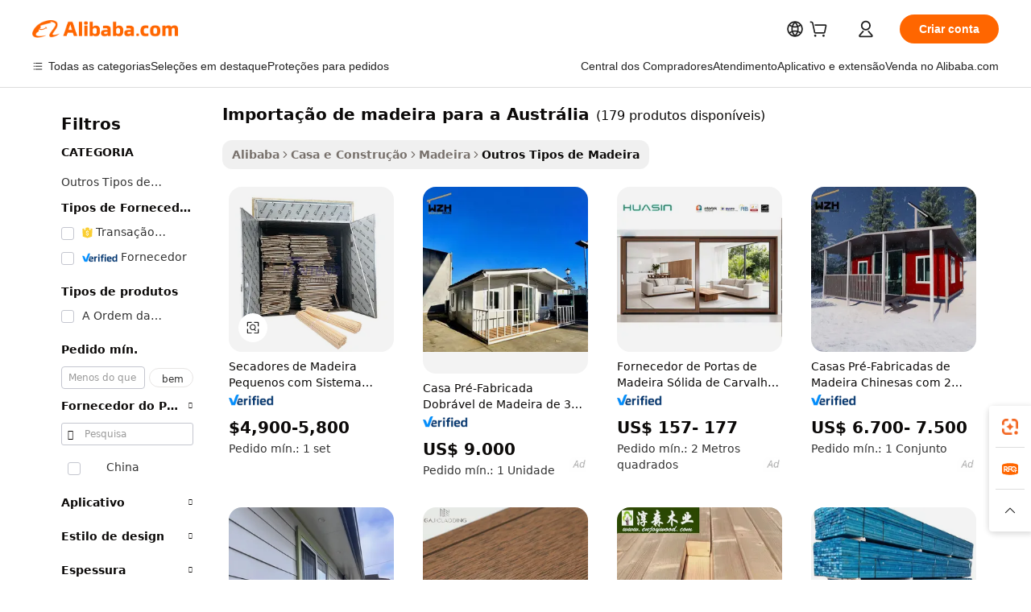

--- FILE ---
content_type: text/html;charset=UTF-8
request_url: https://portuguese.alibaba.com/g/importing-timber-to-australia.html
body_size: 190521
content:

<!-- screen_content -->

    <!-- tangram:5410 begin-->
    <!-- tangram:529998 begin-->
    
<!DOCTYPE html>
<html lang="pt" dir="ltr">
  <head>
        <script>
      window.__BB = {
        scene: window.__bb_scene || 'traffic-free-goods'
      };
      window.__BB.BB_CWV_IGNORE = {
          lcp_element: ['#icbu-buyer-pc-top-banner'],
          lcp_url: [],
        };
      window._timing = {}
      window._timing.first_start = Date.now();
      window.needLoginInspiration = Boolean(false);
      // 变量用于标记页面首次可见时间
      let firstVisibleTime = null;
      if (typeof document.hidden !== 'undefined') {
        // 页面首次加载时直接统计
        if (!document.hidden) {
          firstVisibleTime = Date.now();
          window.__BB_timex = 1
        } else {
          // 页面不可见时监听 visibilitychange 事件
          document.addEventListener('visibilitychange', () => {
            if (!document.hidden) {
              firstVisibleTime = Date.now();
              window.__BB_timex = firstVisibleTime - window.performance.timing.navigationStart
              window.__BB.firstVisibleTime = window.__BB_timex
              console.log("Page became visible after "+ window.__BB_timex + " ms");
            }
          }, { once: true });  // 确保只触发一次
        }
      } else {
        console.warn('Page Visibility API is not supported in this browser.');
      }
    </script>
        <meta name="data-spm" content="a2700">
        <meta name="aplus-xplug" content="NONE">
        <meta name="aplus-icbu-disable-umid" content="1">
        <meta name="google-translate-customization" content="9de59014edaf3b99-22e1cf3b5ca21786-g00bb439a5e9e5f8f-f">
    <meta name="yandex-verification" content="25a76ba8e4443bb3" />
    <meta name="msvalidate.01" content="E3FBF0E89B724C30844BF17C59608E8F" />
    <meta name="viewport" content="width=device-width, initial-scale=1.0, maximum-scale=5.0, user-scalable=yes">
        <link rel="preconnect" href="https://s.alicdn.com/" crossorigin>
    <link rel="dns-prefetch" href="https://s.alicdn.com">
                        <link rel="preload" href="https://s.alicdn.com/@g/alilog/??aplus_plugin_icbufront/index.js,mlog/aplus_v2.js" as="script">
        <link rel="preload" href="https://s.alicdn.com/@img/imgextra/i2/O1CN0153JdbU26g4bILVOyC_!!6000000007690-2-tps-418-58.png" as="image">
        <script>
            window.__APLUS_ABRATE__ = {
        perf_group: 'base64cached',
        scene: "traffic-free-goods",
      };
    </script>
    <meta name="aplus-mmstat-timeout" content="15000">
        <meta content="text/html; charset=utf-8" http-equiv="Content-Type">
          <title>Fonte responsável e durável importação de madeira para a Austrália - Alibaba.com</title>
      <meta name="keywords" content="import mattress,wine import,14b clear liquid 99.9% australia">
      <meta name="description" content="Alibaba.com oferece um enorme inventário de importação de madeira para a Austrália originado de forma responsável para garantir a qualidade ideal. Verifique a variedade de importação de madeira para a Austrália agora e compare os preços das melhores ofertas.">
            <meta name="pagetiming-rate" content="9">
      <meta name="pagetiming-resource-rate" content="4">
                    <link rel="canonical" href="https://portuguese.alibaba.com/g/importing-timber-to-australia.html">
                              <link rel="alternate" hreflang="fr" href="https://french.alibaba.com/g/importing-timber-to-australia.html">
                  <link rel="alternate" hreflang="de" href="https://german.alibaba.com/g/importing-timber-to-australia.html">
                  <link rel="alternate" hreflang="pt" href="https://portuguese.alibaba.com/g/importing-timber-to-australia.html">
                  <link rel="alternate" hreflang="it" href="https://italian.alibaba.com/g/importing-timber-to-australia.html">
                  <link rel="alternate" hreflang="es" href="https://spanish.alibaba.com/g/importing-timber-to-australia.html">
                  <link rel="alternate" hreflang="ru" href="https://russian.alibaba.com/g/importing-timber-to-australia.html">
                  <link rel="alternate" hreflang="ko" href="https://korean.alibaba.com/g/importing-timber-to-australia.html">
                  <link rel="alternate" hreflang="ar" href="https://arabic.alibaba.com/g/importing-timber-to-australia.html">
                  <link rel="alternate" hreflang="ja" href="https://japanese.alibaba.com/g/importing-timber-to-australia.html">
                  <link rel="alternate" hreflang="tr" href="https://turkish.alibaba.com/g/importing-timber-to-australia.html">
                  <link rel="alternate" hreflang="th" href="https://thai.alibaba.com/g/importing-timber-to-australia.html">
                  <link rel="alternate" hreflang="vi" href="https://vietnamese.alibaba.com/g/importing-timber-to-australia.html">
                  <link rel="alternate" hreflang="nl" href="https://dutch.alibaba.com/g/importing-timber-to-australia.html">
                  <link rel="alternate" hreflang="he" href="https://hebrew.alibaba.com/g/importing-timber-to-australia.html">
                  <link rel="alternate" hreflang="id" href="https://indonesian.alibaba.com/g/importing-timber-to-australia.html">
                  <link rel="alternate" hreflang="hi" href="https://hindi.alibaba.com/g/importing-timber-to-australia.html">
                  <link rel="alternate" hreflang="en" href="https://www.alibaba.com/showroom/importing-timber-to-australia.html">
                  <link rel="alternate" hreflang="zh" href="https://chinese.alibaba.com/g/importing-timber-to-australia.html">
                  <link rel="alternate" hreflang="x-default" href="https://www.alibaba.com/showroom/importing-timber-to-australia.html">
                                        <script>
      // Aplus 配置自动打点
      var queue = window.goldlog_queue || (window.goldlog_queue = []);
      var tags = ["button", "a", "div", "span", "i", "svg", "input", "li", "tr"];
      queue.push(
        {
          action: 'goldlog.appendMetaInfo',
          arguments: [
            'aplus-auto-exp',
            [
              {
                logkey: '/sc.ug_msite.new_product_exp',
                cssSelector: '[data-spm-exp]',
                props: ["data-spm-exp"],
              },
              {
                logkey: '/sc.ug_pc.seolist_product_exp',
                cssSelector: '.traffic-card-gallery',
                props: ["data-spm-exp"],
              }
            ]
          ]
        }
      )
      queue.push({
        action: 'goldlog.setMetaInfo',
        arguments: ['aplus-auto-clk', JSON.stringify(tags.map(tag =>({
          "logkey": "/sc.ug_msite.new_product_clk",
          tag,
          "filter": "data-spm-clk",
          "props": ["data-spm-clk"]
        })))],
      });
    </script>
  </head>
  <div id="icbu-header"><div id="the-new-header" data-version="4.4.0" data-tnh-auto-exp="tnh-expose" data-scenes="search-products" style="position: relative;background-color: #fff;border-bottom: 1px solid #ddd;box-sizing: border-box; font-family:Inter,SF Pro Text,Roboto,Helvetica Neue,Helvetica,Tahoma,Arial,PingFang SC,Microsoft YaHei;"><div style="display: flex;align-items:center;height: 72px;min-width: 1200px;max-width: 1580px;margin: 0 auto;padding: 0 40px;box-sizing: border-box;"><img style="height: 29px; width: 209px;" src="https://s.alicdn.com/@img/imgextra/i2/O1CN0153JdbU26g4bILVOyC_!!6000000007690-2-tps-418-58.png" alt="" /></div><div style="min-width: 1200px;max-width: 1580px;margin: 0 auto;overflow: hidden;font-size: 14px;display: flex;justify-content: space-between;padding: 0 40px;box-sizing: border-box;"><div style="display: flex; align-items: center; justify-content: space-between"><div style="position: relative; height: 36px; padding: 0 28px 0 20px">All categories</div><div style="position: relative; height: 36px; padding-right: 28px">Featured selections</div><div style="position: relative; height: 36px">Trade Assurance</div></div><div style="display: flex; align-items: center; justify-content: space-between"><div style="position: relative; height: 36px; padding-right: 28px">Buyer Central</div><div style="position: relative; height: 36px; padding-right: 28px">Help Center</div><div style="position: relative; height: 36px; padding-right: 28px">Get the app</div><div style="position: relative; height: 36px">Become a supplier</div></div></div></div></div></div>
  <body data-spm="7724857" style="min-height: calc(100vh + 1px)"><script 
id="beacon-aplus"   
src="//s.alicdn.com/@g/alilog/??aplus_plugin_icbufront/index.js,mlog/aplus_v2.js"
exparams="aplus=async&userid=&aplus&ali_beacon_id=&ali_apache_id=&ali_apache_track=&ali_apache_tracktmp=&eagleeye_traceid=2101e18c17689923567352763e1163&ip=18%2e220%2e225%2e145&dmtrack_c={ali%5fresin%5ftrace%3dse%5frst%3dnull%7csp%5fviewtype%3dY%7cset%3d3%7cser%3d1007%7cpageId%3d9d501a0cc1ef4ee99488145c098a64a6%7cm%5fpageid%3dnull%7cpvmi%3dc18d0f12bd614715887455c6403693e3%7csek%5fsepd%3dimporta%25C3%25A7%25C3%25A3o%2bde%2bmadeira%2bpara%2ba%2bAustr%25C3%25A1lia%7csek%3dimporting%2btimber%2bto%2baustralia%7cse%5fpn%3d1%7cp4pid%3d57d0296d%2d7ff4%2d4920%2daf05%2db40850d5a8f2%7csclkid%3dnull%7cforecast%5fpost%5fcate%3dnull%7cseo%5fnew%5fuser%5fflag%3dfalse%7ccategoryId%3d100005449%7cseo%5fsearch%5fmodel%5fupgrade%5fv2%3d2025070801%7cseo%5fmodule%5fcard%5f20240624%3d202406242%7clong%5ftext%5fgoogle%5ftranslate%5fv2%3d2407142%7cseo%5fcontent%5ftd%5fbottom%5ftext%5fupdate%5fkey%3d2025070801%7cseo%5fsearch%5fmodel%5fupgrade%5fv3%3d2025072201%7cdamo%5falt%5freplace%3d2485818%7cseo%5fsearch%5fmodel%5fmulti%5fupgrade%5fv3%3d2025081101%7cwap%5fcross%3d2007659%7cwap%5fcs%5faction%3d2005494%7cAPP%5fVisitor%5fActive%3d26703%7cseo%5fshowroom%5fgoods%5fmix%3d2005244%7cseo%5fdefault%5fcached%5flong%5ftext%5ffrom%5fnew%5fkeyword%5fstep%3d2024122502%7cshowroom%5fgeneral%5ftemplate%3d2005292%7cwap%5fcs%5ftext%3dnull%7cstructured%5fdata%3d2025052702%7cseo%5fmulti%5fstyle%5ftext%5fupdate%3d2511181%7cpc%5fnew%5fheader%3dnull%7cseo%5fmeta%5fcate%5ftemplate%5fv1%3d2025042401%7cseo%5fmeta%5ftd%5fsearch%5fkeyword%5fstep%5fv1%3d2025040999%7cshowroom%5fft%5flong%5ftext%5fbaks%3d80802%7cAPP%5fGrowing%5fBuyer%5fHigh%5fIntent%5fActive%3d25488%7cshowroom%5fpc%5fv2019%3d2104%7cAPP%5fProspecting%5fBuyer%3d26712%7ccache%5fcontrol%3dnull%7cAPP%5fChurned%5fCore%5fBuyer%3d25463%7cseo%5fdefault%5fcached%5flong%5ftext%5fstep%3d24110802%7camp%5flighthouse%5fscore%5fimage%3d19657%7cseo%5fft%5ftranslate%5fgemini%3d25012003%7cwap%5fnode%5fssr%3d2015725%7cdataphant%5fopen%3d27030%7clongtext%5fmulti%5fstyle%5fexpand%5frussian%3d2510141%7cseo%5flongtext%5fgoogle%5fdata%5fsection%3d25021702%7cindustry%5fpopular%5ffloor%3dnull%7cwap%5fad%5fgoods%5fproduct%5finterval%3dnull%7cseo%5fgoods%5fbootom%5fwholesale%5flink%3dnull%7cseo%5fkeyword%5faatest%3d7%7cseo%5fmiddle%5fwholesale%5flink%3dnull%7cft%5flong%5ftext%5fenpand%5fstep2%3d121602%7cseo%5fft%5flongtext%5fexpand%5fstep3%3d25012102%7cseo%5fwap%5fheadercard%3d2006288%7cAPP%5fChurned%5fInactive%5fVisitor%3d25497%7cAPP%5fGrowing%5fBuyer%5fHigh%5fIntent%5fInactive%3d25484%7cseo%5fmeta%5ftd%5fmulti%5fkey%3d2025061801%7ctop%5frecommend%5f20250120%3d202501201%7clongtext%5fmulti%5fstyle%5fexpand%5ffrench%5fcopy%3d25091802%7clongtext%5fmulti%5fstyle%5fexpand%5ffrench%5fcopy%5fcopy%3d25092502%7clong%5ftext%5fpaa%3d220901%7cseo%5ffloor%5fexp%3dnull%7cseo%5fshowroom%5falgo%5flink%3d17764%7cseo%5fmeta%5ftd%5faib%5fgeneral%5fkey%3d2025091900%7ccountry%5findustry%3d202311033%7cpc%5ffree%5fswitchtosearch%3d2020529%7cshowroom%5fft%5flong%5ftext%5fenpand%5fstep1%3d101102%7cseo%5fshowroom%5fnorel%3dnull%7cplp%5fstyle%5f25%5fpc%3d202505222%7cseo%5fggs%5flayer%3d10010%7cquery%5fmutil%5flang%5ftranslate%3d2025060300%7cAPP%5fChurned%5fBuyer%3d25468%7cstream%5frender%5fperf%5fopt%3d2309181%7cwap%5fgoods%3d2007383%7cseo%5fshowroom%5fsimilar%5f20240614%3d202406142%7cchinese%5fopen%3d6307%7cquery%5fgpt%5ftranslate%3d20240820%7cad%5fproduct%5finterval%3dnull%7camp%5fto%5fpwa%3d2007359%7cplp%5faib%5fmulti%5fai%5fmeta%3d20250401%7cwap%5fsupplier%5fcontent%3dnull%7cpc%5ffree%5frefactoring%3d20220315%7csso%5foem%5ffloor%3d30031%7cAPP%5fGrowing%5fBuyer%5fInactive%3d25476%7cseo%5fpc%5fnew%5fview%5f20240807%3d202408072%7cseo%5fbottom%5ftext%5fentity%5fkey%5fcopy%3d2025062400%7cstream%5frender%3d433763%7cseo%5fmodule%5fcard%5f20240424%3d202404241%7cseo%5ftitle%5freplace%5f20191226%3d5841%7clongtext%5fmulti%5fstyle%5fexpand%3d25090802%7cgoogleweblight%3d6516%7clighthouse%5fbase64%3d2005760%7cAPP%5fProspecting%5fBuyer%5fActive%3d26719%7cad%5fgoods%5fproduct%5finterval%3dnull%7cseo%5fbottom%5fdeep%5fextend%5fkw%5fkey%3d2025071101%7clongtext%5fmulti%5fstyle%5fexpand%5fturkish%3d25102802%7cilink%5fuv%3d20240911%7cwap%5flist%5fwakeup%3d2005832%7ctpp%5fcrosslink%5fpc%3d20205311%7cseo%5ftop%5fbooth%3d18501%7cAPP%5fGrowing%5fBuyer%5fLess%5fActive%3d25472%7cseo%5fsearch%5fmodel%5fupgrade%5frank%3d2025092401%7cgoodslayer%3d7977%7cft%5flong%5ftext%5ftranslate%5fexpand%5fstep1%3d24110802%7cseo%5fheaderstyle%5ftraffic%5fkey%5fv1%3d2025072100%7ccrosslink%5fswitch%3d2008141%7cp4p%5foutline%3d20240328%7cseo%5fmeta%5ftd%5faib%5fv2%5fkey%3d2025091800%7crts%5fmulti%3d2008404%7cseo%5fad%5foptimization%5fkey%5fv2%3d2025072300%7cAPP%5fVisitor%5fLess%5fActive%3d26696%7cseo%5fsearch%5franker%5fid%3d2025112400%7cplp%5fstyle%5f25%3d202505192%7ccdn%5fvm%3d2007368%7cwap%5fad%5fproduct%5finterval%3dnull%7cseo%5fsearch%5fmodel%5fmulti%5fupgrade%5frank%3d2025092401%7cpc%5fcard%5fshare%3d2025081201%7cAPP%5fGrowing%5fBuyer%5fHigh%5fIntent%5fLess%5fActive%3d25478%7cgoods%5ftitle%5fsubstitute%3d9619%7cwap%5fscreen%5fexp%3d2025081400%7creact%5fheader%5ftest%3d202502182%7cpc%5fcs%5fcolor%3d2005788%7cshowroom%5fft%5flong%5ftext%5ftest%3d72502%7cone%5ftap%5flogin%5fABTest%3d202308153%7cseo%5fhyh%5fshow%5ftags%3dnull%7cplp%5fstructured%5fdata%3d2508182%7cguide%5fdelete%3d2008526%7cseo%5findustry%5ftemplate%3dnull%7cseo%5fmeta%5ftd%5fmulti%5fes%5fkey%3d2025073101%7cseo%5fshowroom%5fdata%5fmix%3d19888%7csso%5ftop%5franking%5ffloor%3d20031%7cseo%5ftd%5fdeep%5fupgrade%5fkey%5fv3%3d2025081101%7cwap%5fue%5fone%3d2025111401%7cshowroom%5fto%5frts%5flink%3d2008480%7ccountrysearch%5ftest%3dnull%7cseo%5fplp%5fdate%5fv2%3d2025102701%7cchannel%5famp%5fto%5fpwa%3d2008435%7cseo%5fmulti%5fstyles%5flong%5ftext%3d2503172%7cseo%5fmeta%5ftext%5fmutli%5fcate%5ftemplate%5fv1%3d2025080800%7cseo%5fdefault%5fcached%5fmutil%5flong%5ftext%5fstep%3d24110436%7cseo%5faction%5fpoint%5ftype%3d22823%7cseo%5faib%5ftd%5flaunch%5f20240828%5fcopy%3d202408282%7cseo%5fshowroom%5fwholesale%5flink%3dnull%7cseo%5fperf%5fimprove%3d2023999%7cseo%5fwap%5flist%5fbounce%5f01%3d2063%7cseo%5fwap%5flist%5fbounce%5f02%3d2128%7cAPP%5fGrowing%5fBuyer%5fActive%3d25492%7cvideolayer%3dnull%7cvideo%5fplay%3d2006036%7cAPP%5fChurned%5fMember%5fInactive%3d25501%7cseo%5fgoogle%5fnew%5fstruct%3d438326%7cicbu%5falgo%5fp4p%5fseo%5fad%3d2025072300%7ctpp%5ftrace%3dseoKeyword%2dseoKeyword%5fv3%2dproduct%2dPRODUCT%5fFAIL}&pageid=12dce1912101ec461768992356&hn=ensearchweb033001236070%2erg%2dus%2deast%2eus44&asid=AQAAAABkrnBpxjT+MAAAAACQkCy/zh9TGQ==&treq=&tres=" async>
</script>
            <style>body{background-color:white;}.no-scrollbar.il-sticky.il-top-0.il-max-h-\[100vh\].il-w-\[200px\].il-flex-shrink-0.il-flex-grow-0.il-overflow-y-scroll{background-color:#FFF;padding-left:12px}</style>
                    <!-- tangram:530006 begin-->
<!--  -->
 <style>
   @keyframes il-spin {
     to {
       transform: rotate(360deg);
     }
   }
   @keyframes il-pulse {
     50% {
       opacity: 0.5;
     }
   }
   .traffic-card-gallery {display: flex;position: relative;flex-direction: column;justify-content: flex-start;border-radius: 0.5rem;background-color: #fff;padding: 0.5rem 0.5rem 1rem;overflow: hidden;font-size: 0.75rem;line-height: 1rem;}
   .traffic-card-list {display: flex;position: relative;flex-direction: row;justify-content: flex-start;border-bottom-width: 1px;background-color: #fff;padding: 1rem;height: 292px;overflow: hidden;font-size: 0.75rem;line-height: 1rem;}
   .product-price {
     b {
       font-size: 22px;
     }
   }
   .skel-loading {
       animation: il-pulse 2s cubic-bezier(0.4, 0, 0.6, 1) infinite;background-color: hsl(60, 4.8%, 95.9%);
   }
 </style>
<div id="first-cached-card">
  <div style="box-sizing:border-box;display: flex;position: absolute;left: 0;right: 0;margin: 0 auto;z-index: 1;min-width: 1200px;max-width: 1580px;padding: 0.75rem 3.25rem 0;pointer-events: none;">
    <!--页面左侧区域-->
    <div style="width: 200px;padding-top: 1rem;padding-left:12px; background-color: #fff;border-radius: 0.25rem">
      <div class="skel-loading" style="height: 1.5rem;width: 50%;border-radius: 0.25rem;"></div>
      <div style="margin-top: 1rem;margin-bottom: 1rem;">
        <div class="skel-loading" style="height: 1rem;width: calc(100% * 5 / 6);"></div>
        <div
          class="skel-loading"
          style="margin-top: 1rem;height: 1rem;width: calc(100% * 8 / 12);"
        ></div>
        <div class="skel-loading" style="margin-top: 1rem;height: 1rem;width: 75%;"></div>
        <div
          class="skel-loading"
          style="margin-top: 1rem;height: 1rem;width: calc(100% * 7 / 12);"
        ></div>
      </div>
      <div class="skel-loading" style="height: 1.5rem;width: 50%;border-radius: 0.25rem;"></div>
      <div style="margin-top: 1rem;margin-bottom: 1rem;">
        <div class="skel-loading" style="height: 1rem;width: calc(100% * 5 / 6);"></div>
        <div
          class="skel-loading"
          style="margin-top: 1rem;height: 1rem;width: calc(100% * 8 / 12);"
        ></div>
        <div class="skel-loading" style="margin-top: 1rem;height: 1rem;width: 75%;"></div>
        <div
          class="skel-loading"
          style="margin-top: 1rem;height: 1rem;width: calc(100% * 7 / 12);"
        ></div>
      </div>
      <div class="skel-loading" style="height: 1.5rem;width: 50%;border-radius: 0.25rem;"></div>
      <div style="margin-top: 1rem;margin-bottom: 1rem;">
        <div class="skel-loading" style="height: 1rem;width: calc(100% * 5 / 6);"></div>
        <div
          class="skel-loading"
          style="margin-top: 1rem;height: 1rem;width: calc(100% * 8 / 12);"
        ></div>
        <div class="skel-loading" style="margin-top: 1rem;height: 1rem;width: 75%;"></div>
        <div
          class="skel-loading"
          style="margin-top: 1rem;height: 1rem;width: calc(100% * 7 / 12);"
        ></div>
      </div>
      <div class="skel-loading" style="height: 1.5rem;width: 50%;border-radius: 0.25rem;"></div>
      <div style="margin-top: 1rem;margin-bottom: 1rem;">
        <div class="skel-loading" style="height: 1rem;width: calc(100% * 5 / 6);"></div>
        <div
          class="skel-loading"
          style="margin-top: 1rem;height: 1rem;width: calc(100% * 8 / 12);"
        ></div>
        <div class="skel-loading" style="margin-top: 1rem;height: 1rem;width: 75%;"></div>
        <div
          class="skel-loading"
          style="margin-top: 1rem;height: 1rem;width: calc(100% * 7 / 12);"
        ></div>
      </div>
      <div class="skel-loading" style="height: 1.5rem;width: 50%;border-radius: 0.25rem;"></div>
      <div style="margin-top: 1rem;margin-bottom: 1rem;">
        <div class="skel-loading" style="height: 1rem;width: calc(100% * 5 / 6);"></div>
        <div
          class="skel-loading"
          style="margin-top: 1rem;height: 1rem;width: calc(100% * 8 / 12);"
        ></div>
        <div class="skel-loading" style="margin-top: 1rem;height: 1rem;width: 75%;"></div>
        <div
          class="skel-loading"
          style="margin-top: 1rem;height: 1rem;width: calc(100% * 7 / 12);"
        ></div>
      </div>
      <div class="skel-loading" style="height: 1.5rem;width: 50%;border-radius: 0.25rem;"></div>
      <div style="margin-top: 1rem;margin-bottom: 1rem;">
        <div class="skel-loading" style="height: 1rem;width: calc(100% * 5 / 6);"></div>
        <div
          class="skel-loading"
          style="margin-top: 1rem;height: 1rem;width: calc(100% * 8 / 12);"
        ></div>
        <div class="skel-loading" style="margin-top: 1rem;height: 1rem;width: 75%;"></div>
        <div
          class="skel-loading"
          style="margin-top: 1rem;height: 1rem;width: calc(100% * 7 / 12);"
        ></div>
      </div>
    </div>
    <!--页面主体区域-->
    <div style="flex: 1 1 0%; overflow: hidden;padding: 0.5rem 0.5rem 0.5rem 1.5rem">
      <div style="height: 1.25rem;margin-bottom: 1rem;"></div>
      <!-- keywords -->
      <div style="margin-bottom: 1rem;height: 1.75rem;font-weight: 700;font-size: 1.25rem;line-height: 1.75rem;"></div>
      <!-- longtext -->
            <div style="width: calc(25% - 0.9rem);pointer-events: auto">
        <div class="traffic-card-gallery">
          <!-- ProductImage -->
          <a href="//www.alibaba.com/product-detail/Small-Wood-Drying-Kilns-Automatic-System_1600940243630.html?from=SEO" target="_blank" style="position: relative;margin-bottom: 0.5rem;aspect-ratio: 1;overflow: hidden;border-radius: 0.5rem;">
            <div style="display: flex; overflow: hidden">
              <div style="position: relative;margin: 0;width: 100%;min-width: 0;flex-shrink: 0;flex-grow: 0;flex-basis: 100%;padding: 0;">
                <img style="position: relative; aspect-ratio: 1; width: 100%" src="[data-uri]" loading="eager" />
                <div style="position: absolute;left: 0;bottom: 0;right: 0;top: 0;background-color: #000;opacity: 0.05;"></div>
              </div>
            </div>
          </a>
          <div style="display: flex;flex: 1 1 0%;flex-direction: column;justify-content: space-between;">
            <div>
              <a class="skel-loading" style="margin-top: 0.5rem;display:inline-block;width:100%;height:1rem;" href="//www.alibaba.com/product-detail/Small-Wood-Drying-Kilns-Automatic-System_1600940243630.html" target="_blank"></a>
              <a class="skel-loading" style="margin-top: 0.125rem;display:inline-block;width:100%;height:1rem;" href="//www.alibaba.com/product-detail/Small-Wood-Drying-Kilns-Automatic-System_1600940243630.html" target="_blank"></a>
              <div class="skel-loading" style="margin-top: 0.25rem;height:1.625rem;width:75%"></div>
              <div class="skel-loading" style="margin-top: 0.5rem;height: 1rem;width:50%"></div>
              <div class="skel-loading" style="margin-top:0.25rem;height:1rem;width:25%"></div>
            </div>
          </div>

        </div>
      </div>

    </div>
  </div>
</div>
<!-- tangram:530006 end-->
            <style>.component-left-filter-callback{display:flex;position:relative;margin-top:10px;height:1200px}.component-left-filter-callback img{width:200px}.component-left-filter-callback i{position:absolute;top:5%;left:50%}.related-search-wrapper{padding:.5rem;--tw-bg-opacity: 1;background-color:#fff;background-color:rgba(255,255,255,var(--tw-bg-opacity, 1));border-width:1px;border-color:var(--input)}.related-search-wrapper .related-search-box{margin:12px 16px}.related-search-wrapper .related-search-box .related-search-title{display:inline;float:start;color:#666;word-wrap:break-word;margin-right:12px;width:13%}.related-search-wrapper .related-search-box .related-search-content{display:flex;flex-wrap:wrap}.related-search-wrapper .related-search-box .related-search-content .related-search-link{margin-right:12px;width:23%;overflow:hidden;color:#666;text-overflow:ellipsis;white-space:nowrap}.product-title img{margin-right:.5rem;display:inline-block;height:1rem;vertical-align:sub}.product-price b{font-size:22px}.similar-icon{position:absolute;bottom:12px;z-index:2;right:12px}.rfq-card{display:inline-block;position:relative;box-sizing:border-box;margin-bottom:36px}.rfq-card .rfq-card-content{display:flex;position:relative;flex-direction:column;align-items:flex-start;background-size:cover;background-color:#fff;padding:12px;width:100%;height:100%}.rfq-card .rfq-card-content .rfq-card-icon{margin-top:50px}.rfq-card .rfq-card-content .rfq-card-icon img{width:45px}.rfq-card .rfq-card-content .rfq-card-top-title{margin-top:14px;color:#222;font-weight:400;font-size:16px}.rfq-card .rfq-card-content .rfq-card-title{margin-top:24px;color:#333;font-weight:800;font-size:20px}.rfq-card .rfq-card-content .rfq-card-input-box{margin-top:24px;width:100%}.rfq-card .rfq-card-content .rfq-card-input-box textarea{box-sizing:border-box;border:1px solid #ddd;border-radius:4px;background-color:#fff;padding:9px 12px;width:100%;height:88px;resize:none;color:#666;font-weight:400;font-size:13px;font-family:inherit}.rfq-card .rfq-card-content .rfq-card-button{margin-top:24px;border:1px solid #666;border-radius:16px;background-color:#fff;width:67%;color:#000;font-weight:700;font-size:14px;line-height:30px;text-align:center}[data-modulename^=ProductList-] div{contain-intrinsic-size:auto 500px}.traffic-card-gallery:hover{--tw-shadow: 0px 2px 6px 2px rgba(0,0,0,.12157);--tw-shadow-colored: 0px 2px 6px 2px var(--tw-shadow-color);box-shadow:0 0 #0000,0 0 #0000,0 2px 6px 2px #0000001f;box-shadow:var(--tw-ring-offset-shadow, 0 0 rgba(0,0,0,0)),var(--tw-ring-shadow, 0 0 rgba(0,0,0,0)),var(--tw-shadow);z-index:10}.traffic-card-gallery{position:relative;display:flex;flex-direction:column;justify-content:flex-start;overflow:hidden;border-radius:.75rem;--tw-bg-opacity: 1;background-color:#fff;background-color:rgba(255,255,255,var(--tw-bg-opacity, 1));padding:.5rem;font-size:.75rem;line-height:1rem}.traffic-card-list{position:relative;display:flex;height:292px;flex-direction:row;justify-content:flex-start;overflow:hidden;border-bottom-width:1px;--tw-bg-opacity: 1;background-color:#fff;background-color:rgba(255,255,255,var(--tw-bg-opacity, 1));padding:1rem;font-size:.75rem;line-height:1rem}.traffic-card-g-industry:hover{--tw-shadow: 0 0 10px rgba(0,0,0,.1);--tw-shadow-colored: 0 0 10px var(--tw-shadow-color);box-shadow:0 0 #0000,0 0 #0000,0 0 10px #0000001a;box-shadow:var(--tw-ring-offset-shadow, 0 0 rgba(0,0,0,0)),var(--tw-ring-shadow, 0 0 rgba(0,0,0,0)),var(--tw-shadow)}.traffic-card-g-industry{position:relative;border-radius:var(--radius);--tw-bg-opacity: 1;background-color:#fff;background-color:rgba(255,255,255,var(--tw-bg-opacity, 1));padding:1.25rem .75rem .75rem;font-size:.875rem;line-height:1.25rem}.module-filter-section-wrapper{max-height:none!important;overflow-x:hidden}*,:before,:after{--tw-border-spacing-x: 0;--tw-border-spacing-y: 0;--tw-translate-x: 0;--tw-translate-y: 0;--tw-rotate: 0;--tw-skew-x: 0;--tw-skew-y: 0;--tw-scale-x: 1;--tw-scale-y: 1;--tw-pan-x: ;--tw-pan-y: ;--tw-pinch-zoom: ;--tw-scroll-snap-strictness: proximity;--tw-gradient-from-position: ;--tw-gradient-via-position: ;--tw-gradient-to-position: ;--tw-ordinal: ;--tw-slashed-zero: ;--tw-numeric-figure: ;--tw-numeric-spacing: ;--tw-numeric-fraction: ;--tw-ring-inset: ;--tw-ring-offset-width: 0px;--tw-ring-offset-color: #fff;--tw-ring-color: rgba(59, 130, 246, .5);--tw-ring-offset-shadow: 0 0 rgba(0,0,0,0);--tw-ring-shadow: 0 0 rgba(0,0,0,0);--tw-shadow: 0 0 rgba(0,0,0,0);--tw-shadow-colored: 0 0 rgba(0,0,0,0);--tw-blur: ;--tw-brightness: ;--tw-contrast: ;--tw-grayscale: ;--tw-hue-rotate: ;--tw-invert: ;--tw-saturate: ;--tw-sepia: ;--tw-drop-shadow: ;--tw-backdrop-blur: ;--tw-backdrop-brightness: ;--tw-backdrop-contrast: ;--tw-backdrop-grayscale: ;--tw-backdrop-hue-rotate: ;--tw-backdrop-invert: ;--tw-backdrop-opacity: ;--tw-backdrop-saturate: ;--tw-backdrop-sepia: ;--tw-contain-size: ;--tw-contain-layout: ;--tw-contain-paint: ;--tw-contain-style: }::backdrop{--tw-border-spacing-x: 0;--tw-border-spacing-y: 0;--tw-translate-x: 0;--tw-translate-y: 0;--tw-rotate: 0;--tw-skew-x: 0;--tw-skew-y: 0;--tw-scale-x: 1;--tw-scale-y: 1;--tw-pan-x: ;--tw-pan-y: ;--tw-pinch-zoom: ;--tw-scroll-snap-strictness: proximity;--tw-gradient-from-position: ;--tw-gradient-via-position: ;--tw-gradient-to-position: ;--tw-ordinal: ;--tw-slashed-zero: ;--tw-numeric-figure: ;--tw-numeric-spacing: ;--tw-numeric-fraction: ;--tw-ring-inset: ;--tw-ring-offset-width: 0px;--tw-ring-offset-color: #fff;--tw-ring-color: rgba(59, 130, 246, .5);--tw-ring-offset-shadow: 0 0 rgba(0,0,0,0);--tw-ring-shadow: 0 0 rgba(0,0,0,0);--tw-shadow: 0 0 rgba(0,0,0,0);--tw-shadow-colored: 0 0 rgba(0,0,0,0);--tw-blur: ;--tw-brightness: ;--tw-contrast: ;--tw-grayscale: ;--tw-hue-rotate: ;--tw-invert: ;--tw-saturate: ;--tw-sepia: ;--tw-drop-shadow: ;--tw-backdrop-blur: ;--tw-backdrop-brightness: ;--tw-backdrop-contrast: ;--tw-backdrop-grayscale: ;--tw-backdrop-hue-rotate: ;--tw-backdrop-invert: ;--tw-backdrop-opacity: ;--tw-backdrop-saturate: ;--tw-backdrop-sepia: ;--tw-contain-size: ;--tw-contain-layout: ;--tw-contain-paint: ;--tw-contain-style: }*,:before,:after{box-sizing:border-box;border-width:0;border-style:solid;border-color:#e5e7eb}:before,:after{--tw-content: ""}html,:host{line-height:1.5;-webkit-text-size-adjust:100%;-moz-tab-size:4;-o-tab-size:4;tab-size:4;font-family:ui-sans-serif,system-ui,-apple-system,Segoe UI,Roboto,Ubuntu,Cantarell,Noto Sans,sans-serif,"Apple Color Emoji","Segoe UI Emoji",Segoe UI Symbol,"Noto Color Emoji";font-feature-settings:normal;font-variation-settings:normal;-webkit-tap-highlight-color:transparent}body{margin:0;line-height:inherit}hr{height:0;color:inherit;border-top-width:1px}abbr:where([title]){text-decoration:underline;-webkit-text-decoration:underline dotted;text-decoration:underline dotted}h1,h2,h3,h4,h5,h6{font-size:inherit;font-weight:inherit}a{color:inherit;text-decoration:inherit}b,strong{font-weight:bolder}code,kbd,samp,pre{font-family:ui-monospace,SFMono-Regular,Menlo,Monaco,Consolas,Liberation Mono,Courier New,monospace;font-feature-settings:normal;font-variation-settings:normal;font-size:1em}small{font-size:80%}sub,sup{font-size:75%;line-height:0;position:relative;vertical-align:baseline}sub{bottom:-.25em}sup{top:-.5em}table{text-indent:0;border-color:inherit;border-collapse:collapse}button,input,optgroup,select,textarea{font-family:inherit;font-feature-settings:inherit;font-variation-settings:inherit;font-size:100%;font-weight:inherit;line-height:inherit;letter-spacing:inherit;color:inherit;margin:0;padding:0}button,select{text-transform:none}button,input:where([type=button]),input:where([type=reset]),input:where([type=submit]){-webkit-appearance:button;background-color:transparent;background-image:none}:-moz-focusring{outline:auto}:-moz-ui-invalid{box-shadow:none}progress{vertical-align:baseline}::-webkit-inner-spin-button,::-webkit-outer-spin-button{height:auto}[type=search]{-webkit-appearance:textfield;outline-offset:-2px}::-webkit-search-decoration{-webkit-appearance:none}::-webkit-file-upload-button{-webkit-appearance:button;font:inherit}summary{display:list-item}blockquote,dl,dd,h1,h2,h3,h4,h5,h6,hr,figure,p,pre{margin:0}fieldset{margin:0;padding:0}legend{padding:0}ol,ul,menu{list-style:none;margin:0;padding:0}dialog{padding:0}textarea{resize:vertical}input::-moz-placeholder,textarea::-moz-placeholder{opacity:1;color:#9ca3af}input::placeholder,textarea::placeholder{opacity:1;color:#9ca3af}button,[role=button]{cursor:pointer}:disabled{cursor:default}img,svg,video,canvas,audio,iframe,embed,object{display:block;vertical-align:middle}img,video{max-width:100%;height:auto}[hidden]:where(:not([hidden=until-found])){display:none}:root{--background: hsl(0, 0%, 100%);--foreground: hsl(20, 14.3%, 4.1%);--card: hsl(0, 0%, 100%);--card-foreground: hsl(20, 14.3%, 4.1%);--popover: hsl(0, 0%, 100%);--popover-foreground: hsl(20, 14.3%, 4.1%);--primary: hsl(24, 100%, 50%);--primary-foreground: hsl(60, 9.1%, 97.8%);--secondary: hsl(60, 4.8%, 95.9%);--secondary-foreground: #333;--muted: hsl(60, 4.8%, 95.9%);--muted-foreground: hsl(25, 5.3%, 44.7%);--accent: hsl(60, 4.8%, 95.9%);--accent-foreground: hsl(24, 9.8%, 10%);--destructive: hsl(0, 84.2%, 60.2%);--destructive-foreground: hsl(60, 9.1%, 97.8%);--border: hsl(20, 5.9%, 90%);--input: hsl(20, 5.9%, 90%);--ring: hsl(24.6, 95%, 53.1%);--radius: 1rem}.dark{--background: hsl(20, 14.3%, 4.1%);--foreground: hsl(60, 9.1%, 97.8%);--card: hsl(20, 14.3%, 4.1%);--card-foreground: hsl(60, 9.1%, 97.8%);--popover: hsl(20, 14.3%, 4.1%);--popover-foreground: hsl(60, 9.1%, 97.8%);--primary: hsl(20.5, 90.2%, 48.2%);--primary-foreground: hsl(60, 9.1%, 97.8%);--secondary: hsl(12, 6.5%, 15.1%);--secondary-foreground: hsl(60, 9.1%, 97.8%);--muted: hsl(12, 6.5%, 15.1%);--muted-foreground: hsl(24, 5.4%, 63.9%);--accent: hsl(12, 6.5%, 15.1%);--accent-foreground: hsl(60, 9.1%, 97.8%);--destructive: hsl(0, 72.2%, 50.6%);--destructive-foreground: hsl(60, 9.1%, 97.8%);--border: hsl(12, 6.5%, 15.1%);--input: hsl(12, 6.5%, 15.1%);--ring: hsl(20.5, 90.2%, 48.2%)}*{border-color:#e7e5e4;border-color:var(--border)}body{background-color:#fff;background-color:var(--background);color:#0c0a09;color:var(--foreground)}.il-sr-only{position:absolute;width:1px;height:1px;padding:0;margin:-1px;overflow:hidden;clip:rect(0,0,0,0);white-space:nowrap;border-width:0}.il-invisible{visibility:hidden}.il-fixed{position:fixed}.il-absolute{position:absolute}.il-relative{position:relative}.il-sticky{position:sticky}.il-inset-0{inset:0}.il--bottom-12{bottom:-3rem}.il--top-12{top:-3rem}.il-bottom-0{bottom:0}.il-bottom-2{bottom:.5rem}.il-bottom-3{bottom:.75rem}.il-bottom-4{bottom:1rem}.il-end-0{right:0}.il-end-2{right:.5rem}.il-end-3{right:.75rem}.il-end-4{right:1rem}.il-left-0{left:0}.il-left-3{left:.75rem}.il-right-0{right:0}.il-right-2{right:.5rem}.il-right-3{right:.75rem}.il-start-0{left:0}.il-start-1\/2{left:50%}.il-start-2{left:.5rem}.il-start-3{left:.75rem}.il-start-\[50\%\]{left:50%}.il-top-0{top:0}.il-top-1\/2{top:50%}.il-top-16{top:4rem}.il-top-4{top:1rem}.il-top-\[50\%\]{top:50%}.il-z-10{z-index:10}.il-z-50{z-index:50}.il-z-\[9999\]{z-index:9999}.il-col-span-4{grid-column:span 4 / span 4}.il-m-0{margin:0}.il-m-3{margin:.75rem}.il-m-auto{margin:auto}.il-mx-auto{margin-left:auto;margin-right:auto}.il-my-3{margin-top:.75rem;margin-bottom:.75rem}.il-my-5{margin-top:1.25rem;margin-bottom:1.25rem}.il-my-auto{margin-top:auto;margin-bottom:auto}.\!il-mb-4{margin-bottom:1rem!important}.il--mt-4{margin-top:-1rem}.il-mb-0{margin-bottom:0}.il-mb-1{margin-bottom:.25rem}.il-mb-2{margin-bottom:.5rem}.il-mb-3{margin-bottom:.75rem}.il-mb-4{margin-bottom:1rem}.il-mb-5{margin-bottom:1.25rem}.il-mb-6{margin-bottom:1.5rem}.il-mb-8{margin-bottom:2rem}.il-mb-\[-0\.75rem\]{margin-bottom:-.75rem}.il-mb-\[0\.125rem\]{margin-bottom:.125rem}.il-me-1{margin-right:.25rem}.il-me-2{margin-right:.5rem}.il-me-3{margin-right:.75rem}.il-me-auto{margin-right:auto}.il-mr-1{margin-right:.25rem}.il-mr-2{margin-right:.5rem}.il-ms-1{margin-left:.25rem}.il-ms-4{margin-left:1rem}.il-ms-5{margin-left:1.25rem}.il-ms-8{margin-left:2rem}.il-ms-\[\.375rem\]{margin-left:.375rem}.il-ms-auto{margin-left:auto}.il-mt-0{margin-top:0}.il-mt-0\.5{margin-top:.125rem}.il-mt-1{margin-top:.25rem}.il-mt-2{margin-top:.5rem}.il-mt-3{margin-top:.75rem}.il-mt-4{margin-top:1rem}.il-mt-6{margin-top:1.5rem}.il-line-clamp-1{overflow:hidden;display:-webkit-box;-webkit-box-orient:vertical;-webkit-line-clamp:1}.il-line-clamp-2{overflow:hidden;display:-webkit-box;-webkit-box-orient:vertical;-webkit-line-clamp:2}.il-line-clamp-6{overflow:hidden;display:-webkit-box;-webkit-box-orient:vertical;-webkit-line-clamp:6}.il-inline-block{display:inline-block}.il-inline{display:inline}.il-flex{display:flex}.il-inline-flex{display:inline-flex}.il-grid{display:grid}.il-aspect-square{aspect-ratio:1 / 1}.il-size-5{width:1.25rem;height:1.25rem}.il-h-1{height:.25rem}.il-h-10{height:2.5rem}.il-h-11{height:2.75rem}.il-h-20{height:5rem}.il-h-24{height:6rem}.il-h-3\.5{height:.875rem}.il-h-4{height:1rem}.il-h-40{height:10rem}.il-h-6{height:1.5rem}.il-h-8{height:2rem}.il-h-9{height:2.25rem}.il-h-\[150px\]{height:150px}.il-h-\[152px\]{height:152px}.il-h-\[18\.25rem\]{height:18.25rem}.il-h-\[292px\]{height:292px}.il-h-\[600px\]{height:600px}.il-h-auto{height:auto}.il-h-fit{height:-moz-fit-content;height:fit-content}.il-h-full{height:100%}.il-h-screen{height:100vh}.il-max-h-\[100vh\]{max-height:100vh}.il-w-1\/2{width:50%}.il-w-10{width:2.5rem}.il-w-10\/12{width:83.333333%}.il-w-4{width:1rem}.il-w-6{width:1.5rem}.il-w-64{width:16rem}.il-w-7\/12{width:58.333333%}.il-w-72{width:18rem}.il-w-8{width:2rem}.il-w-8\/12{width:66.666667%}.il-w-9{width:2.25rem}.il-w-9\/12{width:75%}.il-w-\[200px\]{width:200px}.il-w-\[84px\]{width:84px}.il-w-fit{width:-moz-fit-content;width:fit-content}.il-w-full{width:100%}.il-w-screen{width:100vw}.il-min-w-0{min-width:0px}.il-min-w-3{min-width:.75rem}.il-min-w-\[1200px\]{min-width:1200px}.il-max-w-\[1000px\]{max-width:1000px}.il-max-w-\[1580px\]{max-width:1580px}.il-max-w-full{max-width:100%}.il-max-w-lg{max-width:32rem}.il-flex-1{flex:1 1 0%}.il-flex-shrink-0,.il-shrink-0{flex-shrink:0}.il-flex-grow-0,.il-grow-0{flex-grow:0}.il-basis-24{flex-basis:6rem}.il-basis-full{flex-basis:100%}.il-origin-\[--radix-tooltip-content-transform-origin\]{transform-origin:var(--radix-tooltip-content-transform-origin)}.il--translate-x-1\/2{--tw-translate-x: -50%;transform:translate(-50%,var(--tw-translate-y)) rotate(var(--tw-rotate)) skew(var(--tw-skew-x)) skewY(var(--tw-skew-y)) scaleX(var(--tw-scale-x)) scaleY(var(--tw-scale-y));transform:translate(var(--tw-translate-x),var(--tw-translate-y)) rotate(var(--tw-rotate)) skew(var(--tw-skew-x)) skewY(var(--tw-skew-y)) scaleX(var(--tw-scale-x)) scaleY(var(--tw-scale-y))}.il--translate-y-1\/2{--tw-translate-y: -50%;transform:translate(var(--tw-translate-x),-50%) rotate(var(--tw-rotate)) skew(var(--tw-skew-x)) skewY(var(--tw-skew-y)) scaleX(var(--tw-scale-x)) scaleY(var(--tw-scale-y));transform:translate(var(--tw-translate-x),var(--tw-translate-y)) rotate(var(--tw-rotate)) skew(var(--tw-skew-x)) skewY(var(--tw-skew-y)) scaleX(var(--tw-scale-x)) scaleY(var(--tw-scale-y))}.il-translate-x-\[-50\%\]{--tw-translate-x: -50%;transform:translate(-50%,var(--tw-translate-y)) rotate(var(--tw-rotate)) skew(var(--tw-skew-x)) skewY(var(--tw-skew-y)) scaleX(var(--tw-scale-x)) scaleY(var(--tw-scale-y));transform:translate(var(--tw-translate-x),var(--tw-translate-y)) rotate(var(--tw-rotate)) skew(var(--tw-skew-x)) skewY(var(--tw-skew-y)) scaleX(var(--tw-scale-x)) scaleY(var(--tw-scale-y))}.il-translate-y-\[-50\%\]{--tw-translate-y: -50%;transform:translate(var(--tw-translate-x),-50%) rotate(var(--tw-rotate)) skew(var(--tw-skew-x)) skewY(var(--tw-skew-y)) scaleX(var(--tw-scale-x)) scaleY(var(--tw-scale-y));transform:translate(var(--tw-translate-x),var(--tw-translate-y)) rotate(var(--tw-rotate)) skew(var(--tw-skew-x)) skewY(var(--tw-skew-y)) scaleX(var(--tw-scale-x)) scaleY(var(--tw-scale-y))}.il-rotate-90{--tw-rotate: 90deg;transform:translate(var(--tw-translate-x),var(--tw-translate-y)) rotate(90deg) skew(var(--tw-skew-x)) skewY(var(--tw-skew-y)) scaleX(var(--tw-scale-x)) scaleY(var(--tw-scale-y));transform:translate(var(--tw-translate-x),var(--tw-translate-y)) rotate(var(--tw-rotate)) skew(var(--tw-skew-x)) skewY(var(--tw-skew-y)) scaleX(var(--tw-scale-x)) scaleY(var(--tw-scale-y))}@keyframes il-pulse{50%{opacity:.5}}.il-animate-pulse{animation:il-pulse 2s cubic-bezier(.4,0,.6,1) infinite}@keyframes il-spin{to{transform:rotate(360deg)}}.il-animate-spin{animation:il-spin 1s linear infinite}.il-cursor-pointer{cursor:pointer}.il-list-disc{list-style-type:disc}.il-grid-cols-2{grid-template-columns:repeat(2,minmax(0,1fr))}.il-grid-cols-4{grid-template-columns:repeat(4,minmax(0,1fr))}.il-flex-row{flex-direction:row}.il-flex-col{flex-direction:column}.il-flex-col-reverse{flex-direction:column-reverse}.il-flex-wrap{flex-wrap:wrap}.il-flex-nowrap{flex-wrap:nowrap}.il-items-start{align-items:flex-start}.il-items-center{align-items:center}.il-items-baseline{align-items:baseline}.il-justify-start{justify-content:flex-start}.il-justify-end{justify-content:flex-end}.il-justify-center{justify-content:center}.il-justify-between{justify-content:space-between}.il-gap-1{gap:.25rem}.il-gap-1\.5{gap:.375rem}.il-gap-10{gap:2.5rem}.il-gap-2{gap:.5rem}.il-gap-3{gap:.75rem}.il-gap-4{gap:1rem}.il-gap-8{gap:2rem}.il-gap-\[\.0938rem\]{gap:.0938rem}.il-gap-\[\.375rem\]{gap:.375rem}.il-gap-\[0\.125rem\]{gap:.125rem}.\!il-gap-x-5{-moz-column-gap:1.25rem!important;column-gap:1.25rem!important}.\!il-gap-y-5{row-gap:1.25rem!important}.il-space-y-1\.5>:not([hidden])~:not([hidden]){--tw-space-y-reverse: 0;margin-top:calc(.375rem * (1 - var(--tw-space-y-reverse)));margin-top:.375rem;margin-top:calc(.375rem * calc(1 - var(--tw-space-y-reverse)));margin-bottom:0rem;margin-bottom:calc(.375rem * var(--tw-space-y-reverse))}.il-space-y-4>:not([hidden])~:not([hidden]){--tw-space-y-reverse: 0;margin-top:calc(1rem * (1 - var(--tw-space-y-reverse)));margin-top:1rem;margin-top:calc(1rem * calc(1 - var(--tw-space-y-reverse)));margin-bottom:0rem;margin-bottom:calc(1rem * var(--tw-space-y-reverse))}.il-overflow-hidden{overflow:hidden}.il-overflow-y-auto{overflow-y:auto}.il-overflow-y-scroll{overflow-y:scroll}.il-truncate{overflow:hidden;text-overflow:ellipsis;white-space:nowrap}.il-text-ellipsis{text-overflow:ellipsis}.il-whitespace-normal{white-space:normal}.il-whitespace-nowrap{white-space:nowrap}.il-break-normal{word-wrap:normal;word-break:normal}.il-break-words{word-wrap:break-word}.il-break-all{word-break:break-all}.il-rounded{border-radius:.25rem}.il-rounded-2xl{border-radius:1rem}.il-rounded-\[0\.5rem\]{border-radius:.5rem}.il-rounded-\[1\.25rem\]{border-radius:1.25rem}.il-rounded-full{border-radius:9999px}.il-rounded-lg{border-radius:1rem;border-radius:var(--radius)}.il-rounded-md{border-radius:calc(1rem - 2px);border-radius:calc(var(--radius) - 2px)}.il-rounded-sm{border-radius:calc(1rem - 4px);border-radius:calc(var(--radius) - 4px)}.il-rounded-xl{border-radius:.75rem}.il-border,.il-border-\[1px\]{border-width:1px}.il-border-b,.il-border-b-\[1px\]{border-bottom-width:1px}.il-border-solid{border-style:solid}.il-border-none{border-style:none}.il-border-\[\#222\]{--tw-border-opacity: 1;border-color:#222;border-color:rgba(34,34,34,var(--tw-border-opacity, 1))}.il-border-\[\#DDD\]{--tw-border-opacity: 1;border-color:#ddd;border-color:rgba(221,221,221,var(--tw-border-opacity, 1))}.il-border-foreground{border-color:#0c0a09;border-color:var(--foreground)}.il-border-input{border-color:#e7e5e4;border-color:var(--input)}.il-bg-\[\#F8F8F8\]{--tw-bg-opacity: 1;background-color:#f8f8f8;background-color:rgba(248,248,248,var(--tw-bg-opacity, 1))}.il-bg-\[\#d9d9d963\]{background-color:#d9d9d963}.il-bg-accent{background-color:#f5f5f4;background-color:var(--accent)}.il-bg-background{background-color:#fff;background-color:var(--background)}.il-bg-black{--tw-bg-opacity: 1;background-color:#000;background-color:rgba(0,0,0,var(--tw-bg-opacity, 1))}.il-bg-black\/80{background-color:#000c}.il-bg-destructive{background-color:#ef4444;background-color:var(--destructive)}.il-bg-gray-300{--tw-bg-opacity: 1;background-color:#d1d5db;background-color:rgba(209,213,219,var(--tw-bg-opacity, 1))}.il-bg-muted{background-color:#f5f5f4;background-color:var(--muted)}.il-bg-orange-500{--tw-bg-opacity: 1;background-color:#f97316;background-color:rgba(249,115,22,var(--tw-bg-opacity, 1))}.il-bg-popover{background-color:#fff;background-color:var(--popover)}.il-bg-primary{background-color:#f60;background-color:var(--primary)}.il-bg-secondary{background-color:#f5f5f4;background-color:var(--secondary)}.il-bg-transparent{background-color:transparent}.il-bg-white{--tw-bg-opacity: 1;background-color:#fff;background-color:rgba(255,255,255,var(--tw-bg-opacity, 1))}.il-bg-opacity-80{--tw-bg-opacity: .8}.il-bg-cover{background-size:cover}.il-bg-no-repeat{background-repeat:no-repeat}.il-fill-black{fill:#000}.il-object-cover{-o-object-fit:cover;object-fit:cover}.il-p-0{padding:0}.il-p-1{padding:.25rem}.il-p-2{padding:.5rem}.il-p-3{padding:.75rem}.il-p-4{padding:1rem}.il-p-5{padding:1.25rem}.il-p-6{padding:1.5rem}.il-px-2{padding-left:.5rem;padding-right:.5rem}.il-px-3{padding-left:.75rem;padding-right:.75rem}.il-py-0\.5{padding-top:.125rem;padding-bottom:.125rem}.il-py-1\.5{padding-top:.375rem;padding-bottom:.375rem}.il-py-10{padding-top:2.5rem;padding-bottom:2.5rem}.il-py-2{padding-top:.5rem;padding-bottom:.5rem}.il-py-3{padding-top:.75rem;padding-bottom:.75rem}.il-pb-0{padding-bottom:0}.il-pb-3{padding-bottom:.75rem}.il-pb-4{padding-bottom:1rem}.il-pb-8{padding-bottom:2rem}.il-pe-0{padding-right:0}.il-pe-2{padding-right:.5rem}.il-pe-3{padding-right:.75rem}.il-pe-4{padding-right:1rem}.il-pe-6{padding-right:1.5rem}.il-pe-8{padding-right:2rem}.il-pe-\[12px\]{padding-right:12px}.il-pe-\[3\.25rem\]{padding-right:3.25rem}.il-pl-4{padding-left:1rem}.il-ps-0{padding-left:0}.il-ps-2{padding-left:.5rem}.il-ps-3{padding-left:.75rem}.il-ps-4{padding-left:1rem}.il-ps-6{padding-left:1.5rem}.il-ps-8{padding-left:2rem}.il-ps-\[12px\]{padding-left:12px}.il-ps-\[3\.25rem\]{padding-left:3.25rem}.il-pt-10{padding-top:2.5rem}.il-pt-4{padding-top:1rem}.il-pt-5{padding-top:1.25rem}.il-pt-6{padding-top:1.5rem}.il-pt-7{padding-top:1.75rem}.il-text-center{text-align:center}.il-text-start{text-align:left}.il-text-2xl{font-size:1.5rem;line-height:2rem}.il-text-base{font-size:1rem;line-height:1.5rem}.il-text-lg{font-size:1.125rem;line-height:1.75rem}.il-text-sm{font-size:.875rem;line-height:1.25rem}.il-text-xl{font-size:1.25rem;line-height:1.75rem}.il-text-xs{font-size:.75rem;line-height:1rem}.il-font-\[600\]{font-weight:600}.il-font-bold{font-weight:700}.il-font-medium{font-weight:500}.il-font-normal{font-weight:400}.il-font-semibold{font-weight:600}.il-leading-3{line-height:.75rem}.il-leading-4{line-height:1rem}.il-leading-\[1\.43\]{line-height:1.43}.il-leading-\[18px\]{line-height:18px}.il-leading-\[26px\]{line-height:26px}.il-leading-none{line-height:1}.il-tracking-tight{letter-spacing:-.025em}.il-text-\[\#00820D\]{--tw-text-opacity: 1;color:#00820d;color:rgba(0,130,13,var(--tw-text-opacity, 1))}.il-text-\[\#222\]{--tw-text-opacity: 1;color:#222;color:rgba(34,34,34,var(--tw-text-opacity, 1))}.il-text-\[\#444\]{--tw-text-opacity: 1;color:#444;color:rgba(68,68,68,var(--tw-text-opacity, 1))}.il-text-\[\#4B1D1F\]{--tw-text-opacity: 1;color:#4b1d1f;color:rgba(75,29,31,var(--tw-text-opacity, 1))}.il-text-\[\#767676\]{--tw-text-opacity: 1;color:#767676;color:rgba(118,118,118,var(--tw-text-opacity, 1))}.il-text-\[\#D04A0A\]{--tw-text-opacity: 1;color:#d04a0a;color:rgba(208,74,10,var(--tw-text-opacity, 1))}.il-text-\[\#F7421E\]{--tw-text-opacity: 1;color:#f7421e;color:rgba(247,66,30,var(--tw-text-opacity, 1))}.il-text-\[\#FF6600\]{--tw-text-opacity: 1;color:#f60;color:rgba(255,102,0,var(--tw-text-opacity, 1))}.il-text-\[\#f7421e\]{--tw-text-opacity: 1;color:#f7421e;color:rgba(247,66,30,var(--tw-text-opacity, 1))}.il-text-destructive-foreground{color:#fafaf9;color:var(--destructive-foreground)}.il-text-foreground{color:#0c0a09;color:var(--foreground)}.il-text-muted-foreground{color:#78716c;color:var(--muted-foreground)}.il-text-popover-foreground{color:#0c0a09;color:var(--popover-foreground)}.il-text-primary{color:#f60;color:var(--primary)}.il-text-primary-foreground{color:#fafaf9;color:var(--primary-foreground)}.il-text-secondary-foreground{color:#333;color:var(--secondary-foreground)}.il-text-white{--tw-text-opacity: 1;color:#fff;color:rgba(255,255,255,var(--tw-text-opacity, 1))}.il-underline{text-decoration-line:underline}.il-line-through{text-decoration-line:line-through}.il-underline-offset-4{text-underline-offset:4px}.il-opacity-5{opacity:.05}.il-opacity-70{opacity:.7}.il-shadow-\[0_2px_6px_2px_rgba\(0\,0\,0\,0\.12\)\]{--tw-shadow: 0 2px 6px 2px rgba(0,0,0,.12);--tw-shadow-colored: 0 2px 6px 2px var(--tw-shadow-color);box-shadow:0 0 #0000,0 0 #0000,0 2px 6px 2px #0000001f;box-shadow:var(--tw-ring-offset-shadow, 0 0 rgba(0,0,0,0)),var(--tw-ring-shadow, 0 0 rgba(0,0,0,0)),var(--tw-shadow)}.il-shadow-cards{--tw-shadow: 0 0 10px rgba(0,0,0,.1);--tw-shadow-colored: 0 0 10px var(--tw-shadow-color);box-shadow:0 0 #0000,0 0 #0000,0 0 10px #0000001a;box-shadow:var(--tw-ring-offset-shadow, 0 0 rgba(0,0,0,0)),var(--tw-ring-shadow, 0 0 rgba(0,0,0,0)),var(--tw-shadow)}.il-shadow-lg{--tw-shadow: 0 10px 15px -3px rgba(0, 0, 0, .1), 0 4px 6px -4px rgba(0, 0, 0, .1);--tw-shadow-colored: 0 10px 15px -3px var(--tw-shadow-color), 0 4px 6px -4px var(--tw-shadow-color);box-shadow:0 0 #0000,0 0 #0000,0 10px 15px -3px #0000001a,0 4px 6px -4px #0000001a;box-shadow:var(--tw-ring-offset-shadow, 0 0 rgba(0,0,0,0)),var(--tw-ring-shadow, 0 0 rgba(0,0,0,0)),var(--tw-shadow)}.il-shadow-md{--tw-shadow: 0 4px 6px -1px rgba(0, 0, 0, .1), 0 2px 4px -2px rgba(0, 0, 0, .1);--tw-shadow-colored: 0 4px 6px -1px var(--tw-shadow-color), 0 2px 4px -2px var(--tw-shadow-color);box-shadow:0 0 #0000,0 0 #0000,0 4px 6px -1px #0000001a,0 2px 4px -2px #0000001a;box-shadow:var(--tw-ring-offset-shadow, 0 0 rgba(0,0,0,0)),var(--tw-ring-shadow, 0 0 rgba(0,0,0,0)),var(--tw-shadow)}.il-outline-none{outline:2px solid transparent;outline-offset:2px}.il-outline-1{outline-width:1px}.il-ring-offset-background{--tw-ring-offset-color: var(--background)}.il-transition-colors{transition-property:color,background-color,border-color,text-decoration-color,fill,stroke;transition-timing-function:cubic-bezier(.4,0,.2,1);transition-duration:.15s}.il-transition-opacity{transition-property:opacity;transition-timing-function:cubic-bezier(.4,0,.2,1);transition-duration:.15s}.il-transition-transform{transition-property:transform;transition-timing-function:cubic-bezier(.4,0,.2,1);transition-duration:.15s}.il-duration-200{transition-duration:.2s}.il-duration-300{transition-duration:.3s}.il-ease-in-out{transition-timing-function:cubic-bezier(.4,0,.2,1)}@keyframes enter{0%{opacity:1;opacity:var(--tw-enter-opacity, 1);transform:translateZ(0) scaleZ(1) rotate(0);transform:translate3d(var(--tw-enter-translate-x, 0),var(--tw-enter-translate-y, 0),0) scale3d(var(--tw-enter-scale, 1),var(--tw-enter-scale, 1),var(--tw-enter-scale, 1)) rotate(var(--tw-enter-rotate, 0))}}@keyframes exit{to{opacity:1;opacity:var(--tw-exit-opacity, 1);transform:translateZ(0) scaleZ(1) rotate(0);transform:translate3d(var(--tw-exit-translate-x, 0),var(--tw-exit-translate-y, 0),0) scale3d(var(--tw-exit-scale, 1),var(--tw-exit-scale, 1),var(--tw-exit-scale, 1)) rotate(var(--tw-exit-rotate, 0))}}.il-animate-in{animation-name:enter;animation-duration:.15s;--tw-enter-opacity: initial;--tw-enter-scale: initial;--tw-enter-rotate: initial;--tw-enter-translate-x: initial;--tw-enter-translate-y: initial}.il-fade-in-0{--tw-enter-opacity: 0}.il-zoom-in-95{--tw-enter-scale: .95}.il-duration-200{animation-duration:.2s}.il-duration-300{animation-duration:.3s}.il-ease-in-out{animation-timing-function:cubic-bezier(.4,0,.2,1)}.no-scrollbar::-webkit-scrollbar{display:none}.no-scrollbar{-ms-overflow-style:none;scrollbar-width:none}.longtext-style-inmodel h2{margin-bottom:.5rem;margin-top:1rem;font-size:1rem;line-height:1.5rem;font-weight:700}.first-of-type\:il-ms-4:first-of-type{margin-left:1rem}.hover\:il-bg-\[\#f4f4f4\]:hover{--tw-bg-opacity: 1;background-color:#f4f4f4;background-color:rgba(244,244,244,var(--tw-bg-opacity, 1))}.hover\:il-bg-accent:hover{background-color:#f5f5f4;background-color:var(--accent)}.hover\:il-text-accent-foreground:hover{color:#1c1917;color:var(--accent-foreground)}.hover\:il-text-foreground:hover{color:#0c0a09;color:var(--foreground)}.hover\:il-underline:hover{text-decoration-line:underline}.hover\:il-opacity-100:hover{opacity:1}.hover\:il-opacity-90:hover{opacity:.9}.focus\:il-outline-none:focus{outline:2px solid transparent;outline-offset:2px}.focus\:il-ring-2:focus{--tw-ring-offset-shadow: var(--tw-ring-inset) 0 0 0 var(--tw-ring-offset-width) var(--tw-ring-offset-color);--tw-ring-shadow: var(--tw-ring-inset) 0 0 0 calc(2px + var(--tw-ring-offset-width)) var(--tw-ring-color);box-shadow:var(--tw-ring-offset-shadow),var(--tw-ring-shadow),0 0 #0000;box-shadow:var(--tw-ring-offset-shadow),var(--tw-ring-shadow),var(--tw-shadow, 0 0 rgba(0,0,0,0))}.focus\:il-ring-ring:focus{--tw-ring-color: var(--ring)}.focus\:il-ring-offset-2:focus{--tw-ring-offset-width: 2px}.focus-visible\:il-outline-none:focus-visible{outline:2px solid transparent;outline-offset:2px}.focus-visible\:il-ring-2:focus-visible{--tw-ring-offset-shadow: var(--tw-ring-inset) 0 0 0 var(--tw-ring-offset-width) var(--tw-ring-offset-color);--tw-ring-shadow: var(--tw-ring-inset) 0 0 0 calc(2px + var(--tw-ring-offset-width)) var(--tw-ring-color);box-shadow:var(--tw-ring-offset-shadow),var(--tw-ring-shadow),0 0 #0000;box-shadow:var(--tw-ring-offset-shadow),var(--tw-ring-shadow),var(--tw-shadow, 0 0 rgba(0,0,0,0))}.focus-visible\:il-ring-ring:focus-visible{--tw-ring-color: var(--ring)}.focus-visible\:il-ring-offset-2:focus-visible{--tw-ring-offset-width: 2px}.active\:il-bg-primary:active{background-color:#f60;background-color:var(--primary)}.active\:il-bg-white:active{--tw-bg-opacity: 1;background-color:#fff;background-color:rgba(255,255,255,var(--tw-bg-opacity, 1))}.disabled\:il-pointer-events-none:disabled{pointer-events:none}.disabled\:il-opacity-10:disabled{opacity:.1}.il-group:hover .group-hover\:il-visible{visibility:visible}.il-group:hover .group-hover\:il-scale-110{--tw-scale-x: 1.1;--tw-scale-y: 1.1;transform:translate(var(--tw-translate-x),var(--tw-translate-y)) rotate(var(--tw-rotate)) skew(var(--tw-skew-x)) skewY(var(--tw-skew-y)) scaleX(1.1) scaleY(1.1);transform:translate(var(--tw-translate-x),var(--tw-translate-y)) rotate(var(--tw-rotate)) skew(var(--tw-skew-x)) skewY(var(--tw-skew-y)) scaleX(var(--tw-scale-x)) scaleY(var(--tw-scale-y))}.il-group:hover .group-hover\:il-underline{text-decoration-line:underline}.data-\[state\=open\]\:il-animate-in[data-state=open]{animation-name:enter;animation-duration:.15s;--tw-enter-opacity: initial;--tw-enter-scale: initial;--tw-enter-rotate: initial;--tw-enter-translate-x: initial;--tw-enter-translate-y: initial}.data-\[state\=closed\]\:il-animate-out[data-state=closed]{animation-name:exit;animation-duration:.15s;--tw-exit-opacity: initial;--tw-exit-scale: initial;--tw-exit-rotate: initial;--tw-exit-translate-x: initial;--tw-exit-translate-y: initial}.data-\[state\=closed\]\:il-fade-out-0[data-state=closed]{--tw-exit-opacity: 0}.data-\[state\=open\]\:il-fade-in-0[data-state=open]{--tw-enter-opacity: 0}.data-\[state\=closed\]\:il-zoom-out-95[data-state=closed]{--tw-exit-scale: .95}.data-\[state\=open\]\:il-zoom-in-95[data-state=open]{--tw-enter-scale: .95}.data-\[side\=bottom\]\:il-slide-in-from-top-2[data-side=bottom]{--tw-enter-translate-y: -.5rem}.data-\[side\=left\]\:il-slide-in-from-right-2[data-side=left]{--tw-enter-translate-x: .5rem}.data-\[side\=right\]\:il-slide-in-from-left-2[data-side=right]{--tw-enter-translate-x: -.5rem}.data-\[side\=top\]\:il-slide-in-from-bottom-2[data-side=top]{--tw-enter-translate-y: .5rem}@media (min-width: 640px){.sm\:il-flex-row{flex-direction:row}.sm\:il-justify-end{justify-content:flex-end}.sm\:il-gap-2\.5{gap:.625rem}.sm\:il-space-x-2>:not([hidden])~:not([hidden]){--tw-space-x-reverse: 0;margin-right:0rem;margin-right:calc(.5rem * var(--tw-space-x-reverse));margin-left:calc(.5rem * (1 - var(--tw-space-x-reverse)));margin-left:.5rem;margin-left:calc(.5rem * calc(1 - var(--tw-space-x-reverse)))}.sm\:il-rounded-lg{border-radius:1rem;border-radius:var(--radius)}.sm\:il-text-left{text-align:left}}.rtl\:il-translate-x-\[50\%\]:where([dir=rtl],[dir=rtl] *){--tw-translate-x: 50%;transform:translate(50%,var(--tw-translate-y)) rotate(var(--tw-rotate)) skew(var(--tw-skew-x)) skewY(var(--tw-skew-y)) scaleX(var(--tw-scale-x)) scaleY(var(--tw-scale-y));transform:translate(var(--tw-translate-x),var(--tw-translate-y)) rotate(var(--tw-rotate)) skew(var(--tw-skew-x)) skewY(var(--tw-skew-y)) scaleX(var(--tw-scale-x)) scaleY(var(--tw-scale-y))}.rtl\:il-scale-\[-1\]:where([dir=rtl],[dir=rtl] *){--tw-scale-x: -1;--tw-scale-y: -1;transform:translate(var(--tw-translate-x),var(--tw-translate-y)) rotate(var(--tw-rotate)) skew(var(--tw-skew-x)) skewY(var(--tw-skew-y)) scaleX(-1) scaleY(-1);transform:translate(var(--tw-translate-x),var(--tw-translate-y)) rotate(var(--tw-rotate)) skew(var(--tw-skew-x)) skewY(var(--tw-skew-y)) scaleX(var(--tw-scale-x)) scaleY(var(--tw-scale-y))}.rtl\:il-scale-x-\[-1\]:where([dir=rtl],[dir=rtl] *){--tw-scale-x: -1;transform:translate(var(--tw-translate-x),var(--tw-translate-y)) rotate(var(--tw-rotate)) skew(var(--tw-skew-x)) skewY(var(--tw-skew-y)) scaleX(-1) scaleY(var(--tw-scale-y));transform:translate(var(--tw-translate-x),var(--tw-translate-y)) rotate(var(--tw-rotate)) skew(var(--tw-skew-x)) skewY(var(--tw-skew-y)) scaleX(var(--tw-scale-x)) scaleY(var(--tw-scale-y))}.rtl\:il-flex-row-reverse:where([dir=rtl],[dir=rtl] *){flex-direction:row-reverse}.\[\&\>svg\]\:il-size-3\.5>svg{width:.875rem;height:.875rem}
</style>
            <style>.switch-to-popover-trigger{position:relative}.switch-to-popover-trigger .switch-to-popover-content{position:absolute;left:50%;z-index:9999;cursor:default}html[dir=rtl] .switch-to-popover-trigger .switch-to-popover-content{left:auto;right:50%}.switch-to-popover-trigger .switch-to-popover-content .down-arrow{width:0;height:0;border-left:11px solid transparent;border-right:11px solid transparent;border-bottom:12px solid #222;transform:translate(-50%);filter:drop-shadow(0 -2px 2px rgba(0,0,0,.05));z-index:1}html[dir=rtl] .switch-to-popover-trigger .switch-to-popover-content .down-arrow{transform:translate(50%)}.switch-to-popover-trigger .switch-to-popover-content .content-container{background-color:#222;border-radius:12px;padding:16px;color:#fff;transform:translate(-50%);width:320px;height:-moz-fit-content;height:fit-content;display:flex;justify-content:space-between;align-items:start}html[dir=rtl] .switch-to-popover-trigger .switch-to-popover-content .content-container{transform:translate(50%)}.switch-to-popover-trigger .switch-to-popover-content .content-container .content .title{font-size:14px;line-height:18px;font-weight:400}.switch-to-popover-trigger .switch-to-popover-content .content-container .actions{display:flex;justify-content:start;align-items:center;gap:12px;margin-top:12px}.switch-to-popover-trigger .switch-to-popover-content .content-container .actions .switch-button{background-color:#fff;color:#222;border-radius:999px;padding:4px 8px;font-weight:600;font-size:12px;line-height:16px;cursor:pointer}.switch-to-popover-trigger .switch-to-popover-content .content-container .actions .choose-another-button{color:#fff;padding:4px 8px;font-weight:600;font-size:12px;line-height:16px;cursor:pointer}.switch-to-popover-trigger .switch-to-popover-content .content-container .close-button{cursor:pointer}.tnh-message-content .tnh-messages-nodata .tnh-messages-nodata-info .img{width:100%;height:101px;margin-top:40px;margin-bottom:20px;background:url(https://s.alicdn.com/@img/imgextra/i4/O1CN01lnw1WK1bGeXDIoBnB_!!6000000003438-2-tps-399-303.png) no-repeat center center;background-size:133px 101px}#popup-root .functional-content .thirdpart-login .icon-facebook{background-image:url(https://s.alicdn.com/@img/imgextra/i1/O1CN01hUG9f21b67dGOuB2W_!!6000000003415-55-tps-40-40.svg)}#popup-root .functional-content .thirdpart-login .icon-google{background-image:url(https://s.alicdn.com/@img/imgextra/i1/O1CN01Qd3ZsM1C2aAxLHO2h_!!6000000000023-2-tps-120-120.png)}#popup-root .functional-content .thirdpart-login .icon-linkedin{background-image:url(https://s.alicdn.com/@img/imgextra/i1/O1CN01qVG1rv1lNCYkhep7t_!!6000000004806-55-tps-40-40.svg)}.tnh-logo{z-index:9999;display:flex;flex-shrink:0;width:185px;height:22px;background:url(https://s.alicdn.com/@img/imgextra/i2/O1CN0153JdbU26g4bILVOyC_!!6000000007690-2-tps-418-58.png) no-repeat 0 0;background-size:auto 22px;cursor:pointer}html[dir=rtl] .tnh-logo{background:url(https://s.alicdn.com/@img/imgextra/i2/O1CN0153JdbU26g4bILVOyC_!!6000000007690-2-tps-418-58.png) no-repeat 100% 0}.tnh-new-logo{width:185px;background:url(https://s.alicdn.com/@img/imgextra/i1/O1CN01e5zQ2S1cAWz26ivMo_!!6000000003560-2-tps-920-110.png) no-repeat 0 0;background-size:auto 22px;height:22px}html[dir=rtl] .tnh-new-logo{background:url(https://s.alicdn.com/@img/imgextra/i1/O1CN01e5zQ2S1cAWz26ivMo_!!6000000003560-2-tps-920-110.png) no-repeat 100% 0}.source-in-europe{display:flex;gap:32px;padding:0 10px}.source-in-europe .divider{flex-shrink:0;width:1px;background-color:#ddd}.source-in-europe .sie_info{flex-shrink:0;width:520px}.source-in-europe .sie_info .sie_info-logo{display:inline-block!important;height:28px}.source-in-europe .sie_info .sie_info-title{margin-top:24px;font-weight:700;font-size:20px;line-height:26px}.source-in-europe .sie_info .sie_info-description{margin-top:8px;font-size:14px;line-height:18px}.source-in-europe .sie_info .sie_info-sell-list{margin-top:24px;display:flex;flex-wrap:wrap;justify-content:space-between;gap:16px}.source-in-europe .sie_info .sie_info-sell-list-item{width:calc(50% - 8px);display:flex;align-items:center;padding:20px 16px;gap:12px;border-radius:12px;font-size:14px;line-height:18px;font-weight:600}.source-in-europe .sie_info .sie_info-sell-list-item img{width:28px;height:28px}.source-in-europe .sie_info .sie_info-btn{display:inline-block;min-width:240px;margin-top:24px;margin-bottom:30px;padding:13px 24px;background-color:#f60;opacity:.9;color:#fff!important;border-radius:99px;font-size:16px;font-weight:600;line-height:22px;-webkit-text-decoration:none;text-decoration:none;text-align:center;cursor:pointer;border:none}.source-in-europe .sie_info .sie_info-btn:hover{opacity:1}.source-in-europe .sie_cards{display:flex;flex-grow:1}.source-in-europe .sie_cards .sie_cards-product-list{display:flex;flex-grow:1;flex-wrap:wrap;justify-content:space-between;gap:32px 16px;max-height:376px;overflow:hidden}.source-in-europe .sie_cards .sie_cards-product-list.lt-14{justify-content:flex-start}.source-in-europe .sie_cards .sie_cards-product{width:110px;height:172px;display:flex;flex-direction:column;align-items:center;color:#222;box-sizing:border-box}.source-in-europe .sie_cards .sie_cards-product .img{display:flex;justify-content:center;align-items:center;position:relative;width:88px;height:88px;overflow:hidden;border-radius:88px}.source-in-europe .sie_cards .sie_cards-product .img img{width:88px;height:88px;-o-object-fit:cover;object-fit:cover}.source-in-europe .sie_cards .sie_cards-product .img:after{content:"";background-color:#0000001a;position:absolute;left:0;top:0;width:100%;height:100%}html[dir=rtl] .source-in-europe .sie_cards .sie_cards-product .img:after{left:auto;right:0}.source-in-europe .sie_cards .sie_cards-product .text{font-size:12px;line-height:16px;display:-webkit-box;overflow:hidden;text-overflow:ellipsis;-webkit-box-orient:vertical;-webkit-line-clamp:1}.source-in-europe .sie_cards .sie_cards-product .sie_cards-product-title{margin-top:12px;color:#222}.source-in-europe .sie_cards .sie_cards-product .sie_cards-product-sell,.source-in-europe .sie_cards .sie_cards-product .sie_cards-product-country-list{margin-top:4px;color:#767676}.source-in-europe .sie_cards .sie_cards-product .sie_cards-product-country-list{display:flex;gap:8px}.source-in-europe .sie_cards .sie_cards-product .sie_cards-product-country-list.one-country{gap:4px}.source-in-europe .sie_cards .sie_cards-product .sie_cards-product-country-list img{width:18px;height:13px}.source-in-europe.source-in-europe-europages .sie_info-btn{background-color:#7faf0d}.source-in-europe.source-in-europe-europages .sie_info-sell-list-item{background-color:#f2f7e7}.source-in-europe.source-in-europe-europages .sie_card{background:#7faf0d0d}.source-in-europe.source-in-europe-wlw .sie_info-btn{background-color:#0060df}.source-in-europe.source-in-europe-wlw .sie_info-sell-list-item{background-color:#f1f5fc}.source-in-europe.source-in-europe-wlw .sie_card{background:#0060df0d}.whatsapp-widget-content{display:flex;justify-content:space-between;gap:32px;align-items:center;width:100%;height:100%}.whatsapp-widget-content-left{display:flex;flex-direction:column;align-items:flex-start;gap:20px;flex:1 0 0;max-width:720px}.whatsapp-widget-content-left-image{width:138px;height:32px}.whatsapp-widget-content-left-content-title{color:#222;font-family:Inter;font-size:32px;font-style:normal;font-weight:700;line-height:42px;letter-spacing:0;margin-bottom:8px}.whatsapp-widget-content-left-content-info{color:#666;font-family:Inter;font-size:20px;font-style:normal;font-weight:400;line-height:26px;letter-spacing:0}.whatsapp-widget-content-left-button{display:flex;height:48px;padding:0 20px;justify-content:center;align-items:center;border-radius:24px;background:#d64000;overflow:hidden;color:#fff;text-align:center;text-overflow:ellipsis;font-family:Inter;font-size:16px;font-style:normal;font-weight:600;line-height:22px;line-height:var(--PC-Heading-S-line-height, 22px);letter-spacing:0;letter-spacing:var(--PC-Heading-S-tracking, 0)}.whatsapp-widget-content-right{display:flex;height:270px;flex-direction:row;align-items:center}.whatsapp-widget-content-right-QRCode{border-top-left-radius:20px;border-bottom-left-radius:20px;display:flex;height:270px;min-width:284px;padding:0 24px;flex-direction:column;justify-content:center;align-items:center;background:#ece8dd;gap:24px}html[dir=rtl] .whatsapp-widget-content-right-QRCode{border-radius:0 20px 20px 0}.whatsapp-widget-content-right-QRCode-container{width:144px;height:144px;padding:12px;border-radius:20px;background:#fff}.whatsapp-widget-content-right-QRCode-text{color:#767676;text-align:center;font-family:SF Pro Text;font-size:16px;font-style:normal;font-weight:400;line-height:19px;letter-spacing:0}.whatsapp-widget-content-right-image{border-top-right-radius:20px;border-bottom-right-radius:20px;width:270px;height:270px;aspect-ratio:1/1}html[dir=rtl] .whatsapp-widget-content-right-image{border-radius:20px 0 0 20px}.tnh-sub-tab{margin-left:28px;display:flex;flex-direction:row;gap:24px}html[dir=rtl] .tnh-sub-tab{margin-left:0;margin-right:28px}.tnh-sub-tab-item{display:flex;height:40px;max-width:160px;justify-content:center;align-items:center;color:#222;text-align:center;font-family:Inter;font-size:16px;font-style:normal;font-weight:500;line-height:normal;letter-spacing:-.48px}.tnh-sub-tab-item-active{font-weight:700;border-bottom:2px solid #222}.tnh-sub-title{padding-left:12px;margin-left:13px;position:relative;color:#222;-webkit-text-decoration:none;text-decoration:none;white-space:nowrap;font-weight:600;font-size:20px;line-height:22px}html[dir=rtl] .tnh-sub-title{padding-left:0;padding-right:12px;margin-left:0;margin-right:13px}.tnh-sub-title:active{-webkit-text-decoration:none;text-decoration:none}.tnh-sub-title:before{content:"";height:24px;width:1px;position:absolute;display:inline-block;background-color:#222;left:0;top:50%;transform:translateY(-50%)}html[dir=rtl] .tnh-sub-title:before{left:auto;right:0}.popup-content{margin:auto;background:#fff;width:50%;padding:5px;border:1px solid #d7d7d7}[role=tooltip].popup-content{width:200px;box-shadow:0 0 3px #00000029;border-radius:5px}.popup-overlay{background:#00000080}[data-popup=tooltip].popup-overlay{background:transparent}.popup-arrow{filter:drop-shadow(0 -3px 3px rgba(0,0,0,.16));color:#fff;stroke-width:2px;stroke:#d7d7d7;stroke-dasharray:30px;stroke-dashoffset:-54px;inset:0}.tnh-badge{position:relative}.tnh-badge i{position:absolute;top:-8px;left:50%;height:16px;padding:0 6px;border-radius:8px;background-color:#e52828;color:#fff;font-style:normal;font-size:12px;line-height:16px}html[dir=rtl] .tnh-badge i{left:auto;right:50%}.tnh-badge-nf i{position:relative;top:auto;left:auto;height:16px;padding:0 8px;border-radius:8px;background-color:#e52828;color:#fff;font-style:normal;font-size:12px;line-height:16px}html[dir=rtl] .tnh-badge-nf i{left:auto;right:auto}.tnh-button{display:block;flex-shrink:0;height:36px;padding:0 24px;outline:none;border-radius:9999px;background-color:#f60;color:#fff!important;text-align:center;font-weight:600;font-size:14px;line-height:36px;cursor:pointer}.tnh-button:active{-webkit-text-decoration:none;text-decoration:none;transform:scale(.9)}.tnh-button:hover{background-color:#d04a0a}@keyframes circle-360-ltr{0%{transform:rotate(0)}to{transform:rotate(360deg)}}@keyframes circle-360-rtl{0%{transform:rotate(0)}to{transform:rotate(-360deg)}}.circle-360{animation:circle-360-ltr infinite 1s linear;-webkit-animation:circle-360-ltr infinite 1s linear}html[dir=rtl] .circle-360{animation:circle-360-rtl infinite 1s linear;-webkit-animation:circle-360-rtl infinite 1s linear}.tnh-loading{display:flex;align-items:center;justify-content:center;width:100%}.tnh-loading .tnh-icon{color:#ddd;font-size:40px}#the-new-header.tnh-fixed{position:fixed;top:0;left:0;border-bottom:1px solid #ddd;background-color:#fff!important}html[dir=rtl] #the-new-header.tnh-fixed{left:auto;right:0}.tnh-overlay{position:fixed;top:0;left:0;width:100%;height:100vh}html[dir=rtl] .tnh-overlay{left:auto;right:0}.tnh-icon{display:inline-block;width:1em;height:1em;margin-right:6px;overflow:hidden;vertical-align:-.15em;fill:currentColor}html[dir=rtl] .tnh-icon{margin-right:0;margin-left:6px}.tnh-hide{display:none}.tnh-more{color:#222!important;-webkit-text-decoration:underline!important;text-decoration:underline!important}#the-new-header.tnh-dark{background-color:transparent;color:#fff}#the-new-header.tnh-dark a:link,#the-new-header.tnh-dark a:visited,#the-new-header.tnh-dark a:hover,#the-new-header.tnh-dark a:active,#the-new-header.tnh-dark .tnh-sign-in{color:#fff}#the-new-header.tnh-dark .functional-content a{color:#222}#the-new-header.tnh-dark .tnh-logo{background:url(https://s.alicdn.com/@logo/logo_en_dark_horizontal_default_full.png) no-repeat 0 0;background-size:auto 22px}#the-new-header.tnh-dark .tnh-new-logo{background:url(https://s.alicdn.com/@logo/logo_en_dark_horizontal_default_full.png) no-repeat 0 0;background-size:auto 22px}#the-new-header.tnh-dark .tnh-sub-title{color:#fff}#the-new-header.tnh-dark .tnh-sub-title:before{content:"";height:24px;width:1px;position:absolute;display:inline-block;background-color:#fff;left:0;top:50%;transform:translateY(-50%)}html[dir=rtl] #the-new-header.tnh-dark .tnh-sub-title:before{left:auto;right:0}#the-new-header.tnh-white,#the-new-header.tnh-white-overlay{background-color:#fff;color:#222}#the-new-header.tnh-white a:link,#the-new-header.tnh-white-overlay a:link,#the-new-header.tnh-white a:visited,#the-new-header.tnh-white-overlay a:visited,#the-new-header.tnh-white a:hover,#the-new-header.tnh-white-overlay a:hover,#the-new-header.tnh-white a:active,#the-new-header.tnh-white-overlay a:active,#the-new-header.tnh-white .tnh-sign-in,#the-new-header.tnh-white-overlay .tnh-sign-in{color:#222}#the-new-header.tnh-white .tnh-logo,#the-new-header.tnh-white-overlay .tnh-logo{background:url(https://s.alicdn.com/@logo/logo_en_light_horizontal_default_full.png) no-repeat 0 0;background-size:209px 29px}#the-new-header.tnh-white .tnh-new-logo,#the-new-header.tnh-white-overlay .tnh-new-logo{background:url(https://s.alicdn.com/@logo/logo_en_light_horizontal_default_full.png) no-repeat 0 0;background-size:auto 22px}#the-new-header.tnh-white .tnh-sub-title,#the-new-header.tnh-white-overlay .tnh-sub-title{color:#222}#the-new-header.tnh-white{border-bottom:1px solid #ddd;background-color:#fff!important}#the-new-header.tnh-no-border{border:none}#the-new-header.tnh-transparent{background-color:transparent!important;border-bottom:none!important}@keyframes color-change-to-fff{0%{background:transparent}to{background:#fff}}#the-new-header.tnh-white-overlay{animation:color-change-to-fff .1s cubic-bezier(.65,0,.35,1);-webkit-animation:color-change-to-fff .1s cubic-bezier(.65,0,.35,1)}.ta-content .ta-card{display:flex;align-items:center;justify-content:flex-start;width:49%;height:120px;margin-bottom:20px;padding:20px;border-radius:16px;background-color:#f7f7f7}.ta-content .ta-card .img{width:70px;height:70px;background-size:70px 70px}.ta-content .ta-card .text{display:flex;align-items:center;justify-content:space-between;width:calc(100% - 76px);margin-left:16px;font-size:20px;line-height:26px}html[dir=rtl] .ta-content .ta-card .text{margin-left:0;margin-right:16px}.ta-content .ta-card .text h3{max-width:200px;margin-right:8px;text-align:left;font-weight:600;font-size:14px}html[dir=rtl] .ta-content .ta-card .text h3{margin-right:0;margin-left:8px;text-align:right}.ta-content .ta-card .text .tnh-icon{flex-shrink:0;font-size:24px}.ta-content .ta-card .text .tnh-icon.rtl{transform:scaleX(-1)}.ta-content{display:flex;justify-content:space-between}.ta-content .info{width:50%;margin:40px 40px 40px 134px}html[dir=rtl] .ta-content .info{margin:40px 134px 40px 40px}.ta-content .info h3{display:block;margin:20px 0 28px;font-weight:600;font-size:32px;line-height:40px}.ta-content .info .img{width:212px;height:32px}.ta-content .info .tnh-button{display:block;width:180px;color:#fff}.ta-content .cards{display:flex;flex-shrink:0;flex-wrap:wrap;justify-content:space-between;width:716px}.help-center-content{display:flex;justify-content:center;gap:40px}.help-center-content .hc-item{display:flex;flex-direction:column;align-items:center;justify-content:center;width:280px;height:144px;border:1px solid #ddd;font-size:14px}.help-center-content .hc-item .tnh-icon{margin-bottom:14px;font-size:40px;line-height:40px}.help-center-content .help-center-links{min-width:250px;margin-left:40px;padding-left:40px;border-left:1px solid #ddd}html[dir=rtl] .help-center-content .help-center-links{margin-left:0;margin-right:40px;padding-left:0;padding-right:40px;border-left:none;border-right:1px solid #ddd}.help-center-content .help-center-links a{display:block;padding:12px 14px;outline:none;color:#222;-webkit-text-decoration:none;text-decoration:none;font-size:14px}.help-center-content .help-center-links a:hover{-webkit-text-decoration:underline!important;text-decoration:underline!important}.get-the-app-content-tnh{display:flex;justify-content:center;flex:0 0 auto}.get-the-app-content-tnh .info-tnh .title-tnh{font-weight:700;font-size:20px;margin-bottom:20px}.get-the-app-content-tnh .info-tnh .content-wrapper{display:flex;justify-content:center}.get-the-app-content-tnh .info-tnh .content-tnh{margin-right:40px;width:300px;font-size:16px}html[dir=rtl] .get-the-app-content-tnh .info-tnh .content-tnh{margin-right:0;margin-left:40px}.get-the-app-content-tnh .info-tnh a{-webkit-text-decoration:underline!important;text-decoration:underline!important}.get-the-app-content-tnh .download{display:flex}.get-the-app-content-tnh .download .store{display:flex;flex-direction:column;margin-right:40px}html[dir=rtl] .get-the-app-content-tnh .download .store{margin-right:0;margin-left:40px}.get-the-app-content-tnh .download .store a{margin-bottom:20px}.get-the-app-content-tnh .download .store a img{height:44px}.get-the-app-content-tnh .download .qr img{height:120px}.get-the-app-content-tnh-wrapper{display:flex;justify-content:center;align-items:start;height:100%}.get-the-app-content-tnh-divider{width:1px;height:100%;background-color:#ddd;margin:0 67px;flex:0 0 auto}.tnh-alibaba-lens-install-btn{background-color:#f60;height:48px;border-radius:65px;padding:0 24px;margin-left:71px;color:#fff;flex:0 0 auto;display:flex;align-items:center;border:none;cursor:pointer;font-size:16px;font-weight:600;line-height:22px}html[dir=rtl] .tnh-alibaba-lens-install-btn{margin-left:0;margin-right:71px}.tnh-alibaba-lens-install-btn img{width:24px;height:24px}.tnh-alibaba-lens-install-btn span{margin-left:8px}html[dir=rtl] .tnh-alibaba-lens-install-btn span{margin-left:0;margin-right:8px}.tnh-alibaba-lens-info{display:flex;margin-bottom:20px;font-size:16px}.tnh-alibaba-lens-info div{width:400px}.tnh-alibaba-lens-title{color:#222;font-family:Inter;font-size:20px;font-weight:700;line-height:26px;margin-bottom:20px}.tnh-alibaba-lens-extra{-webkit-text-decoration:underline!important;text-decoration:underline!important;font-size:16px;font-style:normal;font-weight:400;line-height:22px}.featured-content{display:flex;justify-content:center;gap:40px}.featured-content .card-links{min-width:250px;margin-left:40px;padding-left:40px;border-left:1px solid #ddd}html[dir=rtl] .featured-content .card-links{margin-left:0;margin-right:40px;padding-left:0;padding-right:40px;border-left:none;border-right:1px solid #ddd}.featured-content .card-links a{display:block;padding:14px;outline:none;-webkit-text-decoration:none;text-decoration:none;font-size:14px}.featured-content .card-links a:hover{-webkit-text-decoration:underline!important;text-decoration:underline!important}.featured-content .featured-item{display:flex;flex-direction:column;align-items:center;justify-content:center;width:280px;height:144px;border:1px solid #ddd;color:#222;font-size:14px}.featured-content .featured-item .tnh-icon{margin-bottom:14px;font-size:40px;line-height:40px}.buyer-central-content{display:flex;justify-content:space-between;gap:30px;margin:auto 20px;font-size:14px}.buyer-central-content .bcc-item{width:20%}.buyer-central-content .bcc-item .bcc-item-title,.buyer-central-content .bcc-item .bcc-item-child{margin-bottom:18px}.buyer-central-content .bcc-item .bcc-item-title{font-weight:600}.buyer-central-content .bcc-item .bcc-item-child a:hover{-webkit-text-decoration:underline!important;text-decoration:underline!important}.become-supplier-content{display:flex;justify-content:center;gap:40px}.become-supplier-content a{display:flex;flex-direction:column;align-items:center;justify-content:center;width:280px;height:144px;padding:0 20px;border:1px solid #ddd;font-size:14px}.become-supplier-content a .tnh-icon{margin-bottom:14px;font-size:40px;line-height:40px}.become-supplier-content a .become-supplier-content-desc{height:44px;text-align:center}@keyframes sub-header-title-hover{0%{transform:scaleX(.4);-webkit-transform:scaleX(.4)}to{transform:scaleX(1);-webkit-transform:scaleX(1)}}.sub-header{min-width:1200px;max-width:1580px;height:36px;margin:0 auto;overflow:hidden;font-size:14px}.sub-header .sub-header-top{position:absolute;bottom:0;z-index:2;width:100%;min-width:1200px;max-width:1600px;height:36px;margin:0 auto;background-color:transparent}.sub-header .sub-header-default{display:flex;justify-content:space-between;width:100%;height:40px;padding:0 40px}.sub-header .sub-header-default .sub-header-main,.sub-header .sub-header-default .sub-header-sub{display:flex;align-items:center;justify-content:space-between;gap:28px}.sub-header .sub-header-default .sub-header-main .sh-current-item .animated-tab-content,.sub-header .sub-header-default .sub-header-sub .sh-current-item .animated-tab-content{top:108px;opacity:1;visibility:visible}.sub-header .sub-header-default .sub-header-main .sh-current-item .animated-tab-content img,.sub-header .sub-header-default .sub-header-sub .sh-current-item .animated-tab-content img{display:inline}.sub-header .sub-header-default .sub-header-main .sh-current-item .animated-tab-content .item-img,.sub-header .sub-header-default .sub-header-sub .sh-current-item .animated-tab-content .item-img{display:block}.sub-header .sub-header-default .sub-header-main .sh-current-item .tab-title:after,.sub-header .sub-header-default .sub-header-sub .sh-current-item .tab-title:after{position:absolute;bottom:1px;display:block;width:100%;height:2px;border-bottom:2px solid #222!important;content:" ";animation:sub-header-title-hover .3s cubic-bezier(.6,0,.4,1) both;-webkit-animation:sub-header-title-hover .3s cubic-bezier(.6,0,.4,1) both}.sub-header .sub-header-default .sub-header-main .sh-current-item .tab-title-click:hover,.sub-header .sub-header-default .sub-header-sub .sh-current-item .tab-title-click:hover{-webkit-text-decoration:underline;text-decoration:underline}.sub-header .sub-header-default .sub-header-main .sh-current-item .tab-title-click:after,.sub-header .sub-header-default .sub-header-sub .sh-current-item .tab-title-click:after{display:none}.sub-header .sub-header-default .sub-header-main>div,.sub-header .sub-header-default .sub-header-sub>div{display:flex;align-items:center;margin-top:-2px;cursor:pointer}.sub-header .sub-header-default .sub-header-main>div:last-child,.sub-header .sub-header-default .sub-header-sub>div:last-child{padding-right:0}html[dir=rtl] .sub-header .sub-header-default .sub-header-main>div:last-child,html[dir=rtl] .sub-header .sub-header-default .sub-header-sub>div:last-child{padding-right:0;padding-left:0}.sub-header .sub-header-default .sub-header-main>div:last-child.sh-current-item:after,.sub-header .sub-header-default .sub-header-sub>div:last-child.sh-current-item:after{width:100%}.sub-header .sub-header-default .sub-header-main>div .tab-title,.sub-header .sub-header-default .sub-header-sub>div .tab-title{position:relative;height:36px}.sub-header .sub-header-default .sub-header-main>div .animated-tab-content,.sub-header .sub-header-default .sub-header-sub>div .animated-tab-content{position:absolute;top:108px;left:0;width:100%;overflow:hidden;border-top:1px solid #ddd;background-color:#fff;opacity:0;visibility:hidden}html[dir=rtl] .sub-header .sub-header-default .sub-header-main>div .animated-tab-content,html[dir=rtl] .sub-header .sub-header-default .sub-header-sub>div .animated-tab-content{left:auto;right:0}.sub-header .sub-header-default .sub-header-main>div .animated-tab-content img,.sub-header .sub-header-default .sub-header-sub>div .animated-tab-content img{display:none}.sub-header .sub-header-default .sub-header-main>div .animated-tab-content .item-img,.sub-header .sub-header-default .sub-header-sub>div .animated-tab-content .item-img{display:none}.sub-header .sub-header-default .sub-header-main>div .tab-content,.sub-header .sub-header-default .sub-header-sub>div .tab-content{display:flex;justify-content:flex-start;width:100%;min-width:1200px;max-height:calc(100vh - 220px)}.sub-header .sub-header-default .sub-header-main>div .tab-content .animated-tab-content-children,.sub-header .sub-header-default .sub-header-sub>div .tab-content .animated-tab-content-children{width:100%;min-width:1200px;max-width:1600px;margin:40px auto;padding:0 40px;opacity:0}.sub-header .sub-header-default .sub-header-main>div .tab-content .animated-tab-content-children-no-animation,.sub-header .sub-header-default .sub-header-sub>div .tab-content .animated-tab-content-children-no-animation{opacity:1}.sub-header .sub-header-props{height:36px}.sub-header .sub-header-props-hide{position:relative;height:0;padding:0 40px}.sub-header .rounded{border-radius:8px}.tnh-logo{z-index:9999;display:flex;flex-shrink:0;width:185px;height:22px;background:url(https://s.alicdn.com/@img/imgextra/i2/O1CN0153JdbU26g4bILVOyC_!!6000000007690-2-tps-418-58.png) no-repeat 0 0;background-size:auto 22px;cursor:pointer}html[dir=rtl] .tnh-logo{background:url(https://s.alicdn.com/@img/imgextra/i2/O1CN0153JdbU26g4bILVOyC_!!6000000007690-2-tps-418-58.png) no-repeat 100% 0}.tnh-new-logo{width:185px;background:url(https://s.alicdn.com/@img/imgextra/i1/O1CN01e5zQ2S1cAWz26ivMo_!!6000000003560-2-tps-920-110.png) no-repeat 0 0;background-size:auto 22px;height:22px}html[dir=rtl] .tnh-new-logo{background:url(https://s.alicdn.com/@img/imgextra/i1/O1CN01e5zQ2S1cAWz26ivMo_!!6000000003560-2-tps-920-110.png) no-repeat 100% 0}#popup-root .functional-content{width:360px;max-height:calc(100vh - 40px);padding:20px;border-radius:12px;background-color:#fff;box-shadow:0 6px 12px 4px #00000014;-webkit-box-shadow:0 6px 12px 4px rgba(0,0,0,.08)}#popup-root .functional-content a{outline:none}#popup-root .functional-content a:link,#popup-root .functional-content a:visited,#popup-root .functional-content a:hover,#popup-root .functional-content a:active{color:#222;-webkit-text-decoration:none;text-decoration:none}#popup-root .functional-content ul{padding:0;list-style:none}#popup-root .functional-content h3{font-weight:600;font-size:14px;line-height:18px;color:#222}#popup-root .functional-content .css-jrh21l-control{outline:none!important;border-color:#ccc;box-shadow:none}#popup-root .functional-content .css-jrh21l-control .css-15lsz6c-indicatorContainer{color:#ccc}#popup-root .functional-content .thirdpart-login{display:flex;justify-content:space-between;width:245px;margin:0 auto 20px}#popup-root .functional-content .thirdpart-login a{border-radius:8px}#popup-root .functional-content .thirdpart-login .icon-facebook{background-image:url(https://s.alicdn.com/@img/imgextra/i1/O1CN01hUG9f21b67dGOuB2W_!!6000000003415-55-tps-40-40.svg)}#popup-root .functional-content .thirdpart-login .icon-google{background-image:url(https://s.alicdn.com/@img/imgextra/i1/O1CN01Qd3ZsM1C2aAxLHO2h_!!6000000000023-2-tps-120-120.png)}#popup-root .functional-content .thirdpart-login .icon-linkedin{background-image:url(https://s.alicdn.com/@img/imgextra/i1/O1CN01qVG1rv1lNCYkhep7t_!!6000000004806-55-tps-40-40.svg)}#popup-root .functional-content .login-with{width:100%;text-align:center;margin-bottom:16px}#popup-root .functional-content .login-tips{font-size:12px;margin-bottom:20px;color:#767676}#popup-root .functional-content .login-tips a{outline:none;color:#767676!important;-webkit-text-decoration:underline!important;text-decoration:underline!important}#popup-root .functional-content .tnh-button{outline:none!important;color:#fff}#popup-root .functional-content .login-links>div{border-top:1px solid #ddd}#popup-root .functional-content .login-links>div ul{margin:8px 0;list-style:none}#popup-root .functional-content .login-links>div a{display:flex;align-items:center;min-height:40px;-webkit-text-decoration:none;text-decoration:none;font-size:14px;color:#222}#popup-root .functional-content .login-links>div a:hover{margin:0 -20px;padding:0 20px;background-color:#f4f4f4;font-weight:600}.tnh-languages{position:relative;display:flex}.tnh-languages .current{display:flex;align-items:center}.tnh-languages .current>div{margin-right:4px}html[dir=rtl] .tnh-languages .current>div{margin-right:0;margin-left:4px}.tnh-languages .current .tnh-icon{font-size:24px}.tnh-languages .current .tnh-icon:last-child{margin-right:0}html[dir=rtl] .tnh-languages .current .tnh-icon:last-child{margin-right:0;margin-left:0}.tnh-languages-overlay{font-size:14px}.tnh-languages-overlay .tnh-l-o-title{margin-bottom:8px;font-weight:600;font-size:14px;line-height:18px}.tnh-languages-overlay .tnh-l-o-select{width:100%;margin:8px 0 16px}.tnh-languages-overlay .select-item{background-color:#fff4ed}.tnh-languages-overlay .tnh-l-o-control{display:flex;justify-content:center}.tnh-languages-overlay .tnh-l-o-control .tnh-button{width:100%}.tnh-cart-content{max-height:600px;overflow-y:scroll}.tnh-cart-content .tnh-cart-item h3{overflow:hidden;text-overflow:ellipsis;white-space:nowrap}.tnh-cart-content .tnh-cart-item h3 a:hover{-webkit-text-decoration:underline!important;text-decoration:underline!important}.cart-popup-content{padding:0!important}.cart-popup-content .cart-logged-popup-arrow{transform:translate(-20px)}html[dir=rtl] .cart-popup-content .cart-logged-popup-arrow{transform:translate(20px)}.tnh-ma-content .tnh-ma-content-title{display:flex;align-items:center;margin-bottom:20px}.tnh-ma-content .tnh-ma-content-title h3{margin:0 12px 0 0;overflow:hidden;text-overflow:ellipsis;white-space:nowrap}html[dir=rtl] .tnh-ma-content .tnh-ma-content-title h3{margin:0 0 0 12px}.tnh-ma-content .tnh-ma-content-title img{height:16px}.ma-portrait-waiting{margin-left:12px}html[dir=rtl] .ma-portrait-waiting{margin-left:0;margin-right:12px}.tnh-message-content .tnh-messages-buyer .tnh-messages-list{display:flex;flex-direction:column}.tnh-message-content .tnh-messages-buyer .tnh-messages-list .tnh-message-unread-item{display:flex;align-items:center;justify-content:space-between;padding:16px 0;color:#222}.tnh-message-content .tnh-messages-buyer .tnh-messages-list .tnh-message-unread-item:last-child{margin-bottom:20px}.tnh-message-content .tnh-messages-buyer .tnh-messages-list .tnh-message-unread-item .img{width:48px;height:48px;margin-right:12px;overflow:hidden;border:1px solid #ddd;border-radius:100%}html[dir=rtl] .tnh-message-content .tnh-messages-buyer .tnh-messages-list .tnh-message-unread-item .img{margin-right:0;margin-left:12px}.tnh-message-content .tnh-messages-buyer .tnh-messages-list .tnh-message-unread-item .img img{width:48px;height:48px;-o-object-fit:cover;object-fit:cover}.tnh-message-content .tnh-messages-buyer .tnh-messages-list .tnh-message-unread-item .user-info{display:flex;flex-direction:column}.tnh-message-content .tnh-messages-buyer .tnh-messages-list .tnh-message-unread-item .user-info strong{margin-bottom:6px;font-weight:600;font-size:14px}.tnh-message-content .tnh-messages-buyer .tnh-messages-list .tnh-message-unread-item .user-info span{width:220px;margin-right:12px;overflow:hidden;text-overflow:ellipsis;white-space:nowrap;font-size:12px}html[dir=rtl] .tnh-message-content .tnh-messages-buyer .tnh-messages-list .tnh-message-unread-item .user-info span{margin-right:0;margin-left:12px}.tnh-message-content .tnh-messages-unread-content{margin:20px 0;text-align:center;font-size:14px}.tnh-message-content .tnh-messages-unread-hascookie{display:flex;flex-direction:column;margin:20px 0 16px;text-align:center;font-size:14px}.tnh-message-content .tnh-messages-unread-hascookie strong{margin-bottom:20px}.tnh-message-content .tnh-messages-nodata .tnh-messages-nodata-info{display:flex;flex-direction:column;text-align:center}.tnh-message-content .tnh-messages-nodata .tnh-messages-nodata-info .img{width:100%;height:101px;margin-top:40px;margin-bottom:20px;background:url(https://s.alicdn.com/@img/imgextra/i4/O1CN01lnw1WK1bGeXDIoBnB_!!6000000003438-2-tps-399-303.png) no-repeat center center;background-size:133px 101px}.tnh-message-content .tnh-messages-nodata .tnh-messages-nodata-info span{margin-bottom:40px}.tnh-order-content .tnh-order-buyer,.tnh-order-content .tnh-order-seller{display:flex;flex-direction:column;margin-bottom:20px;font-size:14px}.tnh-order-content .tnh-order-buyer h3,.tnh-order-content .tnh-order-seller h3{margin-bottom:16px;font-size:14px;line-height:18px}.tnh-order-content .tnh-order-buyer a,.tnh-order-content .tnh-order-seller a{padding:11px 0;color:#222!important}.tnh-order-content .tnh-order-buyer a:hover,.tnh-order-content .tnh-order-seller a:hover{-webkit-text-decoration:underline!important;text-decoration:underline!important}.tnh-order-content .tnh-order-buyer a span,.tnh-order-content .tnh-order-seller a span{margin-right:4px}html[dir=rtl] .tnh-order-content .tnh-order-buyer a span,html[dir=rtl] .tnh-order-content .tnh-order-seller a span{margin-right:0;margin-left:4px}.tnh-order-content .tnh-order-seller,.tnh-order-content .tnh-order-ta{padding-top:20px;border-top:1px solid #ddd}.tnh-order-content .tnh-order-seller:first-child,.tnh-order-content .tnh-order-ta:first-child{border-top:0;padding-top:0}.tnh-order-content .tnh-order-ta .img{margin-bottom:12px}.tnh-order-content .tnh-order-ta .img img{width:186px;height:28px;-o-object-fit:cover;object-fit:cover}.tnh-order-content .tnh-order-ta .ta-info{margin-bottom:16px;font-size:14px;line-height:18px}.tnh-order-content .tnh-order-ta .ta-info a{margin-left:4px;-webkit-text-decoration:underline!important;text-decoration:underline!important}html[dir=rtl] .tnh-order-content .tnh-order-ta .ta-info a{margin-left:0;margin-right:4px}.tnh-order-content .tnh-order-nodata .ta-info .ta-logo{margin:24px 0 16px}.tnh-order-content .tnh-order-nodata .ta-info .ta-logo img{height:28px}.tnh-order-content .tnh-order-nodata .ta-info h3{margin-bottom:24px;font-size:20px}.tnh-order-content .tnh-order-nodata .ta-card{display:flex;align-items:center;justify-content:flex-start;margin-bottom:20px;color:#222}.tnh-order-content .tnh-order-nodata .ta-card:hover{-webkit-text-decoration:underline!important;text-decoration:underline!important}.tnh-order-content .tnh-order-nodata .ta-card .img{width:36px;height:36px;margin-right:8px;background-size:36px 36px!important}html[dir=rtl] .tnh-order-content .tnh-order-nodata .ta-card .img{margin-right:0;margin-left:8px}.tnh-order-content .tnh-order-nodata .ta-card .text{display:flex;align-items:center;justify-content:space-between}.tnh-order-content .tnh-order-nodata .ta-card .text h3{margin:0;font-weight:600;font-size:14px}.tnh-order-content .tnh-order-nodata .ta-card .text .tnh-icon{display:none}.tnh-order-content .tnh-order-nodata .tnh-more{display:block;margin-bottom:24px}.tnh-login{display:flex;flex-grow:2;flex-shrink:1;align-items:center;justify-content:space-between}.tnh-login .tnh-sign-in,.tnh-login .tnh-sign-up{flex-grow:1}.tnh-login .tnh-sign-in{display:flex;align-items:center;justify-content:center;margin-right:28px;color:#222}html[dir=rtl] .tnh-login .tnh-sign-in{margin-right:0;margin-left:28px}.tnh-login .tnh-sign-in:hover{-webkit-text-decoration:underline!important;text-decoration:underline!important}.tnh-login .tnh-sign-up{min-width:120px;color:#fff}.tnh-login .tnh-icon{font-size:24px}.tnh-loggedin{display:flex;align-items:center;gap:28px}.tnh-loggedin .tnh-icon{margin-right:0;font-size:24px}html[dir=rtl] .tnh-loggedin .tnh-icon{margin-right:0;margin-left:0}.tnh-loggedin .user-portrait{width:36px;height:36px;border-radius:36px}.sign-in-content{max-height:calc(100vh - 20px);margin:-20px;padding:20px;overflow-y:scroll}.sign-in-content-title,.sign-in-content-button{margin-bottom:20px}.ma-content{border-radius:12px 5px 12px 12px!important}html[dir=rtl] .ma-content{border-radius:5px 12px 12px!important}.tnh-ship-to{position:relative;display:flex;justify-content:center}.tnh-ship-to .tnh-ship-to-tips{position:absolute;border-radius:16px;width:400px;background:#222;padding:16px;color:#fff;top:50px;z-index:9999;box-shadow:0 4px 12px #0003;cursor:auto}.tnh-ship-to .tnh-ship-to-tips:before{content:"";width:0;height:0;border-left:8px solid transparent;border-right:8px solid transparent;border-bottom:8px solid #222;position:absolute;top:-8px;left:50%;margin-left:-8px}html[dir=rtl] .tnh-ship-to .tnh-ship-to-tips:before{left:auto;right:50%;margin-left:0;margin-right:-8px}.tnh-ship-to .tnh-ship-to-tips .tnh-ship-to-tips-container{display:flex;flex-direction:column}.tnh-ship-to .tnh-ship-to-tips .tnh-ship-to-tips-container .tnh-ship-to-tips-title-container{display:flex;justify-content:space-between}.tnh-ship-to .tnh-ship-to-tips .tnh-ship-to-tips-container .tnh-ship-to-tips-title-container>img{width:24px;height:24px;cursor:pointer;margin-left:8px}html[dir=rtl] .tnh-ship-to .tnh-ship-to-tips .tnh-ship-to-tips-container .tnh-ship-to-tips-title-container>img{margin-left:0;margin-right:8px}.tnh-ship-to .tnh-ship-to-tips .tnh-ship-to-tips-container .tnh-ship-to-tips-title-container .tnh-ship-to-tips-title{color:#fff;font-size:14px;font-weight:600;line-height:18px}.tnh-ship-to .tnh-ship-to-tips .tnh-ship-to-tips-container .tnh-ship-to-tips-desc{color:#fff;font-size:14px;font-weight:400;line-height:18px;padding-right:32px}html[dir=rtl] .tnh-ship-to .tnh-ship-to-tips .tnh-ship-to-tips-container .tnh-ship-to-tips-desc{padding-right:0;padding-left:32px}.tnh-ship-to .tnh-ship-to-tips .tnh-ship-to-tips-container .tnh-ship-to-tips-actions{margin-top:12px;display:flex;align-items:center}.tnh-ship-to .tnh-ship-to-tips .tnh-ship-to-tips-container .tnh-ship-to-tips-actions .tnh-ship-to-action{margin-left:8px;padding:4px 8px;border-radius:50px;font-size:12px;line-height:16px;font-weight:600;cursor:pointer}html[dir=rtl] .tnh-ship-to .tnh-ship-to-tips .tnh-ship-to-tips-container .tnh-ship-to-tips-actions .tnh-ship-to-action{margin-left:0;margin-right:8px}.tnh-ship-to .tnh-ship-to-tips .tnh-ship-to-tips-container .tnh-ship-to-tips-actions .tnh-ship-to-action:first-child{margin-left:0}html[dir=rtl] .tnh-ship-to .tnh-ship-to-tips .tnh-ship-to-tips-container .tnh-ship-to-tips-actions .tnh-ship-to-action:first-child{margin-left:0;margin-right:0}.tnh-ship-to .tnh-ship-to-tips .tnh-ship-to-tips-container .tnh-ship-to-tips-actions .tnh-ship-to-action.primary{background-color:#fff;color:#222}.tnh-ship-to .tnh-ship-to-tips .tnh-ship-to-tips-container .tnh-ship-to-tips-actions .tnh-ship-to-action.secondary{color:#fff}.tnh-ship-to .tnh-current-country{display:flex;flex-direction:column}.tnh-ship-to .tnh-current-country .deliver-span{font-size:12px;font-weight:400;line-height:16px}.tnh-ship-to .tnh-country-flag{min-width:23px;display:flex;align-items:center}.tnh-ship-to .tnh-country-flag img{height:14px;margin-right:4px}html[dir=rtl] .tnh-ship-to .tnh-country-flag img{margin-right:0;margin-left:4px}.tnh-ship-to .tnh-country-flag>span{font-size:14px;font-weight:600}.tnh-ship-to-content{width:382px!important;padding:0!important}.tnh-ship-to-content .crated-header-ship-to{border-radius:12px}.tnh-smart-assistant{display:flex}.tnh-smart-assistant>img{height:36px}.tnh-no-scenes{position:absolute;top:0;left:0;z-index:9999;width:100%;height:108px;background-color:#00000080;color:#fff;text-align:center;font-size:30px;line-height:108px}html[dir=rtl] .tnh-no-scenes{left:auto;right:0}body{line-height:inherit;margin:0}.the-new-header-wrapper{min-height:109px}.the-new-header{position:relative;width:100%;font-size:14px;font-family:Inter,SF Pro Text,Roboto,Helvetica Neue,Helvetica,Tahoma,Arial,PingFang SC,Microsoft YaHei;line-height:18px}.the-new-header *,.the-new-header :after,.the-new-header :before{box-sizing:border-box}.the-new-header ul,.the-new-header li{margin:0;padding:0;list-style:none}.the-new-header a{text-decoration:inherit}.the-new-header .header-content{min-width:1200px;max-width:1580px;margin:0 auto;padding:0 40px;font-size:14px}.the-new-header .header-content .tnh-main{display:flex;align-items:center;justify-content:space-between;height:72px}.the-new-header .header-content .tnh-main .tnh-logo-content{display:flex;align-items:center}.the-new-header .header-content .tnh-main .tnh-searchbar{flex-grow:1;flex-shrink:1;margin:0 40px}.the-new-header .header-content .tnh-main .functional{display:flex;flex-shrink:0;align-items:center;gap:28px}.the-new-header .header-content .tnh-main .functional>div{cursor:pointer}@media (max-width: 1440){.the-new-header .header-content .main .tnh-searchbar{margin:0 28px!important}}@media (max-width: 1280px){.hide-item{display:none}.the-new-header .header-content .main .tnh-searchbar{margin:0 24px!important}.tnh-languages{width:auto!important}.sub-header .sub-header-main>div:last-child,.sub-header .sub-header-sub>div:last-child{padding-right:0!important}html[dir=rtl] .sub-header .sub-header-main>div:last-child,html[dir=rtl] .sub-header .sub-header-sub>div:last-child{padding-right:0!important;padding-left:0!important}.functional .tnh-login .tnh-sign-in{margin-right:24px!important}html[dir=rtl] .functional .tnh-login .tnh-sign-in{margin-right:0!important;margin-left:24px!important}.tnh-languages{min-width:30px}}.tnh-popup-root .functional-content{top:60px!important;color:#222}@media (max-height: 550px){.ship-to-content,.tnh-languages-overlay{max-height:calc(100vh - 180px)!important;overflow-y:scroll!important}}.cratedx-doc-playground-preview{position:fixed;top:0;left:0;padding:0}html[dir=rtl] .cratedx-doc-playground-preview{left:auto;right:0}
</style>
        <script>
      window.TheNewHeaderProps = {"scenes":"search-products","useCommonStyle":false};
      window._TrafficHeader_ =  {"scenes":"search-products","useCommonStyle":false};
      window._timing.first_end = Date.now();
    </script>
    <!--ssrStatus:-->
    <!-- streaming partpc -->
    <script>
      window._timing.second_start = Date.now();
    </script>
        <!-- 只有存在商品数据的值，才去调用同构，避免第一段时重复调用同构，商品列表的大小为: 33 -->
            <div id="root"><!-- Silkworm Render: 2101ec4617689923578892556d0cef --><div class="page-traffic-free il-m-auto il-min-w-[1200px] il-max-w-[1580px] il-py-3 il-pe-[3.25rem] il-ps-[3.25rem]"><div class="il-relative il-m-auto il-mb-4 il-flex il-flex-row"><div class="no-scrollbar il-sticky il-top-0 il-max-h-[100vh] il-w-[200px] il-flex-shrink-0 il-flex-grow-0 il-overflow-y-scroll il-rounded il-bg-white" role="navigation" aria-label="Product filters" tabindex="0"><div class="il-flex il-flex-col il-space-y-4 il-pt-4"><div class="il-animate-pulse il-h-6 il-w-1/2 il-rounded il-bg-accent"></div><div class="il-space-y-4"><div class="il-animate-pulse il-rounded-md il-bg-muted il-h-4 il-w-10/12"></div><div class="il-animate-pulse il-rounded-md il-bg-muted il-h-4 il-w-8/12"></div><div class="il-animate-pulse il-rounded-md il-bg-muted il-h-4 il-w-9/12"></div><div class="il-animate-pulse il-rounded-md il-bg-muted il-h-4 il-w-7/12"></div></div><div class="il-animate-pulse il-h-6 il-w-1/2 il-rounded il-bg-accent"></div><div class="il-space-y-4"><div class="il-animate-pulse il-rounded-md il-bg-muted il-h-4 il-w-10/12"></div><div class="il-animate-pulse il-rounded-md il-bg-muted il-h-4 il-w-8/12"></div><div class="il-animate-pulse il-rounded-md il-bg-muted il-h-4 il-w-9/12"></div><div class="il-animate-pulse il-rounded-md il-bg-muted il-h-4 il-w-7/12"></div></div><div class="il-animate-pulse il-h-6 il-w-1/2 il-rounded il-bg-accent"></div><div class="il-space-y-4"><div class="il-animate-pulse il-rounded-md il-bg-muted il-h-4 il-w-10/12"></div><div class="il-animate-pulse il-rounded-md il-bg-muted il-h-4 il-w-8/12"></div><div class="il-animate-pulse il-rounded-md il-bg-muted il-h-4 il-w-9/12"></div><div class="il-animate-pulse il-rounded-md il-bg-muted il-h-4 il-w-7/12"></div></div><div class="il-animate-pulse il-h-6 il-w-1/2 il-rounded il-bg-accent"></div><div class="il-space-y-4"><div class="il-animate-pulse il-rounded-md il-bg-muted il-h-4 il-w-10/12"></div><div class="il-animate-pulse il-rounded-md il-bg-muted il-h-4 il-w-8/12"></div><div class="il-animate-pulse il-rounded-md il-bg-muted il-h-4 il-w-9/12"></div><div class="il-animate-pulse il-rounded-md il-bg-muted il-h-4 il-w-7/12"></div></div><div class="il-animate-pulse il-h-6 il-w-1/2 il-rounded il-bg-accent"></div><div class="il-space-y-4"><div class="il-animate-pulse il-rounded-md il-bg-muted il-h-4 il-w-10/12"></div><div class="il-animate-pulse il-rounded-md il-bg-muted il-h-4 il-w-8/12"></div><div class="il-animate-pulse il-rounded-md il-bg-muted il-h-4 il-w-9/12"></div><div class="il-animate-pulse il-rounded-md il-bg-muted il-h-4 il-w-7/12"></div></div><div class="il-animate-pulse il-h-6 il-w-1/2 il-rounded il-bg-accent"></div><div class="il-space-y-4"><div class="il-animate-pulse il-rounded-md il-bg-muted il-h-4 il-w-10/12"></div><div class="il-animate-pulse il-rounded-md il-bg-muted il-h-4 il-w-8/12"></div><div class="il-animate-pulse il-rounded-md il-bg-muted il-h-4 il-w-9/12"></div><div class="il-animate-pulse il-rounded-md il-bg-muted il-h-4 il-w-7/12"></div></div></div></div><div class="il-flex-1 il-overflow-hidden il-p-2 il-ps-6"><div class="il-mb-4 il-flex il-items-baseline" data-modulename="Keywords"><h1 class="il-me-2 il-text-xl il-font-bold">Importação de madeira para a Austrália</h1><p>(179 produtos disponíveis)</p></div><div class="il-flex il-items-center il-gap-3 il-h-10 il-mb-3"><div class="il-rounded-sm il-bg-[#d9d9d963] il-px-3 il-py-2 il-font-semibold"><nav aria-label="breadcrumb" data-modulename="Breadcrumb"><ol class="il-flex il-flex-wrap il-items-center il-gap-1.5 il-break-words il-text-sm il-text-muted-foreground sm:il-gap-2.5"><li class="il-inline-flex il-items-center il-gap-1.5"><a class="il-transition-colors hover:il-text-foreground il-text-sm" href="https://portuguese.alibaba.com">Alibaba</a></li><li role="presentation" aria-hidden="true" class="rtl:il-scale-[-1] [&amp;&gt;svg]:il-size-3.5"><svg xmlns="http://www.w3.org/2000/svg" width="24" height="24" viewBox="0 0 24 24" fill="none" stroke="currentColor" stroke-width="2" stroke-linecap="round" stroke-linejoin="round" class="lucide lucide-chevron-right "><path d="m9 18 6-6-6-6"></path></svg></li><li class="il-inline-flex il-items-center il-gap-1.5"><a class="il-transition-colors hover:il-text-foreground il-text-sm" href="https://portuguese.alibaba.com/construction-real-estate_p13">Casa e Construção</a></li><li role="presentation" aria-hidden="true" class="rtl:il-scale-[-1] [&amp;&gt;svg]:il-size-3.5"><svg xmlns="http://www.w3.org/2000/svg" width="24" height="24" viewBox="0 0 24 24" fill="none" stroke="currentColor" stroke-width="2" stroke-linecap="round" stroke-linejoin="round" class="lucide lucide-chevron-right "><path d="m9 18 6-6-6-6"></path></svg></li><li class="il-inline-flex il-items-center il-gap-1.5"><a class="il-transition-colors hover:il-text-foreground il-text-sm" href="https://portuguese.alibaba.com/catalog/timber_cid100005335">Madeira</a></li><li role="presentation" aria-hidden="true" class="rtl:il-scale-[-1] [&amp;&gt;svg]:il-size-3.5"><svg xmlns="http://www.w3.org/2000/svg" width="24" height="24" viewBox="0 0 24 24" fill="none" stroke="currentColor" stroke-width="2" stroke-linecap="round" stroke-linejoin="round" class="lucide lucide-chevron-right "><path d="m9 18 6-6-6-6"></path></svg></li><li class="il-inline-flex il-items-center il-gap-1.5"><span role="link" aria-disabled="true" aria-current="page" class="il-text-foreground il-font-semibold">Outros Tipos de Madeira</span></li></ol></nav></div></div><div class="il-mb-4 il-grid il-grid-cols-4 !il-gap-x-5 !il-gap-y-5 il-pb-4" data-modulename="ProductList-G"><div class="traffic-card-gallery" data-spm-exp="product_id=1600940243630&amp;se_kw=importa%C3%A7%C3%A3o+de+madeira+para+a+Austr%C3%A1lia&amp;floor_name=normalOffer&amp;is_p4p=N&amp;module_type=gallery&amp;pos=0&amp;page_pos=1&amp;track_info=pageid%3Aa04516c112554ea4812165826d926513%40%40core_properties%3A%40%40item_type%3Anormal%40%40user_growth_channel%3Anull%40%40user_growth_product_id%3Anull%40%40user_growth_category_id%3Anull%40%40user_growth_i2q_keyword%3Aimporting%2Btimber%2Bto%2Baustralia%40%40skuIntentionTag%3A0%40%40originalFileName%3AH1ed80bbf603b47ed91dc645b26ff4a5fz.jpg%40%40skuImgReplace%3Afalse%40%40queryFirstCateId%3A-1%40%40pid%3A607_0000_5401%40%40product_id%3A1600940243630%40%40page_number%3A1%40%40rlt_rank%3A0%40%40brand_abs_pos%3A20%40%40product_type%3Anormal%40%40company_id%3A265023059%40%40p4pid%3A8c3f3cc8760342438e0173900422a7f3%40%40country_id%3ACN%40%40is_live%3Afalse%40%40prod_image_show%3Anull%40%40searchType%3Amain_showroom_search_product_keyword%40%40openSceneId%3A1%40%40isPay%3A1%40%40itemSubType%3Anormal%40%40language%3Aen%40%40oriKeyWord%3Aimporting%252Btimber%252Bto%252Baustralia&amp;track_info_detail=undefined&amp;click_param=undefined&amp;trace_info=undefined&amp;extra=%7B%22page_size%22%3A40%2C%22page_no%22%3A1%2C%22seq_id%22%3A0%2C%22rank_score_info%22%3A%22pG%3A2.0%2CrankS%3A5.50000094238E7%2CrelS%3A0.4237639700238095%2CrelL%3A0.4%2CrelTST%3A0.4%2CrelABTest%3A0.4%2CrelET_old%3A0.4%2CrelET%3A0.4%2Crandom%3A9.0%2Cpimg%3A0.0%2Cppop%3A0.0%2Csms%3A0.0%2CoType%3A66.0%2Cfbcnt%3A0.0%2Cctryops%3A0.0%2Cunnormal_neg%3A0.0%2Cprod_neg3%3A0.0%2Cprod_neg2%3A0.0%2Cfake_price%3A0.0%2Ccomp_rdu2%3A0.0%2Ccomp_neg2%3A0.0%2Cfc_comp_neg1%3A0.0%2Cfc_comp_neg2%3A0.0%2Cfc_comp_neg_budget%3A0.0%2Cfc_comp_neg4%3A0.0%2Cfc_comp_neg5%3A0.0%2Cfc_comp_neg6%3A0.0%2Cfc_comp_neg7%3A0.0%2Cfc_comp_neg8%3A0.0%2Cfc_comp_neg9%3A0.0%2Ccomp_neg1%3A0.0%2Ccomp_neg%3A0.0%2Cstar%3A3.0%2Cstarctr%3A0.0%2Cstarbs%3A0.0%2Cstarlevel%3A0.0%2Cpersonalize_v6%3A0.0%2Cmtl_cd_comp_ab_abpro%3A0.0%2Cpro_ranking_weight%3A1.0%2CoffRecType%3A1.0%2Cpervec_score%3A0.0%2Cpervec_score_v1%3A0.0%2Cpervec_score_v2%3A0.0%2Cprerank_score%3A190001.0%2Cfp_retrieval%3A0.0%2CoeStrategy%3A0.0%2CrmktStrategy%3A0.0%2Cbeta_ad_score%3A0.0%2Cweighted_fc_risk%3A0.0%2Cweighted_fc_service%3A0.0%2Cweighted_fc_value%3A0.0%2Cweighted_fc_growth%3A0.0%2Cweighted_mtl_ctr%3A0.0%2Cweighted_rk_risk%3A0.0%2Cis_pay_v6%3A1.20000094238E7%2Ctms_bf_v1%3A1.20000094238E7%2Crel_group_variable%3A1.20000094238E7%2Clevel_score%3A5.20000094238E7%2Ctms_af_v1%3A5.20000094238E7%2CquaR%3A5.50000094238E7%2Cltr_add_score%3A5.50000094238E7%2Cranking_mtl_score%3A0.0%2Cquery_type%3A2.0%2Cquery_words_size%3A1.0%2Cquery_type_aggr%3A0.0%2Cfc_risk_final%3A5.50000094238E7%2Cfc_comp_prod_final%3A5.50000094238E7%22%7D" data-product_id="1600940243630" data-floor_name="normalOffer" data-is_p4p="N" data-module_type="G" data-pos="0" data-page_pos="1" data-se_kw="importação de madeira para a Austrália" data-track_info="pageid:a04516c112554ea4812165826d926513@@core_properties:@@item_type:normal@@user_growth_channel:null@@user_growth_product_id:null@@user_growth_category_id:null@@user_growth_i2q_keyword:importing+timber+to+australia@@skuIntentionTag:0@@originalFileName:H1ed80bbf603b47ed91dc645b26ff4a5fz.jpg@@skuImgReplace:false@@queryFirstCateId:-1@@pid:607_0000_5401@@product_id:1600940243630@@page_number:1@@rlt_rank:0@@brand_abs_pos:20@@product_type:normal@@company_id:265023059@@p4pid:8c3f3cc8760342438e0173900422a7f3@@country_id:CN@@is_live:false@@prod_image_show:null@@searchType:main_showroom_search_product_keyword@@openSceneId:1@@isPay:1@@itemSubType:normal@@language:en@@oriKeyWord:importing%2Btimber%2Bto%2Baustralia" data-extra="{&quot;page_size&quot;:40,&quot;page_no&quot;:1,&quot;seq_id&quot;:0}"><a href="//www.alibaba.com/product-detail/Small-Wood-Drying-Kilns-Automatic-System_1600940243630.html" target="_blank" data-spm-clk="product_id=1600940243630&amp;se_kw=importa%C3%A7%C3%A3o+de+madeira+para+a+Austr%C3%A1lia&amp;is_p4p=N&amp;module_type=gallery&amp;pos=0&amp;page_pos=1&amp;action=openProduct&amp;type=title&amp;floor_name=normalOffer&amp;track_info=%22pageid%3Aa04516c112554ea4812165826d926513%40%40core_properties%3A%40%40item_type%3Anormal%40%40user_growth_channel%3Anull%40%40user_growth_product_id%3Anull%40%40user_growth_category_id%3Anull%40%40user_growth_i2q_keyword%3Aimporting%2Btimber%2Bto%2Baustralia%40%40skuIntentionTag%3A0%40%40originalFileName%3AH1ed80bbf603b47ed91dc645b26ff4a5fz.jpg%40%40skuImgReplace%3Afalse%40%40queryFirstCateId%3A-1%40%40pid%3A607_0000_5401%40%40product_id%3A1600940243630%40%40page_number%3A1%40%40rlt_rank%3A0%40%40brand_abs_pos%3A20%40%40product_type%3Anormal%40%40company_id%3A265023059%40%40p4pid%3A8c3f3cc8760342438e0173900422a7f3%40%40country_id%3ACN%40%40is_live%3Afalse%40%40prod_image_show%3Anull%40%40searchType%3Amain_showroom_search_product_keyword%40%40openSceneId%3A1%40%40isPay%3A1%40%40itemSubType%3Anormal%40%40language%3Aen%40%40oriKeyWord%3Aimporting%252Btimber%252Bto%252Baustralia%22&amp;extra=%7B%22page_size%22%3A40%2C%22page_no%22%3A1%2C%22seq_id%22%3A0%7D" class="product-image il-group il-relative il-mb-2 il-aspect-square il-overflow-hidden il-rounded-lg" rel="noreferrer"><div class="il-relative" role="region" aria-roledescription="carousel"><div class="il-overflow-hidden"><div class="il-flex"><div role="group" aria-roledescription="slide" class="il-min-w-0 il-shrink-0 il-grow-0 il-relative il-m-0 il-w-full il-basis-full il-p-0"><img fetchPriority="high" id="seo-pc-product-img-pos0-index0" alt="Secadores de Madeira Pequenos com Sistema Automático, Máquina de Secagem de Madeira, Secador de Madeira - Product Image 1" class="il-relative il-aspect-square il-w-full product-pos-0 il-transition-transform il-duration-300 il-ease-in-out group-hover:il-scale-110" src="//s.alicdn.com/@sc04/kf/H1ed80bbf603b47ed91dc645b26ff4a5fz.jpg_300x300.jpg" loading="eager"/><div class="il-absolute il-bottom-0 il-end-0 il-start-0 il-top-0 il-bg-black il-opacity-5"></div></div><div role="group" aria-roledescription="slide" class="il-min-w-0 il-shrink-0 il-grow-0 il-relative il-m-0 il-w-full il-basis-full il-p-0"><img fetchPriority="auto" id="seo-pc-product-img-pos0-index1" alt="Secadores de Madeira Pequenos com Sistema Automático, Máquina de Secagem de Madeira, Secador de Madeira - Product Image 2" class="il-relative il-aspect-square il-w-full product-pos-1 " src="//s.alicdn.com/@sc04/kf/H3f7127d5cb1d48519c3ad6987b0ac163a.jpg_300x300.jpg" loading="lazy"/><div class="il-absolute il-bottom-0 il-end-0 il-start-0 il-top-0 il-bg-black il-opacity-5"></div></div><div role="group" aria-roledescription="slide" class="il-min-w-0 il-shrink-0 il-grow-0 il-relative il-m-0 il-w-full il-basis-full il-p-0"><img fetchPriority="auto" id="seo-pc-product-img-pos0-index2" alt="Secadores de Madeira Pequenos com Sistema Automático, Máquina de Secagem de Madeira, Secador de Madeira - Product Image 3" class="il-relative il-aspect-square il-w-full product-pos-2 " src="//s.alicdn.com/@sc04/kf/Hdf13e823806d44e382be22f897d9d55bC.jpg_300x300.jpg" loading="lazy"/><div class="il-absolute il-bottom-0 il-end-0 il-start-0 il-top-0 il-bg-black il-opacity-5"></div></div><div role="group" aria-roledescription="slide" class="il-min-w-0 il-shrink-0 il-grow-0 il-relative il-m-0 il-w-full il-basis-full il-p-0"><img fetchPriority="auto" id="seo-pc-product-img-pos0-index3" alt="Secadores de Madeira Pequenos com Sistema Automático, Máquina de Secagem de Madeira, Secador de Madeira - Product Image 4" class="il-relative il-aspect-square il-w-full product-pos-3 " src="//s.alicdn.com/@sc04/kf/H5e7ae784a4c2416eb6663e92062c0c6dv.jpg_300x300.jpg" loading="lazy"/><div class="il-absolute il-bottom-0 il-end-0 il-start-0 il-top-0 il-bg-black il-opacity-5"></div></div><div role="group" aria-roledescription="slide" class="il-min-w-0 il-shrink-0 il-grow-0 il-relative il-m-0 il-w-full il-basis-full il-p-0"><img fetchPriority="auto" id="seo-pc-product-img-pos0-index4" alt="Secadores de Madeira Pequenos com Sistema Automático, Máquina de Secagem de Madeira, Secador de Madeira - Product Image 5" class="il-relative il-aspect-square il-w-full product-pos-4 " src="//s.alicdn.com/@sc04/kf/He8d99be2e92f4bc78e6208cad5b7cbf9B.jpg_300x300.jpg" loading="lazy"/><div class="il-absolute il-bottom-0 il-end-0 il-start-0 il-top-0 il-bg-black il-opacity-5"></div></div><div role="group" aria-roledescription="slide" class="il-min-w-0 il-shrink-0 il-grow-0 il-relative il-m-0 il-w-full il-basis-full il-p-0"><img fetchPriority="auto" id="seo-pc-product-img-pos0-index5" alt="Secadores de Madeira Pequenos com Sistema Automático, Máquina de Secagem de Madeira, Secador de Madeira - Product Image 6" class="il-relative il-aspect-square il-w-full product-pos-5 " src="//s.alicdn.com/@sc04/kf/H9d9248575d2e4c18afb8240695e2c596k.jpg_300x300.jpg" loading="lazy"/><div class="il-absolute il-bottom-0 il-end-0 il-start-0 il-top-0 il-bg-black il-opacity-5"></div></div></div></div><button class="il-inline-flex il-items-center il-justify-center il-whitespace-nowrap il-text-xs il-font-medium il-ring-offset-background il-transition-colors focus-visible:il-outline-none focus-visible:il-ring-2 focus-visible:il-ring-ring focus-visible:il-ring-offset-2 disabled:il-pointer-events-none disabled:il-opacity-10 il-border il-bg-background hover:il-bg-accent hover:il-text-accent-foreground il-absolute il-h-8 il-w-8 il-rounded-full il-border-input rtl:il-scale-x-[-1] il-start-2 il-top-1/2 il--translate-y-1/2 il-invisible group-hover:il-visible" disabled=""><svg xmlns="http://www.w3.org/2000/svg" width="24" height="24" viewBox="0 0 24 24" fill="none" stroke="currentColor" stroke-width="2" stroke-linecap="round" stroke-linejoin="round" class="lucide lucide-arrow-left il-h-4 il-w-4"><path d="m12 19-7-7 7-7"></path><path d="M19 12H5"></path></svg><span class="il-sr-only">Previous slide</span></button><button class="il-inline-flex il-items-center il-justify-center il-whitespace-nowrap il-text-xs il-font-medium il-ring-offset-background il-transition-colors focus-visible:il-outline-none focus-visible:il-ring-2 focus-visible:il-ring-ring focus-visible:il-ring-offset-2 disabled:il-pointer-events-none disabled:il-opacity-10 il-border il-bg-background hover:il-bg-accent hover:il-text-accent-foreground il-absolute il-h-8 il-w-8 il-rounded-full il-border-input rtl:il-scale-x-[-1] il-end-2 il-top-1/2 il--translate-y-1/2 il-invisible group-hover:il-visible" disabled=""><svg xmlns="http://www.w3.org/2000/svg" width="24" height="24" viewBox="0 0 24 24" fill="none" stroke="currentColor" stroke-width="2" stroke-linecap="round" stroke-linejoin="round" class="lucide lucide-arrow-right il-h-4 il-w-4"><path d="M5 12h14"></path><path d="m12 5 7 7-7 7"></path></svg><span class="il-sr-only">Next slide</span></button></div></a><div class="il-flex il-flex-1 il-flex-col il-justify-start"><a class="product-title il-mb-1 il-line-clamp-2 il-text-sm hover:il-underline" href="//www.alibaba.com/product-detail/Small-Wood-Drying-Kilns-Automatic-System_1600940243630.html" target="_blank" data-spm-clk="product_id=1600940243630&amp;se_kw=importa%C3%A7%C3%A3o+de+madeira+para+a+Austr%C3%A1lia&amp;is_p4p=N&amp;module_type=gallery&amp;pos=0&amp;page_pos=1&amp;action=openProduct&amp;type=title&amp;floor_name=normalOffer&amp;track_info=%22pageid%3Aa04516c112554ea4812165826d926513%40%40core_properties%3A%40%40item_type%3Anormal%40%40user_growth_channel%3Anull%40%40user_growth_product_id%3Anull%40%40user_growth_category_id%3Anull%40%40user_growth_i2q_keyword%3Aimporting%2Btimber%2Bto%2Baustralia%40%40skuIntentionTag%3A0%40%40originalFileName%3AH1ed80bbf603b47ed91dc645b26ff4a5fz.jpg%40%40skuImgReplace%3Afalse%40%40queryFirstCateId%3A-1%40%40pid%3A607_0000_5401%40%40product_id%3A1600940243630%40%40page_number%3A1%40%40rlt_rank%3A0%40%40brand_abs_pos%3A20%40%40product_type%3Anormal%40%40company_id%3A265023059%40%40p4pid%3A8c3f3cc8760342438e0173900422a7f3%40%40country_id%3ACN%40%40is_live%3Afalse%40%40prod_image_show%3Anull%40%40searchType%3Amain_showroom_search_product_keyword%40%40openSceneId%3A1%40%40isPay%3A1%40%40itemSubType%3Anormal%40%40language%3Aen%40%40oriKeyWord%3Aimporting%252Btimber%252Bto%252Baustralia%22&amp;extra=%7B%22page_size%22%3A40%2C%22page_no%22%3A1%2C%22seq_id%22%3A0%7D" data-component="ProductTitle" rel="noreferrer"><span data-role="tags-before-title"></span><h2 style="display:inline">Secadores de Madeira Pequenos com Sistema Automático, Máquina de Secagem de Madeira, Secador de Madeira</h2></a><div class="il-mb-3 il-flex il-h-4 il-flex-nowrap il-items-center il-overflow-hidden" data-component="ProductTag"><a href="https://fuwu.alibaba.com/page/verifiedsuppliers.htm?tracelog=search" class="il-me-1 il-inline-block il-h-3.5" target="_blank" data-spm-clk="product_id=1600940243630&amp;se_kw=importa%C3%A7%C3%A3o+de+madeira+para+a+Austr%C3%A1lia&amp;is_p4p=N&amp;module_type=gallery&amp;pos=0&amp;page_pos=1&amp;action=verifiedSupplier&amp;type=verifiedSupplier&amp;floor_name=normalOffer&amp;track_info=%22pageid%3Aa04516c112554ea4812165826d926513%40%40core_properties%3A%40%40item_type%3Anormal%40%40user_growth_channel%3Anull%40%40user_growth_product_id%3Anull%40%40user_growth_category_id%3Anull%40%40user_growth_i2q_keyword%3Aimporting%2Btimber%2Bto%2Baustralia%40%40skuIntentionTag%3A0%40%40originalFileName%3AH1ed80bbf603b47ed91dc645b26ff4a5fz.jpg%40%40skuImgReplace%3Afalse%40%40queryFirstCateId%3A-1%40%40pid%3A607_0000_5401%40%40product_id%3A1600940243630%40%40page_number%3A1%40%40rlt_rank%3A0%40%40brand_abs_pos%3A20%40%40product_type%3Anormal%40%40company_id%3A265023059%40%40p4pid%3A8c3f3cc8760342438e0173900422a7f3%40%40country_id%3ACN%40%40is_live%3Afalse%40%40prod_image_show%3Anull%40%40searchType%3Amain_showroom_search_product_keyword%40%40openSceneId%3A1%40%40isPay%3A1%40%40itemSubType%3Anormal%40%40language%3Aen%40%40oriKeyWord%3Aimporting%252Btimber%252Bto%252Baustralia%22&amp;extra=%7B%22page_size%22%3A40%2C%22page_no%22%3A1%2C%22seq_id%22%3A0%7D" rel="noreferrer"><img fetchPriority="low" class="il-h-full" src="https://img.alicdn.com/imgextra/i2/O1CN01YDryn81prCbNwab4Q_!!6000000005413-2-tps-168-42.png" alt="verify" loading="lazy"/></a></div><div class="il-mb-[0.125rem] il-text-xl il-font-bold il-flex il-items-start" data-component="ProductPrice">$4,900-5,800</div><div class="il-text-sm il-text-secondary-foreground" data-component="LowestPrice"></div><div class="il-text-sm il-text-secondary-foreground" data-component="ProductMoq">Pedido mín.: 1 set</div></div></div><div class="traffic-card-gallery" data-spm-exp="product_id=1601681335458&amp;se_kw=importa%C3%A7%C3%A3o+de+madeira+para+a+Austr%C3%A1lia&amp;floor_name=normalOffer&amp;is_p4p=Y&amp;module_type=gallery&amp;pos=1&amp;page_pos=1&amp;track_info=pageid%3A9d501a0cc1ef4ee99488145c098a64a6%40%40core_properties%3A%40%40item_type%3Ap4p%40%40user_growth_channel%3Anull%40%40user_growth_product_id%3Anull%40%40user_growth_category_id%3Anull%40%40user_growth_i2q_keyword%3Aimporting+timber+to+australia%40%40skuIntentionTag%3A0%40%40originalFileName%3AH3a75c38a839a4694a3403dafb1108ce3H.jpg%40%40skuImgReplace%3Afalse%40%40queryFirstCateId%3A13%40%40pc_actionstate%3AH3a75c38a839a4694a3403dafb1108ce3H.jpg%252C605_0005_0101%255E201938901**V3%252C%253A%253Afalse%252C%252C3%252C-1.00000000_-1.00000000_-1.00000000_-1.00000000_-1.00000000_-1.00000000%252CDEEPMODEL%252C-1.0000000%40%40pid%3A605_0005_0101%40%40product_id%3A1601681335458%40%40page_number%3A1%40%40rlt_rank%3A1%40%40brand_abs_pos%3A41%40%40product_type%3Ap4p%40%40company_id%3A240277098%40%40p4pid%3A57d0296d-7ff4-4920-af05-b40850d5a8f2%40%40country_id%3AUS%40%40is_live%3Afalse%40%40prod_image_show%3Anull%40%40cate_ext_id%3A100005449%40%40FPPosChangeIndicator%3A-1%40%40dynamic_tag%3Apidgroup%3Dother%3Btestgroup%3Dother%3BtestgroupFp%3DNULL%40%40searchType%3Amultilang_showroom_search_product_keyword%40%40openSceneId%3A24%40%40isPay%3A1%40%40language%3Apt%40%40oriKeyWord%3Aimporting%2Btimber%2Bto%2Baustralia%40%40enKeyword%3Aimporting%2Btimber%2Bto%2Baustralia%40%40recallKeyWord%3Aimporting%2Btimber%2Bto%2Baustralia%40%40isMl%3Atrue%40%40langident%3Aen%40%40mlType%3Adamo%40%40brand_pctr%3A52070%40%40brand_pcvr%3A19208%40%40%40%40adMaterialsId%3AH3a75c38a839a4694a3403dafb1108ce3H.jpg%40%40adMaterialsSource%3Aposting%40%40adCreativeId%3A%40%40adgroupId%3A12467291253%40%40videoType%3Adynamic_video%40%40imageCreativeType%3ADEEPMODEL%40%40&amp;track_info_detail=undefined&amp;click_param=undefined&amp;trace_info=undefined&amp;extra=%7B%22page_size%22%3A40%2C%22page_no%22%3A1%2C%22seq_id%22%3A1%7D" data-product_id="1601681335458" data-floor_name="normalOffer" data-is_p4p="Y" data-module_type="G" data-pos="1" data-page_pos="1" data-se_kw="importação de madeira para a Austrália" data-track_info="pageid:9d501a0cc1ef4ee99488145c098a64a6@@core_properties:@@item_type:p4p@@user_growth_channel:null@@user_growth_product_id:null@@user_growth_category_id:null@@user_growth_i2q_keyword:importing timber to australia@@skuIntentionTag:0@@originalFileName:H3a75c38a839a4694a3403dafb1108ce3H.jpg@@skuImgReplace:false@@queryFirstCateId:13@@pc_actionstate:H3a75c38a839a4694a3403dafb1108ce3H.jpg%2C605_0005_0101%5E201938901**V3%2C%3A%3Afalse%2C%2C3%2C-1.00000000_-1.00000000_-1.00000000_-1.00000000_-1.00000000_-1.00000000%2CDEEPMODEL%2C-1.0000000@@pid:605_0005_0101@@product_id:1601681335458@@page_number:1@@rlt_rank:1@@brand_abs_pos:41@@product_type:p4p@@company_id:240277098@@p4pid:57d0296d-7ff4-4920-af05-b40850d5a8f2@@country_id:US@@is_live:false@@prod_image_show:null@@cate_ext_id:100005449@@FPPosChangeIndicator:-1@@dynamic_tag:pidgroup=other;testgroup=other;testgroupFp=NULL@@searchType:multilang_showroom_search_product_keyword@@openSceneId:24@@isPay:1@@language:pt@@oriKeyWord:importing+timber+to+australia@@enKeyword:importing+timber+to+australia@@recallKeyWord:importing+timber+to+australia@@isMl:true@@langident:en@@mlType:damo@@brand_pctr:52070@@brand_pcvr:19208@@@@adMaterialsId:H3a75c38a839a4694a3403dafb1108ce3H.jpg@@adMaterialsSource:posting@@adCreativeId:@@adgroupId:12467291253@@videoType:dynamic_video@@imageCreativeType:DEEPMODEL@@" data-extra="{&quot;page_size&quot;:40,&quot;page_no&quot;:1,&quot;seq_id&quot;:1}"><a href="https://portuguese.alibaba.com/product-detail/30-Ft-40Ft-Wood-Australia-Foldable-1601681335458.html" target="_blank" data-spm-clk="product_id=1601681335458&amp;se_kw=importa%C3%A7%C3%A3o+de+madeira+para+a+Austr%C3%A1lia&amp;is_p4p=Y&amp;module_type=gallery&amp;pos=1&amp;page_pos=1&amp;action=openProduct&amp;type=title&amp;floor_name=normalOffer&amp;track_info=%22pageid%3A9d501a0cc1ef4ee99488145c098a64a6%40%40core_properties%3A%40%40item_type%3Ap4p%40%40user_growth_channel%3Anull%40%40user_growth_product_id%3Anull%40%40user_growth_category_id%3Anull%40%40user_growth_i2q_keyword%3Aimporting+timber+to+australia%40%40skuIntentionTag%3A0%40%40originalFileName%3AH3a75c38a839a4694a3403dafb1108ce3H.jpg%40%40skuImgReplace%3Afalse%40%40queryFirstCateId%3A13%40%40pc_actionstate%3AH3a75c38a839a4694a3403dafb1108ce3H.jpg%252C605_0005_0101%255E201938901**V3%252C%253A%253Afalse%252C%252C3%252C-1.00000000_-1.00000000_-1.00000000_-1.00000000_-1.00000000_-1.00000000%252CDEEPMODEL%252C-1.0000000%40%40pid%3A605_0005_0101%40%40product_id%3A1601681335458%40%40page_number%3A1%40%40rlt_rank%3A1%40%40brand_abs_pos%3A41%40%40product_type%3Ap4p%40%40company_id%3A240277098%40%40p4pid%3A57d0296d-7ff4-4920-af05-b40850d5a8f2%40%40country_id%3AUS%40%40is_live%3Afalse%40%40prod_image_show%3Anull%40%40cate_ext_id%3A100005449%40%40FPPosChangeIndicator%3A-1%40%40dynamic_tag%3Apidgroup%3Dother%3Btestgroup%3Dother%3BtestgroupFp%3DNULL%40%40searchType%3Amultilang_showroom_search_product_keyword%40%40openSceneId%3A24%40%40isPay%3A1%40%40language%3Apt%40%40oriKeyWord%3Aimporting%2Btimber%2Bto%2Baustralia%40%40enKeyword%3Aimporting%2Btimber%2Bto%2Baustralia%40%40recallKeyWord%3Aimporting%2Btimber%2Bto%2Baustralia%40%40isMl%3Atrue%40%40langident%3Aen%40%40mlType%3Adamo%40%40brand_pctr%3A52070%40%40brand_pcvr%3A19208%40%40%40%40adMaterialsId%3AH3a75c38a839a4694a3403dafb1108ce3H.jpg%40%40adMaterialsSource%3Aposting%40%40adCreativeId%3A%40%40adgroupId%3A12467291253%40%40videoType%3Adynamic_video%40%40imageCreativeType%3ADEEPMODEL%40%40%22&amp;extra=%7B%22page_size%22%3A40%2C%22page_no%22%3A1%2C%22seq_id%22%3A1%7D" class="product-image il-group il-relative il-mb-2 il-aspect-square il-overflow-hidden il-rounded-lg" rel="noreferrer"><div class="il-relative" role="region" aria-roledescription="carousel"><div class="il-overflow-hidden"><div class="il-flex"><div role="group" aria-roledescription="slide" class="il-min-w-0 il-shrink-0 il-grow-0 il-relative il-m-0 il-w-full il-basis-full il-p-0"><img fetchPriority="high" id="seo-pc-product-img-pos1-index0" alt="Casa Pré-Fabricada Dobrável de Madeira de 30 Ft e 40 Ft da Austrália, Casa Contêiner Expansível com Parede Isolada em Melbourne - Product Image 1" class="il-relative il-aspect-square il-w-full product-pos-0 il-transition-transform il-duration-300 il-ease-in-out group-hover:il-scale-110" src="//s.alicdn.com/@sc04/kf/H3a75c38a839a4694a3403dafb1108ce3H.jpg_300x300.jpg" loading="eager"/><div class="il-absolute il-bottom-0 il-end-0 il-start-0 il-top-0 il-bg-black il-opacity-5"></div></div><div role="group" aria-roledescription="slide" class="il-min-w-0 il-shrink-0 il-grow-0 il-relative il-m-0 il-w-full il-basis-full il-p-0"><img fetchPriority="auto" id="seo-pc-product-img-pos1-index1" alt="Casa Pré-Fabricada Dobrável de Madeira de 30 Ft e 40 Ft da Austrália, Casa Contêiner Expansível com Parede Isolada em Melbourne - Product Image 2" class="il-relative il-aspect-square il-w-full product-pos-1 " src="//s.alicdn.com/@sc04/kf/Hbd0de55f9989446fb912c05e5526d584T.jpg_300x300.jpg" loading="lazy"/><div class="il-absolute il-bottom-0 il-end-0 il-start-0 il-top-0 il-bg-black il-opacity-5"></div></div><div role="group" aria-roledescription="slide" class="il-min-w-0 il-shrink-0 il-grow-0 il-relative il-m-0 il-w-full il-basis-full il-p-0"><img fetchPriority="auto" id="seo-pc-product-img-pos1-index2" alt="Casa Pré-Fabricada Dobrável de Madeira de 30 Ft e 40 Ft da Austrália, Casa Contêiner Expansível com Parede Isolada em Melbourne - Product Image 3" class="il-relative il-aspect-square il-w-full product-pos-2 " src="//s.alicdn.com/@sc04/kf/H0b59e092bd374bb7ae8109e2972963e2L.jpg_300x300.jpg" loading="lazy"/><div class="il-absolute il-bottom-0 il-end-0 il-start-0 il-top-0 il-bg-black il-opacity-5"></div></div><div role="group" aria-roledescription="slide" class="il-min-w-0 il-shrink-0 il-grow-0 il-relative il-m-0 il-w-full il-basis-full il-p-0"><img fetchPriority="auto" id="seo-pc-product-img-pos1-index3" alt="Casa Pré-Fabricada Dobrável de Madeira de 30 Ft e 40 Ft da Austrália, Casa Contêiner Expansível com Parede Isolada em Melbourne - Product Image 4" class="il-relative il-aspect-square il-w-full product-pos-3 " src="//s.alicdn.com/@sc04/kf/Hea5aa0e728cf4853a65400a3d6250b27G.png_300x300.jpg" loading="lazy"/><div class="il-absolute il-bottom-0 il-end-0 il-start-0 il-top-0 il-bg-black il-opacity-5"></div></div><div role="group" aria-roledescription="slide" class="il-min-w-0 il-shrink-0 il-grow-0 il-relative il-m-0 il-w-full il-basis-full il-p-0"><img fetchPriority="auto" id="seo-pc-product-img-pos1-index4" alt="Casa Pré-Fabricada Dobrável de Madeira de 30 Ft e 40 Ft da Austrália, Casa Contêiner Expansível com Parede Isolada em Melbourne - Product Image 5" class="il-relative il-aspect-square il-w-full product-pos-4 " src="//s.alicdn.com/@sc04/kf/H3d5828090b5746b28a7cfb3a167ed7486.jpg_300x300.jpg" loading="lazy"/><div class="il-absolute il-bottom-0 il-end-0 il-start-0 il-top-0 il-bg-black il-opacity-5"></div></div><div role="group" aria-roledescription="slide" class="il-min-w-0 il-shrink-0 il-grow-0 il-relative il-m-0 il-w-full il-basis-full il-p-0"><img fetchPriority="auto" id="seo-pc-product-img-pos1-index5" alt="Casa Pré-Fabricada Dobrável de Madeira de 30 Ft e 40 Ft da Austrália, Casa Contêiner Expansível com Parede Isolada em Melbourne - Product Image 6" class="il-relative il-aspect-square il-w-full product-pos-5 " src="//s.alicdn.com/@sc04/kf/Hf162e80a2b75467e86bfc5258adcfe8cP.jpg_300x300.jpg" loading="lazy"/><div class="il-absolute il-bottom-0 il-end-0 il-start-0 il-top-0 il-bg-black il-opacity-5"></div></div></div></div><button class="il-inline-flex il-items-center il-justify-center il-whitespace-nowrap il-text-xs il-font-medium il-ring-offset-background il-transition-colors focus-visible:il-outline-none focus-visible:il-ring-2 focus-visible:il-ring-ring focus-visible:il-ring-offset-2 disabled:il-pointer-events-none disabled:il-opacity-10 il-border il-bg-background hover:il-bg-accent hover:il-text-accent-foreground il-absolute il-h-8 il-w-8 il-rounded-full il-border-input rtl:il-scale-x-[-1] il-start-2 il-top-1/2 il--translate-y-1/2 il-invisible group-hover:il-visible" disabled=""><svg xmlns="http://www.w3.org/2000/svg" width="24" height="24" viewBox="0 0 24 24" fill="none" stroke="currentColor" stroke-width="2" stroke-linecap="round" stroke-linejoin="round" class="lucide lucide-arrow-left il-h-4 il-w-4"><path d="m12 19-7-7 7-7"></path><path d="M19 12H5"></path></svg><span class="il-sr-only">Previous slide</span></button><button class="il-inline-flex il-items-center il-justify-center il-whitespace-nowrap il-text-xs il-font-medium il-ring-offset-background il-transition-colors focus-visible:il-outline-none focus-visible:il-ring-2 focus-visible:il-ring-ring focus-visible:il-ring-offset-2 disabled:il-pointer-events-none disabled:il-opacity-10 il-border il-bg-background hover:il-bg-accent hover:il-text-accent-foreground il-absolute il-h-8 il-w-8 il-rounded-full il-border-input rtl:il-scale-x-[-1] il-end-2 il-top-1/2 il--translate-y-1/2 il-invisible group-hover:il-visible" disabled=""><svg xmlns="http://www.w3.org/2000/svg" width="24" height="24" viewBox="0 0 24 24" fill="none" stroke="currentColor" stroke-width="2" stroke-linecap="round" stroke-linejoin="round" class="lucide lucide-arrow-right il-h-4 il-w-4"><path d="M5 12h14"></path><path d="m12 5 7 7-7 7"></path></svg><span class="il-sr-only">Next slide</span></button></div></a><div class="il-flex il-flex-1 il-flex-col il-justify-start"><a class="product-title il-mb-1 il-line-clamp-2 il-text-sm hover:il-underline" href="https://portuguese.alibaba.com/product-detail/30-Ft-40Ft-Wood-Australia-Foldable-1601681335458.html" target="_blank" data-spm-clk="product_id=1601681335458&amp;se_kw=importa%C3%A7%C3%A3o+de+madeira+para+a+Austr%C3%A1lia&amp;is_p4p=Y&amp;module_type=gallery&amp;pos=1&amp;page_pos=1&amp;action=openProduct&amp;type=title&amp;floor_name=normalOffer&amp;track_info=%22pageid%3A9d501a0cc1ef4ee99488145c098a64a6%40%40core_properties%3A%40%40item_type%3Ap4p%40%40user_growth_channel%3Anull%40%40user_growth_product_id%3Anull%40%40user_growth_category_id%3Anull%40%40user_growth_i2q_keyword%3Aimporting+timber+to+australia%40%40skuIntentionTag%3A0%40%40originalFileName%3AH3a75c38a839a4694a3403dafb1108ce3H.jpg%40%40skuImgReplace%3Afalse%40%40queryFirstCateId%3A13%40%40pc_actionstate%3AH3a75c38a839a4694a3403dafb1108ce3H.jpg%252C605_0005_0101%255E201938901**V3%252C%253A%253Afalse%252C%252C3%252C-1.00000000_-1.00000000_-1.00000000_-1.00000000_-1.00000000_-1.00000000%252CDEEPMODEL%252C-1.0000000%40%40pid%3A605_0005_0101%40%40product_id%3A1601681335458%40%40page_number%3A1%40%40rlt_rank%3A1%40%40brand_abs_pos%3A41%40%40product_type%3Ap4p%40%40company_id%3A240277098%40%40p4pid%3A57d0296d-7ff4-4920-af05-b40850d5a8f2%40%40country_id%3AUS%40%40is_live%3Afalse%40%40prod_image_show%3Anull%40%40cate_ext_id%3A100005449%40%40FPPosChangeIndicator%3A-1%40%40dynamic_tag%3Apidgroup%3Dother%3Btestgroup%3Dother%3BtestgroupFp%3DNULL%40%40searchType%3Amultilang_showroom_search_product_keyword%40%40openSceneId%3A24%40%40isPay%3A1%40%40language%3Apt%40%40oriKeyWord%3Aimporting%2Btimber%2Bto%2Baustralia%40%40enKeyword%3Aimporting%2Btimber%2Bto%2Baustralia%40%40recallKeyWord%3Aimporting%2Btimber%2Bto%2Baustralia%40%40isMl%3Atrue%40%40langident%3Aen%40%40mlType%3Adamo%40%40brand_pctr%3A52070%40%40brand_pcvr%3A19208%40%40%40%40adMaterialsId%3AH3a75c38a839a4694a3403dafb1108ce3H.jpg%40%40adMaterialsSource%3Aposting%40%40adCreativeId%3A%40%40adgroupId%3A12467291253%40%40videoType%3Adynamic_video%40%40imageCreativeType%3ADEEPMODEL%40%40%22&amp;extra=%7B%22page_size%22%3A40%2C%22page_no%22%3A1%2C%22seq_id%22%3A1%7D" data-component="ProductTitle" rel="noreferrer"><span data-role="tags-before-title"></span><h2 style="display:inline">Casa Pré-Fabricada Dobrável de Madeira de 30 Ft e 40 Ft da Austrália, Casa Contêiner Expansível com Parede Isolada em Melbourne</h2></a><div class="il-mb-3 il-flex il-h-4 il-flex-nowrap il-items-center il-overflow-hidden" data-component="ProductTag"><a href="https://fuwu.alibaba.com/page/verifiedsuppliers.htm?tracelog=search" class="il-me-1 il-inline-block il-h-3.5" target="_blank" data-spm-clk="product_id=1601681335458&amp;se_kw=importa%C3%A7%C3%A3o+de+madeira+para+a+Austr%C3%A1lia&amp;is_p4p=Y&amp;module_type=gallery&amp;pos=1&amp;page_pos=1&amp;action=verifiedSupplier&amp;type=verifiedSupplier&amp;floor_name=normalOffer&amp;track_info=%22pageid%3A9d501a0cc1ef4ee99488145c098a64a6%40%40core_properties%3A%40%40item_type%3Ap4p%40%40user_growth_channel%3Anull%40%40user_growth_product_id%3Anull%40%40user_growth_category_id%3Anull%40%40user_growth_i2q_keyword%3Aimporting+timber+to+australia%40%40skuIntentionTag%3A0%40%40originalFileName%3AH3a75c38a839a4694a3403dafb1108ce3H.jpg%40%40skuImgReplace%3Afalse%40%40queryFirstCateId%3A13%40%40pc_actionstate%3AH3a75c38a839a4694a3403dafb1108ce3H.jpg%252C605_0005_0101%255E201938901**V3%252C%253A%253Afalse%252C%252C3%252C-1.00000000_-1.00000000_-1.00000000_-1.00000000_-1.00000000_-1.00000000%252CDEEPMODEL%252C-1.0000000%40%40pid%3A605_0005_0101%40%40product_id%3A1601681335458%40%40page_number%3A1%40%40rlt_rank%3A1%40%40brand_abs_pos%3A41%40%40product_type%3Ap4p%40%40company_id%3A240277098%40%40p4pid%3A57d0296d-7ff4-4920-af05-b40850d5a8f2%40%40country_id%3AUS%40%40is_live%3Afalse%40%40prod_image_show%3Anull%40%40cate_ext_id%3A100005449%40%40FPPosChangeIndicator%3A-1%40%40dynamic_tag%3Apidgroup%3Dother%3Btestgroup%3Dother%3BtestgroupFp%3DNULL%40%40searchType%3Amultilang_showroom_search_product_keyword%40%40openSceneId%3A24%40%40isPay%3A1%40%40language%3Apt%40%40oriKeyWord%3Aimporting%2Btimber%2Bto%2Baustralia%40%40enKeyword%3Aimporting%2Btimber%2Bto%2Baustralia%40%40recallKeyWord%3Aimporting%2Btimber%2Bto%2Baustralia%40%40isMl%3Atrue%40%40langident%3Aen%40%40mlType%3Adamo%40%40brand_pctr%3A52070%40%40brand_pcvr%3A19208%40%40%40%40adMaterialsId%3AH3a75c38a839a4694a3403dafb1108ce3H.jpg%40%40adMaterialsSource%3Aposting%40%40adCreativeId%3A%40%40adgroupId%3A12467291253%40%40videoType%3Adynamic_video%40%40imageCreativeType%3ADEEPMODEL%40%40%22&amp;extra=%7B%22page_size%22%3A40%2C%22page_no%22%3A1%2C%22seq_id%22%3A1%7D" rel="noreferrer"><img fetchPriority="low" class="il-h-full" src="https://img.alicdn.com/imgextra/i2/O1CN01YDryn81prCbNwab4Q_!!6000000005413-2-tps-168-42.png" alt="verify" loading="lazy"/></a></div><div class="il-mb-[0.125rem] il-text-xl il-font-bold il-flex il-items-start" data-component="ProductPrice">US$ 9.000</div><div class="il-text-sm il-text-secondary-foreground" data-component="LowestPrice"></div><div class="il-text-sm il-text-secondary-foreground" data-component="ProductMoq">Pedido mín.: 1 Unidade</div></div><a data-state="closed"><img fetchPriority="low" class="il-absolute il-bottom-4 il-end-2 il-w-6" src="https://s.alicdn.com/@img/imgextra/i2/O1CN01DuT1eB1RVAoUqiqQS_!!6000000002116-2-tps-36-28.png" alt="ad" loading="lazy"/></a></div><div class="traffic-card-gallery" data-spm-exp="product_id=1601638509791&amp;se_kw=importa%C3%A7%C3%A3o+de+madeira+para+a+Austr%C3%A1lia&amp;floor_name=normalOffer&amp;is_p4p=Y&amp;module_type=gallery&amp;pos=2&amp;page_pos=1&amp;track_info=pageid%3A9d501a0cc1ef4ee99488145c098a64a6%40%40core_properties%3A%40%40item_type%3Ap4p%40%40user_growth_channel%3Anull%40%40user_growth_product_id%3Anull%40%40user_growth_category_id%3Anull%40%40user_growth_i2q_keyword%3Aimporting+timber+to+australia%40%40skuIntentionTag%3A0%40%40originalFileName%3AAb031656086f8479b865f5358086e2561U.jpg%40%40skuImgReplace%3Afalse%40%40queryFirstCateId%3A13%40%40pc_actionstate%3AAb031656086f8479b865f5358086e2561U.jpg%252C605_0005_0101%255E201733003**V3%252C%253A%253Afalse%252C%252C3%252C-1.00000000_-1.00000000_-1.00000000_-1.00000000_-1.00000000_-1.00000000%252CDEEPMODEL%252C-1.0000000%40%40pid%3A605_0005_0101%40%40product_id%3A1601638509791%40%40page_number%3A1%40%40rlt_rank%3A2%40%40brand_abs_pos%3A42%40%40product_type%3Ap4p%40%40company_id%3A291650771%40%40p4pid%3A57d0296d-7ff4-4920-af05-b40850d5a8f2%40%40country_id%3AUS%40%40is_live%3Afalse%40%40prod_image_show%3Anull%40%40cate_ext_id%3A100005449%40%40FPPosChangeIndicator%3A-1%40%40dynamic_tag%3Apidgroup%3Dother%3Btestgroup%3Dother%3BtestgroupFp%3DNULL%40%40searchType%3Amultilang_showroom_search_product_keyword%40%40openSceneId%3A24%40%40isPay%3A1%40%40language%3Apt%40%40oriKeyWord%3Aimporting%2Btimber%2Bto%2Baustralia%40%40enKeyword%3Aimporting%2Btimber%2Bto%2Baustralia%40%40recallKeyWord%3Aimporting%2Btimber%2Bto%2Baustralia%40%40isMl%3Atrue%40%40langident%3Aen%40%40mlType%3Adamo%40%40brand_pctr%3A28339%40%40brand_pcvr%3A15788%40%40%40%40adMaterialsId%3AAb031656086f8479b865f5358086e2561U.jpg%40%40adMaterialsSource%3Aposting%40%40adCreativeId%3A%40%40adgroupId%3A12341197149%40%40videoType%3Adynamic_video%40%40imageCreativeType%3ADEEPMODEL%40%40&amp;track_info_detail=undefined&amp;click_param=undefined&amp;trace_info=undefined&amp;extra=%7B%22page_size%22%3A40%2C%22page_no%22%3A1%2C%22seq_id%22%3A2%7D" data-product_id="1601638509791" data-floor_name="normalOffer" data-is_p4p="Y" data-module_type="G" data-pos="2" data-page_pos="1" data-se_kw="importação de madeira para a Austrália" data-track_info="pageid:9d501a0cc1ef4ee99488145c098a64a6@@core_properties:@@item_type:p4p@@user_growth_channel:null@@user_growth_product_id:null@@user_growth_category_id:null@@user_growth_i2q_keyword:importing timber to australia@@skuIntentionTag:0@@originalFileName:Ab031656086f8479b865f5358086e2561U.jpg@@skuImgReplace:false@@queryFirstCateId:13@@pc_actionstate:Ab031656086f8479b865f5358086e2561U.jpg%2C605_0005_0101%5E201733003**V3%2C%3A%3Afalse%2C%2C3%2C-1.00000000_-1.00000000_-1.00000000_-1.00000000_-1.00000000_-1.00000000%2CDEEPMODEL%2C-1.0000000@@pid:605_0005_0101@@product_id:1601638509791@@page_number:1@@rlt_rank:2@@brand_abs_pos:42@@product_type:p4p@@company_id:291650771@@p4pid:57d0296d-7ff4-4920-af05-b40850d5a8f2@@country_id:US@@is_live:false@@prod_image_show:null@@cate_ext_id:100005449@@FPPosChangeIndicator:-1@@dynamic_tag:pidgroup=other;testgroup=other;testgroupFp=NULL@@searchType:multilang_showroom_search_product_keyword@@openSceneId:24@@isPay:1@@language:pt@@oriKeyWord:importing+timber+to+australia@@enKeyword:importing+timber+to+australia@@recallKeyWord:importing+timber+to+australia@@isMl:true@@langident:en@@mlType:damo@@brand_pctr:28339@@brand_pcvr:15788@@@@adMaterialsId:Ab031656086f8479b865f5358086e2561U.jpg@@adMaterialsSource:posting@@adCreativeId:@@adgroupId:12341197149@@videoType:dynamic_video@@imageCreativeType:DEEPMODEL@@" data-extra="{&quot;page_size&quot;:40,&quot;page_no&quot;:1,&quot;seq_id&quot;:2}"><a href="https://portuguese.alibaba.com/product-detail/Huasin-Factory-Direct-Custom-Indonesian-Warehouse-1601638509791.html" target="_blank" data-spm-clk="product_id=1601638509791&amp;se_kw=importa%C3%A7%C3%A3o+de+madeira+para+a+Austr%C3%A1lia&amp;is_p4p=Y&amp;module_type=gallery&amp;pos=2&amp;page_pos=1&amp;action=openProduct&amp;type=title&amp;floor_name=normalOffer&amp;track_info=%22pageid%3A9d501a0cc1ef4ee99488145c098a64a6%40%40core_properties%3A%40%40item_type%3Ap4p%40%40user_growth_channel%3Anull%40%40user_growth_product_id%3Anull%40%40user_growth_category_id%3Anull%40%40user_growth_i2q_keyword%3Aimporting+timber+to+australia%40%40skuIntentionTag%3A0%40%40originalFileName%3AAb031656086f8479b865f5358086e2561U.jpg%40%40skuImgReplace%3Afalse%40%40queryFirstCateId%3A13%40%40pc_actionstate%3AAb031656086f8479b865f5358086e2561U.jpg%252C605_0005_0101%255E201733003**V3%252C%253A%253Afalse%252C%252C3%252C-1.00000000_-1.00000000_-1.00000000_-1.00000000_-1.00000000_-1.00000000%252CDEEPMODEL%252C-1.0000000%40%40pid%3A605_0005_0101%40%40product_id%3A1601638509791%40%40page_number%3A1%40%40rlt_rank%3A2%40%40brand_abs_pos%3A42%40%40product_type%3Ap4p%40%40company_id%3A291650771%40%40p4pid%3A57d0296d-7ff4-4920-af05-b40850d5a8f2%40%40country_id%3AUS%40%40is_live%3Afalse%40%40prod_image_show%3Anull%40%40cate_ext_id%3A100005449%40%40FPPosChangeIndicator%3A-1%40%40dynamic_tag%3Apidgroup%3Dother%3Btestgroup%3Dother%3BtestgroupFp%3DNULL%40%40searchType%3Amultilang_showroom_search_product_keyword%40%40openSceneId%3A24%40%40isPay%3A1%40%40language%3Apt%40%40oriKeyWord%3Aimporting%2Btimber%2Bto%2Baustralia%40%40enKeyword%3Aimporting%2Btimber%2Bto%2Baustralia%40%40recallKeyWord%3Aimporting%2Btimber%2Bto%2Baustralia%40%40isMl%3Atrue%40%40langident%3Aen%40%40mlType%3Adamo%40%40brand_pctr%3A28339%40%40brand_pcvr%3A15788%40%40%40%40adMaterialsId%3AAb031656086f8479b865f5358086e2561U.jpg%40%40adMaterialsSource%3Aposting%40%40adCreativeId%3A%40%40adgroupId%3A12341197149%40%40videoType%3Adynamic_video%40%40imageCreativeType%3ADEEPMODEL%40%40%22&amp;extra=%7B%22page_size%22%3A40%2C%22page_no%22%3A1%2C%22seq_id%22%3A2%7D" class="product-image il-group il-relative il-mb-2 il-aspect-square il-overflow-hidden il-rounded-lg" rel="noreferrer"><div class="il-relative" role="region" aria-roledescription="carousel"><div class="il-overflow-hidden"><div class="il-flex"><div role="group" aria-roledescription="slide" class="il-min-w-0 il-shrink-0 il-grow-0 il-relative il-m-0 il-w-full il-basis-full il-p-0"><img fetchPriority="high" id="seo-pc-product-img-pos2-index0" alt="Fornecedor de Portas de Madeira Sólida de Carvalho Branco Revestidas de Alumínio da Fábrica Huasin Direto da Indonésia 2026 - Product Image 1" class="il-relative il-aspect-square il-w-full product-pos-0 il-transition-transform il-duration-300 il-ease-in-out group-hover:il-scale-110" src="//s.alicdn.com/@sc04/kf/Ab031656086f8479b865f5358086e2561U.jpg_300x300.jpg" loading="eager"/><div class="il-absolute il-bottom-0 il-end-0 il-start-0 il-top-0 il-bg-black il-opacity-5"></div></div><div role="group" aria-roledescription="slide" class="il-min-w-0 il-shrink-0 il-grow-0 il-relative il-m-0 il-w-full il-basis-full il-p-0"><img fetchPriority="auto" id="seo-pc-product-img-pos2-index1" alt="Fornecedor de Portas de Madeira Sólida de Carvalho Branco Revestidas de Alumínio da Fábrica Huasin Direto da Indonésia 2026 - Product Image 2" class="il-relative il-aspect-square il-w-full product-pos-1 " src="//s.alicdn.com/@sc04/kf/H95220334e2664adb9c0fcc465a357b9bl.jpg_300x300.jpg" loading="lazy"/><div class="il-absolute il-bottom-0 il-end-0 il-start-0 il-top-0 il-bg-black il-opacity-5"></div></div><div role="group" aria-roledescription="slide" class="il-min-w-0 il-shrink-0 il-grow-0 il-relative il-m-0 il-w-full il-basis-full il-p-0"><img fetchPriority="auto" id="seo-pc-product-img-pos2-index2" alt="Fornecedor de Portas de Madeira Sólida de Carvalho Branco Revestidas de Alumínio da Fábrica Huasin Direto da Indonésia 2026 - Product Image 3" class="il-relative il-aspect-square il-w-full product-pos-2 " src="//s.alicdn.com/@sc04/kf/Hff3d0900a6594450880635468c00423fA.jpg_300x300.jpg" loading="lazy"/><div class="il-absolute il-bottom-0 il-end-0 il-start-0 il-top-0 il-bg-black il-opacity-5"></div></div><div role="group" aria-roledescription="slide" class="il-min-w-0 il-shrink-0 il-grow-0 il-relative il-m-0 il-w-full il-basis-full il-p-0"><img fetchPriority="auto" id="seo-pc-product-img-pos2-index3" alt="Fornecedor de Portas de Madeira Sólida de Carvalho Branco Revestidas de Alumínio da Fábrica Huasin Direto da Indonésia 2026 - Product Image 4" class="il-relative il-aspect-square il-w-full product-pos-3 " src="//s.alicdn.com/@sc04/kf/Hbc65ae8513b7491aa0b81ff4044d53a7U.jpg_300x300.jpg" loading="lazy"/><div class="il-absolute il-bottom-0 il-end-0 il-start-0 il-top-0 il-bg-black il-opacity-5"></div></div><div role="group" aria-roledescription="slide" class="il-min-w-0 il-shrink-0 il-grow-0 il-relative il-m-0 il-w-full il-basis-full il-p-0"><img fetchPriority="auto" id="seo-pc-product-img-pos2-index4" alt="Fornecedor de Portas de Madeira Sólida de Carvalho Branco Revestidas de Alumínio da Fábrica Huasin Direto da Indonésia 2026 - Product Image 5" class="il-relative il-aspect-square il-w-full product-pos-4 " src="//s.alicdn.com/@sc04/kf/A2d1d1374c4404832be28b7dfb9b77e04k.jpg_300x300.jpg" loading="lazy"/><div class="il-absolute il-bottom-0 il-end-0 il-start-0 il-top-0 il-bg-black il-opacity-5"></div></div><div role="group" aria-roledescription="slide" class="il-min-w-0 il-shrink-0 il-grow-0 il-relative il-m-0 il-w-full il-basis-full il-p-0"><img fetchPriority="auto" id="seo-pc-product-img-pos2-index5" alt="Fornecedor de Portas de Madeira Sólida de Carvalho Branco Revestidas de Alumínio da Fábrica Huasin Direto da Indonésia 2026 - Product Image 6" class="il-relative il-aspect-square il-w-full product-pos-5 " src="//s.alicdn.com/@sc04/kf/A096e9262eb9c427ab66fa6e2e5ab62eaC.jpg_300x300.jpg" loading="lazy"/><div class="il-absolute il-bottom-0 il-end-0 il-start-0 il-top-0 il-bg-black il-opacity-5"></div></div></div></div><button class="il-inline-flex il-items-center il-justify-center il-whitespace-nowrap il-text-xs il-font-medium il-ring-offset-background il-transition-colors focus-visible:il-outline-none focus-visible:il-ring-2 focus-visible:il-ring-ring focus-visible:il-ring-offset-2 disabled:il-pointer-events-none disabled:il-opacity-10 il-border il-bg-background hover:il-bg-accent hover:il-text-accent-foreground il-absolute il-h-8 il-w-8 il-rounded-full il-border-input rtl:il-scale-x-[-1] il-start-2 il-top-1/2 il--translate-y-1/2 il-invisible group-hover:il-visible" disabled=""><svg xmlns="http://www.w3.org/2000/svg" width="24" height="24" viewBox="0 0 24 24" fill="none" stroke="currentColor" stroke-width="2" stroke-linecap="round" stroke-linejoin="round" class="lucide lucide-arrow-left il-h-4 il-w-4"><path d="m12 19-7-7 7-7"></path><path d="M19 12H5"></path></svg><span class="il-sr-only">Previous slide</span></button><button class="il-inline-flex il-items-center il-justify-center il-whitespace-nowrap il-text-xs il-font-medium il-ring-offset-background il-transition-colors focus-visible:il-outline-none focus-visible:il-ring-2 focus-visible:il-ring-ring focus-visible:il-ring-offset-2 disabled:il-pointer-events-none disabled:il-opacity-10 il-border il-bg-background hover:il-bg-accent hover:il-text-accent-foreground il-absolute il-h-8 il-w-8 il-rounded-full il-border-input rtl:il-scale-x-[-1] il-end-2 il-top-1/2 il--translate-y-1/2 il-invisible group-hover:il-visible" disabled=""><svg xmlns="http://www.w3.org/2000/svg" width="24" height="24" viewBox="0 0 24 24" fill="none" stroke="currentColor" stroke-width="2" stroke-linecap="round" stroke-linejoin="round" class="lucide lucide-arrow-right il-h-4 il-w-4"><path d="M5 12h14"></path><path d="m12 5 7 7-7 7"></path></svg><span class="il-sr-only">Next slide</span></button></div></a><div class="il-flex il-flex-1 il-flex-col il-justify-start"><a class="product-title il-mb-1 il-line-clamp-2 il-text-sm hover:il-underline" href="https://portuguese.alibaba.com/product-detail/Huasin-Factory-Direct-Custom-Indonesian-Warehouse-1601638509791.html" target="_blank" data-spm-clk="product_id=1601638509791&amp;se_kw=importa%C3%A7%C3%A3o+de+madeira+para+a+Austr%C3%A1lia&amp;is_p4p=Y&amp;module_type=gallery&amp;pos=2&amp;page_pos=1&amp;action=openProduct&amp;type=title&amp;floor_name=normalOffer&amp;track_info=%22pageid%3A9d501a0cc1ef4ee99488145c098a64a6%40%40core_properties%3A%40%40item_type%3Ap4p%40%40user_growth_channel%3Anull%40%40user_growth_product_id%3Anull%40%40user_growth_category_id%3Anull%40%40user_growth_i2q_keyword%3Aimporting+timber+to+australia%40%40skuIntentionTag%3A0%40%40originalFileName%3AAb031656086f8479b865f5358086e2561U.jpg%40%40skuImgReplace%3Afalse%40%40queryFirstCateId%3A13%40%40pc_actionstate%3AAb031656086f8479b865f5358086e2561U.jpg%252C605_0005_0101%255E201733003**V3%252C%253A%253Afalse%252C%252C3%252C-1.00000000_-1.00000000_-1.00000000_-1.00000000_-1.00000000_-1.00000000%252CDEEPMODEL%252C-1.0000000%40%40pid%3A605_0005_0101%40%40product_id%3A1601638509791%40%40page_number%3A1%40%40rlt_rank%3A2%40%40brand_abs_pos%3A42%40%40product_type%3Ap4p%40%40company_id%3A291650771%40%40p4pid%3A57d0296d-7ff4-4920-af05-b40850d5a8f2%40%40country_id%3AUS%40%40is_live%3Afalse%40%40prod_image_show%3Anull%40%40cate_ext_id%3A100005449%40%40FPPosChangeIndicator%3A-1%40%40dynamic_tag%3Apidgroup%3Dother%3Btestgroup%3Dother%3BtestgroupFp%3DNULL%40%40searchType%3Amultilang_showroom_search_product_keyword%40%40openSceneId%3A24%40%40isPay%3A1%40%40language%3Apt%40%40oriKeyWord%3Aimporting%2Btimber%2Bto%2Baustralia%40%40enKeyword%3Aimporting%2Btimber%2Bto%2Baustralia%40%40recallKeyWord%3Aimporting%2Btimber%2Bto%2Baustralia%40%40isMl%3Atrue%40%40langident%3Aen%40%40mlType%3Adamo%40%40brand_pctr%3A28339%40%40brand_pcvr%3A15788%40%40%40%40adMaterialsId%3AAb031656086f8479b865f5358086e2561U.jpg%40%40adMaterialsSource%3Aposting%40%40adCreativeId%3A%40%40adgroupId%3A12341197149%40%40videoType%3Adynamic_video%40%40imageCreativeType%3ADEEPMODEL%40%40%22&amp;extra=%7B%22page_size%22%3A40%2C%22page_no%22%3A1%2C%22seq_id%22%3A2%7D" data-component="ProductTitle" rel="noreferrer"><span data-role="tags-before-title"></span><h2 style="display:inline">Fornecedor de Portas de Madeira Sólida de Carvalho Branco Revestidas de Alumínio da Fábrica Huasin Direto da Indonésia 2026</h2></a><div class="il-mb-3 il-flex il-h-4 il-flex-nowrap il-items-center il-overflow-hidden" data-component="ProductTag"><a href="https://fuwu.alibaba.com/page/verifiedsuppliers.htm?tracelog=search" class="il-me-1 il-inline-block il-h-3.5" target="_blank" data-spm-clk="product_id=1601638509791&amp;se_kw=importa%C3%A7%C3%A3o+de+madeira+para+a+Austr%C3%A1lia&amp;is_p4p=Y&amp;module_type=gallery&amp;pos=2&amp;page_pos=1&amp;action=verifiedSupplier&amp;type=verifiedSupplier&amp;floor_name=normalOffer&amp;track_info=%22pageid%3A9d501a0cc1ef4ee99488145c098a64a6%40%40core_properties%3A%40%40item_type%3Ap4p%40%40user_growth_channel%3Anull%40%40user_growth_product_id%3Anull%40%40user_growth_category_id%3Anull%40%40user_growth_i2q_keyword%3Aimporting+timber+to+australia%40%40skuIntentionTag%3A0%40%40originalFileName%3AAb031656086f8479b865f5358086e2561U.jpg%40%40skuImgReplace%3Afalse%40%40queryFirstCateId%3A13%40%40pc_actionstate%3AAb031656086f8479b865f5358086e2561U.jpg%252C605_0005_0101%255E201733003**V3%252C%253A%253Afalse%252C%252C3%252C-1.00000000_-1.00000000_-1.00000000_-1.00000000_-1.00000000_-1.00000000%252CDEEPMODEL%252C-1.0000000%40%40pid%3A605_0005_0101%40%40product_id%3A1601638509791%40%40page_number%3A1%40%40rlt_rank%3A2%40%40brand_abs_pos%3A42%40%40product_type%3Ap4p%40%40company_id%3A291650771%40%40p4pid%3A57d0296d-7ff4-4920-af05-b40850d5a8f2%40%40country_id%3AUS%40%40is_live%3Afalse%40%40prod_image_show%3Anull%40%40cate_ext_id%3A100005449%40%40FPPosChangeIndicator%3A-1%40%40dynamic_tag%3Apidgroup%3Dother%3Btestgroup%3Dother%3BtestgroupFp%3DNULL%40%40searchType%3Amultilang_showroom_search_product_keyword%40%40openSceneId%3A24%40%40isPay%3A1%40%40language%3Apt%40%40oriKeyWord%3Aimporting%2Btimber%2Bto%2Baustralia%40%40enKeyword%3Aimporting%2Btimber%2Bto%2Baustralia%40%40recallKeyWord%3Aimporting%2Btimber%2Bto%2Baustralia%40%40isMl%3Atrue%40%40langident%3Aen%40%40mlType%3Adamo%40%40brand_pctr%3A28339%40%40brand_pcvr%3A15788%40%40%40%40adMaterialsId%3AAb031656086f8479b865f5358086e2561U.jpg%40%40adMaterialsSource%3Aposting%40%40adCreativeId%3A%40%40adgroupId%3A12341197149%40%40videoType%3Adynamic_video%40%40imageCreativeType%3ADEEPMODEL%40%40%22&amp;extra=%7B%22page_size%22%3A40%2C%22page_no%22%3A1%2C%22seq_id%22%3A2%7D" rel="noreferrer"><img fetchPriority="low" class="il-h-full" src="https://img.alicdn.com/imgextra/i2/O1CN01YDryn81prCbNwab4Q_!!6000000005413-2-tps-168-42.png" alt="verify" loading="lazy"/></a></div><div class="il-mb-[0.125rem] il-text-xl il-font-bold il-flex il-items-start" data-component="ProductPrice">US$ 157- 177</div><div class="il-text-sm il-text-secondary-foreground" data-component="LowestPrice"></div><div class="il-text-sm il-text-secondary-foreground" data-component="ProductMoq">Pedido mín.: 2 Metros quadrados</div></div><a data-state="closed"><img fetchPriority="low" class="il-absolute il-bottom-4 il-end-2 il-w-6" src="https://s.alicdn.com/@img/imgextra/i2/O1CN01DuT1eB1RVAoUqiqQS_!!6000000002116-2-tps-36-28.png" alt="ad" loading="lazy"/></a></div><div class="traffic-card-gallery" data-spm-exp="product_id=1601681095356&amp;se_kw=importa%C3%A7%C3%A3o+de+madeira+para+a+Austr%C3%A1lia&amp;floor_name=normalOffer&amp;is_p4p=Y&amp;module_type=gallery&amp;pos=3&amp;page_pos=1&amp;track_info=pageid%3A9d501a0cc1ef4ee99488145c098a64a6%40%40core_properties%3A%40%40item_type%3Ap4p%40%40user_growth_channel%3Anull%40%40user_growth_product_id%3Anull%40%40user_growth_category_id%3Anull%40%40user_growth_i2q_keyword%3Aimporting+timber+to+australia%40%40skuIntentionTag%3A0%40%40originalFileName%3AH4b4d05ccfff64248b9e81743e12fdee62.jpg%40%40skuImgReplace%3Afalse%40%40queryFirstCateId%3A13%40%40pc_actionstate%3AH4b4d05ccfff64248b9e81743e12fdee62.jpg%252C605_0005_0101%255E201938901**V3%252C%253A%253Afalse%252C%252C3%252C-1.00000000_-1.00000000_-1.00000000_-1.00000000_-1.00000000_-1.00000000%252CDEEPMODEL%252C-1.0000000%40%40pid%3A605_0005_0101%40%40product_id%3A1601681095356%40%40page_number%3A1%40%40rlt_rank%3A3%40%40brand_abs_pos%3A43%40%40product_type%3Ap4p%40%40company_id%3A240277098%40%40p4pid%3A57d0296d-7ff4-4920-af05-b40850d5a8f2%40%40country_id%3AUS%40%40is_live%3Afalse%40%40prod_image_show%3Anull%40%40cate_ext_id%3A100005449%40%40FPPosChangeIndicator%3A-1%40%40dynamic_tag%3Apidgroup%3Dother%3Btestgroup%3Dother%3BtestgroupFp%3DNULL%40%40searchType%3Amultilang_showroom_search_product_keyword%40%40openSceneId%3A24%40%40isPay%3A1%40%40language%3Apt%40%40oriKeyWord%3Aimporting%2Btimber%2Bto%2Baustralia%40%40enKeyword%3Aimporting%2Btimber%2Bto%2Baustralia%40%40recallKeyWord%3Aimporting%2Btimber%2Bto%2Baustralia%40%40isMl%3Atrue%40%40langident%3Aen%40%40mlType%3Adamo%40%40brand_pctr%3A46722%40%40brand_pcvr%3A23910%40%40%40%40adMaterialsId%3AH4b4d05ccfff64248b9e81743e12fdee62.jpg%40%40adMaterialsSource%3Aposting%40%40adCreativeId%3A%40%40adgroupId%3A12467291276%40%40videoType%3Adynamic_video%40%40imageCreativeType%3ADEEPMODEL%40%40&amp;track_info_detail=undefined&amp;click_param=undefined&amp;trace_info=undefined&amp;extra=%7B%22page_size%22%3A40%2C%22page_no%22%3A1%2C%22seq_id%22%3A3%7D" data-product_id="1601681095356" data-floor_name="normalOffer" data-is_p4p="Y" data-module_type="G" data-pos="3" data-page_pos="1" data-se_kw="importação de madeira para a Austrália" data-track_info="pageid:9d501a0cc1ef4ee99488145c098a64a6@@core_properties:@@item_type:p4p@@user_growth_channel:null@@user_growth_product_id:null@@user_growth_category_id:null@@user_growth_i2q_keyword:importing timber to australia@@skuIntentionTag:0@@originalFileName:H4b4d05ccfff64248b9e81743e12fdee62.jpg@@skuImgReplace:false@@queryFirstCateId:13@@pc_actionstate:H4b4d05ccfff64248b9e81743e12fdee62.jpg%2C605_0005_0101%5E201938901**V3%2C%3A%3Afalse%2C%2C3%2C-1.00000000_-1.00000000_-1.00000000_-1.00000000_-1.00000000_-1.00000000%2CDEEPMODEL%2C-1.0000000@@pid:605_0005_0101@@product_id:1601681095356@@page_number:1@@rlt_rank:3@@brand_abs_pos:43@@product_type:p4p@@company_id:240277098@@p4pid:57d0296d-7ff4-4920-af05-b40850d5a8f2@@country_id:US@@is_live:false@@prod_image_show:null@@cate_ext_id:100005449@@FPPosChangeIndicator:-1@@dynamic_tag:pidgroup=other;testgroup=other;testgroupFp=NULL@@searchType:multilang_showroom_search_product_keyword@@openSceneId:24@@isPay:1@@language:pt@@oriKeyWord:importing+timber+to+australia@@enKeyword:importing+timber+to+australia@@recallKeyWord:importing+timber+to+australia@@isMl:true@@langident:en@@mlType:damo@@brand_pctr:46722@@brand_pcvr:23910@@@@adMaterialsId:H4b4d05ccfff64248b9e81743e12fdee62.jpg@@adMaterialsSource:posting@@adCreativeId:@@adgroupId:12467291276@@videoType:dynamic_video@@imageCreativeType:DEEPMODEL@@" data-extra="{&quot;page_size&quot;:40,&quot;page_no&quot;:1,&quot;seq_id&quot;:3}"><a href="https://portuguese.alibaba.com/product-detail/Chinese-Prefab-Log-Cabin-Houses-2-1601681095356.html" target="_blank" data-spm-clk="product_id=1601681095356&amp;se_kw=importa%C3%A7%C3%A3o+de+madeira+para+a+Austr%C3%A1lia&amp;is_p4p=Y&amp;module_type=gallery&amp;pos=3&amp;page_pos=1&amp;action=openProduct&amp;type=title&amp;floor_name=normalOffer&amp;track_info=%22pageid%3A9d501a0cc1ef4ee99488145c098a64a6%40%40core_properties%3A%40%40item_type%3Ap4p%40%40user_growth_channel%3Anull%40%40user_growth_product_id%3Anull%40%40user_growth_category_id%3Anull%40%40user_growth_i2q_keyword%3Aimporting+timber+to+australia%40%40skuIntentionTag%3A0%40%40originalFileName%3AH4b4d05ccfff64248b9e81743e12fdee62.jpg%40%40skuImgReplace%3Afalse%40%40queryFirstCateId%3A13%40%40pc_actionstate%3AH4b4d05ccfff64248b9e81743e12fdee62.jpg%252C605_0005_0101%255E201938901**V3%252C%253A%253Afalse%252C%252C3%252C-1.00000000_-1.00000000_-1.00000000_-1.00000000_-1.00000000_-1.00000000%252CDEEPMODEL%252C-1.0000000%40%40pid%3A605_0005_0101%40%40product_id%3A1601681095356%40%40page_number%3A1%40%40rlt_rank%3A3%40%40brand_abs_pos%3A43%40%40product_type%3Ap4p%40%40company_id%3A240277098%40%40p4pid%3A57d0296d-7ff4-4920-af05-b40850d5a8f2%40%40country_id%3AUS%40%40is_live%3Afalse%40%40prod_image_show%3Anull%40%40cate_ext_id%3A100005449%40%40FPPosChangeIndicator%3A-1%40%40dynamic_tag%3Apidgroup%3Dother%3Btestgroup%3Dother%3BtestgroupFp%3DNULL%40%40searchType%3Amultilang_showroom_search_product_keyword%40%40openSceneId%3A24%40%40isPay%3A1%40%40language%3Apt%40%40oriKeyWord%3Aimporting%2Btimber%2Bto%2Baustralia%40%40enKeyword%3Aimporting%2Btimber%2Bto%2Baustralia%40%40recallKeyWord%3Aimporting%2Btimber%2Bto%2Baustralia%40%40isMl%3Atrue%40%40langident%3Aen%40%40mlType%3Adamo%40%40brand_pctr%3A46722%40%40brand_pcvr%3A23910%40%40%40%40adMaterialsId%3AH4b4d05ccfff64248b9e81743e12fdee62.jpg%40%40adMaterialsSource%3Aposting%40%40adCreativeId%3A%40%40adgroupId%3A12467291276%40%40videoType%3Adynamic_video%40%40imageCreativeType%3ADEEPMODEL%40%40%22&amp;extra=%7B%22page_size%22%3A40%2C%22page_no%22%3A1%2C%22seq_id%22%3A3%7D" class="product-image il-group il-relative il-mb-2 il-aspect-square il-overflow-hidden il-rounded-lg" rel="noreferrer"><div class="il-relative" role="region" aria-roledescription="carousel"><div class="il-overflow-hidden"><div class="il-flex"><div role="group" aria-roledescription="slide" class="il-min-w-0 il-shrink-0 il-grow-0 il-relative il-m-0 il-w-full il-basis-full il-p-0"><img fetchPriority="high" id="seo-pc-product-img-pos3-index0" alt="Casas Pré-Fabricadas de Madeira Chinesas com 2 Quartos, Casa Contêiner Pré-Fabricada na Malásia e Romênia - Product Image 1" class="il-relative il-aspect-square il-w-full product-pos-0 il-transition-transform il-duration-300 il-ease-in-out group-hover:il-scale-110" src="//s.alicdn.com/@sc04/kf/H4b4d05ccfff64248b9e81743e12fdee62.jpg_300x300.jpg" loading="eager"/><div class="il-absolute il-bottom-0 il-end-0 il-start-0 il-top-0 il-bg-black il-opacity-5"></div></div><div role="group" aria-roledescription="slide" class="il-min-w-0 il-shrink-0 il-grow-0 il-relative il-m-0 il-w-full il-basis-full il-p-0"><img fetchPriority="auto" id="seo-pc-product-img-pos3-index1" alt="Casas Pré-Fabricadas de Madeira Chinesas com 2 Quartos, Casa Contêiner Pré-Fabricada na Malásia e Romênia - Product Image 2" class="il-relative il-aspect-square il-w-full product-pos-1 " src="//s.alicdn.com/@sc04/kf/H6a9ac3faa9cb4123bbf60198311bb80ev.jpg_300x300.jpg" loading="lazy"/><div class="il-absolute il-bottom-0 il-end-0 il-start-0 il-top-0 il-bg-black il-opacity-5"></div></div><div role="group" aria-roledescription="slide" class="il-min-w-0 il-shrink-0 il-grow-0 il-relative il-m-0 il-w-full il-basis-full il-p-0"><img fetchPriority="auto" id="seo-pc-product-img-pos3-index2" alt="Casas Pré-Fabricadas de Madeira Chinesas com 2 Quartos, Casa Contêiner Pré-Fabricada na Malásia e Romênia - Product Image 3" class="il-relative il-aspect-square il-w-full product-pos-2 " src="//s.alicdn.com/@sc04/kf/H307e8603003e4bc593bdcad7d63d2c41P.jpg_300x300.jpg" loading="lazy"/><div class="il-absolute il-bottom-0 il-end-0 il-start-0 il-top-0 il-bg-black il-opacity-5"></div></div><div role="group" aria-roledescription="slide" class="il-min-w-0 il-shrink-0 il-grow-0 il-relative il-m-0 il-w-full il-basis-full il-p-0"><img fetchPriority="auto" id="seo-pc-product-img-pos3-index3" alt="Casas Pré-Fabricadas de Madeira Chinesas com 2 Quartos, Casa Contêiner Pré-Fabricada na Malásia e Romênia - Product Image 4" class="il-relative il-aspect-square il-w-full product-pos-3 " src="//s.alicdn.com/@sc04/kf/H0249b8dd10d1459ea95a3d6092866423F.jpg_300x300.jpg" loading="lazy"/><div class="il-absolute il-bottom-0 il-end-0 il-start-0 il-top-0 il-bg-black il-opacity-5"></div></div><div role="group" aria-roledescription="slide" class="il-min-w-0 il-shrink-0 il-grow-0 il-relative il-m-0 il-w-full il-basis-full il-p-0"><img fetchPriority="auto" id="seo-pc-product-img-pos3-index4" alt="Casas Pré-Fabricadas de Madeira Chinesas com 2 Quartos, Casa Contêiner Pré-Fabricada na Malásia e Romênia - Product Image 5" class="il-relative il-aspect-square il-w-full product-pos-4 " src="//s.alicdn.com/@sc04/kf/H061fb22dd37a476a86f88c8e25b097177.jpg_300x300.jpg" loading="lazy"/><div class="il-absolute il-bottom-0 il-end-0 il-start-0 il-top-0 il-bg-black il-opacity-5"></div></div><div role="group" aria-roledescription="slide" class="il-min-w-0 il-shrink-0 il-grow-0 il-relative il-m-0 il-w-full il-basis-full il-p-0"><img fetchPriority="auto" id="seo-pc-product-img-pos3-index5" alt="Casas Pré-Fabricadas de Madeira Chinesas com 2 Quartos, Casa Contêiner Pré-Fabricada na Malásia e Romênia - Product Image 6" class="il-relative il-aspect-square il-w-full product-pos-5 " src="//s.alicdn.com/@sc04/kf/H281327f5a4db4000bd26935758b4d2f4K.jpg_300x300.jpg" loading="lazy"/><div class="il-absolute il-bottom-0 il-end-0 il-start-0 il-top-0 il-bg-black il-opacity-5"></div></div></div></div><button class="il-inline-flex il-items-center il-justify-center il-whitespace-nowrap il-text-xs il-font-medium il-ring-offset-background il-transition-colors focus-visible:il-outline-none focus-visible:il-ring-2 focus-visible:il-ring-ring focus-visible:il-ring-offset-2 disabled:il-pointer-events-none disabled:il-opacity-10 il-border il-bg-background hover:il-bg-accent hover:il-text-accent-foreground il-absolute il-h-8 il-w-8 il-rounded-full il-border-input rtl:il-scale-x-[-1] il-start-2 il-top-1/2 il--translate-y-1/2 il-invisible group-hover:il-visible" disabled=""><svg xmlns="http://www.w3.org/2000/svg" width="24" height="24" viewBox="0 0 24 24" fill="none" stroke="currentColor" stroke-width="2" stroke-linecap="round" stroke-linejoin="round" class="lucide lucide-arrow-left il-h-4 il-w-4"><path d="m12 19-7-7 7-7"></path><path d="M19 12H5"></path></svg><span class="il-sr-only">Previous slide</span></button><button class="il-inline-flex il-items-center il-justify-center il-whitespace-nowrap il-text-xs il-font-medium il-ring-offset-background il-transition-colors focus-visible:il-outline-none focus-visible:il-ring-2 focus-visible:il-ring-ring focus-visible:il-ring-offset-2 disabled:il-pointer-events-none disabled:il-opacity-10 il-border il-bg-background hover:il-bg-accent hover:il-text-accent-foreground il-absolute il-h-8 il-w-8 il-rounded-full il-border-input rtl:il-scale-x-[-1] il-end-2 il-top-1/2 il--translate-y-1/2 il-invisible group-hover:il-visible" disabled=""><svg xmlns="http://www.w3.org/2000/svg" width="24" height="24" viewBox="0 0 24 24" fill="none" stroke="currentColor" stroke-width="2" stroke-linecap="round" stroke-linejoin="round" class="lucide lucide-arrow-right il-h-4 il-w-4"><path d="M5 12h14"></path><path d="m12 5 7 7-7 7"></path></svg><span class="il-sr-only">Next slide</span></button></div></a><div class="il-flex il-flex-1 il-flex-col il-justify-start"><a class="product-title il-mb-1 il-line-clamp-2 il-text-sm hover:il-underline" href="https://portuguese.alibaba.com/product-detail/Chinese-Prefab-Log-Cabin-Houses-2-1601681095356.html" target="_blank" data-spm-clk="product_id=1601681095356&amp;se_kw=importa%C3%A7%C3%A3o+de+madeira+para+a+Austr%C3%A1lia&amp;is_p4p=Y&amp;module_type=gallery&amp;pos=3&amp;page_pos=1&amp;action=openProduct&amp;type=title&amp;floor_name=normalOffer&amp;track_info=%22pageid%3A9d501a0cc1ef4ee99488145c098a64a6%40%40core_properties%3A%40%40item_type%3Ap4p%40%40user_growth_channel%3Anull%40%40user_growth_product_id%3Anull%40%40user_growth_category_id%3Anull%40%40user_growth_i2q_keyword%3Aimporting+timber+to+australia%40%40skuIntentionTag%3A0%40%40originalFileName%3AH4b4d05ccfff64248b9e81743e12fdee62.jpg%40%40skuImgReplace%3Afalse%40%40queryFirstCateId%3A13%40%40pc_actionstate%3AH4b4d05ccfff64248b9e81743e12fdee62.jpg%252C605_0005_0101%255E201938901**V3%252C%253A%253Afalse%252C%252C3%252C-1.00000000_-1.00000000_-1.00000000_-1.00000000_-1.00000000_-1.00000000%252CDEEPMODEL%252C-1.0000000%40%40pid%3A605_0005_0101%40%40product_id%3A1601681095356%40%40page_number%3A1%40%40rlt_rank%3A3%40%40brand_abs_pos%3A43%40%40product_type%3Ap4p%40%40company_id%3A240277098%40%40p4pid%3A57d0296d-7ff4-4920-af05-b40850d5a8f2%40%40country_id%3AUS%40%40is_live%3Afalse%40%40prod_image_show%3Anull%40%40cate_ext_id%3A100005449%40%40FPPosChangeIndicator%3A-1%40%40dynamic_tag%3Apidgroup%3Dother%3Btestgroup%3Dother%3BtestgroupFp%3DNULL%40%40searchType%3Amultilang_showroom_search_product_keyword%40%40openSceneId%3A24%40%40isPay%3A1%40%40language%3Apt%40%40oriKeyWord%3Aimporting%2Btimber%2Bto%2Baustralia%40%40enKeyword%3Aimporting%2Btimber%2Bto%2Baustralia%40%40recallKeyWord%3Aimporting%2Btimber%2Bto%2Baustralia%40%40isMl%3Atrue%40%40langident%3Aen%40%40mlType%3Adamo%40%40brand_pctr%3A46722%40%40brand_pcvr%3A23910%40%40%40%40adMaterialsId%3AH4b4d05ccfff64248b9e81743e12fdee62.jpg%40%40adMaterialsSource%3Aposting%40%40adCreativeId%3A%40%40adgroupId%3A12467291276%40%40videoType%3Adynamic_video%40%40imageCreativeType%3ADEEPMODEL%40%40%22&amp;extra=%7B%22page_size%22%3A40%2C%22page_no%22%3A1%2C%22seq_id%22%3A3%7D" data-component="ProductTitle" rel="noreferrer"><span data-role="tags-before-title"></span><h2 style="display:inline">Casas Pré-Fabricadas de Madeira Chinesas com 2 Quartos, Casa Contêiner Pré-Fabricada na Malásia e Romênia</h2></a><div class="il-mb-3 il-flex il-h-4 il-flex-nowrap il-items-center il-overflow-hidden" data-component="ProductTag"><a href="https://fuwu.alibaba.com/page/verifiedsuppliers.htm?tracelog=search" class="il-me-1 il-inline-block il-h-3.5" target="_blank" data-spm-clk="product_id=1601681095356&amp;se_kw=importa%C3%A7%C3%A3o+de+madeira+para+a+Austr%C3%A1lia&amp;is_p4p=Y&amp;module_type=gallery&amp;pos=3&amp;page_pos=1&amp;action=verifiedSupplier&amp;type=verifiedSupplier&amp;floor_name=normalOffer&amp;track_info=%22pageid%3A9d501a0cc1ef4ee99488145c098a64a6%40%40core_properties%3A%40%40item_type%3Ap4p%40%40user_growth_channel%3Anull%40%40user_growth_product_id%3Anull%40%40user_growth_category_id%3Anull%40%40user_growth_i2q_keyword%3Aimporting+timber+to+australia%40%40skuIntentionTag%3A0%40%40originalFileName%3AH4b4d05ccfff64248b9e81743e12fdee62.jpg%40%40skuImgReplace%3Afalse%40%40queryFirstCateId%3A13%40%40pc_actionstate%3AH4b4d05ccfff64248b9e81743e12fdee62.jpg%252C605_0005_0101%255E201938901**V3%252C%253A%253Afalse%252C%252C3%252C-1.00000000_-1.00000000_-1.00000000_-1.00000000_-1.00000000_-1.00000000%252CDEEPMODEL%252C-1.0000000%40%40pid%3A605_0005_0101%40%40product_id%3A1601681095356%40%40page_number%3A1%40%40rlt_rank%3A3%40%40brand_abs_pos%3A43%40%40product_type%3Ap4p%40%40company_id%3A240277098%40%40p4pid%3A57d0296d-7ff4-4920-af05-b40850d5a8f2%40%40country_id%3AUS%40%40is_live%3Afalse%40%40prod_image_show%3Anull%40%40cate_ext_id%3A100005449%40%40FPPosChangeIndicator%3A-1%40%40dynamic_tag%3Apidgroup%3Dother%3Btestgroup%3Dother%3BtestgroupFp%3DNULL%40%40searchType%3Amultilang_showroom_search_product_keyword%40%40openSceneId%3A24%40%40isPay%3A1%40%40language%3Apt%40%40oriKeyWord%3Aimporting%2Btimber%2Bto%2Baustralia%40%40enKeyword%3Aimporting%2Btimber%2Bto%2Baustralia%40%40recallKeyWord%3Aimporting%2Btimber%2Bto%2Baustralia%40%40isMl%3Atrue%40%40langident%3Aen%40%40mlType%3Adamo%40%40brand_pctr%3A46722%40%40brand_pcvr%3A23910%40%40%40%40adMaterialsId%3AH4b4d05ccfff64248b9e81743e12fdee62.jpg%40%40adMaterialsSource%3Aposting%40%40adCreativeId%3A%40%40adgroupId%3A12467291276%40%40videoType%3Adynamic_video%40%40imageCreativeType%3ADEEPMODEL%40%40%22&amp;extra=%7B%22page_size%22%3A40%2C%22page_no%22%3A1%2C%22seq_id%22%3A3%7D" rel="noreferrer"><img fetchPriority="low" class="il-h-full" src="https://img.alicdn.com/imgextra/i2/O1CN01YDryn81prCbNwab4Q_!!6000000005413-2-tps-168-42.png" alt="verify" loading="lazy"/></a></div><div class="il-mb-[0.125rem] il-text-xl il-font-bold il-flex il-items-start" data-component="ProductPrice">US$ 6.700- 7.500</div><div class="il-text-sm il-text-secondary-foreground" data-component="LowestPrice"></div><div class="il-text-sm il-text-secondary-foreground" data-component="ProductMoq">Pedido mín.: 1 Conjunto</div></div><a data-state="closed"><img fetchPriority="low" class="il-absolute il-bottom-4 il-end-2 il-w-6" src="https://s.alicdn.com/@img/imgextra/i2/O1CN01DuT1eB1RVAoUqiqQS_!!6000000002116-2-tps-36-28.png" alt="ad" loading="lazy"/></a></div><div class="traffic-card-gallery" data-spm-exp="product_id=1601214074479&amp;se_kw=importa%C3%A7%C3%A3o+de+madeira+para+a+Austr%C3%A1lia&amp;floor_name=normalOffer&amp;is_p4p=Y&amp;module_type=gallery&amp;pos=4&amp;page_pos=1&amp;track_info=pageid%3A9d501a0cc1ef4ee99488145c098a64a6%40%40core_properties%3A%40%40item_type%3Ap4p%40%40user_growth_channel%3Anull%40%40user_growth_product_id%3Anull%40%40user_growth_category_id%3Anull%40%40user_growth_i2q_keyword%3Aimporting+timber+to+australia%40%40skuIntentionTag%3A0%40%40originalFileName%3AH335cbdb2afbd40e2893e15862124db4ct.jpg%40%40skuImgReplace%3Afalse%40%40queryFirstCateId%3A13%40%40pc_actionstate%3AH335cbdb2afbd40e2893e15862124db4ct.jpg%252C605_0005_0101%255E131401**V3%252C%253A%253Afalse%252C%252C3%252C0.09070497_0.09046570_0.09044985_0.09579661_0.09017230_0.08768447%252CDEEPMODEL%252C0.0957966%40%40pid%3A605_0005_0101%40%40product_id%3A1601214074479%40%40page_number%3A1%40%40rlt_rank%3A4%40%40brand_abs_pos%3A44%40%40product_type%3Ap4p%40%40company_id%3A230851583%40%40p4pid%3A57d0296d-7ff4-4920-af05-b40850d5a8f2%40%40country_id%3AUS%40%40is_live%3Afalse%40%40prod_image_show%3Anull%40%40cate_ext_id%3A100005449%40%40FPPosChangeIndicator%3A-1%40%40dynamic_tag%3Apidgroup%3Dother%3Btestgroup%3Dother%3BtestgroupFp%3DNULL%40%40searchType%3Amultilang_showroom_search_product_keyword%40%40openSceneId%3A24%40%40isPay%3A1%40%40language%3Apt%40%40oriKeyWord%3Aimporting%2Btimber%2Bto%2Baustralia%40%40enKeyword%3Aimporting%2Btimber%2Bto%2Baustralia%40%40recallKeyWord%3Aimporting%2Btimber%2Bto%2Baustralia%40%40isMl%3Atrue%40%40langident%3Aen%40%40mlType%3Adamo%40%40brand_pctr%3A21623%40%40brand_pcvr%3A5674%40%40%40%40adMaterialsId%3AH335cbdb2afbd40e2893e15862124db4ct.jpg%40%40adMaterialsSource%3Aposting%40%40adCreativeId%3A%40%40adgroupId%3A12338391546%40%40videoType%3Adynamic_video%40%40imageCreativeType%3ADEEPMODEL%40%40&amp;track_info_detail=undefined&amp;click_param=undefined&amp;trace_info=undefined&amp;extra=%7B%22page_size%22%3A40%2C%22page_no%22%3A1%2C%22seq_id%22%3A4%7D" data-product_id="1601214074479" data-floor_name="normalOffer" data-is_p4p="Y" data-module_type="G" data-pos="4" data-page_pos="1" data-se_kw="importação de madeira para a Austrália" data-track_info="pageid:9d501a0cc1ef4ee99488145c098a64a6@@core_properties:@@item_type:p4p@@user_growth_channel:null@@user_growth_product_id:null@@user_growth_category_id:null@@user_growth_i2q_keyword:importing timber to australia@@skuIntentionTag:0@@originalFileName:H335cbdb2afbd40e2893e15862124db4ct.jpg@@skuImgReplace:false@@queryFirstCateId:13@@pc_actionstate:H335cbdb2afbd40e2893e15862124db4ct.jpg%2C605_0005_0101%5E131401**V3%2C%3A%3Afalse%2C%2C3%2C0.09070497_0.09046570_0.09044985_0.09579661_0.09017230_0.08768447%2CDEEPMODEL%2C0.0957966@@pid:605_0005_0101@@product_id:1601214074479@@page_number:1@@rlt_rank:4@@brand_abs_pos:44@@product_type:p4p@@company_id:230851583@@p4pid:57d0296d-7ff4-4920-af05-b40850d5a8f2@@country_id:US@@is_live:false@@prod_image_show:null@@cate_ext_id:100005449@@FPPosChangeIndicator:-1@@dynamic_tag:pidgroup=other;testgroup=other;testgroupFp=NULL@@searchType:multilang_showroom_search_product_keyword@@openSceneId:24@@isPay:1@@language:pt@@oriKeyWord:importing+timber+to+australia@@enKeyword:importing+timber+to+australia@@recallKeyWord:importing+timber+to+australia@@isMl:true@@langident:en@@mlType:damo@@brand_pctr:21623@@brand_pcvr:5674@@@@adMaterialsId:H335cbdb2afbd40e2893e15862124db4ct.jpg@@adMaterialsSource:posting@@adCreativeId:@@adgroupId:12338391546@@videoType:dynamic_video@@imageCreativeType:DEEPMODEL@@" data-extra="{&quot;page_size&quot;:40,&quot;page_no&quot;:1,&quot;seq_id&quot;:4}"><a href="https://portuguese.alibaba.com/product-detail/8mm-Thick-Shiplap-Wood-Grain-Fiber-1601214074479.html" target="_blank" data-spm-clk="product_id=1601214074479&amp;se_kw=importa%C3%A7%C3%A3o+de+madeira+para+a+Austr%C3%A1lia&amp;is_p4p=Y&amp;module_type=gallery&amp;pos=4&amp;page_pos=1&amp;action=openProduct&amp;type=title&amp;floor_name=normalOffer&amp;track_info=%22pageid%3A9d501a0cc1ef4ee99488145c098a64a6%40%40core_properties%3A%40%40item_type%3Ap4p%40%40user_growth_channel%3Anull%40%40user_growth_product_id%3Anull%40%40user_growth_category_id%3Anull%40%40user_growth_i2q_keyword%3Aimporting+timber+to+australia%40%40skuIntentionTag%3A0%40%40originalFileName%3AH335cbdb2afbd40e2893e15862124db4ct.jpg%40%40skuImgReplace%3Afalse%40%40queryFirstCateId%3A13%40%40pc_actionstate%3AH335cbdb2afbd40e2893e15862124db4ct.jpg%252C605_0005_0101%255E131401**V3%252C%253A%253Afalse%252C%252C3%252C0.09070497_0.09046570_0.09044985_0.09579661_0.09017230_0.08768447%252CDEEPMODEL%252C0.0957966%40%40pid%3A605_0005_0101%40%40product_id%3A1601214074479%40%40page_number%3A1%40%40rlt_rank%3A4%40%40brand_abs_pos%3A44%40%40product_type%3Ap4p%40%40company_id%3A230851583%40%40p4pid%3A57d0296d-7ff4-4920-af05-b40850d5a8f2%40%40country_id%3AUS%40%40is_live%3Afalse%40%40prod_image_show%3Anull%40%40cate_ext_id%3A100005449%40%40FPPosChangeIndicator%3A-1%40%40dynamic_tag%3Apidgroup%3Dother%3Btestgroup%3Dother%3BtestgroupFp%3DNULL%40%40searchType%3Amultilang_showroom_search_product_keyword%40%40openSceneId%3A24%40%40isPay%3A1%40%40language%3Apt%40%40oriKeyWord%3Aimporting%2Btimber%2Bto%2Baustralia%40%40enKeyword%3Aimporting%2Btimber%2Bto%2Baustralia%40%40recallKeyWord%3Aimporting%2Btimber%2Bto%2Baustralia%40%40isMl%3Atrue%40%40langident%3Aen%40%40mlType%3Adamo%40%40brand_pctr%3A21623%40%40brand_pcvr%3A5674%40%40%40%40adMaterialsId%3AH335cbdb2afbd40e2893e15862124db4ct.jpg%40%40adMaterialsSource%3Aposting%40%40adCreativeId%3A%40%40adgroupId%3A12338391546%40%40videoType%3Adynamic_video%40%40imageCreativeType%3ADEEPMODEL%40%40%22&amp;extra=%7B%22page_size%22%3A40%2C%22page_no%22%3A1%2C%22seq_id%22%3A4%7D" class="product-image il-group il-relative il-mb-2 il-aspect-square il-overflow-hidden il-rounded-lg" rel="noreferrer"><div class="il-relative" role="region" aria-roledescription="carousel"><div class="il-overflow-hidden"><div class="il-flex"><div role="group" aria-roledescription="slide" class="il-min-w-0 il-shrink-0 il-grow-0 il-relative il-m-0 il-w-full il-basis-full il-p-0"><img fetchPriority="auto" id="seo-pc-product-img-pos4-index0" alt="8mm Grosso Shiplap Madeira Grão Fibra Cimento Board Siding Fire Resistance Classe A1 Garantia de 3 Anos para Villa Aplicação Feito - Product Image 1" class="il-relative il-aspect-square il-w-full product-pos-0 il-transition-transform il-duration-300 il-ease-in-out group-hover:il-scale-110" src="//s.alicdn.com/@sc04/kf/H1ddf38d894f84afea0e57f3222c69597n.jpg_300x300.jpg" loading="lazy"/><div class="il-absolute il-bottom-0 il-end-0 il-start-0 il-top-0 il-bg-black il-opacity-5"></div></div><div role="group" aria-roledescription="slide" class="il-min-w-0 il-shrink-0 il-grow-0 il-relative il-m-0 il-w-full il-basis-full il-p-0"><img fetchPriority="auto" id="seo-pc-product-img-pos4-index1" alt="8mm Grosso Shiplap Madeira Grão Fibra Cimento Board Siding Fire Resistance Classe A1 Garantia de 3 Anos para Villa Aplicação Feito - Product Image 2" class="il-relative il-aspect-square il-w-full product-pos-1 " src="//s.alicdn.com/@sc04/kf/H52007a83863f41bab6fa10a9c5ca8fedm.jpg_300x300.jpg" loading="lazy"/><div class="il-absolute il-bottom-0 il-end-0 il-start-0 il-top-0 il-bg-black il-opacity-5"></div></div><div role="group" aria-roledescription="slide" class="il-min-w-0 il-shrink-0 il-grow-0 il-relative il-m-0 il-w-full il-basis-full il-p-0"><img fetchPriority="auto" id="seo-pc-product-img-pos4-index2" alt="8mm Grosso Shiplap Madeira Grão Fibra Cimento Board Siding Fire Resistance Classe A1 Garantia de 3 Anos para Villa Aplicação Feito - Product Image 3" class="il-relative il-aspect-square il-w-full product-pos-2 " src="//s.alicdn.com/@sc04/kf/H2be2212ef671451896d1214cb84af5d3A.jpg_300x300.jpg" loading="lazy"/><div class="il-absolute il-bottom-0 il-end-0 il-start-0 il-top-0 il-bg-black il-opacity-5"></div></div><div role="group" aria-roledescription="slide" class="il-min-w-0 il-shrink-0 il-grow-0 il-relative il-m-0 il-w-full il-basis-full il-p-0"><img fetchPriority="auto" id="seo-pc-product-img-pos4-index3" alt="8mm Grosso Shiplap Madeira Grão Fibra Cimento Board Siding Fire Resistance Classe A1 Garantia de 3 Anos para Villa Aplicação Feito - Product Image 4" class="il-relative il-aspect-square il-w-full product-pos-3 " src="//s.alicdn.com/@sc04/kf/H335cbdb2afbd40e2893e15862124db4ct.jpg_300x300.jpg" loading="lazy"/><div class="il-absolute il-bottom-0 il-end-0 il-start-0 il-top-0 il-bg-black il-opacity-5"></div></div><div role="group" aria-roledescription="slide" class="il-min-w-0 il-shrink-0 il-grow-0 il-relative il-m-0 il-w-full il-basis-full il-p-0"><img fetchPriority="auto" id="seo-pc-product-img-pos4-index4" alt="8mm Grosso Shiplap Madeira Grão Fibra Cimento Board Siding Fire Resistance Classe A1 Garantia de 3 Anos para Villa Aplicação Feito - Product Image 5" class="il-relative il-aspect-square il-w-full product-pos-4 " src="//s.alicdn.com/@sc04/kf/H52dd231e7d2f48e4857dc396439010fdM.jpg_300x300.jpg" loading="lazy"/><div class="il-absolute il-bottom-0 il-end-0 il-start-0 il-top-0 il-bg-black il-opacity-5"></div></div><div role="group" aria-roledescription="slide" class="il-min-w-0 il-shrink-0 il-grow-0 il-relative il-m-0 il-w-full il-basis-full il-p-0"><img fetchPriority="auto" id="seo-pc-product-img-pos4-index5" alt="8mm Grosso Shiplap Madeira Grão Fibra Cimento Board Siding Fire Resistance Classe A1 Garantia de 3 Anos para Villa Aplicação Feito - Product Image 6" class="il-relative il-aspect-square il-w-full product-pos-5 " src="//s.alicdn.com/@sc04/kf/H9be97b2392bf474194f5f1f882fc9f22Z.jpg_300x300.jpg" loading="lazy"/><div class="il-absolute il-bottom-0 il-end-0 il-start-0 il-top-0 il-bg-black il-opacity-5"></div></div></div></div><button class="il-inline-flex il-items-center il-justify-center il-whitespace-nowrap il-text-xs il-font-medium il-ring-offset-background il-transition-colors focus-visible:il-outline-none focus-visible:il-ring-2 focus-visible:il-ring-ring focus-visible:il-ring-offset-2 disabled:il-pointer-events-none disabled:il-opacity-10 il-border il-bg-background hover:il-bg-accent hover:il-text-accent-foreground il-absolute il-h-8 il-w-8 il-rounded-full il-border-input rtl:il-scale-x-[-1] il-start-2 il-top-1/2 il--translate-y-1/2 il-invisible group-hover:il-visible" disabled=""><svg xmlns="http://www.w3.org/2000/svg" width="24" height="24" viewBox="0 0 24 24" fill="none" stroke="currentColor" stroke-width="2" stroke-linecap="round" stroke-linejoin="round" class="lucide lucide-arrow-left il-h-4 il-w-4"><path d="m12 19-7-7 7-7"></path><path d="M19 12H5"></path></svg><span class="il-sr-only">Previous slide</span></button><button class="il-inline-flex il-items-center il-justify-center il-whitespace-nowrap il-text-xs il-font-medium il-ring-offset-background il-transition-colors focus-visible:il-outline-none focus-visible:il-ring-2 focus-visible:il-ring-ring focus-visible:il-ring-offset-2 disabled:il-pointer-events-none disabled:il-opacity-10 il-border il-bg-background hover:il-bg-accent hover:il-text-accent-foreground il-absolute il-h-8 il-w-8 il-rounded-full il-border-input rtl:il-scale-x-[-1] il-end-2 il-top-1/2 il--translate-y-1/2 il-invisible group-hover:il-visible" disabled=""><svg xmlns="http://www.w3.org/2000/svg" width="24" height="24" viewBox="0 0 24 24" fill="none" stroke="currentColor" stroke-width="2" stroke-linecap="round" stroke-linejoin="round" class="lucide lucide-arrow-right il-h-4 il-w-4"><path d="M5 12h14"></path><path d="m12 5 7 7-7 7"></path></svg><span class="il-sr-only">Next slide</span></button></div></a><div class="il-flex il-flex-1 il-flex-col il-justify-start"><a class="product-title il-mb-1 il-line-clamp-2 il-text-sm hover:il-underline" href="https://portuguese.alibaba.com/product-detail/8mm-Thick-Shiplap-Wood-Grain-Fiber-1601214074479.html" target="_blank" data-spm-clk="product_id=1601214074479&amp;se_kw=importa%C3%A7%C3%A3o+de+madeira+para+a+Austr%C3%A1lia&amp;is_p4p=Y&amp;module_type=gallery&amp;pos=4&amp;page_pos=1&amp;action=openProduct&amp;type=title&amp;floor_name=normalOffer&amp;track_info=%22pageid%3A9d501a0cc1ef4ee99488145c098a64a6%40%40core_properties%3A%40%40item_type%3Ap4p%40%40user_growth_channel%3Anull%40%40user_growth_product_id%3Anull%40%40user_growth_category_id%3Anull%40%40user_growth_i2q_keyword%3Aimporting+timber+to+australia%40%40skuIntentionTag%3A0%40%40originalFileName%3AH335cbdb2afbd40e2893e15862124db4ct.jpg%40%40skuImgReplace%3Afalse%40%40queryFirstCateId%3A13%40%40pc_actionstate%3AH335cbdb2afbd40e2893e15862124db4ct.jpg%252C605_0005_0101%255E131401**V3%252C%253A%253Afalse%252C%252C3%252C0.09070497_0.09046570_0.09044985_0.09579661_0.09017230_0.08768447%252CDEEPMODEL%252C0.0957966%40%40pid%3A605_0005_0101%40%40product_id%3A1601214074479%40%40page_number%3A1%40%40rlt_rank%3A4%40%40brand_abs_pos%3A44%40%40product_type%3Ap4p%40%40company_id%3A230851583%40%40p4pid%3A57d0296d-7ff4-4920-af05-b40850d5a8f2%40%40country_id%3AUS%40%40is_live%3Afalse%40%40prod_image_show%3Anull%40%40cate_ext_id%3A100005449%40%40FPPosChangeIndicator%3A-1%40%40dynamic_tag%3Apidgroup%3Dother%3Btestgroup%3Dother%3BtestgroupFp%3DNULL%40%40searchType%3Amultilang_showroom_search_product_keyword%40%40openSceneId%3A24%40%40isPay%3A1%40%40language%3Apt%40%40oriKeyWord%3Aimporting%2Btimber%2Bto%2Baustralia%40%40enKeyword%3Aimporting%2Btimber%2Bto%2Baustralia%40%40recallKeyWord%3Aimporting%2Btimber%2Bto%2Baustralia%40%40isMl%3Atrue%40%40langident%3Aen%40%40mlType%3Adamo%40%40brand_pctr%3A21623%40%40brand_pcvr%3A5674%40%40%40%40adMaterialsId%3AH335cbdb2afbd40e2893e15862124db4ct.jpg%40%40adMaterialsSource%3Aposting%40%40adCreativeId%3A%40%40adgroupId%3A12338391546%40%40videoType%3Adynamic_video%40%40imageCreativeType%3ADEEPMODEL%40%40%22&amp;extra=%7B%22page_size%22%3A40%2C%22page_no%22%3A1%2C%22seq_id%22%3A4%7D" data-component="ProductTitle" rel="noreferrer"><span data-role="tags-before-title"></span><h2 style="display:inline">8mm Grosso Shiplap Madeira Grão Fibra Cimento Board Siding Fire Resistance Classe A1 Garantia de 3 Anos para Villa Aplicação Feito</h2></a><div class="il-mb-3 il-flex il-h-4 il-flex-nowrap il-items-center il-overflow-hidden" data-component="ProductTag"><a href="https://fuwu.alibaba.com/page/verifiedsuppliers.htm?tracelog=search" class="il-me-1 il-inline-block il-h-3.5" target="_blank" data-spm-clk="product_id=1601214074479&amp;se_kw=importa%C3%A7%C3%A3o+de+madeira+para+a+Austr%C3%A1lia&amp;is_p4p=Y&amp;module_type=gallery&amp;pos=4&amp;page_pos=1&amp;action=verifiedSupplier&amp;type=verifiedSupplier&amp;floor_name=normalOffer&amp;track_info=%22pageid%3A9d501a0cc1ef4ee99488145c098a64a6%40%40core_properties%3A%40%40item_type%3Ap4p%40%40user_growth_channel%3Anull%40%40user_growth_product_id%3Anull%40%40user_growth_category_id%3Anull%40%40user_growth_i2q_keyword%3Aimporting+timber+to+australia%40%40skuIntentionTag%3A0%40%40originalFileName%3AH335cbdb2afbd40e2893e15862124db4ct.jpg%40%40skuImgReplace%3Afalse%40%40queryFirstCateId%3A13%40%40pc_actionstate%3AH335cbdb2afbd40e2893e15862124db4ct.jpg%252C605_0005_0101%255E131401**V3%252C%253A%253Afalse%252C%252C3%252C0.09070497_0.09046570_0.09044985_0.09579661_0.09017230_0.08768447%252CDEEPMODEL%252C0.0957966%40%40pid%3A605_0005_0101%40%40product_id%3A1601214074479%40%40page_number%3A1%40%40rlt_rank%3A4%40%40brand_abs_pos%3A44%40%40product_type%3Ap4p%40%40company_id%3A230851583%40%40p4pid%3A57d0296d-7ff4-4920-af05-b40850d5a8f2%40%40country_id%3AUS%40%40is_live%3Afalse%40%40prod_image_show%3Anull%40%40cate_ext_id%3A100005449%40%40FPPosChangeIndicator%3A-1%40%40dynamic_tag%3Apidgroup%3Dother%3Btestgroup%3Dother%3BtestgroupFp%3DNULL%40%40searchType%3Amultilang_showroom_search_product_keyword%40%40openSceneId%3A24%40%40isPay%3A1%40%40language%3Apt%40%40oriKeyWord%3Aimporting%2Btimber%2Bto%2Baustralia%40%40enKeyword%3Aimporting%2Btimber%2Bto%2Baustralia%40%40recallKeyWord%3Aimporting%2Btimber%2Bto%2Baustralia%40%40isMl%3Atrue%40%40langident%3Aen%40%40mlType%3Adamo%40%40brand_pctr%3A21623%40%40brand_pcvr%3A5674%40%40%40%40adMaterialsId%3AH335cbdb2afbd40e2893e15862124db4ct.jpg%40%40adMaterialsSource%3Aposting%40%40adCreativeId%3A%40%40adgroupId%3A12338391546%40%40videoType%3Adynamic_video%40%40imageCreativeType%3ADEEPMODEL%40%40%22&amp;extra=%7B%22page_size%22%3A40%2C%22page_no%22%3A1%2C%22seq_id%22%3A4%7D" rel="noreferrer"><img fetchPriority="low" class="il-h-full" src="https://img.alicdn.com/imgextra/i2/O1CN01YDryn81prCbNwab4Q_!!6000000005413-2-tps-168-42.png" alt="verify" loading="lazy"/></a></div><div class="il-mb-[0.125rem] il-text-xl il-font-bold il-flex il-items-start" data-component="ProductPrice">US$ 5- 5,50</div><div class="il-text-sm il-text-secondary-foreground" data-component="LowestPrice"></div><div class="il-text-sm il-text-secondary-foreground" data-component="ProductMoq">Pedido mín.: 1000 Peças</div></div><a data-state="closed"><img fetchPriority="low" class="il-absolute il-bottom-4 il-end-2 il-w-6" src="https://s.alicdn.com/@img/imgextra/i2/O1CN01DuT1eB1RVAoUqiqQS_!!6000000002116-2-tps-36-28.png" alt="ad" loading="lazy"/></a></div><div class="traffic-card-gallery" data-spm-exp="product_id=1601596118871&amp;se_kw=importa%C3%A7%C3%A3o+de+madeira+para+a+Austr%C3%A1lia&amp;floor_name=normalOffer&amp;is_p4p=Y&amp;module_type=gallery&amp;pos=5&amp;page_pos=1&amp;track_info=pageid%3A9d501a0cc1ef4ee99488145c098a64a6%40%40core_properties%3A%40%40item_type%3Ap4p%40%40user_growth_channel%3Anull%40%40user_growth_product_id%3Anull%40%40user_growth_category_id%3Anull%40%40user_growth_i2q_keyword%3Aimporting+timber+to+australia%40%40skuIntentionTag%3A0%40%40originalFileName%3AHb620ee509fdd4f3883d62966e021da9aJ.jpg%40%40skuImgReplace%3Afalse%40%40queryFirstCateId%3A13%40%40pc_actionstate%3AHb620ee509fdd4f3883d62966e021da9aJ.jpg%252C605_0005_0101%255E131401**V3%252C%253A%253Afalse%252C%252C3%252C-1.00000000_-1.00000000_-1.00000000_-1.00000000_-1.00000000_-1.00000000%252CDEEPMODEL%252C-1.0000000%40%40pid%3A605_0005_0101%40%40product_id%3A1601596118871%40%40page_number%3A1%40%40rlt_rank%3A5%40%40brand_abs_pos%3A45%40%40product_type%3Ap4p%40%40company_id%3A285551893%40%40p4pid%3A57d0296d-7ff4-4920-af05-b40850d5a8f2%40%40country_id%3AUS%40%40is_live%3Afalse%40%40prod_image_show%3Anull%40%40cate_ext_id%3A100005449%40%40FPPosChangeIndicator%3A-1%40%40dynamic_tag%3Apidgroup%3Dother%3Btestgroup%3Dother%3BtestgroupFp%3DNULL%40%40searchType%3Amultilang_showroom_search_product_keyword%40%40openSceneId%3A24%40%40isPay%3A1%40%40language%3Apt%40%40oriKeyWord%3Aimporting%2Btimber%2Bto%2Baustralia%40%40enKeyword%3Aimporting%2Btimber%2Bto%2Baustralia%40%40recallKeyWord%3Aimporting%2Btimber%2Bto%2Baustralia%40%40isMl%3Atrue%40%40langident%3Aen%40%40mlType%3Adamo%40%40brand_pctr%3A14982%40%40brand_pcvr%3A22698%40%40%40%40adMaterialsId%3AHb620ee509fdd4f3883d62966e021da9aJ.jpg%40%40adMaterialsSource%3Aposting%40%40adCreativeId%3A%40%40adgroupId%3A12347059399%40%40videoType%3Adynamic_video%40%40imageCreativeType%3ADEEPMODEL%40%40&amp;track_info_detail=undefined&amp;click_param=undefined&amp;trace_info=undefined&amp;extra=%7B%22page_size%22%3A40%2C%22page_no%22%3A1%2C%22seq_id%22%3A5%7D" data-product_id="1601596118871" data-floor_name="normalOffer" data-is_p4p="Y" data-module_type="G" data-pos="5" data-page_pos="1" data-se_kw="importação de madeira para a Austrália" data-track_info="pageid:9d501a0cc1ef4ee99488145c098a64a6@@core_properties:@@item_type:p4p@@user_growth_channel:null@@user_growth_product_id:null@@user_growth_category_id:null@@user_growth_i2q_keyword:importing timber to australia@@skuIntentionTag:0@@originalFileName:Hb620ee509fdd4f3883d62966e021da9aJ.jpg@@skuImgReplace:false@@queryFirstCateId:13@@pc_actionstate:Hb620ee509fdd4f3883d62966e021da9aJ.jpg%2C605_0005_0101%5E131401**V3%2C%3A%3Afalse%2C%2C3%2C-1.00000000_-1.00000000_-1.00000000_-1.00000000_-1.00000000_-1.00000000%2CDEEPMODEL%2C-1.0000000@@pid:605_0005_0101@@product_id:1601596118871@@page_number:1@@rlt_rank:5@@brand_abs_pos:45@@product_type:p4p@@company_id:285551893@@p4pid:57d0296d-7ff4-4920-af05-b40850d5a8f2@@country_id:US@@is_live:false@@prod_image_show:null@@cate_ext_id:100005449@@FPPosChangeIndicator:-1@@dynamic_tag:pidgroup=other;testgroup=other;testgroupFp=NULL@@searchType:multilang_showroom_search_product_keyword@@openSceneId:24@@isPay:1@@language:pt@@oriKeyWord:importing+timber+to+australia@@enKeyword:importing+timber+to+australia@@recallKeyWord:importing+timber+to+australia@@isMl:true@@langident:en@@mlType:damo@@brand_pctr:14982@@brand_pcvr:22698@@@@adMaterialsId:Hb620ee509fdd4f3883d62966e021da9aJ.jpg@@adMaterialsSource:posting@@adCreativeId:@@adgroupId:12347059399@@videoType:dynamic_video@@imageCreativeType:DEEPMODEL@@" data-extra="{&quot;page_size&quot;:40,&quot;page_no&quot;:1,&quot;seq_id&quot;:5}"><a href="https://portuguese.alibaba.com/product-detail/GAJ-Modern-Perforated-Villa-Exterior-House-1601596118871.html" target="_blank" data-spm-clk="product_id=1601596118871&amp;se_kw=importa%C3%A7%C3%A3o+de+madeira+para+a+Austr%C3%A1lia&amp;is_p4p=Y&amp;module_type=gallery&amp;pos=5&amp;page_pos=1&amp;action=openProduct&amp;type=title&amp;floor_name=normalOffer&amp;track_info=%22pageid%3A9d501a0cc1ef4ee99488145c098a64a6%40%40core_properties%3A%40%40item_type%3Ap4p%40%40user_growth_channel%3Anull%40%40user_growth_product_id%3Anull%40%40user_growth_category_id%3Anull%40%40user_growth_i2q_keyword%3Aimporting+timber+to+australia%40%40skuIntentionTag%3A0%40%40originalFileName%3AHb620ee509fdd4f3883d62966e021da9aJ.jpg%40%40skuImgReplace%3Afalse%40%40queryFirstCateId%3A13%40%40pc_actionstate%3AHb620ee509fdd4f3883d62966e021da9aJ.jpg%252C605_0005_0101%255E131401**V3%252C%253A%253Afalse%252C%252C3%252C-1.00000000_-1.00000000_-1.00000000_-1.00000000_-1.00000000_-1.00000000%252CDEEPMODEL%252C-1.0000000%40%40pid%3A605_0005_0101%40%40product_id%3A1601596118871%40%40page_number%3A1%40%40rlt_rank%3A5%40%40brand_abs_pos%3A45%40%40product_type%3Ap4p%40%40company_id%3A285551893%40%40p4pid%3A57d0296d-7ff4-4920-af05-b40850d5a8f2%40%40country_id%3AUS%40%40is_live%3Afalse%40%40prod_image_show%3Anull%40%40cate_ext_id%3A100005449%40%40FPPosChangeIndicator%3A-1%40%40dynamic_tag%3Apidgroup%3Dother%3Btestgroup%3Dother%3BtestgroupFp%3DNULL%40%40searchType%3Amultilang_showroom_search_product_keyword%40%40openSceneId%3A24%40%40isPay%3A1%40%40language%3Apt%40%40oriKeyWord%3Aimporting%2Btimber%2Bto%2Baustralia%40%40enKeyword%3Aimporting%2Btimber%2Bto%2Baustralia%40%40recallKeyWord%3Aimporting%2Btimber%2Bto%2Baustralia%40%40isMl%3Atrue%40%40langident%3Aen%40%40mlType%3Adamo%40%40brand_pctr%3A14982%40%40brand_pcvr%3A22698%40%40%40%40adMaterialsId%3AHb620ee509fdd4f3883d62966e021da9aJ.jpg%40%40adMaterialsSource%3Aposting%40%40adCreativeId%3A%40%40adgroupId%3A12347059399%40%40videoType%3Adynamic_video%40%40imageCreativeType%3ADEEPMODEL%40%40%22&amp;extra=%7B%22page_size%22%3A40%2C%22page_no%22%3A1%2C%22seq_id%22%3A5%7D" class="product-image il-group il-relative il-mb-2 il-aspect-square il-overflow-hidden il-rounded-lg" rel="noreferrer"><div class="il-relative" role="region" aria-roledescription="carousel"><div class="il-overflow-hidden"><div class="il-flex"><div role="group" aria-roledescription="slide" class="il-min-w-0 il-shrink-0 il-grow-0 il-relative il-m-0 il-w-full il-basis-full il-p-0"><img fetchPriority="auto" id="seo-pc-product-img-pos5-index0" alt="Revestimento Externo Moderno GAJ para Vilas, Painel de Parede com Textura de Madeira de Carvalho Falsa, Revestimento de Cimento Fibra Pré-Revestido - Product Image 1" class="il-relative il-aspect-square il-w-full product-pos-0 il-transition-transform il-duration-300 il-ease-in-out group-hover:il-scale-110" src="//s.alicdn.com/@sc04/kf/Hb620ee509fdd4f3883d62966e021da9aJ.jpg_300x300.jpg" loading="lazy"/><div class="il-absolute il-bottom-0 il-end-0 il-start-0 il-top-0 il-bg-black il-opacity-5"></div></div><div role="group" aria-roledescription="slide" class="il-min-w-0 il-shrink-0 il-grow-0 il-relative il-m-0 il-w-full il-basis-full il-p-0"><img fetchPriority="auto" id="seo-pc-product-img-pos5-index1" alt="Revestimento Externo Moderno GAJ para Vilas, Painel de Parede com Textura de Madeira de Carvalho Falsa, Revestimento de Cimento Fibra Pré-Revestido - Product Image 2" class="il-relative il-aspect-square il-w-full product-pos-1 " src="//s.alicdn.com/@sc04/kf/Hbb57614e857f491aa536b7b79c072b3ax.jpg_300x300.jpg" loading="lazy"/><div class="il-absolute il-bottom-0 il-end-0 il-start-0 il-top-0 il-bg-black il-opacity-5"></div></div><div role="group" aria-roledescription="slide" class="il-min-w-0 il-shrink-0 il-grow-0 il-relative il-m-0 il-w-full il-basis-full il-p-0"><img fetchPriority="auto" id="seo-pc-product-img-pos5-index2" alt="Revestimento Externo Moderno GAJ para Vilas, Painel de Parede com Textura de Madeira de Carvalho Falsa, Revestimento de Cimento Fibra Pré-Revestido - Product Image 3" class="il-relative il-aspect-square il-w-full product-pos-2 " src="//s.alicdn.com/@sc04/kf/H3d9205f5c5494124a94ed149e45525eaQ.jpg_300x300.jpg" loading="lazy"/><div class="il-absolute il-bottom-0 il-end-0 il-start-0 il-top-0 il-bg-black il-opacity-5"></div></div><div role="group" aria-roledescription="slide" class="il-min-w-0 il-shrink-0 il-grow-0 il-relative il-m-0 il-w-full il-basis-full il-p-0"><img fetchPriority="auto" id="seo-pc-product-img-pos5-index3" alt="Revestimento Externo Moderno GAJ para Vilas, Painel de Parede com Textura de Madeira de Carvalho Falsa, Revestimento de Cimento Fibra Pré-Revestido - Product Image 4" class="il-relative il-aspect-square il-w-full product-pos-3 " src="//s.alicdn.com/@sc04/kf/H86c0fb856e8a48158c1aa3a8dd791851p.jpg_300x300.jpg" loading="lazy"/><div class="il-absolute il-bottom-0 il-end-0 il-start-0 il-top-0 il-bg-black il-opacity-5"></div></div><div role="group" aria-roledescription="slide" class="il-min-w-0 il-shrink-0 il-grow-0 il-relative il-m-0 il-w-full il-basis-full il-p-0"><img fetchPriority="auto" id="seo-pc-product-img-pos5-index4" alt="Revestimento Externo Moderno GAJ para Vilas, Painel de Parede com Textura de Madeira de Carvalho Falsa, Revestimento de Cimento Fibra Pré-Revestido - Product Image 5" class="il-relative il-aspect-square il-w-full product-pos-4 " src="//s.alicdn.com/@sc04/kf/Ha9c3c34c5f864de8be888bc4d6f3e4eds.jpg_300x300.jpg" loading="lazy"/><div class="il-absolute il-bottom-0 il-end-0 il-start-0 il-top-0 il-bg-black il-opacity-5"></div></div><div role="group" aria-roledescription="slide" class="il-min-w-0 il-shrink-0 il-grow-0 il-relative il-m-0 il-w-full il-basis-full il-p-0"><img fetchPriority="auto" id="seo-pc-product-img-pos5-index5" alt="Revestimento Externo Moderno GAJ para Vilas, Painel de Parede com Textura de Madeira de Carvalho Falsa, Revestimento de Cimento Fibra Pré-Revestido - Product Image 6" class="il-relative il-aspect-square il-w-full product-pos-5 " src="//s.alicdn.com/@sc04/kf/Ha9a8473e558e481aa1d3bff5df628728w.jpg_300x300.jpg" loading="lazy"/><div class="il-absolute il-bottom-0 il-end-0 il-start-0 il-top-0 il-bg-black il-opacity-5"></div></div></div></div><button class="il-inline-flex il-items-center il-justify-center il-whitespace-nowrap il-text-xs il-font-medium il-ring-offset-background il-transition-colors focus-visible:il-outline-none focus-visible:il-ring-2 focus-visible:il-ring-ring focus-visible:il-ring-offset-2 disabled:il-pointer-events-none disabled:il-opacity-10 il-border il-bg-background hover:il-bg-accent hover:il-text-accent-foreground il-absolute il-h-8 il-w-8 il-rounded-full il-border-input rtl:il-scale-x-[-1] il-start-2 il-top-1/2 il--translate-y-1/2 il-invisible group-hover:il-visible" disabled=""><svg xmlns="http://www.w3.org/2000/svg" width="24" height="24" viewBox="0 0 24 24" fill="none" stroke="currentColor" stroke-width="2" stroke-linecap="round" stroke-linejoin="round" class="lucide lucide-arrow-left il-h-4 il-w-4"><path d="m12 19-7-7 7-7"></path><path d="M19 12H5"></path></svg><span class="il-sr-only">Previous slide</span></button><button class="il-inline-flex il-items-center il-justify-center il-whitespace-nowrap il-text-xs il-font-medium il-ring-offset-background il-transition-colors focus-visible:il-outline-none focus-visible:il-ring-2 focus-visible:il-ring-ring focus-visible:il-ring-offset-2 disabled:il-pointer-events-none disabled:il-opacity-10 il-border il-bg-background hover:il-bg-accent hover:il-text-accent-foreground il-absolute il-h-8 il-w-8 il-rounded-full il-border-input rtl:il-scale-x-[-1] il-end-2 il-top-1/2 il--translate-y-1/2 il-invisible group-hover:il-visible" disabled=""><svg xmlns="http://www.w3.org/2000/svg" width="24" height="24" viewBox="0 0 24 24" fill="none" stroke="currentColor" stroke-width="2" stroke-linecap="round" stroke-linejoin="round" class="lucide lucide-arrow-right il-h-4 il-w-4"><path d="M5 12h14"></path><path d="m12 5 7 7-7 7"></path></svg><span class="il-sr-only">Next slide</span></button></div></a><div class="il-flex il-flex-1 il-flex-col il-justify-start"><a class="product-title il-mb-1 il-line-clamp-2 il-text-sm hover:il-underline" href="https://portuguese.alibaba.com/product-detail/GAJ-Modern-Perforated-Villa-Exterior-House-1601596118871.html" target="_blank" data-spm-clk="product_id=1601596118871&amp;se_kw=importa%C3%A7%C3%A3o+de+madeira+para+a+Austr%C3%A1lia&amp;is_p4p=Y&amp;module_type=gallery&amp;pos=5&amp;page_pos=1&amp;action=openProduct&amp;type=title&amp;floor_name=normalOffer&amp;track_info=%22pageid%3A9d501a0cc1ef4ee99488145c098a64a6%40%40core_properties%3A%40%40item_type%3Ap4p%40%40user_growth_channel%3Anull%40%40user_growth_product_id%3Anull%40%40user_growth_category_id%3Anull%40%40user_growth_i2q_keyword%3Aimporting+timber+to+australia%40%40skuIntentionTag%3A0%40%40originalFileName%3AHb620ee509fdd4f3883d62966e021da9aJ.jpg%40%40skuImgReplace%3Afalse%40%40queryFirstCateId%3A13%40%40pc_actionstate%3AHb620ee509fdd4f3883d62966e021da9aJ.jpg%252C605_0005_0101%255E131401**V3%252C%253A%253Afalse%252C%252C3%252C-1.00000000_-1.00000000_-1.00000000_-1.00000000_-1.00000000_-1.00000000%252CDEEPMODEL%252C-1.0000000%40%40pid%3A605_0005_0101%40%40product_id%3A1601596118871%40%40page_number%3A1%40%40rlt_rank%3A5%40%40brand_abs_pos%3A45%40%40product_type%3Ap4p%40%40company_id%3A285551893%40%40p4pid%3A57d0296d-7ff4-4920-af05-b40850d5a8f2%40%40country_id%3AUS%40%40is_live%3Afalse%40%40prod_image_show%3Anull%40%40cate_ext_id%3A100005449%40%40FPPosChangeIndicator%3A-1%40%40dynamic_tag%3Apidgroup%3Dother%3Btestgroup%3Dother%3BtestgroupFp%3DNULL%40%40searchType%3Amultilang_showroom_search_product_keyword%40%40openSceneId%3A24%40%40isPay%3A1%40%40language%3Apt%40%40oriKeyWord%3Aimporting%2Btimber%2Bto%2Baustralia%40%40enKeyword%3Aimporting%2Btimber%2Bto%2Baustralia%40%40recallKeyWord%3Aimporting%2Btimber%2Bto%2Baustralia%40%40isMl%3Atrue%40%40langident%3Aen%40%40mlType%3Adamo%40%40brand_pctr%3A14982%40%40brand_pcvr%3A22698%40%40%40%40adMaterialsId%3AHb620ee509fdd4f3883d62966e021da9aJ.jpg%40%40adMaterialsSource%3Aposting%40%40adCreativeId%3A%40%40adgroupId%3A12347059399%40%40videoType%3Adynamic_video%40%40imageCreativeType%3ADEEPMODEL%40%40%22&amp;extra=%7B%22page_size%22%3A40%2C%22page_no%22%3A1%2C%22seq_id%22%3A5%7D" data-component="ProductTitle" rel="noreferrer"><span data-role="tags-before-title"></span><h2 style="display:inline">Revestimento Externo Moderno GAJ para Vilas, Painel de Parede com Textura de Madeira de Carvalho Falsa, Revestimento de Cimento Fibra Pré-Revestido</h2></a><div class="il-mb-3 il-flex il-h-4 il-flex-nowrap il-items-center il-overflow-hidden" data-component="ProductTag"><a href="https://fuwu.alibaba.com/page/verifiedsuppliers.htm?tracelog=search" class="il-me-1 il-inline-block il-h-3.5" target="_blank" data-spm-clk="product_id=1601596118871&amp;se_kw=importa%C3%A7%C3%A3o+de+madeira+para+a+Austr%C3%A1lia&amp;is_p4p=Y&amp;module_type=gallery&amp;pos=5&amp;page_pos=1&amp;action=verifiedSupplier&amp;type=verifiedSupplier&amp;floor_name=normalOffer&amp;track_info=%22pageid%3A9d501a0cc1ef4ee99488145c098a64a6%40%40core_properties%3A%40%40item_type%3Ap4p%40%40user_growth_channel%3Anull%40%40user_growth_product_id%3Anull%40%40user_growth_category_id%3Anull%40%40user_growth_i2q_keyword%3Aimporting+timber+to+australia%40%40skuIntentionTag%3A0%40%40originalFileName%3AHb620ee509fdd4f3883d62966e021da9aJ.jpg%40%40skuImgReplace%3Afalse%40%40queryFirstCateId%3A13%40%40pc_actionstate%3AHb620ee509fdd4f3883d62966e021da9aJ.jpg%252C605_0005_0101%255E131401**V3%252C%253A%253Afalse%252C%252C3%252C-1.00000000_-1.00000000_-1.00000000_-1.00000000_-1.00000000_-1.00000000%252CDEEPMODEL%252C-1.0000000%40%40pid%3A605_0005_0101%40%40product_id%3A1601596118871%40%40page_number%3A1%40%40rlt_rank%3A5%40%40brand_abs_pos%3A45%40%40product_type%3Ap4p%40%40company_id%3A285551893%40%40p4pid%3A57d0296d-7ff4-4920-af05-b40850d5a8f2%40%40country_id%3AUS%40%40is_live%3Afalse%40%40prod_image_show%3Anull%40%40cate_ext_id%3A100005449%40%40FPPosChangeIndicator%3A-1%40%40dynamic_tag%3Apidgroup%3Dother%3Btestgroup%3Dother%3BtestgroupFp%3DNULL%40%40searchType%3Amultilang_showroom_search_product_keyword%40%40openSceneId%3A24%40%40isPay%3A1%40%40language%3Apt%40%40oriKeyWord%3Aimporting%2Btimber%2Bto%2Baustralia%40%40enKeyword%3Aimporting%2Btimber%2Bto%2Baustralia%40%40recallKeyWord%3Aimporting%2Btimber%2Bto%2Baustralia%40%40isMl%3Atrue%40%40langident%3Aen%40%40mlType%3Adamo%40%40brand_pctr%3A14982%40%40brand_pcvr%3A22698%40%40%40%40adMaterialsId%3AHb620ee509fdd4f3883d62966e021da9aJ.jpg%40%40adMaterialsSource%3Aposting%40%40adCreativeId%3A%40%40adgroupId%3A12347059399%40%40videoType%3Adynamic_video%40%40imageCreativeType%3ADEEPMODEL%40%40%22&amp;extra=%7B%22page_size%22%3A40%2C%22page_no%22%3A1%2C%22seq_id%22%3A5%7D" rel="noreferrer"><img fetchPriority="low" class="il-h-full" src="https://img.alicdn.com/imgextra/i2/O1CN01YDryn81prCbNwab4Q_!!6000000005413-2-tps-168-42.png" alt="verify" loading="lazy"/></a></div><div class="il-mb-[0.125rem] il-text-xl il-font-bold il-flex il-items-start" data-component="ProductPrice">US$ 18,53- 24,12</div><div class="il-text-sm il-text-secondary-foreground" data-component="LowestPrice"></div><div class="il-text-sm il-text-secondary-foreground" data-component="ProductMoq">Pedido mín.: 300 Metros quadrados</div></div><a data-state="closed"><img fetchPriority="low" class="il-absolute il-bottom-4 il-end-2 il-w-6" src="https://s.alicdn.com/@img/imgextra/i2/O1CN01DuT1eB1RVAoUqiqQS_!!6000000002116-2-tps-36-28.png" alt="ad" loading="lazy"/></a></div><div class="traffic-card-gallery" data-spm-exp="product_id=1600296614756&amp;se_kw=importa%C3%A7%C3%A3o+de+madeira+para+a+Austr%C3%A1lia&amp;floor_name=normalOffer&amp;is_p4p=N&amp;module_type=gallery&amp;pos=6&amp;page_pos=1&amp;track_info=pageid%3A9d501a0cc1ef4ee99488145c098a64a6%40%40core_properties%3A%40%40item_type%3Anormal%40%40user_growth_channel%3Anull%40%40user_growth_product_id%3Anull%40%40user_growth_category_id%3Anull%40%40user_growth_i2q_keyword%3Aimporting+timber+to+australia%40%40skuIntentionTag%3A0%40%40originalFileName%3AHb6ea6e2caf20486ba2412c8512edf042r.jpg%40%40skuImgReplace%3Afalse%40%40queryFirstCateId%3A13%40%40pc_actionstate%3AHb6ea6e2caf20486ba2412c8512edf042r.jpg%252C605_0005_0101%255E100005449**V3%252C%253A%253Afalse%252C%252Cnull%252C0.0_0.0_0.0_0.0_0.0_0.0%252CEMPTY%252C%40%40pid%3A605_0005_0101%40%40product_id%3A1600296614756%40%40page_number%3A1%40%40rlt_rank%3A6%40%40brand_abs_pos%3A46%40%40product_type%3Anormal%40%40company_id%3A251230299%40%40p4pid%3A57d0296d-7ff4-4920-af05-b40850d5a8f2%40%40country_id%3AUS%40%40is_live%3Afalse%40%40prod_image_show%3Anull%40%40cate_ext_id%3A100005449%40%40FPPosChangeIndicator%3A-1%40%40dynamic_tag%3Apidgroup%3Dother%3Btestgroup%3Dother%3BtestgroupFp%3DNULL%40%40searchType%3Amultilang_showroom_search_product_keyword%40%40openSceneId%3A24%40%40isPay%3A1%40%40itemSubType%3Anormal%40%40language%3Apt%40%40oriKeyWord%3Aimporting%2Btimber%2Bto%2Baustralia%40%40enKeyword%3Aimporting%2Btimber%2Bto%2Baustralia%40%40recallKeyWord%3Aimporting%2Btimber%2Bto%2Baustralia%40%40isMl%3Atrue%40%40langident%3Aen%40%40mlType%3Adamo%40%40null%40%40adMaterialsId%3AHb6ea6e2caf20486ba2412c8512edf042r.jpg%40%40adMaterialsSource%3Aposting%40%40adCreativeId%3A%40%40adgroupId%3Anull%40%40videoType%3Adynamic_video%40%40imageCreativeType%3AEMPTY%40%40pre_normal_pos%3A0%40%40post_fp_pos%3A0%40%40&amp;track_info_detail=undefined&amp;click_param=undefined&amp;trace_info=undefined&amp;extra=%7B%22page_size%22%3A40%2C%22page_no%22%3A1%2C%22seq_id%22%3A6%2C%22rank_score_info%22%3A%22pG%3A3.0%2CrankS%3A6.6047415123714305E7%2CrelS%3A0.3851501294900589%2CrelL%3A0.0%2CrelTST%3A0.0%2CrelABTest%3A0.0%2CrelET_old%3A0.0%2CrelET%3A0.0%2Crandom%3A7.0%2CctrS%3A0.0139%2CcvrS%3A0.046462599518141766%2CqtS%3A0.0%2Cpimg%3A0.0%2Cpqua%3A0.6%2Cpbusi%3A0.405%2Cppop%3A0.0%2Csms%3A0.0%2Cmajor%3A0.8%2Cfreply%3A0.9741%2Cbsmlr%3A0.5%2Cbsmlr_boff%3A0.0%2Cbsmlr_soff%3A0.0%2Cbsmlr_cross%3A0.0%2Cbsmprefer%3A0.0%2Cbsmprefer_b%3A0.0%2Cbsmprefer_s%3A0.0%2CoType%3A75.0%2Cfbcnt%3A0.19%2Cctryops%3A0.0%2Ccpv%3A0.0%2Cpersonalize_v5%3A0.0%2Cpersonalize_v6%3A0.0%2Cmtl_cd_comp_ab_abpro%3A0.129%2Cpro_ranking_weight%3A1.31%2CoeStrategy%3A0.0%2CrmktStrategy%3A0.0%2Cbeta_ad_score%3A0.0%2Cweighted_fc_risk%3A0.0%2Cweighted_fc_service%3A0.0%2Cweighted_fc_value%3A0.0%2Cweighted_fc_growth%3A0.0%2Cweighted_mtl_ctr%3A0.0%2Cweighted_rk_risk%3A0.0%2Cis_pay_v6%3A5507415.123714305%2Ctms_bf_v1%3A6047415.123714305%2Crel_group_variable%3A6047415.123714305%2Clevel_score%3A6.6047415123714305E7%2Ctms_af_v1%3A6.6047415123714305E7%2Cltr_add_score%3A6.6047415123714305E7%2Cranking_mtl_score%3A0.0%2Cquery_type%3A2.0%2Cquery_words_size%3A4.0%2Cquery_type_aggr%3A2.0%2Cfc_risk_final%3A6.6047415123714305E7%2Cfc_comp_prod_final%3A6.6047415123714305E7%2Cbsmlr_bsc1%3A0.0%2Cbsmlr_bsc2%3A0.0%2Cbsmlr_bsc3%3A0.0%22%7D" data-product_id="1600296614756" data-floor_name="normalOffer" data-is_p4p="N" data-module_type="G" data-pos="6" data-page_pos="1" data-se_kw="importação de madeira para a Austrália" data-track_info="pageid:9d501a0cc1ef4ee99488145c098a64a6@@core_properties:@@item_type:normal@@user_growth_channel:null@@user_growth_product_id:null@@user_growth_category_id:null@@user_growth_i2q_keyword:importing timber to australia@@skuIntentionTag:0@@originalFileName:Hb6ea6e2caf20486ba2412c8512edf042r.jpg@@skuImgReplace:false@@queryFirstCateId:13@@pc_actionstate:Hb6ea6e2caf20486ba2412c8512edf042r.jpg%2C605_0005_0101%5E100005449**V3%2C%3A%3Afalse%2C%2Cnull%2C0.0_0.0_0.0_0.0_0.0_0.0%2CEMPTY%2C@@pid:605_0005_0101@@product_id:1600296614756@@page_number:1@@rlt_rank:6@@brand_abs_pos:46@@product_type:normal@@company_id:251230299@@p4pid:57d0296d-7ff4-4920-af05-b40850d5a8f2@@country_id:US@@is_live:false@@prod_image_show:null@@cate_ext_id:100005449@@FPPosChangeIndicator:-1@@dynamic_tag:pidgroup=other;testgroup=other;testgroupFp=NULL@@searchType:multilang_showroom_search_product_keyword@@openSceneId:24@@isPay:1@@itemSubType:normal@@language:pt@@oriKeyWord:importing+timber+to+australia@@enKeyword:importing+timber+to+australia@@recallKeyWord:importing+timber+to+australia@@isMl:true@@langident:en@@mlType:damo@@null@@adMaterialsId:Hb6ea6e2caf20486ba2412c8512edf042r.jpg@@adMaterialsSource:posting@@adCreativeId:@@adgroupId:null@@videoType:dynamic_video@@imageCreativeType:EMPTY@@pre_normal_pos:0@@post_fp_pos:0@@" data-extra="{&quot;page_size&quot;:40,&quot;page_no&quot;:1,&quot;seq_id&quot;:6}"><a href="https://portuguese.alibaba.com/product-detail/Australia-Standard-MGP-10-Pine-Wood-1600296614756.html" target="_blank" data-spm-clk="product_id=1600296614756&amp;se_kw=importa%C3%A7%C3%A3o+de+madeira+para+a+Austr%C3%A1lia&amp;is_p4p=N&amp;module_type=gallery&amp;pos=6&amp;page_pos=1&amp;action=openProduct&amp;type=title&amp;floor_name=normalOffer&amp;track_info=%22pageid%3A9d501a0cc1ef4ee99488145c098a64a6%40%40core_properties%3A%40%40item_type%3Anormal%40%40user_growth_channel%3Anull%40%40user_growth_product_id%3Anull%40%40user_growth_category_id%3Anull%40%40user_growth_i2q_keyword%3Aimporting+timber+to+australia%40%40skuIntentionTag%3A0%40%40originalFileName%3AHb6ea6e2caf20486ba2412c8512edf042r.jpg%40%40skuImgReplace%3Afalse%40%40queryFirstCateId%3A13%40%40pc_actionstate%3AHb6ea6e2caf20486ba2412c8512edf042r.jpg%252C605_0005_0101%255E100005449**V3%252C%253A%253Afalse%252C%252Cnull%252C0.0_0.0_0.0_0.0_0.0_0.0%252CEMPTY%252C%40%40pid%3A605_0005_0101%40%40product_id%3A1600296614756%40%40page_number%3A1%40%40rlt_rank%3A6%40%40brand_abs_pos%3A46%40%40product_type%3Anormal%40%40company_id%3A251230299%40%40p4pid%3A57d0296d-7ff4-4920-af05-b40850d5a8f2%40%40country_id%3AUS%40%40is_live%3Afalse%40%40prod_image_show%3Anull%40%40cate_ext_id%3A100005449%40%40FPPosChangeIndicator%3A-1%40%40dynamic_tag%3Apidgroup%3Dother%3Btestgroup%3Dother%3BtestgroupFp%3DNULL%40%40searchType%3Amultilang_showroom_search_product_keyword%40%40openSceneId%3A24%40%40isPay%3A1%40%40itemSubType%3Anormal%40%40language%3Apt%40%40oriKeyWord%3Aimporting%2Btimber%2Bto%2Baustralia%40%40enKeyword%3Aimporting%2Btimber%2Bto%2Baustralia%40%40recallKeyWord%3Aimporting%2Btimber%2Bto%2Baustralia%40%40isMl%3Atrue%40%40langident%3Aen%40%40mlType%3Adamo%40%40null%40%40adMaterialsId%3AHb6ea6e2caf20486ba2412c8512edf042r.jpg%40%40adMaterialsSource%3Aposting%40%40adCreativeId%3A%40%40adgroupId%3Anull%40%40videoType%3Adynamic_video%40%40imageCreativeType%3AEMPTY%40%40pre_normal_pos%3A0%40%40post_fp_pos%3A0%40%40%22&amp;extra=%7B%22page_size%22%3A40%2C%22page_no%22%3A1%2C%22seq_id%22%3A6%7D" class="product-image il-group il-relative il-mb-2 il-aspect-square il-overflow-hidden il-rounded-lg" rel="noreferrer"><div class="il-relative" role="region" aria-roledescription="carousel"><div class="il-overflow-hidden"><div class="il-flex"><div role="group" aria-roledescription="slide" class="il-min-w-0 il-shrink-0 il-grow-0 il-relative il-m-0 il-w-full il-basis-full il-p-0"><img fetchPriority="auto" id="seo-pc-product-img-pos6-index0" alt="Moldura de madeira madeira de pinha, padrão australiana MGP-10 pinha radiata pine madeira mgp10 madeira madeira madeira f7 f5 - Product Image 1" class="il-relative il-aspect-square il-w-full product-pos-0 il-transition-transform il-duration-300 il-ease-in-out group-hover:il-scale-110" src="//s.alicdn.com/@sc04/kf/Hb6ea6e2caf20486ba2412c8512edf042r.jpg_300x300.jpg" loading="lazy"/><div class="il-absolute il-bottom-0 il-end-0 il-start-0 il-top-0 il-bg-black il-opacity-5"></div></div><div role="group" aria-roledescription="slide" class="il-min-w-0 il-shrink-0 il-grow-0 il-relative il-m-0 il-w-full il-basis-full il-p-0"><img fetchPriority="auto" id="seo-pc-product-img-pos6-index1" alt="Moldura de madeira madeira de pinha, padrão australiana MGP-10 pinha radiata pine madeira mgp10 madeira madeira madeira f7 f5 - Product Image 2" class="il-relative il-aspect-square il-w-full product-pos-1 " src="//s.alicdn.com/@sc04/kf/H2d7398df9b4c44dea72e0f0f8fe332d9S.jpg_300x300.jpg" loading="lazy"/><div class="il-absolute il-bottom-0 il-end-0 il-start-0 il-top-0 il-bg-black il-opacity-5"></div></div><div role="group" aria-roledescription="slide" class="il-min-w-0 il-shrink-0 il-grow-0 il-relative il-m-0 il-w-full il-basis-full il-p-0"><img fetchPriority="auto" id="seo-pc-product-img-pos6-index2" alt="Moldura de madeira madeira de pinha, padrão australiana MGP-10 pinha radiata pine madeira mgp10 madeira madeira madeira f7 f5 - Product Image 3" class="il-relative il-aspect-square il-w-full product-pos-2 " src="//s.alicdn.com/@sc04/kf/H25ef097943b34d2bbeb4668cfdd41af90.jpg_300x300.jpg" loading="lazy"/><div class="il-absolute il-bottom-0 il-end-0 il-start-0 il-top-0 il-bg-black il-opacity-5"></div></div><div role="group" aria-roledescription="slide" class="il-min-w-0 il-shrink-0 il-grow-0 il-relative il-m-0 il-w-full il-basis-full il-p-0"><img fetchPriority="auto" id="seo-pc-product-img-pos6-index3" alt="Moldura de madeira madeira de pinha, padrão australiana MGP-10 pinha radiata pine madeira mgp10 madeira madeira madeira f7 f5 - Product Image 4" class="il-relative il-aspect-square il-w-full product-pos-3 " src="//s.alicdn.com/@sc04/kf/H1bf27f927eb44d8db8f31adb23647fadn.jpg_300x300.jpg" loading="lazy"/><div class="il-absolute il-bottom-0 il-end-0 il-start-0 il-top-0 il-bg-black il-opacity-5"></div></div><div role="group" aria-roledescription="slide" class="il-min-w-0 il-shrink-0 il-grow-0 il-relative il-m-0 il-w-full il-basis-full il-p-0"><img fetchPriority="auto" id="seo-pc-product-img-pos6-index4" alt="Moldura de madeira madeira de pinha, padrão australiana MGP-10 pinha radiata pine madeira mgp10 madeira madeira madeira f7 f5 - Product Image 5" class="il-relative il-aspect-square il-w-full product-pos-4 " src="//s.alicdn.com/@sc04/kf/H14154214634244f682f7632487eaba66n.jpg_300x300.jpg" loading="lazy"/><div class="il-absolute il-bottom-0 il-end-0 il-start-0 il-top-0 il-bg-black il-opacity-5"></div></div><div role="group" aria-roledescription="slide" class="il-min-w-0 il-shrink-0 il-grow-0 il-relative il-m-0 il-w-full il-basis-full il-p-0"><img fetchPriority="auto" id="seo-pc-product-img-pos6-index5" alt="Moldura de madeira madeira de pinha, padrão australiana MGP-10 pinha radiata pine madeira mgp10 madeira madeira madeira f7 f5 - Product Image 6" class="il-relative il-aspect-square il-w-full product-pos-5 " src="//s.alicdn.com/@sc04/kf/H50e210a1feed47fa9e6f200c111a09dbb.jpg_300x300.jpg" loading="lazy"/><div class="il-absolute il-bottom-0 il-end-0 il-start-0 il-top-0 il-bg-black il-opacity-5"></div></div></div></div><button class="il-inline-flex il-items-center il-justify-center il-whitespace-nowrap il-text-xs il-font-medium il-ring-offset-background il-transition-colors focus-visible:il-outline-none focus-visible:il-ring-2 focus-visible:il-ring-ring focus-visible:il-ring-offset-2 disabled:il-pointer-events-none disabled:il-opacity-10 il-border il-bg-background hover:il-bg-accent hover:il-text-accent-foreground il-absolute il-h-8 il-w-8 il-rounded-full il-border-input rtl:il-scale-x-[-1] il-start-2 il-top-1/2 il--translate-y-1/2 il-invisible group-hover:il-visible" disabled=""><svg xmlns="http://www.w3.org/2000/svg" width="24" height="24" viewBox="0 0 24 24" fill="none" stroke="currentColor" stroke-width="2" stroke-linecap="round" stroke-linejoin="round" class="lucide lucide-arrow-left il-h-4 il-w-4"><path d="m12 19-7-7 7-7"></path><path d="M19 12H5"></path></svg><span class="il-sr-only">Previous slide</span></button><button class="il-inline-flex il-items-center il-justify-center il-whitespace-nowrap il-text-xs il-font-medium il-ring-offset-background il-transition-colors focus-visible:il-outline-none focus-visible:il-ring-2 focus-visible:il-ring-ring focus-visible:il-ring-offset-2 disabled:il-pointer-events-none disabled:il-opacity-10 il-border il-bg-background hover:il-bg-accent hover:il-text-accent-foreground il-absolute il-h-8 il-w-8 il-rounded-full il-border-input rtl:il-scale-x-[-1] il-end-2 il-top-1/2 il--translate-y-1/2 il-invisible group-hover:il-visible" disabled=""><svg xmlns="http://www.w3.org/2000/svg" width="24" height="24" viewBox="0 0 24 24" fill="none" stroke="currentColor" stroke-width="2" stroke-linecap="round" stroke-linejoin="round" class="lucide lucide-arrow-right il-h-4 il-w-4"><path d="M5 12h14"></path><path d="m12 5 7 7-7 7"></path></svg><span class="il-sr-only">Next slide</span></button></div></a><div class="il-flex il-flex-1 il-flex-col il-justify-start"><a class="product-title il-mb-1 il-line-clamp-2 il-text-sm hover:il-underline" href="https://portuguese.alibaba.com/product-detail/Australia-Standard-MGP-10-Pine-Wood-1600296614756.html" target="_blank" data-spm-clk="product_id=1600296614756&amp;se_kw=importa%C3%A7%C3%A3o+de+madeira+para+a+Austr%C3%A1lia&amp;is_p4p=N&amp;module_type=gallery&amp;pos=6&amp;page_pos=1&amp;action=openProduct&amp;type=title&amp;floor_name=normalOffer&amp;track_info=%22pageid%3A9d501a0cc1ef4ee99488145c098a64a6%40%40core_properties%3A%40%40item_type%3Anormal%40%40user_growth_channel%3Anull%40%40user_growth_product_id%3Anull%40%40user_growth_category_id%3Anull%40%40user_growth_i2q_keyword%3Aimporting+timber+to+australia%40%40skuIntentionTag%3A0%40%40originalFileName%3AHb6ea6e2caf20486ba2412c8512edf042r.jpg%40%40skuImgReplace%3Afalse%40%40queryFirstCateId%3A13%40%40pc_actionstate%3AHb6ea6e2caf20486ba2412c8512edf042r.jpg%252C605_0005_0101%255E100005449**V3%252C%253A%253Afalse%252C%252Cnull%252C0.0_0.0_0.0_0.0_0.0_0.0%252CEMPTY%252C%40%40pid%3A605_0005_0101%40%40product_id%3A1600296614756%40%40page_number%3A1%40%40rlt_rank%3A6%40%40brand_abs_pos%3A46%40%40product_type%3Anormal%40%40company_id%3A251230299%40%40p4pid%3A57d0296d-7ff4-4920-af05-b40850d5a8f2%40%40country_id%3AUS%40%40is_live%3Afalse%40%40prod_image_show%3Anull%40%40cate_ext_id%3A100005449%40%40FPPosChangeIndicator%3A-1%40%40dynamic_tag%3Apidgroup%3Dother%3Btestgroup%3Dother%3BtestgroupFp%3DNULL%40%40searchType%3Amultilang_showroom_search_product_keyword%40%40openSceneId%3A24%40%40isPay%3A1%40%40itemSubType%3Anormal%40%40language%3Apt%40%40oriKeyWord%3Aimporting%2Btimber%2Bto%2Baustralia%40%40enKeyword%3Aimporting%2Btimber%2Bto%2Baustralia%40%40recallKeyWord%3Aimporting%2Btimber%2Bto%2Baustralia%40%40isMl%3Atrue%40%40langident%3Aen%40%40mlType%3Adamo%40%40null%40%40adMaterialsId%3AHb6ea6e2caf20486ba2412c8512edf042r.jpg%40%40adMaterialsSource%3Aposting%40%40adCreativeId%3A%40%40adgroupId%3Anull%40%40videoType%3Adynamic_video%40%40imageCreativeType%3AEMPTY%40%40pre_normal_pos%3A0%40%40post_fp_pos%3A0%40%40%22&amp;extra=%7B%22page_size%22%3A40%2C%22page_no%22%3A1%2C%22seq_id%22%3A6%7D" data-component="ProductTitle" rel="noreferrer"><span data-role="tags-before-title"></span><h2 style="display:inline">Moldura de madeira madeira de pinha, padrão australiana MGP-10 pinha radiata pine madeira mgp10 madeira madeira madeira f7 f5</h2></a><div class="il-mb-3 il-flex il-h-4 il-flex-nowrap il-items-center il-overflow-hidden" data-component="ProductTag"></div><div class="il-mb-[0.125rem] il-text-xl il-font-bold il-flex il-items-start" data-component="ProductPrice">US$ 370- 375</div><div class="il-text-sm il-text-secondary-foreground" data-component="LowestPrice"></div><div class="il-text-sm il-text-secondary-foreground" data-component="ProductMoq">Pedido mín.: 20 Metros cúbicos</div></div></div><div class="traffic-card-gallery" data-spm-exp="product_id=1600504045002&amp;se_kw=importa%C3%A7%C3%A3o+de+madeira+para+a+Austr%C3%A1lia&amp;floor_name=normalOffer&amp;is_p4p=N&amp;module_type=gallery&amp;pos=7&amp;page_pos=1&amp;track_info=pageid%3A9d501a0cc1ef4ee99488145c098a64a6%40%40core_properties%3A%40%40item_type%3Anormal%40%40user_growth_channel%3Anull%40%40user_growth_product_id%3Anull%40%40user_growth_category_id%3Anull%40%40user_growth_i2q_keyword%3Aimporting+timber+to+australia%40%40skuIntentionTag%3A0%40%40originalFileName%3AH28411a53ccf74226b4326b19157e74ceM.jpg%40%40skuImgReplace%3Afalse%40%40queryFirstCateId%3A13%40%40pc_actionstate%3AH28411a53ccf74226b4326b19157e74ceM.jpg%252C605_0005_0101%255E100005449**V3%252C%253A%253Afalse%252C%252Cnull%252C0.0_0.0_0.0_0.0_0.0_0.0%252CEMPTY%252C%40%40pid%3A605_0005_0101%40%40product_id%3A1600504045002%40%40page_number%3A1%40%40rlt_rank%3A7%40%40brand_abs_pos%3A47%40%40product_type%3Anormal%40%40company_id%3A251230299%40%40p4pid%3A57d0296d-7ff4-4920-af05-b40850d5a8f2%40%40country_id%3AUS%40%40is_live%3Afalse%40%40prod_image_show%3Anull%40%40cate_ext_id%3A100005449%40%40FPPosChangeIndicator%3A-1%40%40dynamic_tag%3Apidgroup%3Dother%3Btestgroup%3Dother%3BtestgroupFp%3DNULL%40%40searchType%3Amultilang_showroom_search_product_keyword%40%40openSceneId%3A24%40%40isPay%3A1%40%40itemSubType%3Anormal%40%40language%3Apt%40%40oriKeyWord%3Aimporting%2Btimber%2Bto%2Baustralia%40%40enKeyword%3Aimporting%2Btimber%2Bto%2Baustralia%40%40recallKeyWord%3Aimporting%2Btimber%2Bto%2Baustralia%40%40isMl%3Atrue%40%40langident%3Aen%40%40mlType%3Adamo%40%40null%40%40adMaterialsId%3AH28411a53ccf74226b4326b19157e74ceM.jpg%40%40adMaterialsSource%3Aposting%40%40adCreativeId%3A%40%40adgroupId%3Anull%40%40videoType%3Adynamic_video%40%40imageCreativeType%3AEMPTY%40%40pre_normal_pos%3A1%40%40post_fp_pos%3A1%40%40&amp;track_info_detail=undefined&amp;click_param=undefined&amp;trace_info=undefined&amp;extra=%7B%22page_size%22%3A40%2C%22page_no%22%3A1%2C%22seq_id%22%3A7%2C%22rank_score_info%22%3A%22pG%3A3.0%2CrankS%3A6.5159413123714305E7%2CrelS%3A0.3851501294900589%2CrelL%3A0.0%2CrelTST%3A0.0%2CrelABTest%3A0.0%2CrelET_old%3A0.0%2CrelET%3A0.0%2Crandom%3A5.0%2CctrS%3A0.0139%2CcvrS%3A0.046462599518141766%2CqtS%3A0.0%2Cpimg%3A0.0%2Cpqua%3A0.6%2Cpbusi%3A0.405%2Cppop%3A0.0%2Csms%3A0.0%2Cmajor%3A0.8%2Cfreply%3A0.9741%2Cbsmlr%3A0.5%2Cbsmlr_boff%3A0.0%2Cbsmlr_soff%3A0.0%2Cbsmlr_cross%3A0.0%2Cbsmprefer%3A0.0%2Cbsmprefer_b%3A0.0%2Cbsmprefer_s%3A0.0%2CoType%3A75.0%2Cfbcnt%3A0.103%2Cctryops%3A0.0%2Ccpv%3A0.0%2Cpersonalize_v5%3A0.0%2Cpersonalize_v6%3A0.0%2Cmtl_cd_comp_ab_abpro%3A0.129%2Cpro_ranking_weight%3A1.31%2CoeStrategy%3A0.0%2CrmktStrategy%3A0.0%2Cbeta_ad_score%3A0.0%2Cweighted_fc_risk%3A0.0%2Cweighted_fc_service%3A0.0%2Cweighted_fc_value%3A0.0%2Cweighted_fc_growth%3A0.0%2Cweighted_mtl_ctr%3A0.0%2Cweighted_rk_risk%3A0.0%2Cis_pay_v6%3A5159413.123714305%2Ctms_bf_v1%3A5159413.123714305%2Crel_group_variable%3A5159413.123714305%2Clevel_score%3A6.5159413123714305E7%2Ctms_af_v1%3A6.5159413123714305E7%2Cltr_add_score%3A6.5159413123714305E7%2Cranking_mtl_score%3A0.0%2Cquery_type%3A2.0%2Cquery_words_size%3A4.0%2Cquery_type_aggr%3A2.0%2Cfc_risk_final%3A6.5159413123714305E7%2Cfc_comp_prod_final%3A6.5159413123714305E7%2Cbsmlr_bsc1%3A0.0%2Cbsmlr_bsc2%3A0.0%2Cbsmlr_bsc3%3A0.0%22%7D" data-product_id="1600504045002" data-floor_name="normalOffer" data-is_p4p="N" data-module_type="G" data-pos="7" data-page_pos="1" data-se_kw="importação de madeira para a Austrália" data-track_info="pageid:9d501a0cc1ef4ee99488145c098a64a6@@core_properties:@@item_type:normal@@user_growth_channel:null@@user_growth_product_id:null@@user_growth_category_id:null@@user_growth_i2q_keyword:importing timber to australia@@skuIntentionTag:0@@originalFileName:H28411a53ccf74226b4326b19157e74ceM.jpg@@skuImgReplace:false@@queryFirstCateId:13@@pc_actionstate:H28411a53ccf74226b4326b19157e74ceM.jpg%2C605_0005_0101%5E100005449**V3%2C%3A%3Afalse%2C%2Cnull%2C0.0_0.0_0.0_0.0_0.0_0.0%2CEMPTY%2C@@pid:605_0005_0101@@product_id:1600504045002@@page_number:1@@rlt_rank:7@@brand_abs_pos:47@@product_type:normal@@company_id:251230299@@p4pid:57d0296d-7ff4-4920-af05-b40850d5a8f2@@country_id:US@@is_live:false@@prod_image_show:null@@cate_ext_id:100005449@@FPPosChangeIndicator:-1@@dynamic_tag:pidgroup=other;testgroup=other;testgroupFp=NULL@@searchType:multilang_showroom_search_product_keyword@@openSceneId:24@@isPay:1@@itemSubType:normal@@language:pt@@oriKeyWord:importing+timber+to+australia@@enKeyword:importing+timber+to+australia@@recallKeyWord:importing+timber+to+australia@@isMl:true@@langident:en@@mlType:damo@@null@@adMaterialsId:H28411a53ccf74226b4326b19157e74ceM.jpg@@adMaterialsSource:posting@@adCreativeId:@@adgroupId:null@@videoType:dynamic_video@@imageCreativeType:EMPTY@@pre_normal_pos:1@@post_fp_pos:1@@" data-extra="{&quot;page_size&quot;:40,&quot;page_no&quot;:1,&quot;seq_id&quot;:7}"><a href="https://portuguese.alibaba.com/product-detail/Termite-Treated-Framing-Pine-Australia-Standard-1600504045002.html" target="_blank" data-spm-clk="product_id=1600504045002&amp;se_kw=importa%C3%A7%C3%A3o+de+madeira+para+a+Austr%C3%A1lia&amp;is_p4p=N&amp;module_type=gallery&amp;pos=7&amp;page_pos=1&amp;action=openProduct&amp;type=title&amp;floor_name=normalOffer&amp;track_info=%22pageid%3A9d501a0cc1ef4ee99488145c098a64a6%40%40core_properties%3A%40%40item_type%3Anormal%40%40user_growth_channel%3Anull%40%40user_growth_product_id%3Anull%40%40user_growth_category_id%3Anull%40%40user_growth_i2q_keyword%3Aimporting+timber+to+australia%40%40skuIntentionTag%3A0%40%40originalFileName%3AH28411a53ccf74226b4326b19157e74ceM.jpg%40%40skuImgReplace%3Afalse%40%40queryFirstCateId%3A13%40%40pc_actionstate%3AH28411a53ccf74226b4326b19157e74ceM.jpg%252C605_0005_0101%255E100005449**V3%252C%253A%253Afalse%252C%252Cnull%252C0.0_0.0_0.0_0.0_0.0_0.0%252CEMPTY%252C%40%40pid%3A605_0005_0101%40%40product_id%3A1600504045002%40%40page_number%3A1%40%40rlt_rank%3A7%40%40brand_abs_pos%3A47%40%40product_type%3Anormal%40%40company_id%3A251230299%40%40p4pid%3A57d0296d-7ff4-4920-af05-b40850d5a8f2%40%40country_id%3AUS%40%40is_live%3Afalse%40%40prod_image_show%3Anull%40%40cate_ext_id%3A100005449%40%40FPPosChangeIndicator%3A-1%40%40dynamic_tag%3Apidgroup%3Dother%3Btestgroup%3Dother%3BtestgroupFp%3DNULL%40%40searchType%3Amultilang_showroom_search_product_keyword%40%40openSceneId%3A24%40%40isPay%3A1%40%40itemSubType%3Anormal%40%40language%3Apt%40%40oriKeyWord%3Aimporting%2Btimber%2Bto%2Baustralia%40%40enKeyword%3Aimporting%2Btimber%2Bto%2Baustralia%40%40recallKeyWord%3Aimporting%2Btimber%2Bto%2Baustralia%40%40isMl%3Atrue%40%40langident%3Aen%40%40mlType%3Adamo%40%40null%40%40adMaterialsId%3AH28411a53ccf74226b4326b19157e74ceM.jpg%40%40adMaterialsSource%3Aposting%40%40adCreativeId%3A%40%40adgroupId%3Anull%40%40videoType%3Adynamic_video%40%40imageCreativeType%3AEMPTY%40%40pre_normal_pos%3A1%40%40post_fp_pos%3A1%40%40%22&amp;extra=%7B%22page_size%22%3A40%2C%22page_no%22%3A1%2C%22seq_id%22%3A7%7D" class="product-image il-group il-relative il-mb-2 il-aspect-square il-overflow-hidden il-rounded-lg" rel="noreferrer"><div class="il-relative" role="region" aria-roledescription="carousel"><div class="il-overflow-hidden"><div class="il-flex"><div role="group" aria-roledescription="slide" class="il-min-w-0 il-shrink-0 il-grow-0 il-relative il-m-0 il-w-full il-basis-full il-p-0"><img fetchPriority="auto" id="seo-pc-product-img-pos7-index0" alt="Termite moldura de pinho padrão australiana mgp10 pinha de madeira pulverizada alemão pinha radiata - Product Image 1" class="il-relative il-aspect-square il-w-full product-pos-0 il-transition-transform il-duration-300 il-ease-in-out group-hover:il-scale-110" src="//s.alicdn.com/@sc04/kf/H28411a53ccf74226b4326b19157e74ceM.jpg_300x300.jpg" loading="lazy"/><div class="il-absolute il-bottom-0 il-end-0 il-start-0 il-top-0 il-bg-black il-opacity-5"></div></div><div role="group" aria-roledescription="slide" class="il-min-w-0 il-shrink-0 il-grow-0 il-relative il-m-0 il-w-full il-basis-full il-p-0"><img fetchPriority="auto" id="seo-pc-product-img-pos7-index1" alt="Termite moldura de pinho padrão australiana mgp10 pinha de madeira pulverizada alemão pinha radiata - Product Image 2" class="il-relative il-aspect-square il-w-full product-pos-1 " src="//s.alicdn.com/@sc04/kf/H58e6e437f8524e07a33aa41b234f95a8W.jpg_300x300.jpg" loading="lazy"/><div class="il-absolute il-bottom-0 il-end-0 il-start-0 il-top-0 il-bg-black il-opacity-5"></div></div><div role="group" aria-roledescription="slide" class="il-min-w-0 il-shrink-0 il-grow-0 il-relative il-m-0 il-w-full il-basis-full il-p-0"><img fetchPriority="auto" id="seo-pc-product-img-pos7-index2" alt="Termite moldura de pinho padrão australiana mgp10 pinha de madeira pulverizada alemão pinha radiata - Product Image 3" class="il-relative il-aspect-square il-w-full product-pos-2 " src="//s.alicdn.com/@sc04/kf/Hcd4829ece2ac40e88eef3dcc3db04680J.jpg_300x300.jpg" loading="lazy"/><div class="il-absolute il-bottom-0 il-end-0 il-start-0 il-top-0 il-bg-black il-opacity-5"></div></div><div role="group" aria-roledescription="slide" class="il-min-w-0 il-shrink-0 il-grow-0 il-relative il-m-0 il-w-full il-basis-full il-p-0"><img fetchPriority="auto" id="seo-pc-product-img-pos7-index3" alt="Termite moldura de pinho padrão australiana mgp10 pinha de madeira pulverizada alemão pinha radiata - Product Image 4" class="il-relative il-aspect-square il-w-full product-pos-3 " src="//s.alicdn.com/@sc04/kf/H410bb1a7a66042b99c167ce7e9c9481aa.jpg_300x300.jpg" loading="lazy"/><div class="il-absolute il-bottom-0 il-end-0 il-start-0 il-top-0 il-bg-black il-opacity-5"></div></div><div role="group" aria-roledescription="slide" class="il-min-w-0 il-shrink-0 il-grow-0 il-relative il-m-0 il-w-full il-basis-full il-p-0"><img fetchPriority="auto" id="seo-pc-product-img-pos7-index4" alt="Termite moldura de pinho padrão australiana mgp10 pinha de madeira pulverizada alemão pinha radiata - Product Image 5" class="il-relative il-aspect-square il-w-full product-pos-4 " src="//s.alicdn.com/@sc04/kf/H4f63158c6e7342488cc8b0a2182aa6deu.jpg_300x300.jpg" loading="lazy"/><div class="il-absolute il-bottom-0 il-end-0 il-start-0 il-top-0 il-bg-black il-opacity-5"></div></div><div role="group" aria-roledescription="slide" class="il-min-w-0 il-shrink-0 il-grow-0 il-relative il-m-0 il-w-full il-basis-full il-p-0"><img fetchPriority="auto" id="seo-pc-product-img-pos7-index5" alt="Termite moldura de pinho padrão australiana mgp10 pinha de madeira pulverizada alemão pinha radiata - Product Image 6" class="il-relative il-aspect-square il-w-full product-pos-5 " src="//s.alicdn.com/@sc04/kf/Hb4fa9733271746a8a350efb345e6d9c3z.jpg_300x300.jpg" loading="lazy"/><div class="il-absolute il-bottom-0 il-end-0 il-start-0 il-top-0 il-bg-black il-opacity-5"></div></div></div></div><button class="il-inline-flex il-items-center il-justify-center il-whitespace-nowrap il-text-xs il-font-medium il-ring-offset-background il-transition-colors focus-visible:il-outline-none focus-visible:il-ring-2 focus-visible:il-ring-ring focus-visible:il-ring-offset-2 disabled:il-pointer-events-none disabled:il-opacity-10 il-border il-bg-background hover:il-bg-accent hover:il-text-accent-foreground il-absolute il-h-8 il-w-8 il-rounded-full il-border-input rtl:il-scale-x-[-1] il-start-2 il-top-1/2 il--translate-y-1/2 il-invisible group-hover:il-visible" disabled=""><svg xmlns="http://www.w3.org/2000/svg" width="24" height="24" viewBox="0 0 24 24" fill="none" stroke="currentColor" stroke-width="2" stroke-linecap="round" stroke-linejoin="round" class="lucide lucide-arrow-left il-h-4 il-w-4"><path d="m12 19-7-7 7-7"></path><path d="M19 12H5"></path></svg><span class="il-sr-only">Previous slide</span></button><button class="il-inline-flex il-items-center il-justify-center il-whitespace-nowrap il-text-xs il-font-medium il-ring-offset-background il-transition-colors focus-visible:il-outline-none focus-visible:il-ring-2 focus-visible:il-ring-ring focus-visible:il-ring-offset-2 disabled:il-pointer-events-none disabled:il-opacity-10 il-border il-bg-background hover:il-bg-accent hover:il-text-accent-foreground il-absolute il-h-8 il-w-8 il-rounded-full il-border-input rtl:il-scale-x-[-1] il-end-2 il-top-1/2 il--translate-y-1/2 il-invisible group-hover:il-visible" disabled=""><svg xmlns="http://www.w3.org/2000/svg" width="24" height="24" viewBox="0 0 24 24" fill="none" stroke="currentColor" stroke-width="2" stroke-linecap="round" stroke-linejoin="round" class="lucide lucide-arrow-right il-h-4 il-w-4"><path d="M5 12h14"></path><path d="m12 5 7 7-7 7"></path></svg><span class="il-sr-only">Next slide</span></button></div></a><div class="il-flex il-flex-1 il-flex-col il-justify-start"><a class="product-title il-mb-1 il-line-clamp-2 il-text-sm hover:il-underline" href="https://portuguese.alibaba.com/product-detail/Termite-Treated-Framing-Pine-Australia-Standard-1600504045002.html" target="_blank" data-spm-clk="product_id=1600504045002&amp;se_kw=importa%C3%A7%C3%A3o+de+madeira+para+a+Austr%C3%A1lia&amp;is_p4p=N&amp;module_type=gallery&amp;pos=7&amp;page_pos=1&amp;action=openProduct&amp;type=title&amp;floor_name=normalOffer&amp;track_info=%22pageid%3A9d501a0cc1ef4ee99488145c098a64a6%40%40core_properties%3A%40%40item_type%3Anormal%40%40user_growth_channel%3Anull%40%40user_growth_product_id%3Anull%40%40user_growth_category_id%3Anull%40%40user_growth_i2q_keyword%3Aimporting+timber+to+australia%40%40skuIntentionTag%3A0%40%40originalFileName%3AH28411a53ccf74226b4326b19157e74ceM.jpg%40%40skuImgReplace%3Afalse%40%40queryFirstCateId%3A13%40%40pc_actionstate%3AH28411a53ccf74226b4326b19157e74ceM.jpg%252C605_0005_0101%255E100005449**V3%252C%253A%253Afalse%252C%252Cnull%252C0.0_0.0_0.0_0.0_0.0_0.0%252CEMPTY%252C%40%40pid%3A605_0005_0101%40%40product_id%3A1600504045002%40%40page_number%3A1%40%40rlt_rank%3A7%40%40brand_abs_pos%3A47%40%40product_type%3Anormal%40%40company_id%3A251230299%40%40p4pid%3A57d0296d-7ff4-4920-af05-b40850d5a8f2%40%40country_id%3AUS%40%40is_live%3Afalse%40%40prod_image_show%3Anull%40%40cate_ext_id%3A100005449%40%40FPPosChangeIndicator%3A-1%40%40dynamic_tag%3Apidgroup%3Dother%3Btestgroup%3Dother%3BtestgroupFp%3DNULL%40%40searchType%3Amultilang_showroom_search_product_keyword%40%40openSceneId%3A24%40%40isPay%3A1%40%40itemSubType%3Anormal%40%40language%3Apt%40%40oriKeyWord%3Aimporting%2Btimber%2Bto%2Baustralia%40%40enKeyword%3Aimporting%2Btimber%2Bto%2Baustralia%40%40recallKeyWord%3Aimporting%2Btimber%2Bto%2Baustralia%40%40isMl%3Atrue%40%40langident%3Aen%40%40mlType%3Adamo%40%40null%40%40adMaterialsId%3AH28411a53ccf74226b4326b19157e74ceM.jpg%40%40adMaterialsSource%3Aposting%40%40adCreativeId%3A%40%40adgroupId%3Anull%40%40videoType%3Adynamic_video%40%40imageCreativeType%3AEMPTY%40%40pre_normal_pos%3A1%40%40post_fp_pos%3A1%40%40%22&amp;extra=%7B%22page_size%22%3A40%2C%22page_no%22%3A1%2C%22seq_id%22%3A7%7D" data-component="ProductTitle" rel="noreferrer"><span data-role="tags-before-title"></span><h2 style="display:inline">Termite moldura de pinho padrão australiana mgp10 pinha de madeira pulverizada alemão pinha radiata</h2></a><div class="il-mb-3 il-flex il-h-4 il-flex-nowrap il-items-center il-overflow-hidden" data-component="ProductTag"></div><div class="il-mb-[0.125rem] il-text-xl il-font-bold il-flex il-items-start" data-component="ProductPrice">US$ 375- 395</div><div class="il-text-sm il-text-secondary-foreground" data-component="LowestPrice"></div><div class="il-text-sm il-text-secondary-foreground" data-component="ProductMoq">Pedido mín.: 20 Metros cúbicos</div></div></div></div><nav role="navigation" aria-label="pagination" class="il-mx-auto il-flex il-w-full il-justify-center" data-modulename="Pagination"><ul class="il-flex il-flex-row il-items-center il-gap-1"><li class="il-"><a class="il-inline-flex il-items-center il-justify-center il-whitespace-nowrap il-rounded-full il-text-xs il-font-medium il-ring-offset-background il-transition-colors focus-visible:il-outline-none focus-visible:il-ring-2 focus-visible:il-ring-ring focus-visible:il-ring-offset-2 disabled:il-pointer-events-none disabled:il-opacity-10 hover:il-bg-accent hover:il-text-accent-foreground il-py-2 il-gap-1 rtl:il-scale-x-[-1] il-border-w-[#DDD] il-h-9 il-w-9 il-border-[1px] il-border-solid il-ps-0 il-pe-0" aria-label="Go to previous page" href="javascript:;" aria-disabled="true"><svg xmlns="http://www.w3.org/2000/svg" width="24" height="24" viewBox="0 0 24 24" fill="none" stroke="currentColor" stroke-width="2" stroke-linecap="round" stroke-linejoin="round" class="lucide lucide-chevron-left il-h-4 il-w-4"><path d="m15 18-6-6 6-6"></path></svg></a></li><li class="il-"><a aria-current="page" class="il-inline-flex il-items-center il-justify-center il-whitespace-nowrap il-rounded-full il-text-xs il-font-medium il-ring-offset-background il-transition-colors focus-visible:il-outline-none focus-visible:il-ring-2 focus-visible:il-ring-ring focus-visible:il-ring-offset-2 disabled:il-pointer-events-none disabled:il-opacity-10 il-bg-primary il-text-primary-foreground hover:il-opacity-90 il-border-w-[#DDD] il-h-9 il-w-9 il-border-[1px] il-border-solid il-ps-0 il-pe-0" style="border-color:#222;border-width:2px;color:#222;background-color:#F4F4F4" href="/g/importing-timber-to-australia.html">1</a></li><li class="il-"><a class="il-inline-flex il-items-center il-justify-center il-whitespace-nowrap il-rounded-full il-text-xs il-font-medium il-ring-offset-background il-transition-colors focus-visible:il-outline-none focus-visible:il-ring-2 focus-visible:il-ring-ring focus-visible:il-ring-offset-2 disabled:il-pointer-events-none disabled:il-opacity-10 hover:il-bg-accent hover:il-text-accent-foreground il-border-w-[#DDD] il-h-9 il-w-9 il-border-[1px] il-border-solid il-ps-0 il-pe-0" href="/g/importing-timber-to-australia_2.html">2</a></li><li class="il-"><a class="il-inline-flex il-items-center il-justify-center il-whitespace-nowrap il-rounded-full il-text-xs il-font-medium il-ring-offset-background il-transition-colors focus-visible:il-outline-none focus-visible:il-ring-2 focus-visible:il-ring-ring focus-visible:il-ring-offset-2 disabled:il-pointer-events-none disabled:il-opacity-10 hover:il-bg-accent hover:il-text-accent-foreground il-border-w-[#DDD] il-h-9 il-w-9 il-border-[1px] il-border-solid il-ps-0 il-pe-0" href="/g/importing-timber-to-australia_3.html">3</a></li><li class="il-"><a class="il-inline-flex il-items-center il-justify-center il-whitespace-nowrap il-rounded-full il-text-xs il-font-medium il-ring-offset-background il-transition-colors focus-visible:il-outline-none focus-visible:il-ring-2 focus-visible:il-ring-ring focus-visible:il-ring-offset-2 disabled:il-pointer-events-none disabled:il-opacity-10 hover:il-bg-accent hover:il-text-accent-foreground il-border-w-[#DDD] il-h-9 il-w-9 il-border-[1px] il-border-solid il-ps-0 il-pe-0" href="/g/importing-timber-to-australia_4.html">4</a></li><li class="il-"><a class="il-inline-flex il-items-center il-justify-center il-whitespace-nowrap il-rounded-full il-text-xs il-font-medium il-ring-offset-background il-transition-colors focus-visible:il-outline-none focus-visible:il-ring-2 focus-visible:il-ring-ring focus-visible:il-ring-offset-2 disabled:il-pointer-events-none disabled:il-opacity-10 hover:il-bg-accent hover:il-text-accent-foreground il-border-w-[#DDD] il-h-9 il-w-9 il-border-[1px] il-border-solid il-ps-0 il-pe-0" href="/g/importing-timber-to-australia_5.html">5</a></li><li class="il-"><a class="il-inline-flex il-items-center il-justify-center il-whitespace-nowrap il-rounded-full il-text-xs il-font-medium il-ring-offset-background il-transition-colors focus-visible:il-outline-none focus-visible:il-ring-2 focus-visible:il-ring-ring focus-visible:il-ring-offset-2 disabled:il-pointer-events-none disabled:il-opacity-10 hover:il-bg-accent hover:il-text-accent-foreground il-py-2 il-gap-1 rtl:il-scale-x-[-1] il-border-w-[#DDD] il-h-9 il-w-9 il-border-[1px] il-border-solid il-ps-0 il-pe-0" aria-label="Go to next page" href="/g/importing-timber-to-australia_2.html"><svg xmlns="http://www.w3.org/2000/svg" width="24" height="24" viewBox="0 0 24 24" fill="none" stroke="currentColor" stroke-width="2" stroke-linecap="round" stroke-linejoin="round" class="lucide lucide-chevron-right il-h-4 il-w-4"><path d="m9 18 6-6-6-6"></path></svg></a></li></ul></nav></div></div><div class="il-relative il-w-full il-rounded-lg il-bg-white il-p-4 il-mb-0 il-mt-0" role="region" aria-roledescription="carousel" data-modulename="Category"><h3 class="il-mb-4 il-text-xl il-font-bold">Principais categorias</h3><div class="il-overflow-hidden"><div class="il-flex"><div role="group" aria-roledescription="slide" class="il-min-w-0 il-shrink-0 il-grow-0 il-pl-4 il-ms-8 il-basis-24 il-ps-0 first-of-type:il-ms-4"><a href="https://www.alibaba.com/trade/search?categoryId=100007064&amp;SearchText=Portas%2C+Janelas+e+Acess%C3%B3rios&amp;indexArea=product_en&amp;fsb=y&amp;tab=all&amp;has4Tab=true"><div class="il-relative il-mb-1 il-aspect-square il-w-full il-overflow-hidden il-rounded-xl"><img src="https://sc02.alicdn.com/kf/Hdf9991db3bfe4c8b81ada01a1fc51e42e.png" alt="Portas, Janelas e Acessórios - Category Image" class="il-relative il-aspect-square il-w-full" loading="lazy"/></div><div class="il-line-clamp-2 il-text-center il-text-sm">Portas, Janelas e Acessórios</div></a></div><div role="group" aria-roledescription="slide" class="il-min-w-0 il-shrink-0 il-grow-0 il-pl-4 il-ms-8 il-basis-24 il-ps-0 first-of-type:il-ms-4"><a href="https://www.alibaba.com/trade/search?categoryId=100005320&amp;SearchText=Placas+de+Constru%C3%A7%C3%A3o&amp;indexArea=product_en&amp;fsb=y&amp;tab=all&amp;has4Tab=true"><div class="il-relative il-mb-1 il-aspect-square il-w-full il-overflow-hidden il-rounded-xl"><img src="https://sc02.alicdn.com/kf/Hee83d3d8e62e44b9b1cd28f1f0960572d.png" alt="Placas de Construção - Category Image" class="il-relative il-aspect-square il-w-full" loading="lazy"/></div><div class="il-line-clamp-2 il-text-center il-text-sm">Placas de Construção</div></a></div><div role="group" aria-roledescription="slide" class="il-min-w-0 il-shrink-0 il-grow-0 il-pl-4 il-ms-8 il-basis-24 il-ps-0 first-of-type:il-ms-4"><a href="https://www.alibaba.com/trade/search?categoryId=31&amp;SearchText=Edif%C3%ADcios+Pr%C3%A9-fabricados&amp;indexArea=product_en&amp;fsb=y&amp;tab=all&amp;has4Tab=true"><div class="il-relative il-mb-1 il-aspect-square il-w-full il-overflow-hidden il-rounded-xl"><img src="https://sc02.alicdn.com/kf/H0399fd9015a047c694be03cada451835n.png" alt="Edifícios Pré-fabricados - Category Image" class="il-relative il-aspect-square il-w-full" loading="lazy"/></div><div class="il-line-clamp-2 il-text-center il-text-sm">Edifícios Pré-fabricados</div></a></div><div role="group" aria-roledescription="slide" class="il-min-w-0 il-shrink-0 il-grow-0 il-pl-4 il-ms-8 il-basis-24 il-ps-0 first-of-type:il-ms-4"><a href="https://www.alibaba.com/trade/search?categoryId=100005264&amp;SearchText=Materiais+de+Alvenaria&amp;indexArea=product_en&amp;fsb=y&amp;tab=all&amp;has4Tab=true"><div class="il-relative il-mb-1 il-aspect-square il-w-full il-overflow-hidden il-rounded-xl"><img src="https://sc02.alicdn.com/kf/H2b577a7672f5408e80a0a87e2bcbcf39H.png" alt="Materiais de Alvenaria - Category Image" class="il-relative il-aspect-square il-w-full" loading="lazy"/></div><div class="il-line-clamp-2 il-text-center il-text-sm">Materiais de Alvenaria</div></a></div><div role="group" aria-roledescription="slide" class="il-min-w-0 il-shrink-0 il-grow-0 il-pl-4 il-ms-8 il-basis-24 il-ps-0 first-of-type:il-ms-4"><a href="https://www.alibaba.com/trade/search?categoryId=100006265&amp;SearchText=Banheiro+e+Cozinha&amp;indexArea=product_en&amp;fsb=y&amp;tab=all&amp;has4Tab=true"><div class="il-relative il-mb-1 il-aspect-square il-w-full il-overflow-hidden il-rounded-xl"><img src="https://sc02.alicdn.com/kf/H7de04915462c4469a33c3e63025bdac6X.png" alt="Banheiro e Cozinha - Category Image" class="il-relative il-aspect-square il-w-full" loading="lazy"/></div><div class="il-line-clamp-2 il-text-center il-text-sm">Banheiro e Cozinha</div></a></div><div role="group" aria-roledescription="slide" class="il-min-w-0 il-shrink-0 il-grow-0 il-pl-4 il-ms-8 il-basis-24 il-ps-0 first-of-type:il-ms-4"><a href="https://www.alibaba.com/trade/search?categoryId=100006285&amp;SearchText=Azulejos+e+Acess%C3%B3rios&amp;indexArea=product_en&amp;fsb=y&amp;tab=all&amp;has4Tab=true"><div class="il-relative il-mb-1 il-aspect-square il-w-full il-overflow-hidden il-rounded-xl"><img src="https://sc02.alicdn.com/kf/H3f1430861165438abcad77edfd858685Z.png" alt="Azulejos e Acessórios - Category Image" class="il-relative il-aspect-square il-w-full" loading="lazy"/></div><div class="il-line-clamp-2 il-text-center il-text-sm">Azulejos e Acessórios</div></a></div><div role="group" aria-roledescription="slide" class="il-min-w-0 il-shrink-0 il-grow-0 il-pl-4 il-ms-8 il-basis-24 il-ps-0 first-of-type:il-ms-4"><a href="https://www.alibaba.com/trade/search?categoryId=201733502&amp;SearchText=Pap%C3%A9is%2FPain%C3%A9is+de+Parede&amp;indexArea=product_en&amp;fsb=y&amp;tab=all&amp;has4Tab=true"><div class="il-relative il-mb-1 il-aspect-square il-w-full il-overflow-hidden il-rounded-xl"><img src="https://sc02.alicdn.com/kf/Hab5f70f537314bce8cf0e2d2194bcc73q.png" alt="Papéis/Painéis de Parede - Category Image" class="il-relative il-aspect-square il-w-full" loading="lazy"/></div><div class="il-line-clamp-2 il-text-center il-text-sm">Papéis/Painéis de Parede</div></a></div><div role="group" aria-roledescription="slide" class="il-min-w-0 il-shrink-0 il-grow-0 il-pl-4 il-ms-8 il-basis-24 il-ps-0 first-of-type:il-ms-4"><a href="https://www.alibaba.com/trade/search?categoryId=100006266&amp;SearchText=Pisos+e+Acess%C3%B3rios&amp;indexArea=product_en&amp;fsb=y&amp;tab=all&amp;has4Tab=true"><div class="il-relative il-mb-1 il-aspect-square il-w-full il-overflow-hidden il-rounded-xl"><img src="https://sc02.alicdn.com/kf/H1867130568c7443a923ff881bcb115ae0.png" alt="Pisos e Acessórios - Category Image" class="il-relative il-aspect-square il-w-full" loading="lazy"/></div><div class="il-line-clamp-2 il-text-center il-text-sm">Pisos e Acessórios</div></a></div><div role="group" aria-roledescription="slide" class="il-min-w-0 il-shrink-0 il-grow-0 il-pl-4 il-ms-8 il-basis-24 il-ps-0 first-of-type:il-ms-4"><a href="https://www.alibaba.com/trade/search?categoryId=100005334&amp;SearchText=Materiais+de+Isolamento+Ac%C3%BAstico&amp;indexArea=product_en&amp;fsb=y&amp;tab=all&amp;has4Tab=true"><div class="il-relative il-mb-1 il-aspect-square il-w-full il-overflow-hidden il-rounded-xl"><img src="https://sc02.alicdn.com/kf/He119f85c8ca6492fb6f6ab8ffbb5a1b5u.png" alt="Materiais de Isolamento Acústico - Category Image" class="il-relative il-aspect-square il-w-full" loading="lazy"/></div><div class="il-line-clamp-2 il-text-center il-text-sm">Materiais de Isolamento Acústico</div></a></div><div role="group" aria-roledescription="slide" class="il-min-w-0 il-shrink-0 il-grow-0 il-pl-4 il-ms-8 il-basis-24 il-ps-0 first-of-type:il-ms-4"><a href="https://www.alibaba.com/trade/search?categoryId=1338&amp;SearchText=Molduras&amp;indexArea=product_en&amp;fsb=y&amp;tab=all&amp;has4Tab=true"><div class="il-relative il-mb-1 il-aspect-square il-w-full il-overflow-hidden il-rounded-xl"><img src="https://sc02.alicdn.com/kf/Hdc36d97b044f4c8c80e2d0e0e210b6294.png" alt="Molduras - Category Image" class="il-relative il-aspect-square il-w-full" loading="lazy"/></div><div class="il-line-clamp-2 il-text-center il-text-sm">Molduras</div></a></div><div role="group" aria-roledescription="slide" class="il-min-w-0 il-shrink-0 il-grow-0 il-pl-4 il-ms-8 il-basis-24 il-ps-0 first-of-type:il-ms-4"><a href="https://www.alibaba.com/trade/search?categoryId=1330&amp;SearchText=Escadas+e+Andaimes&amp;indexArea=product_en&amp;fsb=y&amp;tab=all&amp;has4Tab=true"><div class="il-relative il-mb-1 il-aspect-square il-w-full il-overflow-hidden il-rounded-xl"><img src="https://sc02.alicdn.com/kf/Hc7c719e66ac94b1380c8f5695bbfc991m.png" alt="Escadas e Andaimes - Category Image" class="il-relative il-aspect-square il-w-full" loading="lazy"/></div><div class="il-line-clamp-2 il-text-center il-text-sm">Escadas e Andaimes</div></a></div><div role="group" aria-roledescription="slide" class="il-min-w-0 il-shrink-0 il-grow-0 il-pl-4 il-ms-8 il-basis-24 il-ps-0 first-of-type:il-ms-4"><a href="https://www.alibaba.com/trade/search?categoryId=127726085&amp;SearchText=Pedras&amp;indexArea=product_en&amp;fsb=y&amp;tab=all&amp;has4Tab=true"><div class="il-relative il-mb-1 il-aspect-square il-w-full il-overflow-hidden il-rounded-xl"><img src="https://sc02.alicdn.com/kf/H54b78b4248d842beb8a0c5f2e8357d53m.png" alt="Pedras - Category Image" class="il-relative il-aspect-square il-w-full" loading="lazy"/></div><div class="il-line-clamp-2 il-text-center il-text-sm">Pedras</div></a></div><div role="group" aria-roledescription="slide" class="il-min-w-0 il-shrink-0 il-grow-0 il-pl-4 il-ms-8 il-basis-24 il-ps-0 first-of-type:il-ms-4"><a href="https://www.alibaba.com/trade/search?categoryId=1343&amp;SearchText=Pel%C3%ADculas+Decorativas&amp;indexArea=product_en&amp;fsb=y&amp;tab=all&amp;has4Tab=true"><div class="il-relative il-mb-1 il-aspect-square il-w-full il-overflow-hidden il-rounded-xl"><img src="https://sc02.alicdn.com/kf/H41f1767a9c9f4dc08901bb9c9ddb21adM.png" alt="Películas Decorativas - Category Image" class="il-relative il-aspect-square il-w-full" loading="lazy"/></div><div class="il-line-clamp-2 il-text-center il-text-sm">Películas Decorativas</div></a></div><div role="group" aria-roledescription="slide" class="il-min-w-0 il-shrink-0 il-grow-0 il-pl-4 il-ms-8 il-basis-24 il-ps-0 first-of-type:il-ms-4"><a href="https://www.alibaba.com/trade/search?categoryId=131210&amp;SearchText=Bancadas%2C+Tampos+de+Lavabo+e+Tampos+de+Mesa&amp;indexArea=product_en&amp;fsb=y&amp;tab=all&amp;has4Tab=true"><div class="il-relative il-mb-1 il-aspect-square il-w-full il-overflow-hidden il-rounded-xl"><img src="https://sc02.alicdn.com/kf/H23a4fdbd3f3243bdbd46abe335cb3909H.png" alt="Bancadas, Tampos de Lavabo e Tampos de Mesa - Category Image" class="il-relative il-aspect-square il-w-full" loading="lazy"/></div><div class="il-line-clamp-2 il-text-center il-text-sm">Bancadas, Tampos de Lavabo e Tampos de Mesa</div></a></div><div role="group" aria-roledescription="slide" class="il-min-w-0 il-shrink-0 il-grow-0 il-pl-4 il-ms-8 il-basis-24 il-ps-0 first-of-type:il-ms-4"><a href="https://www.alibaba.com/trade/search?categoryId=201723103&amp;SearchText=Vidro+para+Constru%C3%A7%C3%A3o+e+Ind%C3%BAstria&amp;indexArea=product_en&amp;fsb=y&amp;tab=all&amp;has4Tab=true"><div class="il-relative il-mb-1 il-aspect-square il-w-full il-overflow-hidden il-rounded-xl"><img src="https://sc02.alicdn.com/kf/Hb38c56cb6f5c435592dc2dd8e9e88be0U.png" alt="Vidro para Construção e Indústria - Category Image" class="il-relative il-aspect-square il-w-full" loading="lazy"/></div><div class="il-line-clamp-2 il-text-center il-text-sm">Vidro para Construção e Indústria</div></a></div><div role="group" aria-roledescription="slide" class="il-min-w-0 il-shrink-0 il-grow-0 il-pl-4 il-ms-8 il-basis-24 il-ps-0 first-of-type:il-ms-4"><a href="https://www.alibaba.com/trade/search?categoryId=1316&amp;SearchText=Mosaicos&amp;indexArea=product_en&amp;fsb=y&amp;tab=all&amp;has4Tab=true"><div class="il-relative il-mb-1 il-aspect-square il-w-full il-overflow-hidden il-rounded-xl"><img src="https://sc02.alicdn.com/kf/H9dc3d890ff654be48bfb0f197e227d90H.png" alt="Mosaicos - Category Image" class="il-relative il-aspect-square il-w-full" loading="lazy"/></div><div class="il-line-clamp-2 il-text-center il-text-sm">Mosaicos</div></a></div></div></div><button class="il-inline-flex il-items-center il-justify-center il-whitespace-nowrap il-text-xs il-font-medium il-ring-offset-background il-transition-colors focus-visible:il-outline-none focus-visible:il-ring-2 focus-visible:il-ring-ring focus-visible:il-ring-offset-2 disabled:il-pointer-events-none disabled:il-opacity-10 il-border il-bg-background hover:il-bg-accent hover:il-text-accent-foreground il-absolute il-h-8 il-w-8 il-rounded-full il-border-input rtl:il-scale-x-[-1] il-start-2 il-top-1/2 il--translate-y-1/2" disabled=""><svg xmlns="http://www.w3.org/2000/svg" width="24" height="24" viewBox="0 0 24 24" fill="none" stroke="currentColor" stroke-width="2" stroke-linecap="round" stroke-linejoin="round" class="lucide lucide-arrow-left il-h-4 il-w-4"><path d="m12 19-7-7 7-7"></path><path d="M19 12H5"></path></svg><span class="il-sr-only">Previous slide</span></button><button class="il-inline-flex il-items-center il-justify-center il-whitespace-nowrap il-text-xs il-font-medium il-ring-offset-background il-transition-colors focus-visible:il-outline-none focus-visible:il-ring-2 focus-visible:il-ring-ring focus-visible:il-ring-offset-2 disabled:il-pointer-events-none disabled:il-opacity-10 il-border il-bg-background hover:il-bg-accent hover:il-text-accent-foreground il-absolute il-h-8 il-w-8 il-rounded-full il-border-input rtl:il-scale-x-[-1] il-end-2 il-top-1/2 il--translate-y-1/2" disabled=""><svg xmlns="http://www.w3.org/2000/svg" width="24" height="24" viewBox="0 0 24 24" fill="none" stroke="currentColor" stroke-width="2" stroke-linecap="round" stroke-linejoin="round" class="lucide lucide-arrow-right il-h-4 il-w-4"><path d="M5 12h14"></path><path d="m12 5 7 7-7 7"></path></svg><span class="il-sr-only">Next slide</span></button></div><div class="il-w-full il-rounded-[0.5rem] il-bg-white il-p-0" data-modulename="MidInnerLinkBottom" data-extra="name:preços de madeira russa 2,exportação de madeira para a China,importador de madeira de mogno,madeira de teca chinesa,preços de madeira meranti,bom preço madeira de rosa,madeira na Austrália,madeira de pimenta,madeira para construção,madeira meranti indonésia,madeira com o menor preço,madeira em Bangladesh,madeira de peru,madeira no Camboja,madeira de teca da Birmânia sólida"><h3 class="il-mb-4 il-text-xl il-font-bold">Buscas Relacionadas:</h3><div class=" il-flex il-flex-wrap"><a class="il-inline-flex il-items-center il-justify-center il-whitespace-nowrap il-text-xs il-font-medium il-ring-offset-background il-transition-colors focus-visible:il-outline-none focus-visible:il-ring-2 focus-visible:il-ring-ring focus-visible:il-ring-offset-2 disabled:il-pointer-events-none disabled:il-opacity-10 il-border il-bg-background hover:il-bg-accent hover:il-text-accent-foreground il-ps-3 il-pe-3 il-mb-3 il-me-3 il-h-8 il-rounded-[1.25rem] il-border-input il-flex il-gap-1 il-text-sm il-font-semibold il-text-[#444]" href="https://portuguese.alibaba.com/g/russian-timber-prices-2.html"><svg width="16" height="16" viewBox="0 0 16 16" fill="none" xmlns="http://www.w3.org/2000/svg"><path d="M6.95801 0.151367C10.4971 0.151367 13.366 3.0205 13.3662 6.55957C13.3662 8.12454 12.8058 9.55906 11.874 10.6719L11.8447 10.707L15.417 14.2793L14.6777 15.0186L11.1055 11.4463L11.0703 11.4756C9.9575 12.4074 8.52298 12.9678 6.95801 12.9678C3.41893 12.9676 0.549805 10.0987 0.549805 6.55957C0.549981 3.0206 3.41904 0.151543 6.95801 0.151367ZM6.95801 1.19727C3.99664 1.19744 1.59588 3.5982 1.5957 6.55957C1.5957 9.52109 3.99653 11.9227 6.95801 11.9229C9.91964 11.9229 12.3213 9.5212 12.3213 6.55957C12.3211 3.59809 9.91953 1.19727 6.95801 1.19727Z" fill="#767676" stroke="#767676" stroke-width="0.1"></path></svg>preços de madeira russa 2</a><a class="il-inline-flex il-items-center il-justify-center il-whitespace-nowrap il-text-xs il-font-medium il-ring-offset-background il-transition-colors focus-visible:il-outline-none focus-visible:il-ring-2 focus-visible:il-ring-ring focus-visible:il-ring-offset-2 disabled:il-pointer-events-none disabled:il-opacity-10 il-border il-bg-background hover:il-bg-accent hover:il-text-accent-foreground il-ps-3 il-pe-3 il-mb-3 il-me-3 il-h-8 il-rounded-[1.25rem] il-border-input il-flex il-gap-1 il-text-sm il-font-semibold il-text-[#444]" href="https://portuguese.alibaba.com/g/timber-export-to-china.html"><svg width="16" height="16" viewBox="0 0 16 16" fill="none" xmlns="http://www.w3.org/2000/svg"><path d="M6.95801 0.151367C10.4971 0.151367 13.366 3.0205 13.3662 6.55957C13.3662 8.12454 12.8058 9.55906 11.874 10.6719L11.8447 10.707L15.417 14.2793L14.6777 15.0186L11.1055 11.4463L11.0703 11.4756C9.9575 12.4074 8.52298 12.9678 6.95801 12.9678C3.41893 12.9676 0.549805 10.0987 0.549805 6.55957C0.549981 3.0206 3.41904 0.151543 6.95801 0.151367ZM6.95801 1.19727C3.99664 1.19744 1.59588 3.5982 1.5957 6.55957C1.5957 9.52109 3.99653 11.9227 6.95801 11.9229C9.91964 11.9229 12.3213 9.5212 12.3213 6.55957C12.3211 3.59809 9.91953 1.19727 6.95801 1.19727Z" fill="#767676" stroke="#767676" stroke-width="0.1"></path></svg>exportação de madeira para a China</a><a class="il-inline-flex il-items-center il-justify-center il-whitespace-nowrap il-text-xs il-font-medium il-ring-offset-background il-transition-colors focus-visible:il-outline-none focus-visible:il-ring-2 focus-visible:il-ring-ring focus-visible:il-ring-offset-2 disabled:il-pointer-events-none disabled:il-opacity-10 il-border il-bg-background hover:il-bg-accent hover:il-text-accent-foreground il-ps-3 il-pe-3 il-mb-3 il-me-3 il-h-8 il-rounded-[1.25rem] il-border-input il-flex il-gap-1 il-text-sm il-font-semibold il-text-[#444]" href="https://portuguese.alibaba.com/g/mahogany-timber-importer.html"><svg width="16" height="16" viewBox="0 0 16 16" fill="none" xmlns="http://www.w3.org/2000/svg"><path d="M6.95801 0.151367C10.4971 0.151367 13.366 3.0205 13.3662 6.55957C13.3662 8.12454 12.8058 9.55906 11.874 10.6719L11.8447 10.707L15.417 14.2793L14.6777 15.0186L11.1055 11.4463L11.0703 11.4756C9.9575 12.4074 8.52298 12.9678 6.95801 12.9678C3.41893 12.9676 0.549805 10.0987 0.549805 6.55957C0.549981 3.0206 3.41904 0.151543 6.95801 0.151367ZM6.95801 1.19727C3.99664 1.19744 1.59588 3.5982 1.5957 6.55957C1.5957 9.52109 3.99653 11.9227 6.95801 11.9229C9.91964 11.9229 12.3213 9.5212 12.3213 6.55957C12.3211 3.59809 9.91953 1.19727 6.95801 1.19727Z" fill="#767676" stroke="#767676" stroke-width="0.1"></path></svg>importador de madeira de mogno</a><a class="il-inline-flex il-items-center il-justify-center il-whitespace-nowrap il-text-xs il-font-medium il-ring-offset-background il-transition-colors focus-visible:il-outline-none focus-visible:il-ring-2 focus-visible:il-ring-ring focus-visible:il-ring-offset-2 disabled:il-pointer-events-none disabled:il-opacity-10 il-border il-bg-background hover:il-bg-accent hover:il-text-accent-foreground il-ps-3 il-pe-3 il-mb-3 il-me-3 il-h-8 il-rounded-[1.25rem] il-border-input il-flex il-gap-1 il-text-sm il-font-semibold il-text-[#444]" href="https://portuguese.alibaba.com/g/chinese-teak-timber.html"><svg width="16" height="16" viewBox="0 0 16 16" fill="none" xmlns="http://www.w3.org/2000/svg"><path d="M6.95801 0.151367C10.4971 0.151367 13.366 3.0205 13.3662 6.55957C13.3662 8.12454 12.8058 9.55906 11.874 10.6719L11.8447 10.707L15.417 14.2793L14.6777 15.0186L11.1055 11.4463L11.0703 11.4756C9.9575 12.4074 8.52298 12.9678 6.95801 12.9678C3.41893 12.9676 0.549805 10.0987 0.549805 6.55957C0.549981 3.0206 3.41904 0.151543 6.95801 0.151367ZM6.95801 1.19727C3.99664 1.19744 1.59588 3.5982 1.5957 6.55957C1.5957 9.52109 3.99653 11.9227 6.95801 11.9229C9.91964 11.9229 12.3213 9.5212 12.3213 6.55957C12.3211 3.59809 9.91953 1.19727 6.95801 1.19727Z" fill="#767676" stroke="#767676" stroke-width="0.1"></path></svg>madeira de teca chinesa</a><a class="il-inline-flex il-items-center il-justify-center il-whitespace-nowrap il-text-xs il-font-medium il-ring-offset-background il-transition-colors focus-visible:il-outline-none focus-visible:il-ring-2 focus-visible:il-ring-ring focus-visible:il-ring-offset-2 disabled:il-pointer-events-none disabled:il-opacity-10 il-border il-bg-background hover:il-bg-accent hover:il-text-accent-foreground il-ps-3 il-pe-3 il-mb-3 il-me-3 il-h-8 il-rounded-[1.25rem] il-border-input il-flex il-gap-1 il-text-sm il-font-semibold il-text-[#444]" href="https://portuguese.alibaba.com/g/meranti-timber-prices.html"><svg width="16" height="16" viewBox="0 0 16 16" fill="none" xmlns="http://www.w3.org/2000/svg"><path d="M6.95801 0.151367C10.4971 0.151367 13.366 3.0205 13.3662 6.55957C13.3662 8.12454 12.8058 9.55906 11.874 10.6719L11.8447 10.707L15.417 14.2793L14.6777 15.0186L11.1055 11.4463L11.0703 11.4756C9.9575 12.4074 8.52298 12.9678 6.95801 12.9678C3.41893 12.9676 0.549805 10.0987 0.549805 6.55957C0.549981 3.0206 3.41904 0.151543 6.95801 0.151367ZM6.95801 1.19727C3.99664 1.19744 1.59588 3.5982 1.5957 6.55957C1.5957 9.52109 3.99653 11.9227 6.95801 11.9229C9.91964 11.9229 12.3213 9.5212 12.3213 6.55957C12.3211 3.59809 9.91953 1.19727 6.95801 1.19727Z" fill="#767676" stroke="#767676" stroke-width="0.1"></path></svg>preços de madeira meranti</a><a class="il-inline-flex il-items-center il-justify-center il-whitespace-nowrap il-text-xs il-font-medium il-ring-offset-background il-transition-colors focus-visible:il-outline-none focus-visible:il-ring-2 focus-visible:il-ring-ring focus-visible:il-ring-offset-2 disabled:il-pointer-events-none disabled:il-opacity-10 il-border il-bg-background hover:il-bg-accent hover:il-text-accent-foreground il-ps-3 il-pe-3 il-mb-3 il-me-3 il-h-8 il-rounded-[1.25rem] il-border-input il-flex il-gap-1 il-text-sm il-font-semibold il-text-[#444]" href="https://portuguese.alibaba.com/g/good-price-rosewood-timber.html"><svg width="16" height="16" viewBox="0 0 16 16" fill="none" xmlns="http://www.w3.org/2000/svg"><path d="M6.95801 0.151367C10.4971 0.151367 13.366 3.0205 13.3662 6.55957C13.3662 8.12454 12.8058 9.55906 11.874 10.6719L11.8447 10.707L15.417 14.2793L14.6777 15.0186L11.1055 11.4463L11.0703 11.4756C9.9575 12.4074 8.52298 12.9678 6.95801 12.9678C3.41893 12.9676 0.549805 10.0987 0.549805 6.55957C0.549981 3.0206 3.41904 0.151543 6.95801 0.151367ZM6.95801 1.19727C3.99664 1.19744 1.59588 3.5982 1.5957 6.55957C1.5957 9.52109 3.99653 11.9227 6.95801 11.9229C9.91964 11.9229 12.3213 9.5212 12.3213 6.55957C12.3211 3.59809 9.91953 1.19727 6.95801 1.19727Z" fill="#767676" stroke="#767676" stroke-width="0.1"></path></svg>bom preço madeira de rosa</a><a class="il-inline-flex il-items-center il-justify-center il-whitespace-nowrap il-text-xs il-font-medium il-ring-offset-background il-transition-colors focus-visible:il-outline-none focus-visible:il-ring-2 focus-visible:il-ring-ring focus-visible:il-ring-offset-2 disabled:il-pointer-events-none disabled:il-opacity-10 il-border il-bg-background hover:il-bg-accent hover:il-text-accent-foreground il-ps-3 il-pe-3 il-mb-3 il-me-3 il-h-8 il-rounded-[1.25rem] il-border-input il-flex il-gap-1 il-text-sm il-font-semibold il-text-[#444]" href="https://portuguese.alibaba.com/g/timber-in-australia.html"><svg width="16" height="16" viewBox="0 0 16 16" fill="none" xmlns="http://www.w3.org/2000/svg"><path d="M6.95801 0.151367C10.4971 0.151367 13.366 3.0205 13.3662 6.55957C13.3662 8.12454 12.8058 9.55906 11.874 10.6719L11.8447 10.707L15.417 14.2793L14.6777 15.0186L11.1055 11.4463L11.0703 11.4756C9.9575 12.4074 8.52298 12.9678 6.95801 12.9678C3.41893 12.9676 0.549805 10.0987 0.549805 6.55957C0.549981 3.0206 3.41904 0.151543 6.95801 0.151367ZM6.95801 1.19727C3.99664 1.19744 1.59588 3.5982 1.5957 6.55957C1.5957 9.52109 3.99653 11.9227 6.95801 11.9229C9.91964 11.9229 12.3213 9.5212 12.3213 6.55957C12.3211 3.59809 9.91953 1.19727 6.95801 1.19727Z" fill="#767676" stroke="#767676" stroke-width="0.1"></path></svg>madeira na Austrália</a><a class="il-inline-flex il-items-center il-justify-center il-whitespace-nowrap il-text-xs il-font-medium il-ring-offset-background il-transition-colors focus-visible:il-outline-none focus-visible:il-ring-2 focus-visible:il-ring-ring focus-visible:il-ring-offset-2 disabled:il-pointer-events-none disabled:il-opacity-10 il-border il-bg-background hover:il-bg-accent hover:il-text-accent-foreground il-ps-3 il-pe-3 il-mb-3 il-me-3 il-h-8 il-rounded-[1.25rem] il-border-input il-flex il-gap-1 il-text-sm il-font-semibold il-text-[#444]" href="https://portuguese.alibaba.com/g/chiles-timber.html"><svg width="16" height="16" viewBox="0 0 16 16" fill="none" xmlns="http://www.w3.org/2000/svg"><path d="M6.95801 0.151367C10.4971 0.151367 13.366 3.0205 13.3662 6.55957C13.3662 8.12454 12.8058 9.55906 11.874 10.6719L11.8447 10.707L15.417 14.2793L14.6777 15.0186L11.1055 11.4463L11.0703 11.4756C9.9575 12.4074 8.52298 12.9678 6.95801 12.9678C3.41893 12.9676 0.549805 10.0987 0.549805 6.55957C0.549981 3.0206 3.41904 0.151543 6.95801 0.151367ZM6.95801 1.19727C3.99664 1.19744 1.59588 3.5982 1.5957 6.55957C1.5957 9.52109 3.99653 11.9227 6.95801 11.9229C9.91964 11.9229 12.3213 9.5212 12.3213 6.55957C12.3211 3.59809 9.91953 1.19727 6.95801 1.19727Z" fill="#767676" stroke="#767676" stroke-width="0.1"></path></svg>madeira de pimenta</a><a class="il-inline-flex il-items-center il-justify-center il-whitespace-nowrap il-text-xs il-font-medium il-ring-offset-background il-transition-colors focus-visible:il-outline-none focus-visible:il-ring-2 focus-visible:il-ring-ring focus-visible:il-ring-offset-2 disabled:il-pointer-events-none disabled:il-opacity-10 il-border il-bg-background hover:il-bg-accent hover:il-text-accent-foreground il-ps-3 il-pe-3 il-mb-3 il-me-3 il-h-8 il-rounded-[1.25rem] il-border-input il-flex il-gap-1 il-text-sm il-font-semibold il-text-[#444]" href="https://portuguese.alibaba.com/g/timber-for-constrution.html"><svg width="16" height="16" viewBox="0 0 16 16" fill="none" xmlns="http://www.w3.org/2000/svg"><path d="M6.95801 0.151367C10.4971 0.151367 13.366 3.0205 13.3662 6.55957C13.3662 8.12454 12.8058 9.55906 11.874 10.6719L11.8447 10.707L15.417 14.2793L14.6777 15.0186L11.1055 11.4463L11.0703 11.4756C9.9575 12.4074 8.52298 12.9678 6.95801 12.9678C3.41893 12.9676 0.549805 10.0987 0.549805 6.55957C0.549981 3.0206 3.41904 0.151543 6.95801 0.151367ZM6.95801 1.19727C3.99664 1.19744 1.59588 3.5982 1.5957 6.55957C1.5957 9.52109 3.99653 11.9227 6.95801 11.9229C9.91964 11.9229 12.3213 9.5212 12.3213 6.55957C12.3211 3.59809 9.91953 1.19727 6.95801 1.19727Z" fill="#767676" stroke="#767676" stroke-width="0.1"></path></svg>madeira para construção</a><a class="il-inline-flex il-items-center il-justify-center il-whitespace-nowrap il-text-xs il-font-medium il-ring-offset-background il-transition-colors focus-visible:il-outline-none focus-visible:il-ring-2 focus-visible:il-ring-ring focus-visible:il-ring-offset-2 disabled:il-pointer-events-none disabled:il-opacity-10 il-border il-bg-background hover:il-bg-accent hover:il-text-accent-foreground il-ps-3 il-pe-3 il-mb-3 il-me-3 il-h-8 il-rounded-[1.25rem] il-border-input il-flex il-gap-1 il-text-sm il-font-semibold il-text-[#444]" href="https://portuguese.alibaba.com/g/meranti-timber-indonesia.html"><svg width="16" height="16" viewBox="0 0 16 16" fill="none" xmlns="http://www.w3.org/2000/svg"><path d="M6.95801 0.151367C10.4971 0.151367 13.366 3.0205 13.3662 6.55957C13.3662 8.12454 12.8058 9.55906 11.874 10.6719L11.8447 10.707L15.417 14.2793L14.6777 15.0186L11.1055 11.4463L11.0703 11.4756C9.9575 12.4074 8.52298 12.9678 6.95801 12.9678C3.41893 12.9676 0.549805 10.0987 0.549805 6.55957C0.549981 3.0206 3.41904 0.151543 6.95801 0.151367ZM6.95801 1.19727C3.99664 1.19744 1.59588 3.5982 1.5957 6.55957C1.5957 9.52109 3.99653 11.9227 6.95801 11.9229C9.91964 11.9229 12.3213 9.5212 12.3213 6.55957C12.3211 3.59809 9.91953 1.19727 6.95801 1.19727Z" fill="#767676" stroke="#767676" stroke-width="0.1"></path></svg>madeira meranti indonésia</a><a class="il-inline-flex il-items-center il-justify-center il-whitespace-nowrap il-text-xs il-font-medium il-ring-offset-background il-transition-colors focus-visible:il-outline-none focus-visible:il-ring-2 focus-visible:il-ring-ring focus-visible:il-ring-offset-2 disabled:il-pointer-events-none disabled:il-opacity-10 il-border il-bg-background hover:il-bg-accent hover:il-text-accent-foreground il-ps-3 il-pe-3 il-mb-3 il-me-3 il-h-8 il-rounded-[1.25rem] il-border-input il-flex il-gap-1 il-text-sm il-font-semibold il-text-[#444]" href="https://portuguese.alibaba.com/g/timber-with-lowest-price.html"><svg width="16" height="16" viewBox="0 0 16 16" fill="none" xmlns="http://www.w3.org/2000/svg"><path d="M6.95801 0.151367C10.4971 0.151367 13.366 3.0205 13.3662 6.55957C13.3662 8.12454 12.8058 9.55906 11.874 10.6719L11.8447 10.707L15.417 14.2793L14.6777 15.0186L11.1055 11.4463L11.0703 11.4756C9.9575 12.4074 8.52298 12.9678 6.95801 12.9678C3.41893 12.9676 0.549805 10.0987 0.549805 6.55957C0.549981 3.0206 3.41904 0.151543 6.95801 0.151367ZM6.95801 1.19727C3.99664 1.19744 1.59588 3.5982 1.5957 6.55957C1.5957 9.52109 3.99653 11.9227 6.95801 11.9229C9.91964 11.9229 12.3213 9.5212 12.3213 6.55957C12.3211 3.59809 9.91953 1.19727 6.95801 1.19727Z" fill="#767676" stroke="#767676" stroke-width="0.1"></path></svg>madeira com o menor preço</a><a class="il-inline-flex il-items-center il-justify-center il-whitespace-nowrap il-text-xs il-font-medium il-ring-offset-background il-transition-colors focus-visible:il-outline-none focus-visible:il-ring-2 focus-visible:il-ring-ring focus-visible:il-ring-offset-2 disabled:il-pointer-events-none disabled:il-opacity-10 il-border il-bg-background hover:il-bg-accent hover:il-text-accent-foreground il-ps-3 il-pe-3 il-mb-3 il-me-3 il-h-8 il-rounded-[1.25rem] il-border-input il-flex il-gap-1 il-text-sm il-font-semibold il-text-[#444]" href="https://portuguese.alibaba.com/g/timber-in-bangladesh.html"><svg width="16" height="16" viewBox="0 0 16 16" fill="none" xmlns="http://www.w3.org/2000/svg"><path d="M6.95801 0.151367C10.4971 0.151367 13.366 3.0205 13.3662 6.55957C13.3662 8.12454 12.8058 9.55906 11.874 10.6719L11.8447 10.707L15.417 14.2793L14.6777 15.0186L11.1055 11.4463L11.0703 11.4756C9.9575 12.4074 8.52298 12.9678 6.95801 12.9678C3.41893 12.9676 0.549805 10.0987 0.549805 6.55957C0.549981 3.0206 3.41904 0.151543 6.95801 0.151367ZM6.95801 1.19727C3.99664 1.19744 1.59588 3.5982 1.5957 6.55957C1.5957 9.52109 3.99653 11.9227 6.95801 11.9229C9.91964 11.9229 12.3213 9.5212 12.3213 6.55957C12.3211 3.59809 9.91953 1.19727 6.95801 1.19727Z" fill="#767676" stroke="#767676" stroke-width="0.1"></path></svg>madeira em Bangladesh</a><a class="il-inline-flex il-items-center il-justify-center il-whitespace-nowrap il-text-xs il-font-medium il-ring-offset-background il-transition-colors focus-visible:il-outline-none focus-visible:il-ring-2 focus-visible:il-ring-ring focus-visible:il-ring-offset-2 disabled:il-pointer-events-none disabled:il-opacity-10 il-border il-bg-background hover:il-bg-accent hover:il-text-accent-foreground il-ps-3 il-pe-3 il-mb-3 il-me-3 il-h-8 il-rounded-[1.25rem] il-border-input il-flex il-gap-1 il-text-sm il-font-semibold il-text-[#444]" href="https://portuguese.alibaba.com/g/turkey-timber.html"><svg width="16" height="16" viewBox="0 0 16 16" fill="none" xmlns="http://www.w3.org/2000/svg"><path d="M6.95801 0.151367C10.4971 0.151367 13.366 3.0205 13.3662 6.55957C13.3662 8.12454 12.8058 9.55906 11.874 10.6719L11.8447 10.707L15.417 14.2793L14.6777 15.0186L11.1055 11.4463L11.0703 11.4756C9.9575 12.4074 8.52298 12.9678 6.95801 12.9678C3.41893 12.9676 0.549805 10.0987 0.549805 6.55957C0.549981 3.0206 3.41904 0.151543 6.95801 0.151367ZM6.95801 1.19727C3.99664 1.19744 1.59588 3.5982 1.5957 6.55957C1.5957 9.52109 3.99653 11.9227 6.95801 11.9229C9.91964 11.9229 12.3213 9.5212 12.3213 6.55957C12.3211 3.59809 9.91953 1.19727 6.95801 1.19727Z" fill="#767676" stroke="#767676" stroke-width="0.1"></path></svg>madeira de peru</a><a class="il-inline-flex il-items-center il-justify-center il-whitespace-nowrap il-text-xs il-font-medium il-ring-offset-background il-transition-colors focus-visible:il-outline-none focus-visible:il-ring-2 focus-visible:il-ring-ring focus-visible:il-ring-offset-2 disabled:il-pointer-events-none disabled:il-opacity-10 il-border il-bg-background hover:il-bg-accent hover:il-text-accent-foreground il-ps-3 il-pe-3 il-mb-3 il-me-3 il-h-8 il-rounded-[1.25rem] il-border-input il-flex il-gap-1 il-text-sm il-font-semibold il-text-[#444]" href="https://portuguese.alibaba.com/g/timber-in-cambodia.html"><svg width="16" height="16" viewBox="0 0 16 16" fill="none" xmlns="http://www.w3.org/2000/svg"><path d="M6.95801 0.151367C10.4971 0.151367 13.366 3.0205 13.3662 6.55957C13.3662 8.12454 12.8058 9.55906 11.874 10.6719L11.8447 10.707L15.417 14.2793L14.6777 15.0186L11.1055 11.4463L11.0703 11.4756C9.9575 12.4074 8.52298 12.9678 6.95801 12.9678C3.41893 12.9676 0.549805 10.0987 0.549805 6.55957C0.549981 3.0206 3.41904 0.151543 6.95801 0.151367ZM6.95801 1.19727C3.99664 1.19744 1.59588 3.5982 1.5957 6.55957C1.5957 9.52109 3.99653 11.9227 6.95801 11.9229C9.91964 11.9229 12.3213 9.5212 12.3213 6.55957C12.3211 3.59809 9.91953 1.19727 6.95801 1.19727Z" fill="#767676" stroke="#767676" stroke-width="0.1"></path></svg>madeira no Camboja</a><a class="il-inline-flex il-items-center il-justify-center il-whitespace-nowrap il-text-xs il-font-medium il-ring-offset-background il-transition-colors focus-visible:il-outline-none focus-visible:il-ring-2 focus-visible:il-ring-ring focus-visible:il-ring-offset-2 disabled:il-pointer-events-none disabled:il-opacity-10 il-border il-bg-background hover:il-bg-accent hover:il-text-accent-foreground il-ps-3 il-pe-3 il-mb-3 il-me-3 il-h-8 il-rounded-[1.25rem] il-border-input il-flex il-gap-1 il-text-sm il-font-semibold il-text-[#444]" href="https://portuguese.alibaba.com/g/solid-burma-teak-timber.html"><svg width="16" height="16" viewBox="0 0 16 16" fill="none" xmlns="http://www.w3.org/2000/svg"><path d="M6.95801 0.151367C10.4971 0.151367 13.366 3.0205 13.3662 6.55957C13.3662 8.12454 12.8058 9.55906 11.874 10.6719L11.8447 10.707L15.417 14.2793L14.6777 15.0186L11.1055 11.4463L11.0703 11.4756C9.9575 12.4074 8.52298 12.9678 6.95801 12.9678C3.41893 12.9676 0.549805 10.0987 0.549805 6.55957C0.549981 3.0206 3.41904 0.151543 6.95801 0.151367ZM6.95801 1.19727C3.99664 1.19744 1.59588 3.5982 1.5957 6.55957C1.5957 9.52109 3.99653 11.9227 6.95801 11.9229C9.91964 11.9229 12.3213 9.5212 12.3213 6.55957C12.3211 3.59809 9.91953 1.19727 6.95801 1.19727Z" fill="#767676" stroke="#767676" stroke-width="0.1"></path></svg>madeira de teca da Birmânia sólida</a></div></div></div><div class="il-flex il-h-40 il-w-full il-items-center il-justify-center il-bg-white"><svg xmlns="http://www.w3.org/2000/svg" width="24" height="24" viewBox="0 0 24 24" fill="none" stroke="currentColor" stroke-width="2" stroke-linecap="round" stroke-linejoin="round" class="lucide lucide-loader il-m-auto il-animate-spin"><line x1="12" x2="12" y1="2" y2="6"></line><line x1="12" x2="12" y1="18" y2="22"></line><line x1="4.93" x2="7.76" y1="4.93" y2="7.76"></line><line x1="16.24" x2="19.07" y1="16.24" y2="19.07"></line><line x1="2" x2="6" y1="12" y2="12"></line><line x1="18" x2="22" y1="12" y2="12"></line><line x1="4.93" x2="7.76" y1="19.07" y2="16.24"></line><line x1="16.24" x2="19.07" y1="7.76" y2="4.93"></line></svg></div></div>
    <script>const firstCachedCard = document.getElementById('first-cached-card');if (firstCachedCard) {firstCachedCard.remove();}</script>
        <!--bodySSR渲染结束 time: 57-->
    <script>
            window.__global_config__ = {};
            window._PAGE_DATA_ = {"pagination":{"current":1,"pageEscape":"{0}","total":5,"urlRule":"g/importing-timber-to-australia_{0}.html"},"channel":"GOODS","dir":"ltr","snData":{"category":{"flag":"galleryFlat","monolayerCategoryData":{"title":{"name":"Categoria relacionada"},"type":"相关类目","values":[{"back":false,"checked":false,"count":9,"desensitizationCount":"50-","href":"//www.alibaba.com/trade/search?fsb=y&IndexArea=product_en&categoryId=100005449&keywords=importing+timber+to+australia&originKeywords=importing+timber+to+australia&","id":"100005449","key":"categoryId","name":"Outros Tipos de Madeira","noXpjax":false,"uniqKey":"categoryId-100005449"}]},"post":true},"clusters":{"cpvFeatureData":{"checkedNum":"0","clkValue":"clk_page=keyword;leaf_cateid=100005449;cpv_clk_id=","exposureValue":"imps_page=keyword;leaf_cateid=100005449;cpv_imps_id=6501074649,6501076161,6501077803,6501077691,","title":{"name":"SUGGESTED FILTERS"},"type":"SUGGESTED FILTERS","values":[{"back":false,"checked":false,"desensitizationCount":"","href":"//www.alibaba.com/trade/search?fsb=y&IndexArea=product_en&SearchText=importing+timber+to+australia+Estilo+moderno&preKeywords=importing timber to australia","id":"6501074649","image":"//sc01.alicdn.com/kf/U29ccb5fe42ec49d9970237ab8c29015bz.png_100x100.jpg","key":"clusterId","name":"Estilo moderno","noXpjax":false,"uniqKey":"clusterId-6501074649"},{"back":false,"checked":false,"desensitizationCount":"","href":"//www.alibaba.com/trade/search?fsb=y&IndexArea=product_en&SearchText=importing+timber+to+australia+Estilo+tradicional&preKeywords=importing timber to australia","id":"6501076161","image":"//sc01.alicdn.com/kf/H4dd320d3349c4f2794750898b8bca34aK.jpg_100x100.jpg","key":"clusterId","name":"Estilo tradicional","noXpjax":false,"uniqKey":"clusterId-6501076161"},{"back":false,"checked":false,"desensitizationCount":"","href":"//www.alibaba.com/trade/search?fsb=y&IndexArea=product_en&SearchText=importing+timber+to+australia+Estilo+contempor%C3%A2neo&preKeywords=importing timber to australia","id":"6501077803","image":"//sc01.alicdn.com/kf/Ubca644927a6747c9bb276414e7c8967ch.jpg_100x100.jpg","key":"clusterId","name":"Estilo contemporâneo","noXpjax":false,"uniqKey":"clusterId-6501077803"},{"back":false,"checked":false,"desensitizationCount":"","href":"//www.alibaba.com/trade/search?fsb=y&IndexArea=product_en&SearchText=importing+timber+to+australia+Estilo+industrial&preKeywords=importing timber to australia","id":"6501077691","image":"//sc01.alicdn.com/kf/U8bed83697b5d4bfe9ddb3cab745d7bb0u.jpg_100x100.jpg","key":"clusterId","name":"Estilo industrial","noXpjax":false,"uniqKey":"clusterId-6501077691"}]}},"configFilter":{"itemList":[]},"freeSample":{"freeSampleData":[{"title":{"name":"A Ordem da amostra"},"type":"checkbox","values":[{"back":false,"checked":false,"count":71,"desensitizationCount":"50+","hover":"","href":"//www.alibaba.com/trade/search?fsb=y&IndexArea=product_en&freeSample=1&keywords=importing+timber+to+australia&originKeywords=importing+timber+to+australia&","id":"1","key":"freeSample","name":"Amostras pagas","noXpjax":false,"uniqKey":"freeSample-1"}]}]},"minOrder":{"clearHref":"//www.alibaba.com/trade/search?fsb=y&IndexArea=product_en&keywords=importing+timber+to+australia&originKeywords=importing+timber+to+australia&","href":"//www.alibaba.com/trade/search?fsb=y&IndexArea=product_en&keywords=importing+timber+to+australia&originKeywords=importing+timber+to+australia&&moqf=MOQF&moqt=MOQT{{@moqt}}"},"productFeature":{"productFeatureData":[{"title":{"id":"497357245575","name":"Aplicativo"},"type":"Product Features","values":[{"back":false,"checked":false,"desensitizationCount":"","href":"//www.alibaba.com/trade/search?fsb=y&IndexArea=product_en&keywords=importing+timber+to+australia&knowledgeGraphId=497357245575-730261607303&originKeywords=importing+timber+to+australia&","id":"730261607303","key":"knowledgeGraphId","name":"Ao ar livre","noXpjax":false,"path":"497357245575-730261607303","uniqKey":"knowledgeGraphId-730261607303"},{"back":false,"checked":false,"desensitizationCount":"","href":"//www.alibaba.com/trade/search?fsb=y&IndexArea=product_en&keywords=importing+timber+to+australia&knowledgeGraphId=497357245575-614681452381&originKeywords=importing+timber+to+australia&","id":"614681452381","key":"knowledgeGraphId","name":"Apartamento","noXpjax":false,"path":"497357245575-614681452381","uniqKey":"knowledgeGraphId-614681452381"},{"back":false,"checked":false,"desensitizationCount":"","href":"//www.alibaba.com/trade/search?fsb=y&IndexArea=product_en&keywords=importing+timber+to+australia&knowledgeGraphId=497357245575-422566722811&originKeywords=importing+timber+to+australia&","id":"422566722811","key":"knowledgeGraphId","name":"Hotel","noXpjax":false,"path":"497357245575-422566722811","uniqKey":"knowledgeGraphId-422566722811"},{"back":false,"checked":false,"desensitizationCount":"","href":"//www.alibaba.com/trade/search?fsb=y&IndexArea=product_en&keywords=importing+timber+to+australia&knowledgeGraphId=497357245575-227781797104&originKeywords=importing+timber+to+australia&","id":"227781797104","key":"knowledgeGraphId","name":"edifício de escritórios","noXpjax":false,"path":"497357245575-227781797104","uniqKey":"knowledgeGraphId-227781797104"},{"back":false,"checked":false,"desensitizationCount":"","href":"//www.alibaba.com/trade/search?fsb=y&IndexArea=product_en&keywords=importing+timber+to+australia&knowledgeGraphId=497357245575-710738946011&originKeywords=importing+timber+to+australia&","id":"710738946011","key":"knowledgeGraphId","name":"Villa","noXpjax":false,"path":"497357245575-710738946011","uniqKey":"knowledgeGraphId-710738946011"},{"back":false,"checked":false,"desensitizationCount":"","href":"//www.alibaba.com/trade/search?fsb=y&IndexArea=product_en&keywords=importing+timber+to+australia&knowledgeGraphId=497357245575-828680453190&originKeywords=importing+timber+to+australia&","id":"828680453190","key":"knowledgeGraphId","name":"Hospital","noXpjax":false,"path":"497357245575-828680453190","uniqKey":"knowledgeGraphId-828680453190"},{"back":false,"checked":false,"desensitizationCount":"","href":"//www.alibaba.com/trade/search?fsb=y&IndexArea=product_en&keywords=importing+timber+to+australia&knowledgeGraphId=497357245575-467231218257&originKeywords=importing+timber+to+australia&","id":"467231218257","key":"knowledgeGraphId","name":"Escola","noXpjax":false,"path":"497357245575-467231218257","uniqKey":"knowledgeGraphId-467231218257"},{"back":false,"checked":false,"desensitizationCount":"","href":"//www.alibaba.com/trade/search?fsb=y&IndexArea=product_en&keywords=importing+timber+to+australia&knowledgeGraphId=497357245575-155353934689&originKeywords=importing+timber+to+australia&","id":"155353934689","key":"knowledgeGraphId","name":"Shopping center","noXpjax":false,"path":"497357245575-155353934689","uniqKey":"knowledgeGraphId-155353934689"},{"back":false,"checked":false,"desensitizationCount":"","href":"//www.alibaba.com/trade/search?fsb=y&IndexArea=product_en&keywords=importing+timber+to+australia&knowledgeGraphId=497357245575-419338177914&originKeywords=importing+timber+to+australia&","id":"419338177914","key":"knowledgeGraphId","name":"Sala de estar","noXpjax":false,"path":"497357245575-419338177914","uniqKey":"knowledgeGraphId-419338177914"},{"back":false,"checked":false,"desensitizationCount":"","href":"//www.alibaba.com/trade/search?fsb=y&IndexArea=product_en&keywords=importing+timber+to+australia&knowledgeGraphId=497357245575-873121854085&originKeywords=importing+timber+to+australia&","id":"873121854085","key":"knowledgeGraphId","name":"Oficina","noXpjax":false,"path":"497357245575-873121854085","uniqKey":"knowledgeGraphId-873121854085"},{"back":false,"checked":false,"desensitizationCount":"","href":"//www.alibaba.com/trade/search?fsb=y&IndexArea=product_en&keywords=importing+timber+to+australia&knowledgeGraphId=497357245575-837368425987&originKeywords=importing+timber+to+australia&","id":"837368425987","key":"knowledgeGraphId","name":"Armazém","noXpjax":false,"path":"497357245575-837368425987","uniqKey":"knowledgeGraphId-837368425987"},{"back":false,"checked":false,"desensitizationCount":"","href":"//www.alibaba.com/trade/search?fsb=y&IndexArea=product_en&keywords=importing+timber+to+australia&knowledgeGraphId=497357245575-264803526111&originKeywords=importing+timber+to+australia&","id":"264803526111","key":"knowledgeGraphId","name":"Cozinha","noXpjax":false,"path":"497357245575-264803526111","uniqKey":"knowledgeGraphId-264803526111"},{"back":false,"checked":false,"desensitizationCount":"","href":"//www.alibaba.com/trade/search?fsb=y&IndexArea=product_en&keywords=importing+timber+to+australia&knowledgeGraphId=497357245575-687568987063&originKeywords=importing+timber+to+australia&","id":"687568987063","key":"knowledgeGraphId","name":"Quarto","noXpjax":false,"path":"497357245575-687568987063","uniqKey":"knowledgeGraphId-687568987063"},{"back":false,"checked":false,"desensitizationCount":"","href":"//www.alibaba.com/trade/search?fsb=y&IndexArea=product_en&keywords=importing+timber+to+australia&knowledgeGraphId=497357245575-500544452552&originKeywords=importing+timber+to+australia&","id":"500544452552","key":"knowledgeGraphId","name":"Supermercado","noXpjax":false,"path":"497357245575-500544452552","uniqKey":"knowledgeGraphId-500544452552"},{"back":false,"checked":false,"desensitizationCount":"","href":"//www.alibaba.com/trade/search?fsb=y&IndexArea=product_en&keywords=importing+timber+to+australia&knowledgeGraphId=497357245575-835529091311&originKeywords=importing+timber+to+australia&","id":"835529091311","key":"knowledgeGraphId","name":"Escritório em Casa","noXpjax":false,"path":"497357245575-835529091311","uniqKey":"knowledgeGraphId-835529091311"},{"back":false,"checked":false,"desensitizationCount":"","href":"//www.alibaba.com/trade/search?fsb=y&IndexArea=product_en&keywords=importing+timber+to+australia&knowledgeGraphId=497357245575-578784509881&originKeywords=importing+timber+to+australia&","id":"578784509881","key":"knowledgeGraphId","name":"Locais de Esportes","noXpjax":false,"path":"497357245575-578784509881","uniqKey":"knowledgeGraphId-578784509881"},{"back":false,"checked":false,"desensitizationCount":"","href":"//www.alibaba.com/trade/search?fsb=y&IndexArea=product_en&keywords=importing+timber+to+australia&knowledgeGraphId=497357245575-333399609416&originKeywords=importing+timber+to+australia&","id":"333399609416","key":"knowledgeGraphId","name":"Jantar","noXpjax":false,"path":"497357245575-333399609416","uniqKey":"knowledgeGraphId-333399609416"},{"back":false,"checked":false,"desensitizationCount":"","href":"//www.alibaba.com/trade/search?fsb=y&IndexArea=product_en&keywords=importing+timber+to+australia&knowledgeGraphId=497357245575-788874123867&originKeywords=importing+timber+to+australia&","id":"788874123867","key":"knowledgeGraphId","name":"Instalações de Lazer","noXpjax":false,"path":"497357245575-788874123867","uniqKey":"knowledgeGraphId-788874123867"},{"back":false,"checked":false,"desensitizationCount":"","href":"//www.alibaba.com/trade/search?fsb=y&IndexArea=product_en&keywords=importing+timber+to+australia&knowledgeGraphId=497357245575-283229434330&originKeywords=importing+timber+to+australia&","id":"283229434330","key":"knowledgeGraphId","name":"Banheiro","noXpjax":false,"path":"497357245575-283229434330","uniqKey":"knowledgeGraphId-283229434330"},{"back":false,"checked":false,"desensitizationCount":"","href":"//www.alibaba.com/trade/search?fsb=y&IndexArea=product_en&keywords=importing+timber+to+australia&knowledgeGraphId=497357245575-424380079170&originKeywords=importing+timber+to+australia&","id":"424380079170","key":"knowledgeGraphId","name":"Casa de fazenda","noXpjax":false,"path":"497357245575-424380079170","uniqKey":"knowledgeGraphId-424380079170"}]},{"title":{"id":"211427034131","name":"Estilo de design"},"type":"Product Features","values":[{"back":false,"checked":false,"desensitizationCount":"","href":"//www.alibaba.com/trade/search?fsb=y&IndexArea=product_en&keywords=importing+timber+to+australia&knowledgeGraphId=211427034131-655764411882&originKeywords=importing+timber+to+australia&","id":"655764411882","key":"knowledgeGraphId","name":"Moderno","noXpjax":false,"path":"211427034131-655764411882","uniqKey":"knowledgeGraphId-655764411882"},{"back":false,"checked":false,"desensitizationCount":"","href":"//www.alibaba.com/trade/search?fsb=y&IndexArea=product_en&keywords=importing+timber+to+australia&knowledgeGraphId=211427034131-630461202860&originKeywords=importing+timber+to+australia&","id":"630461202860","key":"knowledgeGraphId","name":"Europeu","noXpjax":false,"path":"211427034131-630461202860","uniqKey":"knowledgeGraphId-630461202860"},{"back":false,"checked":false,"desensitizationCount":"","href":"//www.alibaba.com/trade/search?fsb=y&IndexArea=product_en&keywords=importing+timber+to+australia&knowledgeGraphId=211427034131-537227563986&originKeywords=importing+timber+to+australia&","id":"537227563986","key":"knowledgeGraphId","name":"Japonês","noXpjax":false,"path":"211427034131-537227563986","uniqKey":"knowledgeGraphId-537227563986"},{"back":false,"checked":false,"desensitizationCount":"","href":"//www.alibaba.com/trade/search?fsb=y&IndexArea=product_en&keywords=importing+timber+to+australia&knowledgeGraphId=211427034131-277223683066&originKeywords=importing+timber+to+australia&","id":"277223683066","key":"knowledgeGraphId","name":"Contemporâneo","noXpjax":false,"path":"211427034131-277223683066","uniqKey":"knowledgeGraphId-277223683066"},{"back":false,"checked":false,"desensitizationCount":"","href":"//www.alibaba.com/trade/search?fsb=y&IndexArea=product_en&keywords=importing+timber+to+australia&knowledgeGraphId=211427034131-424380079170&originKeywords=importing+timber+to+australia&","id":"424380079170","key":"knowledgeGraphId","name":"Casa de fazenda","noXpjax":false,"path":"211427034131-424380079170","uniqKey":"knowledgeGraphId-424380079170"},{"back":false,"checked":false,"desensitizationCount":"","href":"//www.alibaba.com/trade/search?fsb=y&IndexArea=product_en&keywords=importing+timber+to+australia&knowledgeGraphId=211427034131-911821836789&originKeywords=importing+timber+to+australia&","id":"911821836789","key":"knowledgeGraphId","name":"Industrial","noXpjax":false,"path":"211427034131-911821836789","uniqKey":"knowledgeGraphId-911821836789"},{"back":false,"checked":false,"desensitizationCount":"","href":"//www.alibaba.com/trade/search?fsb=y&IndexArea=product_en&keywords=importing+timber+to+australia&knowledgeGraphId=211427034131-829551942490&originKeywords=importing+timber+to+australia&","id":"829551942490","key":"knowledgeGraphId","name":"Tradicional","noXpjax":false,"path":"211427034131-829551942490","uniqKey":"knowledgeGraphId-829551942490"},{"back":false,"checked":false,"desensitizationCount":"","href":"//www.alibaba.com/trade/search?fsb=y&IndexArea=product_en&keywords=importing+timber+to+australia&knowledgeGraphId=211427034131-786799687717&originKeywords=importing+timber+to+australia&","id":"786799687717","key":"knowledgeGraphId","name":"Rústico","noXpjax":false,"path":"211427034131-786799687717","uniqKey":"knowledgeGraphId-786799687717"},{"back":false,"checked":false,"desensitizationCount":"","href":"//www.alibaba.com/trade/search?fsb=y&IndexArea=product_en&keywords=importing+timber+to+australia&knowledgeGraphId=211427034131-200791951062&originKeywords=importing+timber+to+australia&","id":"200791951062","key":"knowledgeGraphId","name":"Minimalista","noXpjax":false,"path":"211427034131-200791951062","uniqKey":"knowledgeGraphId-200791951062"},{"back":false,"checked":false,"desensitizationCount":"","href":"//www.alibaba.com/trade/search?fsb=y&IndexArea=product_en&keywords=importing+timber+to+australia&knowledgeGraphId=211427034131-247806927653&originKeywords=importing+timber+to+australia&","id":"247806927653","key":"knowledgeGraphId","name":"Francês","noXpjax":false,"path":"211427034131-247806927653","uniqKey":"knowledgeGraphId-247806927653"},{"back":false,"checked":false,"desensitizationCount":"","href":"//www.alibaba.com/trade/search?fsb=y&IndexArea=product_en&keywords=importing+timber+to+australia&knowledgeGraphId=211427034131-869051519910&originKeywords=importing+timber+to+australia&","id":"869051519910","key":"knowledgeGraphId","name":"Chinês","noXpjax":false,"path":"211427034131-869051519910","uniqKey":"knowledgeGraphId-869051519910"},{"back":false,"checked":false,"desensitizationCount":"","href":"//www.alibaba.com/trade/search?fsb=y&IndexArea=product_en&keywords=importing+timber+to+australia&knowledgeGraphId=211427034131-604039641600&originKeywords=importing+timber+to+australia&","id":"604039641600","key":"knowledgeGraphId","name":"Vitoriano","noXpjax":false,"path":"211427034131-604039641600","uniqKey":"knowledgeGraphId-604039641600"}]},{"title":{"id":"418899281285","name":"Espessura"},"type":"Product Features","values":[{"back":false,"checked":false,"desensitizationCount":"","href":"//www.alibaba.com/trade/search?fsb=y&IndexArea=product_en&keywords=importing+timber+to+australia&knowledgeGraphId=418899281285-850732234691&originKeywords=importing+timber+to+australia&","id":"850732234691","key":"knowledgeGraphId","name":"12 mm","noXpjax":false,"path":"418899281285-850732234691","uniqKey":"knowledgeGraphId-850732234691"}]},{"title":{"id":"572040471421","name":"Característica"},"type":"Product Features","values":[{"back":false,"checked":false,"desensitizationCount":"","href":"//www.alibaba.com/trade/search?fsb=y&IndexArea=product_en&keywords=importing+timber+to+australia&knowledgeGraphId=572040471421-663252439531&originKeywords=importing+timber+to+australia&","id":"663252439531","key":"knowledgeGraphId","name":"Ecológico","noXpjax":false,"path":"572040471421-663252439531","uniqKey":"knowledgeGraphId-663252439531"},{"back":false,"checked":false,"desensitizationCount":"","href":"//www.alibaba.com/trade/search?fsb=y&IndexArea=product_en&keywords=importing+timber+to+australia&knowledgeGraphId=572040471421-698223750961&originKeywords=importing+timber+to+australia&","id":"698223750961","key":"knowledgeGraphId","name":"Resistente à água","noXpjax":false,"path":"572040471421-698223750961","uniqKey":"knowledgeGraphId-698223750961"}]},{"title":{"id":"298746670218","name":"Capacidade de solução do projeto"},"type":"Product Features","values":[{"back":false,"checked":false,"desensitizationCount":"","href":"//www.alibaba.com/trade/search?fsb=y&IndexArea=product_en&keywords=importing+timber+to+australia&knowledgeGraphId=298746670218-380983530056&originKeywords=importing+timber+to+australia&","id":"380983530056","key":"knowledgeGraphId","name":"Design Gráfico","noXpjax":false,"path":"298746670218-380983530056","uniqKey":"knowledgeGraphId-380983530056"},{"back":false,"checked":false,"desensitizationCount":"","href":"//www.alibaba.com/trade/search?fsb=y&IndexArea=product_en&keywords=importing+timber+to+australia&knowledgeGraphId=298746670218-880518013583&originKeywords=importing+timber+to+australia&","id":"880518013583","key":"knowledgeGraphId","name":"Solução Total para Projetos","noXpjax":false,"path":"298746670218-880518013583","uniqKey":"knowledgeGraphId-880518013583"},{"back":false,"checked":false,"desensitizationCount":"","href":"//www.alibaba.com/trade/search?fsb=y&IndexArea=product_en&keywords=importing+timber+to+australia&knowledgeGraphId=298746670218-762189240340&originKeywords=importing+timber+to+australia&","id":"762189240340","key":"knowledgeGraphId","name":"Design de Modelo 3D","noXpjax":false,"path":"298746670218-762189240340","uniqKey":"knowledgeGraphId-762189240340"},{"back":false,"checked":false,"desensitizationCount":"","href":"//www.alibaba.com/trade/search?fsb=y&IndexArea=product_en&keywords=importing+timber+to+australia&knowledgeGraphId=298746670218-295207886057&originKeywords=importing+timber+to+australia&","id":"295207886057","key":"knowledgeGraphId","name":"Consolidação de Categorias Cruzadas","noXpjax":false,"path":"298746670218-295207886057","uniqKey":"knowledgeGraphId-295207886057"}]},{"title":{"id":"224699853392","name":"Garantia"},"type":"Product Features","values":[{"back":false,"checked":false,"desensitizationCount":"","href":"//www.alibaba.com/trade/search?fsb=y&IndexArea=product_en&keywords=importing+timber+to+australia&knowledgeGraphId=224699853392-706936724417&originKeywords=importing+timber+to+australia&","id":"706936724417","key":"knowledgeGraphId","name":"1 ano","noXpjax":false,"path":"224699853392-706936724417","uniqKey":"knowledgeGraphId-706936724417"},{"back":false,"checked":false,"desensitizationCount":"","href":"//www.alibaba.com/trade/search?fsb=y&IndexArea=product_en&keywords=importing+timber+to+australia&knowledgeGraphId=224699853392-447349858865&originKeywords=importing+timber+to+australia&","id":"447349858865","key":"knowledgeGraphId","name":"2 anos","noXpjax":false,"path":"224699853392-447349858865","uniqKey":"knowledgeGraphId-447349858865"},{"back":false,"checked":false,"desensitizationCount":"","href":"//www.alibaba.com/trade/search?fsb=y&IndexArea=product_en&keywords=importing+timber+to+australia&knowledgeGraphId=224699853392-361518444657&originKeywords=importing+timber+to+australia&","id":"361518444657","key":"knowledgeGraphId","name":"3 Anos","noXpjax":false,"path":"224699853392-361518444657","uniqKey":"knowledgeGraphId-361518444657"},{"back":false,"checked":false,"desensitizationCount":"","href":"//www.alibaba.com/trade/search?fsb=y&IndexArea=product_en&keywords=importing+timber+to+australia&knowledgeGraphId=224699853392-280475422612&originKeywords=importing+timber+to+australia&","id":"280475422612","key":"knowledgeGraphId","name":"5 Anos","noXpjax":false,"path":"224699853392-280475422612","uniqKey":"knowledgeGraphId-280475422612"},{"back":false,"checked":false,"desensitizationCount":"","href":"//www.alibaba.com/trade/search?fsb=y&IndexArea=product_en&keywords=importing+timber+to+australia&knowledgeGraphId=224699853392-619064741949&originKeywords=importing+timber+to+australia&","id":"619064741949","key":"knowledgeGraphId","name":"Mais de 5 anos","noXpjax":false,"path":"224699853392-619064741949","uniqKey":"knowledgeGraphId-619064741949"}]}]},"selectedResult":{"clearAllHref":"//www.alibaba.com/trade/search?fsb=y&IndexArea=product_en&SearchText=importing+timber+to+australia&viewtype=ListView&tab=all&has4Tab=true","searchText":"importing timber to australia","selectedNodes":[]},"snPromotion":{"title":{"name":"Product types"}},"supplierLocation":{"allCountryHref":"//www.alibaba.com/trade/search?fsb=y&IndexArea=product_en&keywords=importing+timber+to+australia&originKeywords=importing+timber+to+australia&&needCountryDirect=false","cleanAllLink":"//www.alibaba.com/trade/search?fsb=y&IndexArea=product_en&keywords=importing+timber+to+australia&originKeywords=importing+timber+to+australia&","countrySupplierLocation":[{"back":false,"checked":false,"count":165,"desensitizationCount":"100+","href":"//www.alibaba.com/trade/search?fsb=y&IndexArea=product_en&country=CN&keywords=importing+timber+to+australia&originKeywords=importing+timber+to+australia&","id":"CN","key":"country","name":"China","noXpjax":false,"uniqKey":"country-CN"}],"needCountryDirect":false,"needCountryGuide":false,"suggestedSupplierLocationData":[{"back":false,"checked":false,"count":14,"desensitizationCount":"50-","href":"//www.alibaba.com/trade/search?fsb=y&IndexArea=product_en&country=US&keywords=importing+timber+to+australia&originKeywords=importing+timber+to+australia&","id":"US","key":"country","name":"Estados Unidos","noXpjax":false,"uniqKey":"country-US"}],"supplierLocationData":[{"title":{"name":"Supplier by Country/Region"},"type":"Supplier Features","values":[{"back":false,"checked":false,"count":165,"desensitizationCount":"100+","href":"//www.alibaba.com/trade/search?fsb=y&IndexArea=product_en&country=CN&keywords=importing+timber+to+australia&originKeywords=importing+timber+to+australia&","id":"CN","key":"country","name":"China","noXpjax":false,"uniqKey":"country-CN"}]},{"title":{"name":"Province"},"type":"Supplier Features","values":[]}]},"supplierType":{"supplierTypeData":[{"title":{"name":"ta"},"type":"Supplier Features","values":[{"back":false,"checked":false,"desensitizationCount":"","href":"//www.alibaba.com/trade/search?fsb=y&IndexArea=product_en&keywords=importing+timber+to+australia&originKeywords=importing+timber+to+australia&ta=y&","id":"y","key":"ta","name":"Garantia de Trocas","noXpjax":false,"uniqKey":"ta-y"}]},{"title":{"name":"assessment_company"},"type":"Supplier Features","values":[{"back":false,"checked":false,"desensitizationCount":"","hover":"Fornecedores com credenciais e recursos inspecionados e verificados por empresas terceirizadas","href":"//www.alibaba.com/trade/search?fsb=y&IndexArea=product_en&assessmentCompany=true&keywords=importing+timber+to+australia&originKeywords=importing+timber+to+australia&","id":"ASS","key":"assessmentCompany","name":"fornecedor verificado","noXpjax":false,"uniqKey":"assessmentCompany-ASS"}]}]}},"localKeywords":"importação de madeira para a Austrália","spiderBigImage":false,"mainRelatedSearch":{"displayNum":15,"value":[{"activity":false,"href":"https://portuguese.alibaba.com/g/export-timber-to-china.html","name":"exportar madeira para a china"},{"activity":false,"href":"https://portuguese.alibaba.com/g/export-timber-to-sell.html","name":"exportar madeira para vender"},{"activity":false,"href":"https://portuguese.alibaba.com/g/timber-cambodia.html","name":"madeira cambódia"},{"activity":false,"href":"https://portuguese.alibaba.com/g/timber-cambodia-supplier.html","name":"madeira cambodia fornecedor"},{"activity":false,"href":"https://portuguese.alibaba.com/g/womans-timberlands.html","name":"Timberlands femininas"},{"activity":false,"href":"https://portuguese.alibaba.com/g/malacca-timber-2.html","name":"madeira de Malaca 2"},{"activity":false,"href":"https://portuguese.alibaba.com/g/sell-meranti-timber.html","name":"vender madeira de meranti"},{"activity":false,"href":"https://portuguese.alibaba.com/g/australian-standards-timber.html","name":"normas australianas para madeira"},{"activity":false,"href":"https://portuguese.alibaba.com/g/mahogany-timber-in-philippines.html","name":"madeira mogno nas filipinas"},{"activity":false,"href":"https://portuguese.alibaba.com/g/red-meranti-timber.html","name":"madeira meranti vermelha"},{"activity":false,"href":"https://portuguese.alibaba.com/g/ayous-timber.html","name":"madeira ayous"},{"activity":false,"href":"https://portuguese.alibaba.com/g/timber-in-indonesia.html","name":"madeira na indonésia"},{"activity":false,"href":"https://portuguese.alibaba.com/g/timber-in-germany.html","name":"madeira na Alemanha"},{"activity":false,"href":"https://portuguese.alibaba.com/g/ayous-timber-for-sale.html","name":"madeira ayous à venda"},{"activity":false,"href":"https://portuguese.alibaba.com/g/2-x-8-timber.html","name":"madeira 2 x 8"}]},"bottomDescription":{"description":"<strong>importação de madeira para a Austrália</strong> tornou-se um material de construção e construção obrigatório em empresas modernas e ambientes residenciais. Em uma tentativa de atender à alta demanda sem comprometer a qualidade, Alibaba.com fornece uma ampla gama de produtos de alta qualidade com fontes responsáveis. <strong>importação de madeira para a Austrália</strong> para atender às necessidades exclusivas de DIYers e profissionais. Compre com nosso estoque abrangente de produtos com preços razoáveis, ecologicamente seguros e confiáveis. <strong>importação de madeira para a Austrália</strong> para concluir seus projetos de construção com estilo. <br> <br> Nossa qualidade premium. As <strong>importação de madeira para a Austrália</strong> para venda vêm em muitos graus, tipos, tamanhos e comprimentos e são adequadas para uso industrial, construção, telhados e outros usos domésticos. Selecione um dos nossos excelentes. Ofertas de <strong>importação de madeira para a Austrália</strong> que incluem madeira de acabamento, peças decorativas e madeira de construção tratada. Descubra mais detalhes específicos. Opções de <strong>importação de madeira para a Austrália</strong> que variam de madeira aplainada, compensado de bétula, aglomerado, MDF, OSB, folha de cofragem e compensado naval. <br> <br> O. <strong>importação de madeira para a Austrália</strong> disponível à sua disposição é proveniente de madeiras macias e duras de alta qualidade usando tecnologias seguras e verdes. Alcance de Alibaba.com de. <strong>importação de madeira para a Austrália</strong> é perfeita para usuários em diferentes setores, incluindo varejo, público, construção, marcenaria e carpintaria. O. <strong>importação de madeira para a Austrália</strong> oferece praticidade e versatilidade superiores na fabricação de móveis, no manuseio de reparos em geral ou até mesmo na realização de trabalhos de manutenção. <br> <br> Varejistas e atacadistas em busca de alta qualidade a preços acessíveis. <strong>importação de madeira para a Austrália</strong> para concluir diferentes projetos profissionais e de bricolagem não deve procurar além do Alibaba.com. Navegue pelo nosso site agora para comparar uma variedade de. <strong>importação de madeira para a Austrália</strong> disponível em várias faixas de preço, garantindo a sustentabilidade ideal, para escolher o que se adapta às necessidades exclusivas de seu projeto.","profileText":"<strong>importação de madeira para a Austrália</strong> tornou-se um material de construção e construção obrigatório em empresas modernas e ambientes residenciais. Em uma tentativa de atender à alta demanda sem comprometer a qualidade, Alibaba.com fornece uma ampla gama de produtos de alta qualidade com fontes responsáveis. <strong>importação de madeira para a Austrália</strong> para atender às necessidades exclusivas de DIYers e profissionais. Compre com nosso estoque abrangente de produtos com preços razoáveis, ecologicamente seguros e confiáveis. <strong>importação de madeira para a Austrália</strong> para concluir seus projetos de construção com estilo. <br> <br> Nossa qualidade premium. As <strong>importação de madeira para a Austrália</strong> para venda vêm em muitos graus, tipos, tamanhos e comprimentos e são adequadas para uso industrial, construção, telhados e outros usos domésticos. Selecione um dos nossos excelentes. Ofertas de <strong>importação de madeira para a Austrália</strong> que incluem madeira de acabamento, peças decorativas e madeira de construção tratada. Descubra mais detalhes específicos. Opções de <strong>importação de madeira para a Austrália</strong> que variam de madeira aplainada, compensado de bétula, aglomerado, MDF, OSB, folha de cofragem e compensado naval. <br> <br> O. <strong>importação de madeira para a Austrália</strong> disponível à sua disposição é proveniente de madeiras macias e duras de alta qualidade usando tecnologias seguras e verdes. Alcance de Alibaba.com de. <strong>importação de madeira para a Austrália</strong> é perfeita para usuários em diferentes setores, incluindo varejo, público, construção, marcenaria e carpintaria. O. <strong>importação de madeira para a Austrália</strong> oferece praticidade e versatilidade superiores na fabricação de móveis, no manuseio de reparos em geral ou até mesmo na realização de trabalhos de manutenção. <br> <br> Varejistas e atacadistas em busca de alta qualidade a preços acessíveis. <strong>importação de madeira para a Austrália</strong> para concluir diferentes projetos profissionais e de bricolagem não deve procurar além do Alibaba.com. Navegue pelo nosso site agora para comparar uma variedade de. <strong>importação de madeira para a Austrália</strong> disponível em várias faixas de preço, garantindo a sustentabilidade ideal, para escolher o que se adapta às necessidades exclusivas de seu projeto."},"firstProductCachedData":{"itemType":"STANDARD","offer":{"aliTalk":{"status":"0","tmlid":"8pctgRBMALPzBvxTNVnGgg=="},"company":{"bizType":"1 2 10002","displayStarLevel":3,"expCountry":"Canada/Ecuador/Ghana/Kenya/Philippines/Pakistan/Thailand/Taiwan, China/United States","governmentRec":false,"record":{"responseRate":"94.4%"},"selectionHref":"//selection.alibaba.com/IDX1YeOEThph2-eQjFAAMPwVc_m2Nirds1z0Kon8zyxvIoF38lmlj0NZ6qpJ5Mx3sg7p/summary.html","selectionViewAllHref":"//selection.alibaba.com/IDX1Mepag-vmSLQR2Bx5lWJoAZrbv2p6IdY53Q6iVuJlGViUXG836hRfCoz0y30H1KSb/products.html","supplierHistoryGmv":"$650,000+","supplierHistoryOrderCount":110,"tradeAssurance":"1","transactionLevel":7,"transactionLevelFloat":3.5,"transactionLevelUrl":"//cnktjx.en.alibaba.com/company_profile/transaction_level.html"},"extra":{},"features":{"crossReference":false},"id":"1600940243630","image":{"extendImage":"//s.alicdn.com/@sc04/kf/H1ed80bbf603b47ed91dc645b26ff4a5fz.jpg_200x200.jpg","mainImage":"//s.alicdn.com/@sc04/kf/H1ed80bbf603b47ed91dc645b26ff4a5fz.jpg_300x300.jpg","multiImage":["//s.alicdn.com/@sc04/kf/H1ed80bbf603b47ed91dc645b26ff4a5fz.jpg_300x300.jpg","//s.alicdn.com/@sc04/kf/H3f7127d5cb1d48519c3ad6987b0ac163a.jpg_300x300.jpg","//s.alicdn.com/@sc04/kf/Hdf13e823806d44e382be22f897d9d55bC.jpg_300x300.jpg","//s.alicdn.com/@sc04/kf/H5e7ae784a4c2416eb6663e92062c0c6dv.jpg_300x300.jpg","//s.alicdn.com/@sc04/kf/He8d99be2e92f4bc78e6208cad5b7cbf9B.jpg_300x300.jpg","//s.alicdn.com/@sc04/kf/H9d9248575d2e4c18afb8240695e2c596k.jpg_300x300.jpg"],"productImage":"//s.alicdn.com/@sc04/kf/H1ed80bbf603b47ed91dc645b26ff4a5fz.jpg_300x300.jpg","video":true,"videoId":"402457495155","videoPath":"new/26/50/23/05/cer_265023059_56.asf"},"information":{"bwSimilarProductDisplay":false,"companyIsLiving":false,"complaint":false,"enPureTitle":"Small Wood Drying Kilns Automatic System Wood Drier Timber Dry Kiln Machine Wood Dryer Timber Drying","encryptId":"IDX1MXS3ugq0zijJ8WUM45mHucqGKUF_nQomI2xj25ZdgXJWkIrgN_11oPw_jjQQO9C6","eurl":"//us-click.alibaba.com/ci_bb?ot=local&a=1120354855&e=nuJdxVWyVmnuucx6OnOI9u0BtFxzOmRgrgtClc6t4lypAl1stP3RXiXDr4QBiwDJ7WPbulxK19thMy5ybKZB06bigBt4vqEjQYa4kva0x.R1Y9rxXSKwfYY5I.9z164Jo59ZdcRUvUMZNFCx7SkSw0cRQ0Y.GnkSyTYYuJ3nR-atDtGOGKUwXYpWwNPM5l7Y.t9vi-35OsSgFW963Fyz7RkiOxWwR4-SODvYqZi47eKDvyq2EUl4oDJhhGP5sgzsWB0WCVNgr0yjn1l1xFS9QwbyNQkjSprZ2Qnw52Sqc7S3UrF9ldjDpquGwQnBbG66mxyErZMelAG3wst024TKEBKsj6CbpQPz0RoKUUY1rEQ.ByExA.EWDObwB23brExNs7oVNz66ZhufMace8wwhUp6iXWwX2TyBaZ4ZuXrQCnXuzGlLUCoAV7TBwk16ZzyHNAEZXmGLi6tCxCd9j3S2jkc4SHlg9ALO9H1wK4GgagvbwlxPq54vvibzNJmH5x6s7aaGMkmVbpX0pLJnc0GSZhvQINQ.Xd.qIgU-LTLF5gdz6jXsOrbiA89lT66OKko.UFKA.SBKxNGs63AOZCjd-noZgEPJ5-J4-jPVo8bb49kUGVo4-kc2agEgiPUk0GkacNaN6ASM4T76kmdPAOBUsytp6tcGCsGxCmkNMpKxRVUKZKlQPJOpQjCNjKSxdIm7-bBKoXkSmDNSHMDKCr8MLCwtQZH9mkGnayEpM.l3sALnVPJy0jafCBogYTovweoKjz61IUXvnR.9lqbKWwd5xJ9aPOXqkUG096XKG8f2UnUL6luDg1JOKgiukUuE3VsLNZcnAOKHhf9cbsPY4YO4kDXjjArTRLeCZ8jNg39EOQGxWDIhXdXwp6WC3LdvPNVxr4ncr.guX2O4.USInV0dz9QWXwcHTMcW-Ph-.nq-YxMFEllDeav17r3Exo5MiI6c9JZ09p0W6xgGjAf052JDJs4Vzxsth.y8wLIycEpnbS1mJRTEHVC24t68EuLmnW60chsTe-lDM6xjqSCQ-JVH12AaASWquPNr2-u1X5oaVSzIYFbUiBgfc9ens0i9JM7xztSXMc4MrPtQg4F8VN3E3RHf65ypqW2QipG9e4DKmAYR3-ucqaltkON5Aj9rMyEhDTK3oUBJbe8ZIjsVsEePkno.xraixgmVo59ZdcRUvUM5f9EmQr0diSVP.eVO.FEYdN88L.5HSKBCLTxlbkz4L7QW3.pAJfuA8Bm.lx6NduZNEGwlMwugNqkSKPUUl.jHmW8lZu8pt8Y5QXxBgfJfkkjTtSULFNtfNeshdi01ac72kWffcFEnxQ__&ap=1&rp=1","grade":0,"halfTrust":false,"i2I":false,"id":"1600940243630","inq":false,"itemType":"normal","ladderPeriod":"10","lyb":false,"minProcessPeriod":10,"newAd":false,"p4p":false,"postCategoryId":141603,"productUrl":"//www.alibaba.com/product-detail/Small-Wood-Drying-Kilns-Automatic-System_1600940243630.html","puretitle":"Secadores de Madeira Pequenos com Sistema Automático, Máquina de Secagem de Madeira, Secador de Madeira","rankScoreInfo":"pG:2.0,rankS:5.50000094238E7,relS:0.4237639700238095,relL:0.4,relTST:0.4,relABTest:0.4,relET_old:0.4,relET:0.4,random:9.0,pimg:0.0,ppop:0.0,sms:0.0,oType:66.0,fbcnt:0.0,ctryops:0.0,unnormal_neg:0.0,prod_neg3:0.0,prod_neg2:0.0,fake_price:0.0,comp_rdu2:0.0,comp_neg2:0.0,fc_comp_neg1:0.0,fc_comp_neg2:0.0,fc_comp_neg_budget:0.0,fc_comp_neg4:0.0,fc_comp_neg5:0.0,fc_comp_neg6:0.0,fc_comp_neg7:0.0,fc_comp_neg8:0.0,fc_comp_neg9:0.0,comp_neg1:0.0,comp_neg:0.0,star:3.0,starctr:0.0,starbs:0.0,starlevel:0.0,personalize_v6:0.0,mtl_cd_comp_ab_abpro:0.0,pro_ranking_weight:1.0,offRecType:1.0,pervec_score:0.0,pervec_score_v1:0.0,pervec_score_v2:0.0,prerank_score:190001.0,fp_retrieval:0.0,oeStrategy:0.0,rmktStrategy:0.0,beta_ad_score:0.0,weighted_fc_risk:0.0,weighted_fc_service:0.0,weighted_fc_value:0.0,weighted_fc_growth:0.0,weighted_mtl_ctr:0.0,weighted_rk_risk:0.0,is_pay_v6:1.20000094238E7,tms_bf_v1:1.20000094238E7,rel_group_variable:1.20000094238E7,level_score:5.20000094238E7,tms_af_v1:5.20000094238E7,quaR:5.50000094238E7,ltr_add_score:5.50000094238E7,ranking_mtl_score:0.0,query_type:2.0,query_words_size:1.0,query_type_aggr:0.0,fc_risk_final:5.50000094238E7,fc_comp_prod_final:5.50000094238E7","similarProduct":"//www.alibaba.com/compass/search.htm?pid=1600940243630&posCate=141603","title":"Secadores de Madeira Pequenos com Sistema Automático, Máquina de Secagem de Madeira, Secador de Madeira"},"lowerPrice":"$4900.00","price":"4900.0","promotionInfoVO":{"localOriginalPriceRangeStr":"$4,900-5,800","originalPriceFrom":"4900.0","originalPriceTo":"5800.0","quantityPrices":[{"price":"5800.0","quantityMax":4,"quantityMin":1,"unit":"set"},{"price":"5500.0","quantityMax":9,"quantityMin":5,"unit":"sets"},{"price":"5200.0","quantityMax":14,"quantityMin":10,"unit":"sets"},{"price":"4900.0","quantityMax":-1,"quantityMin":15,"unit":"sets"}],"showPromotion":false,"styleLocalOriginalPriceRangeStr":"$<b>4</b>,900 - <b>5</b>,800"},"reviews":{"productReviewScore":"0.0","productScore":"5.0","reviewCount":13,"reviewLink":"//cnktjx.en.alibaba.com/company_profile/feedback.html","reviewScore":"5.0","scoreText":"","shippingTime":"5.0","supplierService":"5.0"},"supplier":{"assessedSupplier":true,"companyLogo":"//sc02.alicdn.com/kf/H67d6303ea4274506a305bc023ff0ec9aG.png","contactSupplier":"//message.alibaba.com/msgsend/contact.htm?action=contact_action&appForm=s_en&chkProductIds=1600940243630&chkProductIds_f=IDX18TW3d7brMuXOHsQEfzoG4njzyNju-BXV8aDdO3OO8uPN3p0O1MMJWnMAUH2OnJsp&tracelog=contactOrg&mloca=main_en_search_list","encryptSupplierId":"IDX1zhooVZ36DQGP66eLS0ZltNSVk-QWIMPhJ1tupu_sKZrjEc0ECLCXMmqo38yRT45x","goldSupplier":true,"provideProducts":"Wood Charcoal Making Machine, Coal Briquette Machine, Shisha Briquette Press Machine, Hydraulic Shisha Briquette Press Machine, Coconut Charcoal Briquette Machine","serviceType":"cgs","supplierCountry":{"id":"CN","name":"China"},"supplierHref":"//cnktjx.en.alibaba.com/company_profile.html","supplierId":"265023059","supplierName":"Henan Kunteng Machinery Import And Export Co., Ltd.","supplierProductListHref":"//cnktjx.en.alibaba.com/productlist.html","supplierYear":"4"},"tag":{"companyAuthProvider":"Intertek","productTag":[],"promotionTag":[],"tag":"1023071454004,1020345557061,5200522048,5201869007,5201873003,5201880002,5201892004,5203759003,5203768009,5500027100,5500027107,5500027112,5500027115,5500124423,5500125186,5500165349,5500165357,6500008307,6500032991,6500034395,6500235458,6500359385,6500360482,6500933394,6500934134,6504815499,6504818553,6504833299,6505250926,5238101001221,10710100248000031015"},"title":"Secadores de Madeira Pequenos com Sistema Automático, Máquina de Secagem de Madeira, Secador de Madeira","trackInfo":"pageid:a04516c112554ea4812165826d926513@@core_properties:@@item_type:normal@@user_growth_channel:null@@user_growth_product_id:null@@user_growth_category_id:null@@user_growth_i2q_keyword:importing+timber+to+australia@@skuIntentionTag:0@@originalFileName:H1ed80bbf603b47ed91dc645b26ff4a5fz.jpg@@skuImgReplace:false@@queryFirstCateId:-1@@pid:607_0000_5401@@product_id:1600940243630@@page_number:1@@rlt_rank:0@@brand_abs_pos:20@@product_type:normal@@company_id:265023059@@p4pid:8c3f3cc8760342438e0173900422a7f3@@country_id:CN@@is_live:false@@prod_image_show:null@@searchType:main_showroom_search_product_keyword@@openSceneId:1@@isPay:1@@itemSubType:normal@@language:en@@oriKeyWord:importing%2Btimber%2Bto%2Baustralia","tradePrice":{"minOrder":"1 set","price":"US $4900.00-$5800.00","priceMini":"US $4900.00","unit":"set"},"upperPrice":"$5800.00"}},"relatedSearch":{"displayNum":15,"value":[{"activity":false,"href":"https://portuguese.alibaba.com/g/russian-timber-prices-2.html","name":"preços de madeira russa 2"},{"activity":false,"href":"https://portuguese.alibaba.com/g/timber-export-to-china.html","name":"exportação de madeira para a China"},{"activity":false,"href":"https://portuguese.alibaba.com/g/mahogany-timber-importer.html","name":"importador de madeira de mogno"},{"activity":false,"href":"https://portuguese.alibaba.com/g/chinese-teak-timber.html","name":"madeira de teca chinesa"},{"activity":false,"href":"https://portuguese.alibaba.com/g/meranti-timber-prices.html","name":"preços de madeira meranti"},{"activity":false,"href":"https://portuguese.alibaba.com/g/good-price-rosewood-timber.html","name":"bom preço madeira de rosa"},{"activity":false,"href":"https://portuguese.alibaba.com/g/timber-in-australia.html","name":"madeira na Austrália"},{"activity":false,"href":"https://portuguese.alibaba.com/g/chiles-timber.html","name":"madeira de pimenta"},{"activity":false,"href":"https://portuguese.alibaba.com/g/timber-for-constrution.html","name":"madeira para construção"},{"activity":false,"href":"https://portuguese.alibaba.com/g/meranti-timber-indonesia.html","name":"madeira meranti indonésia"},{"activity":false,"href":"https://portuguese.alibaba.com/g/timber-with-lowest-price.html","name":"madeira com o menor preço"},{"activity":false,"href":"https://portuguese.alibaba.com/g/timber-in-bangladesh.html","name":"madeira em Bangladesh"},{"activity":false,"href":"https://portuguese.alibaba.com/g/turkey-timber.html","name":"madeira de peru"},{"activity":false,"href":"https://portuguese.alibaba.com/g/timber-in-cambodia.html","name":"madeira no Camboja"},{"activity":false,"href":"https://portuguese.alibaba.com/g/solid-burma-teak-timber.html","name":"madeira de teca da Birmânia sólida"}]},"i18nText":{"theme_search_text_more_products":"Mais produtos","icbu_search_refine_product_types":"Tipos de produtos","icbu_seller_tag_year_desc":"Este fornecedor começou em alibaba.com para {0} há anos.","icbu.search.filter_key.certification.tc":"* Isenção de responsabilidade de certificação: Qualquer avaliação, certificação, inspeção e/ou relacionada\nExame relacionado a qualquer autenticidade de certificados são fornecidos ou conduzidos por\nTerceiros independentes sem envolvimento para m Alibaba.com.","icbu.key.filter_results_by":"FILTRAR POR","moq":"quantidade mínima de pedido","add_to_cart":"Adicionar ao carrinho","Filters":"Filtros","icbu.supplierfilter.types":"Tipos de Fornecedores","icbu_seller_tag_response_rate_desc":"{0} de compradores que entrou em contato com este fornecedor 24 recebeu uma resposta dentro de horas.","icbu.search.key.viewmore":"Ver mais","icbu.search.offeritem.plain.transaction_level":"Nível de transação encarnada histórico de capacidade de negociação em alibaba.com.","icbu.offerfilter.supplier.trade_assurance":"Transação Garantida","icbu.plain.explanation.trade_assurance":"O fornecedor suporta Garantia de Transação - Um serviço gratuito que protege as suas ordens de pagamento para a entrega.","icbu.search.key.price.key":"Preço","icbu.search.filter_key.search_placeholder":"Pesquisa","icbu.key.Shipping_per_piece":"Envio por peça","icbu.search.key.min_order.less_than":"Menos do que o","icbu.key.transactionlevel":"Nível da Transação","icbu.plain.explanation.gold_plus_suppliers":"UMA conta premium para maior-nível de fornecedores.","icbu.key.ad.source.title":"","icbu.key.ad.source.content":"","icbu.key.all_countries_and_regions":"Todos os Países & Regiões","icbu.search.key.filter_input.ok":"bem","rts_products":"Produtos prontos para envio","region_filter_suggest_location":"Sugestões","icbu.key.wholesale":"Atacado","icbu_showroom_relatedsearches":"Buscas Relacionadas:","icbu.key.contact_supplier":"Contatar Fornecedor","icbu_search.SOPI.hover01":"Índice de Desempenho do Fornecedor Online","icbu.search.filter.result_for2":"","icbu_search.SOPI.hover02":"O Índice de Desempenho Online do Fornecedor (Índice do Fornecedor) é classificado em 6 níveis (0-5, sendo 5 o nível mais alto). Clique no botão [Saber mais] para rever a fórmula do Índice do Fornecedor.","icbu_supplier_tag_verified_supplier":"Verified Fornecedor","icbu.seo.plp.bottomdescription.tilte":"Artigo","icbu.key.related_category":"CATEGORIA","icbu.key.sortby":"Ordenar por","icbu.offer.key.share_hover_text":"Share & Earn","company_rate_on_time_delivery":"Na Entrega do tempo","icbu.search.key.viewless":"Menos","icbu.search.filter_key.supplier_location":"Fornecedor do País/Região","icbu.key.responserate":"Taxa de resposta","icbu.Chat":"Conversar agora","bottom.description.format":"Sobre o produto e fornecedores:","icbu.contact_supplier":"Contactar com fornecedor","icbu.key.learn_more":"Saiba Mais","icbu.offer.key.price_off":"-{0}","icbu.plaintext.part.regoins_selected":"{0} regiões Seleccionadas","icbu_seller_tag_year_title":"Anos de operação","icbu.key.reviews":"avaliação","theme_search_text_searches":"Pesquisas","icbu.seo.plp.bottomdescription.exttilte":"Ler mais","icbu_filter_text_more_filters":"Mais","icbu_search_min":"Min","company_rate_supplier_service":"Fornecedor de Serviço","rts_available":"{resultNum} produtos disponíveis","Search_RelatedSearches":"Buscas Relacionadas:","icbu.key.verified_plus_supplier_suffix":"Fornecedor","icbu.offer.key.min_order":"Pedido mín.","icbu_showroom_aboutproduct":"Sobre {keyword}","icbu_search_max":"Max","icbu_search_verified_desc_v2":"Este vendedor é avaliada, certificados e/ou inspecionado por {0} grupo","company_rate_product_quality":"A Qualidade do produto"},"keyword":"importing timber to australia","bts":{"seo_search_model_upgrade_v2":2025070801,"seo_module_card_20240624":202406242,"long_text_google_translate_v2":2407142,"seo_content_td_bottom_text_update_key":2025070801,"seo_search_model_upgrade_v3":2025072201,"damo_alt_replace":2485818,"seo_search_model_multi_upgrade_v3":2025081101,"wap_cross":2007659,"wap_cs_action":2005494,"APP_Visitor_Active":26703,"seo_showroom_goods_mix":2005244,"seo_default_cached_long_text_from_new_keyword_step":2024122502,"showroom_general_template":2005292,"structured_data":2025052702,"seo_multi_style_text_update":2511181,"seo_meta_cate_template_v1":2025042401,"seo_meta_td_search_keyword_step_v1":2025040999,"showroom_ft_long_text_baks":80802,"APP_Growing_Buyer_High_Intent_Active":25488,"showroom_pc_v2019":2104,"APP_Prospecting_Buyer":26712,"APP_Churned_Core_Buyer":25463,"seo_default_cached_long_text_step":24110802,"amp_lighthouse_score_image":19657,"seo_ft_translate_gemini":25012003,"wap_node_ssr":2015725,"dataphant_open":27030,"longtext_multi_style_expand_russian":2510141,"seo_longtext_google_data_section":25021702,"seo_keyword_aatest":7,"ft_long_text_enpand_step2":121602,"seo_ft_longtext_expand_step3":25012102,"seo_wap_headercard":2006288,"APP_Churned_Inactive_Visitor":25497,"APP_Growing_Buyer_High_Intent_Inactive":25484,"seo_meta_td_multi_key":2025061801,"top_recommend_20250120":202501201,"longtext_multi_style_expand_french_copy":25091802,"longtext_multi_style_expand_french_copy_copy":25092502,"long_text_paa":220901,"seo_showroom_algo_link":17764,"seo_meta_td_aib_general_key":2025091900,"country_industry":202311033,"pc_free_switchtosearch":2020529,"showroom_ft_long_text_enpand_step1":101102,"plp_style_25_pc":202505222,"seo_ggs_layer":10010,"query_mutil_lang_translate":2025060300,"APP_Churned_Buyer":25468,"stream_render_perf_opt":2309181,"wap_goods":2007383,"seo_showroom_similar_20240614":202406142,"chinese_open":6307,"query_gpt_translate":20240820,"amp_to_pwa":2007359,"plp_aib_multi_ai_meta":20250401,"pc_free_refactoring":20220315,"sso_oem_floor":30031,"APP_Growing_Buyer_Inactive":25476,"seo_pc_new_view_20240807":202408072,"seo_bottom_text_entity_key_copy":2025062400,"stream_render":433763,"seo_module_card_20240424":202404241,"seo_title_replace_20191226":5841,"longtext_multi_style_expand":25090802,"googleweblight":6516,"lighthouse_base64":2005760,"APP_Prospecting_Buyer_Active":26719,"seo_bottom_deep_extend_kw_key":2025071101,"longtext_multi_style_expand_turkish":25102802,"ilink_uv":20240911,"wap_list_wakeup":2005832,"tpp_crosslink_pc":20205311,"seo_top_booth":18501,"APP_Growing_Buyer_Less_Active":25472,"seo_search_model_upgrade_rank":2025092401,"goodslayer":7977,"ft_long_text_translate_expand_step1":24110802,"seo_headerstyle_traffic_key_v1":2025072100,"crosslink_switch":2008141,"p4p_outline":20240328,"seo_meta_td_aib_v2_key":2025091800,"rts_multi":2008404,"seo_ad_optimization_key_v2":2025072300,"APP_Visitor_Less_Active":26696,"seo_search_ranker_id":2025112400,"plp_style_25":202505192,"cdn_vm":2007368,"seo_search_model_multi_upgrade_rank":2025092401,"pc_card_share":2025081201,"APP_Growing_Buyer_High_Intent_Less_Active":25478,"goods_title_substitute":9619,"wap_screen_exp":2025081400,"react_header_test":202502182,"pc_cs_color":2005788,"showroom_ft_long_text_test":72502,"one_tap_login_ABTest":202308153,"plp_structured_data":2508182,"guide_delete":2008526,"seo_meta_td_multi_es_key":2025073101,"seo_showroom_data_mix":19888,"sso_top_ranking_floor":20031,"seo_td_deep_upgrade_key_v3":2025081101,"wap_ue_one":2025111401,"showroom_to_rts_link":2008480,"seo_plp_date_v2":2025102701,"channel_amp_to_pwa":2008435,"seo_multi_styles_long_text":2503172,"seo_meta_text_mutli_cate_template_v1":2025080800,"seo_default_cached_mutil_long_text_step":24110436,"seo_action_point_type":22823,"seo_aib_td_launch_20240828_copy":202408282,"seo_perf_improve":2023999,"seo_wap_list_bounce_01":2063,"seo_wap_list_bounce_02":2128,"APP_Growing_Buyer_Active":25492,"video_play":2006036,"APP_Churned_Member_Inactive":25501,"seo_google_new_struct":438326,"icbu_algo_p4p_seo_ad":2025072300},"viewAs":[{"checked":false,"href":"https://portuguese.alibaba.com/products/importing_timber_to_australia.html?IndexArea=product_en&viewtype=L","type":"L"},{"checked":true,"href":"https://portuguese.alibaba.com/products/importing_timber_to_australia.html?IndexArea=product_en&viewtype=G","type":"G"}],"bottomCategory":{"list":[{"action":"https://www.alibaba.com/trade/search?categoryId=100007064&SearchText=Portas%2C+Janelas+e+Acess%C3%B3rios&indexArea=product_en&fsb=y&tab=all&has4Tab=true","imageUrl":"https://sc02.alicdn.com/kf/Hdf9991db3bfe4c8b81ada01a1fc51e42e.png","prefer":false,"title":"Portas, Janelas e Acessórios","titleEn":"Door-Window-Accessories"},{"action":"https://www.alibaba.com/trade/search?categoryId=100005320&SearchText=Placas+de+Constru%C3%A7%C3%A3o&indexArea=product_en&fsb=y&tab=all&has4Tab=true","imageUrl":"https://sc02.alicdn.com/kf/Hee83d3d8e62e44b9b1cd28f1f0960572d.png","prefer":false,"title":"Placas de Construção","titleEn":"Building-Boards"},{"action":"https://www.alibaba.com/trade/search?categoryId=31&SearchText=Edif%C3%ADcios+Pr%C3%A9-fabricados&indexArea=product_en&fsb=y&tab=all&has4Tab=true","imageUrl":"https://sc02.alicdn.com/kf/H0399fd9015a047c694be03cada451835n.png","prefer":false,"title":"Edifícios Pré-fabricados","titleEn":"Prefabricated-Buildings"},{"action":"https://www.alibaba.com/trade/search?categoryId=100005264&SearchText=Materiais+de+Alvenaria&indexArea=product_en&fsb=y&tab=all&has4Tab=true","imageUrl":"https://sc02.alicdn.com/kf/H2b577a7672f5408e80a0a87e2bcbcf39H.png","prefer":false,"title":"Materiais de Alvenaria","titleEn":"Masonry-Materials"},{"action":"https://www.alibaba.com/trade/search?categoryId=100006265&SearchText=Banheiro+e+Cozinha&indexArea=product_en&fsb=y&tab=all&has4Tab=true","imageUrl":"https://sc02.alicdn.com/kf/H7de04915462c4469a33c3e63025bdac6X.png","prefer":false,"title":"Banheiro e Cozinha","titleEn":"Bathroom-Kitchen"},{"action":"https://www.alibaba.com/trade/search?categoryId=100006285&SearchText=Azulejos+e+Acess%C3%B3rios&indexArea=product_en&fsb=y&tab=all&has4Tab=true","imageUrl":"https://sc02.alicdn.com/kf/H3f1430861165438abcad77edfd858685Z.png","prefer":false,"title":"Azulejos e Acessórios","titleEn":"Tiles-Accessories"},{"action":"https://www.alibaba.com/trade/search?categoryId=201733502&SearchText=Pap%C3%A9is%2FPain%C3%A9is+de+Parede&indexArea=product_en&fsb=y&tab=all&has4Tab=true","imageUrl":"https://sc02.alicdn.com/kf/Hab5f70f537314bce8cf0e2d2194bcc73q.png","prefer":false,"title":"Papéis/Painéis de Parede","titleEn":"Wallpapers-Wall-panels"},{"action":"https://www.alibaba.com/trade/search?categoryId=100006266&SearchText=Pisos+e+Acess%C3%B3rios&indexArea=product_en&fsb=y&tab=all&has4Tab=true","imageUrl":"https://sc02.alicdn.com/kf/H1867130568c7443a923ff881bcb115ae0.png","prefer":false,"title":"Pisos e Acessórios","titleEn":"Flooring-Accessories"},{"action":"https://www.alibaba.com/trade/search?categoryId=100005334&SearchText=Materiais+de+Isolamento+Ac%C3%BAstico&indexArea=product_en&fsb=y&tab=all&has4Tab=true","imageUrl":"https://sc02.alicdn.com/kf/He119f85c8ca6492fb6f6ab8ffbb5a1b5u.png","prefer":false,"title":"Materiais de Isolamento Acústico","titleEn":"Soundproofing-Materials"},{"action":"https://www.alibaba.com/trade/search?categoryId=1338&SearchText=Molduras&indexArea=product_en&fsb=y&tab=all&has4Tab=true","imageUrl":"https://sc02.alicdn.com/kf/Hdc36d97b044f4c8c80e2d0e0e210b6294.png","prefer":false,"title":"Molduras","titleEn":"Mouldings"},{"action":"https://www.alibaba.com/trade/search?categoryId=1330&SearchText=Escadas+e+Andaimes&indexArea=product_en&fsb=y&tab=all&has4Tab=true","imageUrl":"https://sc02.alicdn.com/kf/Hc7c719e66ac94b1380c8f5695bbfc991m.png","prefer":false,"title":"Escadas e Andaimes","titleEn":"Ladders-Scaffoldings"},{"action":"https://www.alibaba.com/trade/search?categoryId=127726085&SearchText=Pedras&indexArea=product_en&fsb=y&tab=all&has4Tab=true","imageUrl":"https://sc02.alicdn.com/kf/H54b78b4248d842beb8a0c5f2e8357d53m.png","prefer":false,"title":"Pedras","titleEn":"Stone"},{"action":"https://www.alibaba.com/trade/search?categoryId=1343&SearchText=Pel%C3%ADculas+Decorativas&indexArea=product_en&fsb=y&tab=all&has4Tab=true","imageUrl":"https://sc02.alicdn.com/kf/H41f1767a9c9f4dc08901bb9c9ddb21adM.png","prefer":false,"title":"Películas Decorativas","titleEn":"Decorative-Films"},{"action":"https://www.alibaba.com/trade/search?categoryId=131210&SearchText=Bancadas%2C+Tampos+de+Lavabo+e+Tampos+de+Mesa&indexArea=product_en&fsb=y&tab=all&has4Tab=true","imageUrl":"https://sc02.alicdn.com/kf/H23a4fdbd3f3243bdbd46abe335cb3909H.png","prefer":false,"title":"Bancadas, Tampos de Lavabo e Tampos de Mesa","titleEn":"Countertops-Vanity-Tops-Table-Tops"},{"action":"https://www.alibaba.com/trade/search?categoryId=201723103&SearchText=Vidro+para+Constru%C3%A7%C3%A3o+e+Ind%C3%BAstria&indexArea=product_en&fsb=y&tab=all&has4Tab=true","imageUrl":"https://sc02.alicdn.com/kf/Hb38c56cb6f5c435592dc2dd8e9e88be0U.png","prefer":false,"title":"Vidro para Construção e Indústria","titleEn":"Building-Industrial-Glass"},{"action":"https://www.alibaba.com/trade/search?categoryId=1316&SearchText=Mosaicos&indexArea=product_en&fsb=y&tab=all&has4Tab=true","imageUrl":"https://sc02.alicdn.com/kf/H9dc3d890ff654be48bfb0f197e227d90H.png","prefer":false,"title":"Mosaicos","titleEn":"Mosaics"}],"title":"Principais categorias"},"isSpider":false,"metaView":{"emojiTitle":false,"itemListJson":"[{\"@context\":\"https://schema.org\",\"@type\":\"ItemList\",\"name\":\"importing timber to australia - Alibaba.com\",\"itemListElement\":[{\"@type\":\"ListItem\",\"item\":{\"@type\":\"Product\",\"name\":\"Factory Hot Sales 4x8 3mm 5mm 9mm 12mm 15mm 18mm Oak/ Ash /walnut/beach Veneer Laminate Plywood Timber Board for Sculpture\",\"image\":\"https://s.alicdn.com/@sc04/kf/H4752e26ab1564ac2ada7ca8b4fcfd9a8h.jpg_300x300.jpg\",\"description\":\"Factory Hot Sales 4x8 3mm 5mm 9mm 12mm 15mm 18mm Oak/ Ash /walnut/beach Veneer Laminate Plywood Timber Board for Sculpture\",\"brand\":{\"@type\":\"Brand\",\"name\":\"Shandong Chuandeng International Trade Co., Ltd.\"},\"offers\":{\"@type\":\"Offer\",\"price\":\"5.2\",\"priceCurrency\":\"USD\",\"availability\":\"https://schema.org/InStock\",\"url\":\"https://portuguese.alibaba.com/product-detail/Factory-Hot-Sales-4x8-3mm-5mm-1601040575135.html\",\"itemCondition\":\"https://schema.org/NewCondition\",\"priceValidUntil\":\"2027-01-21\"},\"aggregateRating\":{\"@type\":\"AggregateRating\",\"bestRating\":5,\"worstRating\":0}},\"position\":1},{\"@type\":\"ListItem\",\"item\":{\"@type\":\"Product\",\"name\":\"30 Ft 40Ft Wood Australia Foldable Prefab Hous Expand Expandable Container Home With Insulation Wall Melbourne\",\"image\":\"https://s.alicdn.com/@sc04/kf/H3a75c38a839a4694a3403dafb1108ce3H.jpg_300x300.jpg\",\"description\":\"30 Ft 40Ft Wood Australia Foldable Prefab Hous Expand Expandable Container Home With Insulation Wall Melbourne\",\"brand\":{\"@type\":\"Brand\",\"name\":\"Hebei Weizhengheng Modular House Technology Co., Ltd.\"},\"offers\":{\"@type\":\"Offer\",\"price\":\"9000.0\",\"priceCurrency\":\"USD\",\"availability\":\"https://schema.org/InStock\",\"url\":\"https://portuguese.alibaba.com/product-detail/30-Ft-40Ft-Wood-Australia-Foldable-1601681335458.html\",\"itemCondition\":\"https://schema.org/NewCondition\",\"priceValidUntil\":\"2027-01-21\"},\"aggregateRating\":{\"@type\":\"AggregateRating\",\"bestRating\":5,\"worstRating\":0}},\"position\":2},{\"@type\":\"ListItem\",\"item\":{\"@type\":\"Product\",\"name\":\"Huasin Factory Direct Custom Indonesian Warehouse 2026 Solid Wood White Oak Aluminum Clad Wood Doors Supplier\",\"image\":\"https://s.alicdn.com/@sc04/kf/Ab031656086f8479b865f5358086e2561U.jpg_300x300.jpg\",\"description\":\"Huasin Factory Direct Custom Indonesian Warehouse 2026 Solid Wood White Oak Aluminum Clad Wood Doors Supplier\",\"brand\":{\"@type\":\"Brand\",\"name\":\"Huasin Global Construction Co., Ltd.\"},\"offers\":{\"@type\":\"Offer\",\"price\":\"157.0\",\"priceCurrency\":\"USD\",\"availability\":\"https://schema.org/InStock\",\"url\":\"https://portuguese.alibaba.com/product-detail/Huasin-Factory-Direct-Custom-Indonesian-Warehouse-1601638509791.html\",\"itemCondition\":\"https://schema.org/NewCondition\",\"priceValidUntil\":\"2027-01-21\"},\"aggregateRating\":{\"@type\":\"AggregateRating\",\"bestRating\":5,\"worstRating\":0}},\"position\":3},{\"@type\":\"ListItem\",\"item\":{\"@type\":\"Product\",\"name\":\"Chinese Prefab Log Cabin Houses 2 Bedroom Prefabricated Container House In Malaysia Romania\",\"image\":\"https://s.alicdn.com/@sc04/kf/H4b4d05ccfff64248b9e81743e12fdee62.jpg_300x300.jpg\",\"description\":\"Chinese Prefab Log Cabin Houses 2 Bedroom Prefabricated Container House In Malaysia Romania\",\"brand\":{\"@type\":\"Brand\",\"name\":\"Hebei Weizhengheng Modular House Technology Co., Ltd.\"},\"offers\":{\"@type\":\"Offer\",\"price\":\"6700.0\",\"priceCurrency\":\"USD\",\"availability\":\"https://schema.org/InStock\",\"url\":\"https://portuguese.alibaba.com/product-detail/Chinese-Prefab-Log-Cabin-Houses-2-1601681095356.html\",\"itemCondition\":\"https://schema.org/NewCondition\",\"priceValidUntil\":\"2027-01-21\"},\"aggregateRating\":{\"@type\":\"AggregateRating\",\"bestRating\":5,\"worstRating\":0}},\"position\":4},{\"@type\":\"ListItem\",\"item\":{\"@type\":\"Product\",\"name\":\"8mm Thick Shiplap Wood Grain Fiber Cement Board Siding Fire Resistance Class A1 3-Year Warranty For Villa Application Made\",\"image\":\"https://s.alicdn.com/@sc04/kf/H335cbdb2afbd40e2893e15862124db4ct.jpg_300x300.jpg\",\"description\":\"8mm Thick Shiplap Wood Grain Fiber Cement Board Siding Fire Resistance Class A1 3-Year Warranty For Villa Application Made\",\"brand\":{\"@type\":\"Brand\",\"name\":\"Golden Power (fujian) Green Habitat Group Co., Ltd.\"},\"offers\":{\"@type\":\"Offer\",\"price\":\"5.0\",\"priceCurrency\":\"USD\",\"availability\":\"https://schema.org/InStock\",\"url\":\"https://portuguese.alibaba.com/product-detail/8mm-Thick-Shiplap-Wood-Grain-Fiber-1601214074479.html\",\"itemCondition\":\"https://schema.org/NewCondition\",\"priceValidUntil\":\"2027-01-21\"},\"aggregateRating\":{\"@type\":\"AggregateRating\",\"bestRating\":5,\"worstRating\":0}},\"position\":5},{\"@type\":\"ListItem\",\"item\":{\"@type\":\"Product\",\"name\":\"GAJ Modern Perforated Villa Exterior House Cladding Faux Oak Timber Texture Wall Panel Pre-Coated Fiber Cement Siding\",\"image\":\"https://s.alicdn.com/@sc04/kf/Hb620ee509fdd4f3883d62966e021da9aJ.jpg_300x300.jpg\",\"description\":\"GAJ Modern Perforated Villa Exterior House Cladding Faux Oak Timber Texture Wall Panel Pre-Coated Fiber Cement Siding\",\"brand\":{\"@type\":\"Brand\",\"name\":\"Chongqing Guanjie Qizhong Building Materials Co., Ltd.\"},\"offers\":{\"@type\":\"Offer\",\"price\":\"18.53\",\"priceCurrency\":\"USD\",\"availability\":\"https://schema.org/InStock\",\"url\":\"https://portuguese.alibaba.com/product-detail/GAJ-Modern-Perforated-Villa-Exterior-House-1601596118871.html\",\"itemCondition\":\"https://schema.org/NewCondition\",\"priceValidUntil\":\"2027-01-21\"},\"aggregateRating\":{\"@type\":\"AggregateRating\",\"bestRating\":5,\"worstRating\":0}},\"position\":6},{\"@type\":\"ListItem\",\"item\":{\"@type\":\"Product\",\"name\":\"Australia Standard MGP-10 Pine Wood Lumber Radiata Pine Wood Mgp10 Lumber F7 F5 TIMBER Construction Frame\",\"image\":\"https://s.alicdn.com/@sc04/kf/Hb6ea6e2caf20486ba2412c8512edf042r.jpg_300x300.jpg\",\"description\":\"Australia Standard MGP-10 Pine Wood Lumber Radiata Pine Wood Mgp10 Lumber F7 F5 TIMBER Construction Frame\",\"brand\":{\"@type\":\"Brand\",\"name\":\"Hangzhou Treesen Import And Export Trade Co., Ltd.\"},\"offers\":{\"@type\":\"Offer\",\"price\":\"370.0\",\"priceCurrency\":\"USD\",\"availability\":\"https://schema.org/InStock\",\"url\":\"https://portuguese.alibaba.com/product-detail/Australia-Standard-MGP-10-Pine-Wood-1600296614756.html\",\"itemCondition\":\"https://schema.org/NewCondition\",\"priceValidUntil\":\"2027-01-21\"},\"aggregateRating\":{\"@type\":\"AggregateRating\",\"bestRating\":5,\"worstRating\":0}},\"position\":7},{\"@type\":\"ListItem\",\"item\":{\"@type\":\"Product\",\"name\":\"Termite Treated Framing Pine Australia Standard MGP10 TIMBER Pine Strip German Spruce Larch Radiata Pine\",\"image\":\"https://s.alicdn.com/@sc04/kf/H28411a53ccf74226b4326b19157e74ceM.jpg_300x300.jpg\",\"description\":\"Termite Treated Framing Pine Australia Standard MGP10 TIMBER Pine Strip German Spruce Larch Radiata Pine\",\"brand\":{\"@type\":\"Brand\",\"name\":\"Hangzhou Treesen Import And Export Trade Co., Ltd.\"},\"offers\":{\"@type\":\"Offer\",\"price\":\"375.0\",\"priceCurrency\":\"USD\",\"availability\":\"https://schema.org/InStock\",\"url\":\"https://portuguese.alibaba.com/product-detail/Termite-Treated-Framing-Pine-Australia-Standard-1600504045002.html\",\"itemCondition\":\"https://schema.org/NewCondition\",\"priceValidUntil\":\"2027-01-21\"},\"aggregateRating\":{\"@type\":\"AggregateRating\",\"bestRating\":5,\"worstRating\":0}},\"position\":8},{\"@type\":\"ListItem\",\"item\":{\"@type\":\"Product\",\"name\":\"CCA ACQ Treated Kiln Dried Framing Pine Timber Australia Standard MGP 10 Baltic Studs Pine Strip\",\"image\":\"https://s.alicdn.com/@sc04/kf/H4806c01d25084f3da24613ce3093dbefg.jpg_300x300.jpg\",\"description\":\"CCA ACQ Treated Kiln Dried Framing Pine Timber Australia Standard MGP 10 Baltic Studs Pine Strip\",\"brand\":{\"@type\":\"Brand\",\"name\":\"Hangzhou Treesen Import And Export Trade Co., Ltd.\"},\"offers\":{\"@type\":\"Offer\",\"price\":\"575.0\",\"priceCurrency\":\"USD\",\"availability\":\"https://schema.org/InStock\",\"url\":\"https://portuguese.alibaba.com/product-detail/CCA-ACQ-Treated-Kiln-Dried-Framing-1600384878654.html\",\"itemCondition\":\"https://schema.org/NewCondition\",\"priceValidUntil\":\"2027-01-21\"},\"aggregateRating\":{\"@type\":\"AggregateRating\",\"bestRating\":5,\"worstRating\":0}},\"position\":9},{\"@type\":\"ListItem\",\"item\":{\"@type\":\"Product\",\"name\":\"H2 H3 Termite Treated Framing Pine Australia Standard MGP10 F7 F5 TIMBER Douglas Fir Strip Rod German Spruce Larch Pine PINE STR\",\"image\":\"https://s.alicdn.com/@sc04/kf/Hb689f6ece3f549e297e706e781cc6f44L.jpg_300x300.jpg\",\"description\":\"H2 H3 Termite Treated Framing Pine Australia Standard MGP10 F7 F5 TIMBER Douglas Fir Strip Rod German Spruce Larch Pine PINE STR\",\"brand\":{\"@type\":\"Brand\",\"name\":\"Hangzhou Treesen Import And Export Trade Co., Ltd.\"},\"offers\":{\"@type\":\"Offer\",\"price\":\"420.0\",\"priceCurrency\":\"USD\",\"availability\":\"https://schema.org/InStock\",\"url\":\"https://portuguese.alibaba.com/product-detail/H2-H3-Termite-Treated-Framing-Pine-1600441953223.html\",\"itemCondition\":\"https://schema.org/NewCondition\",\"priceValidUntil\":\"2027-01-21\"},\"aggregateRating\":{\"@type\":\"AggregateRating\",\"bestRating\":5,\"worstRating\":0}},\"position\":10},{\"@type\":\"ListItem\",\"item\":{\"@type\":\"Product\",\"name\":\"FORM F17 E13 E14 LVL Australia Standard 90x35 90x45 Eco-Friendly E1 Bond Pine Wood LVL Studs Timber\",\"image\":\"https://s.alicdn.com/@sc04/kf/H77b2aa4aa3c84c16b9bbb4a4241ddb9dR.jpg_300x300.jpg\",\"description\":\"FORM F17 E13 E14 LVL Australia Standard 90x35 90x45 Eco-Friendly E1 Bond Pine Wood LVL Studs Timber\",\"brand\":{\"@type\":\"Brand\",\"name\":\"Linyi Qiute Import And Export Co., Ltd.\"},\"offers\":{\"@type\":\"Offer\",\"price\":\"200.0\",\"priceCurrency\":\"USD\",\"availability\":\"https://schema.org/InStock\",\"url\":\"https://portuguese.alibaba.com/product-detail/FORM-F17-E13-E14-LVL-Australia-1601408386391.html\",\"itemCondition\":\"https://schema.org/NewCondition\",\"priceValidUntil\":\"2027-01-21\"},\"aggregateRating\":{\"@type\":\"AggregateRating\",\"bestRating\":5,\"worstRating\":0}},\"position\":11},{\"@type\":\"ListItem\",\"item\":{\"@type\":\"Product\",\"name\":\"Australia Galvanized Metal Oval Rail Livestock Sheep Yard Sheep Panels Fence\",\"image\":\"https://s.alicdn.com/@sc04/kf/Heecfbbd82ca74e018370d8aee14af139h.jpg_300x300.jpg\",\"description\":\"Australia Galvanized Metal Oval Rail Livestock Sheep Yard Sheep Panels Fence\",\"brand\":{\"@type\":\"Brand\",\"name\":\"Shijiazhuang Tomato Fence Import And Export Co. Ltd.\"},\"offers\":{\"@type\":\"Offer\",\"price\":\"23.0\",\"priceCurrency\":\"USD\",\"availability\":\"https://schema.org/InStock\",\"url\":\"https://portuguese.alibaba.com/product-detail/Australia-Galvanized-Metal-Oval-Rail-Livestock-1601254875792.html\",\"itemCondition\":\"https://schema.org/NewCondition\",\"priceValidUntil\":\"2027-01-21\"},\"aggregateRating\":{\"@type\":\"AggregateRating\",\"bestRating\":5,\"worstRating\":0}},\"position\":12},{\"@type\":\"ListItem\",\"item\":{\"@type\":\"Product\",\"name\":\"Yellow Australia Standard F17 Grade A-bond 300*45 Formwork Panels LVL Timber\",\"image\":\"https://s.alicdn.com/@sc04/kf/Hdf389e7287954a85bcef48c870e7a187T.jpg_300x300.jpg\",\"description\":\"Yellow Australia Standard F17 Grade A-bond 300*45 Formwork Panels LVL Timber\",\"brand\":{\"@type\":\"Brand\",\"name\":\"Liaocheng Huimu Import And Export Co., Ltd.\"},\"offers\":{\"@type\":\"Offer\",\"price\":\"440.0\",\"priceCurrency\":\"USD\",\"availability\":\"https://schema.org/InStock\",\"url\":\"https://portuguese.alibaba.com/product-detail/Yellow-Australia-Standard-F17-Grade-A-1601248557681.html\",\"itemCondition\":\"https://schema.org/NewCondition\",\"priceValidUntil\":\"2027-01-21\"},\"aggregateRating\":{\"@type\":\"AggregateRating\",\"bestRating\":5,\"worstRating\":0}},\"position\":13},{\"@type\":\"ListItem\",\"item\":{\"@type\":\"Product\",\"name\":\"Larch Timber Australia Machine NXT LVL with High Quality\",\"image\":\"https://s.alicdn.com/@sc04/kf/H1ffc2bd5f5394a0f9ca0cee7fe7ef97b4.jpg_300x300.jpg\",\"description\":\"Larch Timber Australia Machine NXT LVL with High Quality\",\"brand\":{\"@type\":\"Brand\",\"name\":\"Linyi Dongstar Import & Export Co., Ltd.\"},\"offers\":{\"@type\":\"Offer\",\"price\":\"8.5\",\"priceCurrency\":\"USD\",\"availability\":\"https://schema.org/InStock\",\"url\":\"https://portuguese.alibaba.com/product-detail/Larch-Timber-Australia-Machine-NXT-LVL-1600373845169.html\",\"itemCondition\":\"https://schema.org/NewCondition\",\"priceValidUntil\":\"2027-01-21\"},\"aggregateRating\":{\"@type\":\"AggregateRating\",\"bestRating\":5,\"worstRating\":0}},\"position\":14},{\"@type\":\"ListItem\",\"item\":{\"@type\":\"Product\",\"name\":\"China LVL High Quality Eco-Friendly Australian Standard Outdoor Construction Lumber Timber Water Resistant Structural\",\"image\":\"https://s.alicdn.com/@sc04/kf/H3e98f5206a4b436886ec9840e5f25aceV.png_300x300.png\",\"description\":\"China LVL High Quality Eco-Friendly Australian Standard Outdoor Construction Lumber Timber Water Resistant Structural\",\"brand\":{\"@type\":\"Brand\",\"name\":\"Shandong Haoxin Import And Export Co., Ltd.\"},\"offers\":{\"@type\":\"Offer\",\"price\":\"1.1\",\"priceCurrency\":\"USD\",\"availability\":\"https://schema.org/InStock\",\"url\":\"https://portuguese.alibaba.com/product-detail/China-LVL-High-Quality-Eco-Friendly-1601627539699.html\",\"itemCondition\":\"https://schema.org/NewCondition\",\"priceValidUntil\":\"2027-01-21\"},\"aggregateRating\":{\"@type\":\"AggregateRating\",\"bestRating\":5,\"worstRating\":0}},\"position\":15},{\"@type\":\"ListItem\",\"item\":{\"@type\":\"Product\",\"name\":\"Popular and Cheap Plastic Timber Composite Wpc Fence\",\"image\":\"https://s.alicdn.com/@sc04/kf/H8aeb04fb687549a6937a21d3c38f098aq.jpg_300x300.jpg\",\"description\":\"Popular and Cheap Plastic Timber Composite Wpc Fence\",\"brand\":{\"@type\":\"Brand\",\"name\":\"Hebei Wirsing Import And Export Trading Co., Ltd.\"},\"offers\":{\"@type\":\"Offer\",\"price\":\"3.28\",\"priceCurrency\":\"USD\",\"availability\":\"https://schema.org/InStock\",\"url\":\"https://portuguese.alibaba.com/product-detail/Popular-and-Cheap-Plastic-Timber-Composite-1601667509361.html\",\"itemCondition\":\"https://schema.org/NewCondition\",\"priceValidUntil\":\"2027-01-21\"},\"aggregateRating\":{\"@type\":\"AggregateRating\",\"bestRating\":5,\"worstRating\":0}},\"position\":16},{\"@type\":\"ListItem\",\"item\":{\"@type\":\"Product\",\"name\":\"Tree Forestry Machines Cut to Length Logging Equipment Hydraulic Forest Machinery Timber Chainsaw Grapple Saw 500mm Wood\",\"image\":\"https://s.alicdn.com/@sc04/kf/Hddc27af3a219424aa04b3dbe425d5c00j.jpg_300x300.jpg\",\"description\":\"Tree Forestry Machines Cut to Length Logging Equipment Hydraulic Forest Machinery Timber Chainsaw Grapple Saw 500mm Wood\",\"brand\":{\"@type\":\"Brand\",\"name\":\"Guangxi Xuvol Construction Machinery Equipment Co., Ltd.\"},\"offers\":{\"@type\":\"Offer\",\"price\":\"13500.0\",\"priceCurrency\":\"USD\",\"availability\":\"https://schema.org/InStock\",\"url\":\"https://portuguese.alibaba.com/product-detail/Tree-Forestry-Machines-Cut-to-Length-1601112385741.html\",\"itemCondition\":\"https://schema.org/NewCondition\",\"priceValidUntil\":\"2027-01-21\"},\"aggregateRating\":{\"@type\":\"AggregateRating\",\"bestRating\":5,\"worstRating\":0}},\"position\":17},{\"@type\":\"ListItem\",\"item\":{\"@type\":\"Product\",\"name\":\"pvc cerca de cavalo para o mercado da austrália\",\"image\":\"https:https://s.alicdn.com/@sc04/kf/HTB1bVz6GVXXXXb0XVXXq6xXFXXXV/pvc-cerca-de-cavalo-para-o-mercado.jpg\",\"description\":\"pvc cerca de cavalo para o mercado da austrália\",\"brand\":{\"@type\":\"Brand\",\"name\":\"Huzhou Sunny Import And Export Co., Ltd.\"},\"offers\":{\"@type\":\"Offer\",\"price\":\"1.0\",\"priceCurrency\":\"USD\",\"availability\":\"https://schema.org/InStock\",\"url\":\"https://portuguese.alibaba.com/product-detail/pvc-cerca-de-cavalo-para-o-900003876885.html\",\"itemCondition\":\"https://schema.org/NewCondition\",\"priceValidUntil\":\"2027-01-21\"},\"aggregateRating\":{\"@type\":\"AggregateRating\",\"bestRating\":5,\"worstRating\":0}},\"position\":18},{\"@type\":\"ListItem\",\"item\":{\"@type\":\"Product\",\"name\":\"Galvanized PVC Coated 3D Curvy Wire Mesh Fence Modern Design Security Fence Carbon Steel Posts Australia Welded 3D Bending Wire\",\"image\":\"https://s.alicdn.com/@sc04/kf/Hb099a5948dec498f9663c094700f1b4eS.jpg_300x300.jpg\",\"description\":\"Galvanized PVC Coated 3D Curvy Wire Mesh Fence Modern Design Security Fence Carbon Steel Posts Australia Welded 3D Bending Wire\",\"brand\":{\"@type\":\"Brand\",\"name\":\"Hebei Hepeng Import And Export Trade Co., Ltd.\"},\"offers\":{\"@type\":\"Offer\",\"price\":\"19.0\",\"priceCurrency\":\"USD\",\"availability\":\"https://schema.org/InStock\",\"url\":\"https://portuguese.alibaba.com/product-detail/Galvanized-PVC-Coated-3D-Curvy-Wire-1601395298535.html\",\"itemCondition\":\"https://schema.org/NewCondition\",\"priceValidUntil\":\"2027-01-21\"},\"aggregateRating\":{\"@type\":\"AggregateRating\",\"bestRating\":5,\"worstRating\":0}},\"position\":19},{\"@type\":\"ListItem\",\"item\":{\"@type\":\"Product\",\"name\":\"Kiln Dried Framing Timber Australia Standard MGP-10 Pine Wood Timber Lumber White Pine Wood Mgp 10 Lumber Construction Frame\",\"image\":\"https://s.alicdn.com/@sc04/kf/H9a1f18ec9a81473b8ccae0bb62de241e9.jpg_300x300.jpg\",\"description\":\"Kiln Dried Framing Timber Australia Standard MGP-10 Pine Wood Timber Lumber White Pine Wood Mgp 10 Lumber Construction Frame\",\"brand\":{\"@type\":\"Brand\",\"name\":\"Hangzhou Treesen Import And Export Trade Co., Ltd.\"},\"offers\":{\"@type\":\"Offer\",\"price\":\"575.0\",\"priceCurrency\":\"USD\",\"availability\":\"https://schema.org/InStock\",\"url\":\"https://portuguese.alibaba.com/product-detail/Kiln-Dried-Framing-Timber-Australia-Standard-1600370615948.html\",\"itemCondition\":\"https://schema.org/NewCondition\",\"priceValidUntil\":\"2027-01-21\"},\"aggregateRating\":{\"@type\":\"AggregateRating\",\"bestRating\":5,\"worstRating\":0}},\"position\":20},{\"@type\":\"ListItem\",\"item\":{\"@type\":\"Product\",\"name\":\"Australia Standard 90x35 & 90x45 a Bond White Pine LVL Frame/Pine LVL Studs Timber\",\"image\":\"https://s.alicdn.com/@sc04/kf/Ha634e1056609411ea8d43254f767578bu.png_300x300.png\",\"description\":\"Australia Standard 90x35 & 90x45 a Bond White Pine LVL Frame/Pine LVL Studs Timber\",\"brand\":{\"@type\":\"Brand\",\"name\":\"Linyi Qiute Import And Export Co., Ltd.\"},\"offers\":{\"@type\":\"Offer\",\"price\":\"480.0\",\"priceCurrency\":\"USD\",\"availability\":\"https://schema.org/InStock\",\"url\":\"https://portuguese.alibaba.com/product-detail/Australia-Standard-90x35-90x45-a-Bond-1601584144434.html\",\"itemCondition\":\"https://schema.org/NewCondition\",\"priceValidUntil\":\"2027-01-21\"},\"aggregateRating\":{\"@type\":\"AggregateRating\",\"bestRating\":5,\"worstRating\":0}},\"position\":21},{\"@type\":\"ListItem\",\"item\":{\"@type\":\"Product\",\"name\":\"Australia F17/E14/E11 LVL Beam Larch LVL Timber for Construction LVL Strong\",\"image\":\"https://s.alicdn.com/@sc04/kf/H0ad87aa3596a4b778ff40488f739872c4.jpg_300x300.jpg\",\"description\":\"Australia F17/E14/E11 LVL Beam Larch LVL Timber for Construction LVL Strong\",\"brand\":{\"@type\":\"Brand\",\"name\":\"Liaocheng Huimu Import And Export Co., Ltd.\"},\"offers\":{\"@type\":\"Offer\",\"price\":\"440.0\",\"priceCurrency\":\"USD\",\"availability\":\"https://schema.org/InStock\",\"url\":\"https://portuguese.alibaba.com/product-detail/Australia-F17-E14-E11-LVL-Beam-1601279464946.html\",\"itemCondition\":\"https://schema.org/NewCondition\",\"priceValidUntil\":\"2027-01-21\"},\"aggregateRating\":{\"@type\":\"AggregateRating\",\"bestRating\":5,\"worstRating\":0}},\"position\":22},{\"@type\":\"ListItem\",\"item\":{\"@type\":\"Product\",\"name\":\"Australia Livestock Farm Equipment Cattle Panels or Corral Panels Gates Galvanized Portable Yard Panel for Livestock Fencing\",\"image\":\"https://s.alicdn.com/@sc04/kf/H712d56e8c7de4ddba70070759054b8e8n.jpg_300x300.jpg\",\"description\":\"Australia Livestock Farm Equipment Cattle Panels or Corral Panels Gates Galvanized Portable Yard Panel for Livestock Fencing\",\"brand\":{\"@type\":\"Brand\",\"name\":\"Shijiazhuang Tomato Fence Import And Export Co. Ltd.\"},\"offers\":{\"@type\":\"Offer\",\"price\":\"28.0\",\"priceCurrency\":\"USD\",\"availability\":\"https://schema.org/InStock\",\"url\":\"https://portuguese.alibaba.com/product-detail/Australia-Livestock-Farm-Equipment-Cattle-Panels-1601384212096.html\",\"itemCondition\":\"https://schema.org/NewCondition\",\"priceValidUntil\":\"2027-01-21\"},\"aggregateRating\":{\"@type\":\"AggregateRating\",\"bestRating\":5,\"worstRating\":0}},\"position\":23},{\"@type\":\"ListItem\",\"item\":{\"@type\":\"Product\",\"name\":\"Linyi LVL High Quality Australian Standard Poplar Sheet Outdoor Construction Lumber Timber China for Outdoor Structural\",\"image\":\"https://s.alicdn.com/@sc04/kf/Hb63a16c2cf564f7982d528e6a16c9a11x.jpg_300x300.jpg\",\"description\":\"Linyi LVL High Quality Australian Standard Poplar Sheet Outdoor Construction Lumber Timber China for Outdoor Structural\",\"brand\":{\"@type\":\"Brand\",\"name\":\"Shandong Haoxin Import And Export Co., Ltd.\"},\"offers\":{\"@type\":\"Offer\",\"price\":\"1.1\",\"priceCurrency\":\"USD\",\"availability\":\"https://schema.org/InStock\",\"url\":\"https://portuguese.alibaba.com/product-detail/Linyi-LVL-High-Quality-Australian-Standard-1601620792647.html\",\"itemCondition\":\"https://schema.org/NewCondition\",\"priceValidUntil\":\"2027-01-21\"},\"aggregateRating\":{\"@type\":\"AggregateRating\",\"bestRating\":5,\"worstRating\":0}},\"position\":24},{\"@type\":\"ListItem\",\"item\":{\"@type\":\"Product\",\"name\":\"Anti Termite Treated H2 Kiln Dried Framing Pine Timber Australia Standard MGP 10 Baltic Studs Pine Strip\",\"image\":\"https://s.alicdn.com/@sc04/kf/H4dc05f151cc64658baa4f1860f11b3e6S.jpg_300x300.jpg\",\"description\":\"Anti Termite Treated H2 Kiln Dried Framing Pine Timber Australia Standard MGP 10 Baltic Studs Pine Strip\",\"brand\":{\"@type\":\"Brand\",\"name\":\"Hangzhou Treesen Import And Export Trade Co., Ltd.\"},\"offers\":{\"@type\":\"Offer\",\"price\":\"2.0\",\"priceCurrency\":\"USD\",\"availability\":\"https://schema.org/InStock\",\"url\":\"https://portuguese.alibaba.com/product-detail/Anti-Termite-Treated-H2-Kiln-Dried-1600441724167.html\",\"itemCondition\":\"https://schema.org/NewCondition\",\"priceValidUntil\":\"2027-01-21\"},\"aggregateRating\":{\"@type\":\"AggregateRating\",\"bestRating\":5,\"worstRating\":0}},\"position\":25},{\"@type\":\"ListItem\",\"item\":{\"@type\":\"Product\",\"name\":\"Australia Farm Fence Steel Strainer Post and Assembly ECONOMY 2100MM 100NB X 40NB ROUND POST END\",\"image\":\"https://s.alicdn.com/@sc04/kf/Hd9e3c98bcb544140a06004f7c3e68e0a4.jpeg_300x300.jpeg\",\"description\":\"Australia Farm Fence Steel Strainer Post and Assembly ECONOMY 2100MM 100NB X 40NB ROUND POST END\",\"brand\":{\"@type\":\"Brand\",\"name\":\"Shijiazhuang Tomato Fence Import And Export Co. Ltd.\"},\"offers\":{\"@type\":\"Offer\",\"price\":\"8.0\",\"priceCurrency\":\"USD\",\"availability\":\"https://schema.org/InStock\",\"url\":\"https://portuguese.alibaba.com/product-detail/Australia-Farm-Fence-Steel-Strainer-Post-1601494637637.html\",\"itemCondition\":\"https://schema.org/NewCondition\",\"priceValidUntil\":\"2027-01-21\"},\"aggregateRating\":{\"@type\":\"AggregateRating\",\"bestRating\":5,\"worstRating\":0}},\"position\":26},{\"@type\":\"ListItem\",\"item\":{\"@type\":\"Product\",\"name\":\"Larch Pine Lvl Beam 90x35 90x45 LVL Timber H2-S Treated For Building Structural Construction Wood\",\"image\":\"https://s.alicdn.com/@sc04/kf/H005f4ef55e2d4be8a5aa7f398dac4ec99.jpg_300x300.jpg\",\"description\":\"Larch Pine Lvl Beam 90x35 90x45 LVL Timber H2-S Treated For Building Structural Construction Wood\",\"brand\":{\"@type\":\"Brand\",\"name\":\"Liaocheng Huimu Import And Export Co., Ltd.\"},\"offers\":{\"@type\":\"Offer\",\"price\":\"330.0\",\"priceCurrency\":\"USD\",\"availability\":\"https://schema.org/InStock\",\"url\":\"https://portuguese.alibaba.com/product-detail/Larch-Pine-Lvl-Beam-90x35-90x45-1601515535525.html\",\"itemCondition\":\"https://schema.org/NewCondition\",\"priceValidUntil\":\"2027-01-21\"},\"aggregateRating\":{\"@type\":\"AggregateRating\",\"bestRating\":5,\"worstRating\":0}},\"position\":27},{\"@type\":\"ListItem\",\"item\":{\"@type\":\"Product\",\"name\":\"E14 Australia LVL Timber Structural Larch LVL Beam Formwork Traditional Design Pine Plywoods Outdoor Use Water Resistant\",\"image\":\"https://s.alicdn.com/@sc04/kf/H578f97bcfb214c878954827b7ceeb3260.jpg_300x300.jpg\",\"description\":\"E14 Australia LVL Timber Structural Larch LVL Beam Formwork Traditional Design Pine Plywoods Outdoor Use Water Resistant\",\"brand\":{\"@type\":\"Brand\",\"name\":\"Linyi Qiute Import And Export Co., Ltd.\"},\"offers\":{\"@type\":\"Offer\",\"price\":\"460.0\",\"priceCurrency\":\"USD\",\"availability\":\"https://schema.org/InStock\",\"url\":\"https://portuguese.alibaba.com/product-detail/E14-Australia-LVL-Timber-Structural-Larch-1601511240362.html\",\"itemCondition\":\"https://schema.org/NewCondition\",\"priceValidUntil\":\"2027-01-21\"},\"aggregateRating\":{\"@type\":\"AggregateRating\",\"bestRating\":5,\"worstRating\":0}},\"position\":28},{\"@type\":\"ListItem\",\"item\":{\"@type\":\"Product\",\"name\":\"China Linyi LVL High Quality Australian Standard Poplar Sheet Outdoor Construction Lumber Timber China for Outdoor Structural\",\"image\":\"https://s.alicdn.com/@sc04/kf/Ha7cdf1cfc8514d9690c9e457d1dec6bfA.jpg_300x300.jpg\",\"description\":\"China Linyi LVL High Quality Australian Standard Poplar Sheet Outdoor Construction Lumber Timber China for Outdoor Structural\",\"brand\":{\"@type\":\"Brand\",\"name\":\"Shandong Haoxin Import And Export Co., Ltd.\"},\"offers\":{\"@type\":\"Offer\",\"price\":\"1.1\",\"priceCurrency\":\"USD\",\"availability\":\"https://schema.org/InStock\",\"url\":\"https://portuguese.alibaba.com/product-detail/China-Linyi-LVL-High-Quality-Australian-1601578470051.html\",\"itemCondition\":\"https://schema.org/NewCondition\",\"priceValidUntil\":\"2027-01-21\"},\"aggregateRating\":{\"@type\":\"AggregateRating\",\"bestRating\":5,\"worstRating\":0}},\"position\":29},{\"@type\":\"ListItem\",\"item\":{\"@type\":\"Product\",\"name\":\"Termite Treated CCA ACQ H3 H2 Kiln Dried Framing Scots Radiata Pine Studs Timber Australia Standard MGP10 F7 Studs Green Pine\",\"image\":\"https://s.alicdn.com/@sc04/kf/Hfa80bb3acf2d45b9863290c7e05ebfe6A.jpg_300x300.jpg\",\"description\":\"Termite Treated CCA ACQ H3 H2 Kiln Dried Framing Scots Radiata Pine Studs Timber Australia Standard MGP10 F7 Studs Green Pine\",\"brand\":{\"@type\":\"Brand\",\"name\":\"Hangzhou Treesen Import And Export Trade Co., Ltd.\"},\"offers\":{\"@type\":\"Offer\",\"price\":\"375.0\",\"priceCurrency\":\"USD\",\"availability\":\"https://schema.org/InStock\",\"url\":\"https://portuguese.alibaba.com/product-detail/Termite-Treated-CCA-ACQ-H3-H2-1600389986200.html\",\"itemCondition\":\"https://schema.org/NewCondition\",\"priceValidUntil\":\"2027-01-21\"},\"aggregateRating\":{\"@type\":\"AggregateRating\",\"bestRating\":5,\"worstRating\":0}},\"position\":30},{\"@type\":\"ListItem\",\"item\":{\"@type\":\"Product\",\"name\":\"Australia Standard Poplar LVL Beam Pine LVL Studs Timber Wooden Lumber Model Number LVL\",\"image\":\"https://s.alicdn.com/@sc04/kf/H0f36dfc96ac945a28d0bba6f49b5b74aX.png_300x300.png\",\"description\":\"Australia Standard Poplar LVL Beam Pine LVL Studs Timber Wooden Lumber Model Number LVL\",\"brand\":{\"@type\":\"Brand\",\"name\":\"Linyi Qiute Import And Export Co., Ltd.\"},\"offers\":{\"@type\":\"Offer\",\"price\":\"480.0\",\"priceCurrency\":\"USD\",\"availability\":\"https://schema.org/InStock\",\"url\":\"https://portuguese.alibaba.com/product-detail/Australia-Standard-Poplar-LVL-Beam-Pine-1601584148344.html\",\"itemCondition\":\"https://schema.org/NewCondition\",\"priceValidUntil\":\"2027-01-21\"},\"aggregateRating\":{\"@type\":\"AggregateRating\",\"bestRating\":5,\"worstRating\":0}},\"position\":31}]},{\"@context\":\"https://schema.org\",\"@type\":\"BreadcrumbList\",\"itemListElement\":[{\"@type\":\"ListItem\",\"position\":1,\"name\":\"Alibaba\",\"item\":\"https://portuguese.alibaba.com\"},{\"@type\":\"ListItem\",\"position\":2,\"name\":\"Casa e Construção\",\"item\":\"https://portuguese.alibaba.com/construction-real-estate_p13\"},{\"@type\":\"ListItem\",\"position\":3,\"name\":\"Madeira\",\"item\":\"https://portuguese.alibaba.com/catalog/timber_cid100005335\"},{\"@type\":\"ListItem\",\"position\":4,\"name\":\"Outros Tipos de Madeira\",\"item\":\"https://portuguese.alibaba.com/catalog/other-timber_cid100005449\"}]},{\"@context\":\"https://schema.org\",\"@type\":\"ImageObject\",\"contentUrl\":\"https://s.alicdn.com/@sc04/kf/Hb6ea6e2caf20486ba2412c8512edf042r.jpg_300x300.jpg\",\"creditText\":\"Alibaba.com\",\"creator\":{\"@type\":\"Organization\",\"name\":\"Hangzhou Treesen Import And Export Trade Co., Ltd.\"}},{\"@context\":\"https://schema.org\",\"@type\":\"ImageObject\",\"contentUrl\":\"https://s.alicdn.com/@sc04/kf/H28411a53ccf74226b4326b19157e74ceM.jpg_300x300.jpg\",\"creditText\":\"Alibaba.com\",\"creator\":{\"@type\":\"Organization\",\"name\":\"Hangzhou Treesen Import And Export Trade Co., Ltd.\"}},{\"@context\":\"https://schema.org\",\"@type\":\"ImageObject\",\"contentUrl\":\"https://s.alicdn.com/@sc04/kf/H4806c01d25084f3da24613ce3093dbefg.jpg_300x300.jpg\",\"creditText\":\"Alibaba.com\",\"creator\":{\"@type\":\"Organization\",\"name\":\"Hangzhou Treesen Import And Export Trade Co., Ltd.\"}},{\"@context\":\"https://schema.org\",\"@type\":\"ImageObject\",\"contentUrl\":\"https://s.alicdn.com/@sc04/kf/Hb689f6ece3f549e297e706e781cc6f44L.jpg_300x300.jpg\",\"creditText\":\"Alibaba.com\",\"creator\":{\"@type\":\"Organization\",\"name\":\"Hangzhou Treesen Import And Export Trade Co., Ltd.\"}},{\"@context\":\"https://schema.org\",\"@type\":\"ImageObject\",\"contentUrl\":\"https://s.alicdn.com/@sc04/kf/H77b2aa4aa3c84c16b9bbb4a4241ddb9dR.jpg_300x300.jpg\",\"creditText\":\"Alibaba.com\",\"creator\":{\"@type\":\"Organization\",\"name\":\"Linyi Qiute Import And Export Co., Ltd.\"}},{\"@context\":\"https://schema.org\",\"@type\":\"VideoObject\",\"@id\":\"https://www.alibaba.com/video/443504032207\",\"name\":\"Fonte responsável e durável importação de madeira para a Austrália - Alibaba.com\",\"description\":\"Alibaba.com oferece um enorme inventário de importação de madeira para a Austrália originado de forma responsável para garantir a qualidade ideal. Verifique a variedade de importação de madeira para a Austrália agora e compare os preços das melhores ofertas.\",\"thumbnailUrl\":\"https://s.alicdn.com/@sc04/kf/H4752e26ab1564ac2ada7ca8b4fcfd9a8h.jpg_300x300.jpg\",\"duration\":\"PT16S\",\"contentUrl\":\"https://play.video.alibaba.com/play/u/2153292369/p/1/e/6/t/10300/443504032207.mp4\",\"uploadDate\":\"2026-01-20T05:45:57-05:00\",\"publisher\":{\"@type\":\"Organization\",\"name\":\"Alibaba\",\"logo\":{\"@type\":\"ImageObject\",\"url\":\"https://www.alibaba.com/favicon.ico\"}}}]","newGoogleStruct":false},"sortByView":{"sortBy":[{"href":"//www.alibaba.com/products/F0/importing_timber_to_australia/----------------------------G.html","id":"","selected":true,"sortType":"Relevancy"},{"href":"//www.alibaba.com/products/F0/importing_timber_to_australia/----------------------------G----------------------------------------------------------------------------TRALV.html","id":"TRALV","selected":false,"sortType":"Transaction Level"},{"href":"//www.alibaba.com/products/F0/importing_timber_to_australia/----------------------------G----------------------------------------------------------------------------RESRAT.html","id":"RESRAT","selected":false,"sortType":"Response Rate"}]},"topLongtext":false,"breadcrumb":{"formatNum":"179","list":[{"href":"https://portuguese.alibaba.com","name":"Alibaba"},{"href":"https://portuguese.alibaba.com/construction-real-estate_p13","name":"Casa e Construção"},{"href":"https://portuguese.alibaba.com/catalog/timber_cid100005335","name":"Madeira"},{"href":"https://portuguese.alibaba.com/catalog/other-timber_cid100005449","name":"Outros Tipos de Madeira"}],"localKeywords":"importação de madeira para a Austrália","num":179},"viewType":"G","offerResultData":{"activityConfig":"{\"MAIN_SEARCH_LIST_ATOMOSPHERE\":[]}","adCount":0,"asyncGallery":false,"combineCgs":false,"compareSalt":"91801202compare","firstScreen":true,"forbiddenType":0,"insertRfqForm":0,"itemInfoList":[{"itemType":"STANDARD","offer":{"aliTalk":{"status":"0","tmlid":"8pctgRBMALOsRwP8PeNGyXyE0FMZ8kr5"},"company":{"bizType":"2","displayStarLevel":2,"governmentRec":false,"record":{"responseRate":"92.4%"},"selectionHref":"//selection.alibaba.com/IDX1nUh-9p6LLFONeHLE6hf7sm0KW0WLUl-Hou4vkpCcMzT58SVV663tUoH-1sOqD9bf/summary.html","selectionViewAllHref":"//selection.alibaba.com/IDX1DKYu7pRZqtrnQR6KLpk7pSoLJzYxfm2yY6MOn_BVZvcNIoo9dlrrn2dyw657I4Rr/products.html","supplierHistoryGmv":"$220,000+","supplierHistoryOrderCount":108,"tradeAssurance":"1","transactionLevel":6,"transactionLevelFloat":3.0,"transactionLevelUrl":"//chuandengwood.en.alibaba.com/company_profile/transaction_level.html"},"extra":{},"features":{"crossReference":false,"productAttribute":[{"id":"234916993","name":"Application","originalName":"Application","value":"Office Building","valueId":"253777530"},{"id":"235983983","name":"Design Style","originalName":"Design Style","value":"Modern","valueId":"3583053"},{"id":"100008447","name":"Warranty","originalName":"Warranty","value":"1 Year","valueId":"253835731"},{"id":"100004192","name":"Formaldehyde Emission Standards","originalName":"Formaldehyde Emission Standards","value":"E1","valueId":"3217329"},{"id":"100004199","name":"Veneer Board Surface Finishing","originalName":"Veneer Board Surface Finishing","value":"One-Sided Decoration","valueId":"1875813809"},{"id":"230257561","name":"Project Solution Capability","originalName":"Project Solution Capability","value":"Total Solution For Projects","valueId":"253884952"}]},"id":"1601040575135","image":{"alt":"Fábrica de Vendas Quentes 4x8 3mm 5mm 9mm 12mm 15mm 18mm Carvalho/Cinza/noz/praia Folheado Laminado Madeira Compensada Placa de Escultura para Escultura","bigImage":"//s.alicdn.com/@sc04/kf/H4752e26ab1564ac2ada7ca8b4fcfd9a8h.jpg","extendImage":"//s.alicdn.com/@sc04/kf/H4752e26ab1564ac2ada7ca8b4fcfd9a8h.jpg_200x200.jpg","mainImage":"//s.alicdn.com/@sc04/kf/H4752e26ab1564ac2ada7ca8b4fcfd9a8h.jpg_300x300.jpg","multiImage":["//s.alicdn.com/@sc04/kf/H4752e26ab1564ac2ada7ca8b4fcfd9a8h.jpg_300x300.jpg","//s.alicdn.com/@sc04/kf/Haa1780946eeb472698d6e49dbe30ced0F.jpg_300x300.jpg","//s.alicdn.com/@sc04/kf/H05b2404a310f4f9a8ca863217e7bebabB.jpg_300x300.jpg","//s.alicdn.com/@sc04/kf/Hfc06ceadee7944bb90832e5197d8857aH.jpg_300x300.jpg","//s.alicdn.com/@sc04/kf/H848c330a743349d3a1ca02eba59819b5A.jpg_300x300.jpg","//s.alicdn.com/@sc04/kf/Hd693d0c06b3d4786a64395104bff65fem.jpg_300x300.jpg"],"productImage":"//s.alicdn.com/@sc04/kf/H4752e26ab1564ac2ada7ca8b4fcfd9a8h.jpg_300x300.jpg","video":true,"videoId":"443504032207","videoPath":""},"information":{"bwNormalizedWord":"import timber to australia","bwSimilarProductDisplay":true,"companyIsLiving":false,"complaint":false,"enPureTitle":"Factory Hot Sales 4x8 3mm 5mm 9mm 12mm 15mm 18mm Oak/ Ash /walnut/beach Veneer Laminate Plywood Timber Board for Sculpture","encryptId":"IDX1yDMcmbl1mX0RejIuBlGOga8yqwSy-WUiH1UGZd8Nc4DaT8nE1mf1IpKLCcz1NvIY","eurl":"","grade":-1,"halfTrust":false,"i2I":false,"id":"1601040575135","inq":false,"itemType":"newad","ladderPeriod":"35","lyb":false,"marketingPowerCommon":{},"minProcessPeriod":35,"newAd":true,"p4p":false,"postCategoryId":100005443,"productUrl":"https://portuguese.alibaba.com/product-detail/Factory-Hot-Sales-4x8-3mm-5mm-1601040575135.html","puretitle":"Fábrica de Vendas Quentes 4x8 3mm 5mm 9mm 12mm 15mm 18mm Carvalho/Cinza/noz/praia Folheado Laminado Madeira Compensada Placa de Escultura para Escultura","rankScoreInfo":"","title":"Fábrica de Vendas Quentes 4x8 3mm 5mm 9mm 12mm 15mm 18mm Carvalho/Cinza/noz/praia Folheado Laminado Madeira Compensada Placa de Escultura para Escultura"},"lowerPrice":"$5.20","mktCenterPrice":{},"price":"5.2","promotionInfoVO":{"localOriginalPriceRangeStr":"US$ 5,20- 12,70","originalPriceFrom":"5.2","originalPriceTo":"12.7","quantityPrices":[{"price":"12.7","quantityMax":1999,"quantityMin":800,"unit":"Peças"},{"price":"7.4","quantityMax":3999,"quantityMin":2000,"unit":"Peças"},{"price":"5.2","quantityMax":-1,"quantityMin":4000,"unit":"Peças"}],"showPromotion":false,"styleLocalOriginalPriceRangeStr":"US$<b> 5</b>,20 - <b> 12</b>,70"},"supplier":{"assessedSupplier":false,"contactSupplier":"//message.alibaba.com/msgsend/contact.htm?action=contact_action&appForm=s_en&chkProductIds=1601040575135&chkProductIds_f=IDX1_t3r989IWvxf2tHxtM5OBKJQzbeJ5qhPVLm8SmPJ6Z4mgJpRQGAlgUfIltHa0iGr&tracelog=contactOrg&mloca=main_en_search_list","encryptSupplierId":"IDX1vFjY-HpAKhk7UFTojozOvbXdqJ_l2-UVSzjZR7G4K8mpopLhJHP3PQXCXpdmpgT4","goldSupplier":true,"provideProducts":"Blockboard, Melamine Board, Okume Plywood, Birch Plywood","serviceType":"cgs","supplierCountry":{"id":"CN","name":"China"},"supplierHref":"//chuandengwood.en.alibaba.com/pt_PT/company_profile.html","supplierId":"282169203","supplierName":"Shandong Chuandeng International Trade Co., Ltd.","supplierProductListHref":"//chuandengwood.en.alibaba.com/productlist.html","supplierYear":"3"},"tag":{"productTag":[],"promotionTag":[],"tag":"105101127280001,105101127280002,5501195432,5501214978,5501214981,5501214983,5501215004,5501215008,5501215013,5501216603,6505106154,6505107310,6505110753,6505111729,6505113032,6505115124,6505117369"},"trackInfo":"pageid:9d501a0cc1ef4ee99488145c098a64a6@@core_properties:@@item_type:newad@@user_growth_channel:null@@user_growth_product_id:null@@user_growth_category_id:null@@user_growth_i2q_keyword:importing timber to australia@@skuIntentionTag:0@@originalFileName:H4752e26ab1564ac2ada7ca8b4fcfd9a8h.jpg@@skuImgReplace:false@@queryFirstCateId:13@@pc_actionstate:H4752e26ab1564ac2ada7ca8b4fcfd9a8h.jpg%2C605_0005_0101%5E100005443**V3%2C%3A%3Afalse%2C%2C0%2C0.0_0.0_0.0_0.0_0.0_0.0%2CEMPTY%2C@@pid:605_0005_0101@@product_id:1601040575135@@page_number:1@@rlt_rank:0@@brand_abs_pos:40@@product_type:newad@@company_id:282169203@@p4pid:57d0296d-7ff4-4920-af05-b40850d5a8f2@@country_id:US@@is_live:false@@prod_image_show:null@@cate_ext_id:100005449@@FPPosChangeIndicator:-1@@dynamic_tag:pidgroup=other;testgroup=other;testgroupFp=NULL@@searchType:multilang_showroom_search_product_keyword@@openSceneId:24@@isPay:0@@language:pt@@oriKeyWord:importing+timber+to+australia@@enKeyword:importing+timber+to+australia@@recallKeyWord:importing+timber+to+australia@@isMl:true@@langident:en@@mlType:damo@@brand_pv2f_lvl:0@@brand_pctr:0@@brand_pcvr:0@@brand_std_exp:3.45362428274013@@is_exact:0@@imps_price:380@@click_price:1302@@resource_lock_id:129782005@@match_type:84@@pv_id:2da8d6de-1e32-497f-8504-30c7b7e440d4@@magic_tpl_id:2000000257@@ori_keyword:importing timber to australia@@crowd_tags:@@@@adMaterialsId:H4752e26ab1564ac2ada7ca8b4fcfd9a8h.jpg@@adMaterialsSource:posting@@adCreativeId:@@adgroupId:12301961459@@videoType:dynamic_video@@imageCreativeType:EMPTY@@@@org_query:importing_timber_to_australia@@translate_query:importing_timber_to_australia@@adgroup_id:12301961459@@creative_id:13987226503470001@@campaign_type:50@@campaign_id:342797025@@qtag:84@@template_id:2000000257@@video_type:main_product_video","tradePrice":{"minOrder":"800 Peças","price":"US $5.20-$12.70","priceMini":"US $5.20","unit":"Peça"},"upperPrice":"$12.70"}},{"itemType":"STANDARD","offer":{"aliTalk":{"status":"0","tmlid":"8pctgRBMALM9CA0KWAn4AesHZH2EmvrO"},"company":{"bizType":"1 2 10002","displayStarLevel":5,"expCountry":"United States/Australia/Canada/Cote D'Ivoire/Chile/Colombia/Finland/France/United Kingdom/Ireland/Kuwait/Malaysia/New Caledonia/Nigeria/Netherlands/French Polynesia/Papua New Guinea/Philippines/Turkmenistan/Uruguay/South Africa","governmentRec":false,"record":{"responseRate":"99.0%","responseTime":"≤1h"},"selectionHref":"//selection.alibaba.com/IDX1fecZkTbBWY9plEnvYtRbwg4O2uv892ONXJ9AOVqJLBPOiyuvDL4NZ7aRg3cIlLRa/summary.html","selectionViewAllHref":"//selection.alibaba.com/IDX1OHBMBY_xzDhiWGXSK4VNubzkA7hMz1-jO0CoGEtE2NXXZzm65-O5G4Q7gyrYmpcJ/products.html","supplierHistoryGmv":"$11,000,000+","supplierHistoryOrderCount":574,"tradeAssurance":"1","transactionLevel":9,"transactionLevelFloat":4.5,"transactionLevelUrl":"//wzhhouse.en.alibaba.com/company_profile/transaction_level.html"},"extra":{},"features":{"crossReference":false},"id":"1601681335458","image":{"alt":"Casa Pré-Fabricada Dobrável de Madeira de 30 Ft e 40 Ft da Austrália, Casa Contêiner Expansível com Parede Isolada em Melbourne","bigImage":"//s.alicdn.com/@sc04/kf/H3a75c38a839a4694a3403dafb1108ce3H.jpg","extendImage":"//s.alicdn.com/@sc04/kf/H3a75c38a839a4694a3403dafb1108ce3H.jpg_200x200.jpg","mainImage":"//s.alicdn.com/@sc04/kf/H3a75c38a839a4694a3403dafb1108ce3H.jpg_300x300.jpg","multiImage":["//s.alicdn.com/@sc04/kf/H3a75c38a839a4694a3403dafb1108ce3H.jpg_300x300.jpg","//s.alicdn.com/@sc04/kf/Hbd0de55f9989446fb912c05e5526d584T.jpg_300x300.jpg","//s.alicdn.com/@sc04/kf/H0b59e092bd374bb7ae8109e2972963e2L.jpg_300x300.jpg","//s.alicdn.com/@sc04/kf/Hea5aa0e728cf4853a65400a3d6250b27G.png_300x300.png","//s.alicdn.com/@sc04/kf/H3d5828090b5746b28a7cfb3a167ed7486.jpg_300x300.jpg","//s.alicdn.com/@sc04/kf/Hf162e80a2b75467e86bfc5258adcfe8cP.jpg_300x300.jpg"],"productImage":"//s.alicdn.com/@sc04/kf/H3a75c38a839a4694a3403dafb1108ce3H.jpg_300x300.jpg","video":true,"videoId":"6000319688408","videoPath":"new/24/02/77/09/user_240277098_56.asf"},"information":{"bwSimilarProductDisplay":false,"companyIsLiving":false,"complaint":false,"enPureTitle":"30 Ft 40Ft Wood Australia Foldable Prefab Hous Expand Expandable Container Home With Insulation Wall Melbourne","encryptId":"IDX1simcgMnOuzHTtQkThTKE-hHsrNkrPUos_yTt9iXE8_sC9blsNknctlt1_rClVx23","eurl":"//us-click.alibaba.com/ci_bb?ot=local&a=1111045547&e=PVrSIbxpOhSvWIrtNh6B7u7DQBStAHSCOYsB5Q8uolRAaJXgV4gHS98tdJuJDfV.6my0ryeANCLN8jzuI3qN0hIJKVRR3yT8gXpo2-PoaixKRXFRdZpyHAw-lMmFedvUcH9t5aemOod5GAq7npIVc9Itp65-AR1XdtdlmJHHu0s9fVib0QpGih6-1Ug7qYWrT7ZdeSpqarBg5MUzDUycF.[base64].qiN0Fc6VJtjUcYclMN1DeXj3ziUuILkoMigkXSlcqXbxWNPssUPyTi-Kn-P9FBZwM700bSbqSE25YwqP7SeetqLaCoxMFYUl9LTLJAkj.[base64].BQOZRuPa.mZeLuqKlpjqBQIDRTjPQlvk4rFYBAOnR3w6YTcTh3RtJupITbljD9roSFoqeYkU.xVgBMlcju66m4XH51XAaOKLrqlF7Z66jnS1O93YK6LVItVN2ibHqMm-nCeoi99nWJqv-wiYGuoY5BrXdZBbfwGopaj.xKMseUUzaXepSdogYVHIRuLTSoxMFYUl9LT6-4FtG1IwaPscL6ICnYljV7QaOHPdM-nzv-HlyzFo6rcoyFh6tJ7kNPKFAbbhVzsPe4L89gWytH6AvLD62Qx4eKb-kOLjoW.pnZV8FKp7w4EKsseW7TMrZ6aE-C-9YpBPoa6PD5vICbd3btoZrSEqrPq7vV1U-dF.[base64].5.pCR.kXBbgfQUcGhIsC4vpjtTcF2hUnaUnb6j5FIYKVRX1ofMfFOn58nGAafET.5.pCR.kXBbi2PtlbaE--4d41WZkRou9LO.[base64].olLxCgpmv4sK31iYAXXItvj-rGgJmtVO95AJvOypUteVRJDuK3bd3btoZrSEqqJF85.jXdykujgooMIUAQfYqu9D8lEpTySYUYuteGMLCStMZ9dkraxdvxQqga6KtdQtsYhv0xq-PBmibZ6.6K.sIy06XsD00Q.SfL6AhDuhR2FkYpfZYAeyguV-96DgXJF0pXKl28Vj0lA.LIIp79BwpHRLreNovJZjrqQ5bWtWp0z4PIDw2Gt212WYkce7S6mq3yDc5t9NPnQoIm-x4e0h02GX5x4bnuBwareOcjXr0p6lDiepBSZ0k59yX-9Mv4M8dXyShFroD.tPvfgBIOBjjwg2EcAk9Gm6zWJWgitIDtNkI1KzbG1F-RV8nufCxRdAVi.r7RMN3d27aGa0hKovKC5HNemV83ZMqZ1XCYv3gmiKUcgN8Zeju4oU2VQmP2Q6QLWFrHdm3KMhYerSe5D2vtBNzxJcnBMbFhukszPTuspsUpN5j5zIKDpqpq.[base64].5HPZIMUi-3tVSO0Tdz-7lrkJW5AwJhTUAWtspcKOEvWBs6DSrb5nDMTLgNZPcDLd1lfv10K3gTOsmqlOGpDuDR7Sw.CWkFZptrQsCZQui8r-QO7WITowsyzkwdC7ZWqOniYIoBqt9GB9VNYmmT-VpWK-rNzVr9tdNuPjuJrCVUAzOn6L9A6taq8F1dhGKrJM--Bk6kEs0D2zdoI4VrXOlSc8gEoJKOF8ygDs.a-oSlTz6zPblcNqBbuHxrFghZ2sokUOz.5SVjTCdKry6vTjewrhlARMnlzFWGHPXLHPgIuIe1Fq9xkFPW3q76R8yUIwJRRSUGYvEQdqIJHf48OmjNUjQDSKRqbfIPiDnFctDtiyu2Kn.vg7L29yNXVQAabfIPiDnFctDtiyu2Kn.vg7L29yNXVQAabfIPiDnFctDtiyu2Kn.vgCe3ORwcHuwiVlokPrV1qmhE-a9epj-OP.Zd5pas2xqMICWPtdnTDI6kHuYjLQvnYO9yNN884J3TXgXCz1s6LR4B3iXBu1F3-3sHZDH3Sdu0P-PkHgdCSiSq52GINziFAUF6sMWUBeR3f-A-nzaaKrUMA-PfcBTe4chM7jzji3Jtg9rwk0z.[base64].sG.HFe0jnXa-GLJ4Y3AFSQKGlb4F-RnNT50bvd1zY6YaUU7R-PppBNUWhT-oWdtZQCcaagW7h8axYIWdrKJFDs.-UlY0wnSq8ur043sK4ZQETJ7YRWjubzi4j8uW9.TXzVcbHMKTXAMgnWdDD1D7Bo9S1MuqvZAFtHCeG2-z9cJcQlgBDVpLdXHRZcnuP8FzDgJVzAdsJ-eo98QUyaHf1s-AcWGLSFWszomZKczJbYxANqz1Q7kZvKiM-qby9qL1fXVMWxnMTdiYalF7K-Y4NduKU4re6racsEZmSmQHySOo4-LTdIeJS9Cafw__&ap=1&rp=1","grade":-1,"halfTrust":false,"i2I":false,"id":"1601681335458","inq":false,"itemType":"p4p","ladderPeriod":"31","lyb":false,"marketingPowerCommon":{},"minProcessPeriod":31,"newAd":false,"p4p":true,"postCategoryId":201938901,"productCertificates":[{"height":300,"image":"//sc04.alicdn.com/kf/H570baef4cb8c43ad80a87f479e822045H.png_100x100.png","name":"WATERMARK","width":300},{"height":145,"image":"//sc04.alicdn.com/kf/H62f087d625de4beb858aa0168fe6d6729.png_100x100.png","name":"SAA","width":254},{"height":162,"image":"//sc04.alicdn.com/kf/H01e7137dcba34b9a9182d0fd0aa347f8L.png_100x100.png","name":"CWB","width":163},{"height":72,"image":"//sc04.alicdn.com/kf/Hdbbb6a106e8d4515be692063768d8fd4J.png_100x100.png","name":"CE","width":72}],"productUrl":"https://portuguese.alibaba.com/product-detail/30-Ft-40Ft-Wood-Australia-Foldable-1601681335458.html","puretitle":"Casa Pré-Fabricada Dobrável de Madeira de 30 Ft e 40 Ft da Austrália, Casa Contêiner Expansível com Parede Isolada em Melbourne","rankScoreInfo":"","title":"Casa Pré-Fabricada Dobrável de Madeira de 30 Ft e 40 Ft da Austrália, Casa Contêiner Expansível com Parede Isolada em Melbourne"},"lowerPrice":"$9000.0","mktCenterPrice":{},"price":"9000.0","promotionInfoVO":{"localOriginalPriceRangeStr":"US$ 9.000","originalPriceFrom":"9000.0","originalPriceTo":"9000.0","quantityPrices":[{"id":107593618701,"price":"9000.0","quantityMax":-1,"quantityMin":1,"unit":"Unit"}],"showPromotion":false,"styleLocalOriginalPriceRangeStr":"US$<b> 9</b>.000"},"supplier":{"assessedSupplier":true,"companyLogo":"//sc02.alicdn.com/kf/HTB10VBgSXXXXXbaXpXX760XFXXXF.png","contactSupplier":"//message.alibaba.com/msgsend/contact.htm?action=contact_action&appForm=s_en&chkProductIds=1601681335458&chkProductIds_f=IDX1tlwIpgrgyvlp91VXvyRD_ibVK8GiHA7IUvTvfbKYhPd3O9U1cYd5moDOhzKR9zJn&tracelog=contactOrg&mloca=main_en_search_list","encryptSupplierId":"IDX1zGn1HGkYpmdpvfWUIcZKkQG-xuDURFl9q8rB7GNc7pgr0Pj4nhRpkXV9gcAj4V5L","goldSupplier":true,"provideProducts":"Container house, Prefab house, Expandable container house, Modular house, Coffee shop","serviceType":"cgs","supplierCountry":{"id":"CN","name":"China"},"supplierHref":"//wzhhouse.en.alibaba.com/pt_PT/company_profile.html","supplierId":"240277098","supplierName":"Hebei Weizhengheng Modular House Technology Co., Ltd.","supplierProductListHref":"//wzhhouse.en.alibaba.com/productlist.html","supplierYear":"9"},"tag":{"companyAuthProvider":"SGS","productTag":[],"promotionTag":[],"tag":"10710100248000031016,105101127280001,5501195361,5501207886,5501207995,5501211059,5501212491,5501212566,5501216466,5501216468,5501216494,6505107790,6505111908,6505113638,6505114491,6505114733,6505118271,6505118328,6505278554,105101127280002,10710100248000031011"},"trackInfo":"pageid:9d501a0cc1ef4ee99488145c098a64a6@@core_properties:@@item_type:p4p@@user_growth_channel:null@@user_growth_product_id:null@@user_growth_category_id:null@@user_growth_i2q_keyword:importing timber to australia@@skuIntentionTag:0@@originalFileName:H3a75c38a839a4694a3403dafb1108ce3H.jpg@@skuImgReplace:false@@queryFirstCateId:13@@pc_actionstate:H3a75c38a839a4694a3403dafb1108ce3H.jpg%2C605_0005_0101%5E201938901**V3%2C%3A%3Afalse%2C%2C3%2C-1.00000000_-1.00000000_-1.00000000_-1.00000000_-1.00000000_-1.00000000%2CDEEPMODEL%2C-1.0000000@@pid:605_0005_0101@@product_id:1601681335458@@page_number:1@@rlt_rank:1@@brand_abs_pos:41@@product_type:p4p@@company_id:240277098@@p4pid:57d0296d-7ff4-4920-af05-b40850d5a8f2@@country_id:US@@is_live:false@@prod_image_show:null@@cate_ext_id:100005449@@FPPosChangeIndicator:-1@@dynamic_tag:pidgroup=other;testgroup=other;testgroupFp=NULL@@searchType:multilang_showroom_search_product_keyword@@openSceneId:24@@isPay:1@@language:pt@@oriKeyWord:importing+timber+to+australia@@enKeyword:importing+timber+to+australia@@recallKeyWord:importing+timber+to+australia@@isMl:true@@langident:en@@mlType:damo@@brand_pctr:52070@@brand_pcvr:19208@@@@adMaterialsId:H3a75c38a839a4694a3403dafb1108ce3H.jpg@@adMaterialsSource:posting@@adCreativeId:@@adgroupId:12467291253@@videoType:dynamic_video@@imageCreativeType:DEEPMODEL@@","tradePrice":{"minOrder":"1 Unidade","price":"US $9000.00","priceMini":"US $9000.00","unit":"Unidade"},"upperPrice":"$9000.0"}},{"itemType":"STANDARD","offer":{"aliTalk":{"status":"0","tmlid":"8pctgRBMALP/KmLsU77aNQ1URLUvEdND6wdkfYSa+s4="},"company":{"bizType":"1 2 10002","displayStarLevel":0,"governmentRec":false,"record":{"responseRate":"100.0%"},"selectionHref":"//selection.alibaba.com/IDX1EbXTDZ0MvODFFyehkqzYgCe61bWwFloC73RuPuiYTpOF5i21JytKDD_bYfAYYF8d/summary.html","selectionViewAllHref":"//selection.alibaba.com/IDX12fV1kERnDOPqoVCFP3AndhopXIHqthCN6xYM9YU_g78HT7AWDtnsH_oJRC9pkn-A/products.html","tradeAssurance":"1","transactionLevelFloat":0.0},"extra":{},"features":{"crossReference":false},"id":"1601638509791","image":{"alt":"Fornecedor de Portas de Madeira Sólida de Carvalho Branco Revestidas de Alumínio da Fábrica Huasin Direto da Indonésia 2026","bigImage":"//s.alicdn.com/@sc04/kf/Ab031656086f8479b865f5358086e2561U.jpg","extendImage":"//s.alicdn.com/@sc04/kf/Ab031656086f8479b865f5358086e2561U.jpg_200x200.jpg","mainImage":"//s.alicdn.com/@sc04/kf/Ab031656086f8479b865f5358086e2561U.jpg_300x300.jpg","multiImage":["//s.alicdn.com/@sc04/kf/Ab031656086f8479b865f5358086e2561U.jpg_300x300.jpg","//s.alicdn.com/@sc04/kf/H95220334e2664adb9c0fcc465a357b9bl.jpg_300x300.jpg","//s.alicdn.com/@sc04/kf/Hff3d0900a6594450880635468c00423fA.jpg_300x300.jpg","//s.alicdn.com/@sc04/kf/Hbc65ae8513b7491aa0b81ff4044d53a7U.jpg_300x300.jpg","//s.alicdn.com/@sc04/kf/A2d1d1374c4404832be28b7dfb9b77e04k.jpg_300x300.jpg","//s.alicdn.com/@sc04/kf/A096e9262eb9c427ab66fa6e2e5ab62eaC.jpg_300x300.jpg"],"productImage":"//s.alicdn.com/@sc04/kf/Ab031656086f8479b865f5358086e2561U.jpg_300x300.jpg","video":true,"videoId":"6000317806759","videoPath":""},"information":{"bwSimilarProductDisplay":false,"companyIsLiving":false,"complaint":false,"enPureTitle":"Huasin Factory Direct Custom Indonesian Warehouse 2026 Solid Wood White Oak Aluminum Clad Wood Doors Supplier","encryptId":"IDX1Qcv3Xfn9fTewi3321dEKNwbVRoS7HOHOlAHo1SuNXyAoh7xBO8eRU-q9PFX7hA61","eurl":"//us-click.alibaba.com/ci_bb?ot=local&a=1681745417&e=yj34J2o7v3y1h5smH1c5f.U1FqrzF7Ctv8RoLbiUqiKVRjaWccmX7hhxSUcOWlVghtDJV1szPwOIfZKLCChWzpw-YTLZ6faRS8cuC4ITdrFSFzRViAjpFL3tl-uAcWi7oAV0J-DZWCxBr0li3u4b1kf71YaFY9GRUf.yfCq9UYtnircOzIxPsEnwBUc6Op7l1iVt257AsW-CY5TaxME6VeF7-6Lz5g80.y-eHeuMk6XIZ9orB8NQHz8DCVn5GiP.ZaJwRjjvlpC.YCq-9b-Gq-ZxnuNo-2FCB0kHX7Ij6g3a5UMlFrfzj5vkmYysMUOG.NxesKV-PLpbepgwuPyw5wr4XUmCexbbcSlszdwzejBnircOzIxPsKlX4LbQcjWAqaV2evOp3CDbRiW2w4qAoPzcXrClfjy6erN7qocVa2JDd7Y35Jm8OkjbJIlvD87jJOHLW.1JJ4tjXdVCwG5F4OD19aK60mZW6xz4gOdrRVCtma32jYrvXDxmu8LJ5xtVI662RchLVSwBZGcISK95kHqGdFJzusqX0qLijUaxX3fRdxGCQyW6vylxPO2PMgRN6sA1TieHKGMvVQbzpFCmNtKi4o1GsV93wOyFhTjTdZypTSsjd1TjLvclYuLO09j.SURdbiAPJcZdivQZyymOa8njv8.LtWbn6rZPz6t6wsfvlE2593V1bUdrDQNPP-Y.6LRwwu8ldzdWXawVqD3eT.kDbJFz0mdNzXiojy-BX4x9DJO2oerGnpQ3EpEoar6mAWRnCEiveZCKhjQ1FgusIwYmIQ.e2ot8O.RU1X6Wl4fGBvQ3J7k-s6-NaAPmxAc0lmmH6hY.J9UfpG5BOrwqoM0GwUjpRIa-rZmt9o2K71xvpwwU3H4TVIt39tZWI-AkeTP5c.ICQPqR1lZf5oJbepExTLyPxRy42uVDJRa384-b5JmMrDFDhvzcXrClfjy6G1a-tWcBtHzi91IiAwoAW9JDLpAeZ7GBEiAmKLzGMD2Z-2lZSi4UUJvkmYysMUOG.NxesKV-PLpnYZHp0VHe7QFkZwhIr3mQgv6oMb4hxet0-wzsQjC.CxfHkIx13Kc1F-Q4V-ZVw.0V0BWnAttCySe79.iAAKVf959K6uN4hbF1BkOWoL4bEb7jZMLxL9sK-p5fVhgCOo668a6bhu3jVXYmryTBNCq30qLijUaxX3dHQ7cYR-UqCw-TAH9ZxcFdSUgboVapuyuVPv1lRanxHe1Arsoq2y0jHFrNO6BDVtbHQkv7JejX2uzBb2bzU.[base64].qs1LzjuV26iBJEw9jv32RzcUDrbSlm-n1X66wFIlOaschIRdf8133fAny9vMj21nIgsJDA.iuiEPGyaUbI3eIu2TifRZMf187UXC2CivmmZ6rlnd814qI8vgV-MgEo8sVchriYOShlRFLoCbn12xClcJxwM7KM2AJ38HE6ivmmZ6rlnd814qI8vgV-M6piHz72X4-5h5d7NisWyqpU-.[base64].EU4IeqjhdZbsy72lI9nKzaqZ14TtN7BIFC0ka74mXynE.7hf6kxeUSJ.mqMN3ccnDWEJQUWxrCAlBZrZmt9o2K71xrtdR75GuQ9x2SbQzyrbidbGU6wi.5Mpc7HkXUP1n5GWeKtw7MjE-w4XtE-EjDheNTEKfeHL7UhA9iHXa0d0.733ibv7zbWD1XgijzBnJ6V00pfbZizoh5tZhW5tqgU7ermT5rhna4EEZ1Tvmx8VLD.Woa3zNFXH.YHQgANHv5.Wo8F7dAvV1YumuwFuxzFd7GBvQ3J7k-swK6jwjLOdexQ-kW69GX0-4.0Gb4rCqKkD0PeVV2wHIHr33J07sQHTTtQK7KKtstI6R.aH27L9J9SsGaXHNBENL9hKdpzSpMnP6U2kMXK3iu2uVDJRa384.R1Rm1RjPgs1z7W6Ao3N4EIjP5RwpEuPleFPoZV0EMyMd5r1iJwwwx0okceBYjB71AwR1kW--cbtzQR4awb8JNVh-tGoG.s8dVlr.BZ2.vs.9voliJ.BjSw.wCyd..Tujd4AXkkJ.DJBUJ.ddrpWuQYf1gch5zVqWAepMUGcaLVFMmOR98hnavBShCvS1KDNY4h34IugrWygLPGh6.yZxsMGngOtajt8Ak9w5bYbcUj3-POdYauO5UDOfDRuWLbRHUBDCbMNtqyNkC-KvfQEQ-DOaEZXLQ3vEXR5hAqIeTZxzHrUJK-FJFxQ1uBcTQs9rRLA-Fht9C6zrAOQLSZbXYKFMDC98-RM6PM1njxyeObY7ZsHLwZ8ATcci2NHzVMZLy2i.xbqUC36DTH58Hs.r5z1RFk2K9J6brZNP23WEO8h1Etph3ftKu4A.cw6gmijNqoeGT9Twf9UmsVbOF174PWLl-w6oeY5lhi0sqA3Shw1qRqMLaIhMKLIOXvtXo5FT4QMdHyV2MjM6lR51WdBvLW.wkRXDP.0ueCYUpjwsfPDB-TZ.cjqbgjTNBsTbM2othNvsYjfmU9uMISdqisimCjTNBsTbM2othNvsYjfmU9uMISdqisimCjTNBsTbM2othNvsYjfmU9k5Yrt4hbm4LbTimrwEIQRqOkeuVqTjVQLxs6g.AnNpICWMZgJx3MXuB5x6LTKbmzO-B8gGyCYl9tzAG5Rm2VTatRljEKGRCTbcuEhlSuYvahgnTge4Yjqpegh3FvaT6Hg5iN.cJAcA0RREArbpGV2mzzLvT20QQYJZjKsZii.5zKEHHPKWO0Ydh7AogjVVD94CvHYYEPXhuAhxlg2yiZq4Y9eNmx1YHPe525ynVNkk2TTWcoNOrKvJUjm-oqgixYQafH.n2Sh-7JUJWRUg4GdHDNYh-PMkrMW8VJS34ZfS79c6dQ3L.ywOZOf4.zCsHDnHsQfmSLTVnnNFuk9fDfkCBWNIZxd5RMulzkdnVxcFMuDHUGwsvG.tgNCnMK.y4MqZ8RPcTc4aEBCiV79F2BY6WNVykfdRdVgQole.RdgWOnBQUASLVKvIZsuFIvIN7ni42sfRXSUpAXuVfDvOfn0e5D34GQ4fYlnhdGXoAEdVw3XYXy5Ofrz9j.nWofWiL06k9ln-fntHwaZ-Sb1InL6GzIBuEFXq3zMhARqUMRUBpcBvFydTbzzad.cybydHYx7WsrVtCuKAdapAe-UkkaEEUY1JF6Hd4ri.io8AGL2wNx1nf5ixlPWNRlUgC.wP3zMCEXkW5JSk1EcZXMDeomt1CRvCq4bWTp1T8mAkLvA2Md-mGzRDcCCOCSo8U-tAXP7NIxncozRL-dFBACsemDhA_&ap=2&rp=2","grade":-1,"halfTrust":false,"i2I":false,"id":"1601638509791","inq":false,"itemType":"p4p","ladderPeriod":"30","lyb":false,"marketingPowerCommon":{},"minProcessPeriod":30,"newAd":false,"p4p":true,"postCategoryId":201733003,"productUrl":"https://portuguese.alibaba.com/product-detail/Huasin-Factory-Direct-Custom-Indonesian-Warehouse-1601638509791.html","puretitle":"Fornecedor de Portas de Madeira Sólida de Carvalho Branco Revestidas de Alumínio da Fábrica Huasin Direto da Indonésia 2026","rankScoreInfo":"","title":"Fornecedor de Portas de Madeira Sólida de Carvalho Branco Revestidas de Alumínio da Fábrica Huasin Direto da Indonésia 2026"},"lowerPrice":"$157.00","mktCenterPrice":{},"price":"157.0","promotionInfoVO":{"localOriginalPriceRangeStr":"US$ 157- 177","originalPriceFrom":"157.0","originalPriceTo":"177.0","quantityPrices":[{"price":"177.0","quantityMax":49,"quantityMin":2,"unit":"Metros quadrados"},{"price":"166.0","quantityMax":89,"quantityMin":50,"unit":"Metros quadrados"},{"price":"157.0","quantityMax":-1,"quantityMin":90,"unit":"Metros quadrados"}],"showPromotion":false,"styleLocalOriginalPriceRangeStr":"US$ 157 -  177"},"supplier":{"assessedSupplier":true,"companyLogo":"//sc02.alicdn.com/kf/Hdf01b4c962524af998c31aace1a0f8f0o.jpg","contactSupplier":"//message.alibaba.com/msgsend/contact.htm?action=contact_action&appForm=s_en&chkProductIds=1601638509791&chkProductIds_f=IDX1_GCE5wnH0Ue5yxYBXb7edo-fFTXSlMJxdy3lnJiOUsJBUh_5fhEZVyfR6jW1WnIN&tracelog=contactOrg&mloca=main_en_search_list","encryptSupplierId":"IDX1-c9tO6e3zfSsRk2pk45sHIk8DVd21CueMf3Hn-zq6WD_2BixHeFHELzqtqaCmziq","goldSupplier":true,"provideProducts":"Aluminum Window, Aluminum Clad Window, Sunroom, Curtain Wall, Wood-aluminum Composite Window","serviceType":"cgs","supplierCountry":{"id":"CN","name":"China"},"supplierHref":"//huasinhx.en.alibaba.com/pt_PT/company_profile.html","supplierId":"291650771","supplierName":"Huasin Global Construction Co., Ltd.","supplierProductListHref":"//huasinhx.en.alibaba.com/productlist.html","supplierYear":"1"},"tag":{"companyAuthProvider":"TÜV Rheinland","productTag":[],"promotionTag":[],"tag":"105101127280001,105101127280002,10710100214510000000,5209645647,5209645649,5209645651,5209645653,5209645655,5501096210,5501096211,5501096212,5501096213,5501096214,5501096215,5501096216,5501096217,5501096218,5501096219,5501096220,5501096221,5501096222,5501096223,5501096224,5501096225,5501096226,5501096227,5501096228,5501096229,5501096230,5501096231,5501096232,5501096233,5501096234,5501096236,5501096237,5501096238,5501096239,5501096254,5501096263,5501096266,5501096273,5501096286,5501096293,5501096296,5501096300,5501096303,5501096304,5501096305,5501096309,5501096310,6502944039,6502944945,6502945212,6502946347,6502947303,6502947725,6502949618,6502950138,6502950218,6502950431,6502953071,6502953275,6502953523,6502953797,6502954048,6502955757,6502956650,6502957037,6502960024,6502960420,6502961580,6502962496,6502963220,6503560877,6504850339,6504858353,6504860466,6504861281,6504877109,6504885111,6505173653,6505175029,6505183682,6505184368,6505204741,6505205071,6505212068,6505214593,6505216146,6505216446,6505216533,6505218847,6505265646,6505278223,5238101003210,107101002560201733003,107199990023_9019322431,10710100237410000002,10710100248000031008,10710100237410000000"},"trackInfo":"pageid:9d501a0cc1ef4ee99488145c098a64a6@@core_properties:@@item_type:p4p@@user_growth_channel:null@@user_growth_product_id:null@@user_growth_category_id:null@@user_growth_i2q_keyword:importing timber to australia@@skuIntentionTag:0@@originalFileName:Ab031656086f8479b865f5358086e2561U.jpg@@skuImgReplace:false@@queryFirstCateId:13@@pc_actionstate:Ab031656086f8479b865f5358086e2561U.jpg%2C605_0005_0101%5E201733003**V3%2C%3A%3Afalse%2C%2C3%2C-1.00000000_-1.00000000_-1.00000000_-1.00000000_-1.00000000_-1.00000000%2CDEEPMODEL%2C-1.0000000@@pid:605_0005_0101@@product_id:1601638509791@@page_number:1@@rlt_rank:2@@brand_abs_pos:42@@product_type:p4p@@company_id:291650771@@p4pid:57d0296d-7ff4-4920-af05-b40850d5a8f2@@country_id:US@@is_live:false@@prod_image_show:null@@cate_ext_id:100005449@@FPPosChangeIndicator:-1@@dynamic_tag:pidgroup=other;testgroup=other;testgroupFp=NULL@@searchType:multilang_showroom_search_product_keyword@@openSceneId:24@@isPay:1@@language:pt@@oriKeyWord:importing+timber+to+australia@@enKeyword:importing+timber+to+australia@@recallKeyWord:importing+timber+to+australia@@isMl:true@@langident:en@@mlType:damo@@brand_pctr:28339@@brand_pcvr:15788@@@@adMaterialsId:Ab031656086f8479b865f5358086e2561U.jpg@@adMaterialsSource:posting@@adCreativeId:@@adgroupId:12341197149@@videoType:dynamic_video@@imageCreativeType:DEEPMODEL@@","tradePrice":{"minOrder":"2 Metros quadrados","price":"US $157.00-$177.00","priceMini":"US $157.00","unit":"Metro quadrado"},"upperPrice":"$177.00"}},{"itemType":"STANDARD","offer":{"aliTalk":{"status":"0","tmlid":"8pctgRBMALM9CA0KWAn4AesHZH2EmvrO"},"company":{"bizType":"1 2 10002","displayStarLevel":5,"expCountry":"United States/Australia/Canada/Cote D'Ivoire/Chile/Colombia/Finland/France/United Kingdom/Ireland/Kuwait/Malaysia/New Caledonia/Nigeria/Netherlands/French Polynesia/Papua New Guinea/Philippines/Turkmenistan/Uruguay/South Africa","governmentRec":false,"record":{"responseRate":"99.0%","responseTime":"≤1h"},"selectionHref":"//selection.alibaba.com/IDX1olF6lJtJ9gDzm-ST4wEvSzQnfBjYDy6MviIKAqDeKxqAlmHFMKPQrpLSMgS5dIyA/summary.html","selectionViewAllHref":"//selection.alibaba.com/IDX1TaOjonmppCKq4iXo7Q-VifT_gOgHxvNahNCXTQMw5-tjbRZJNIfu0oxYeOOC1c-k/products.html","supplierHistoryGmv":"$11,000,000+","supplierHistoryOrderCount":574,"tradeAssurance":"1","transactionLevel":9,"transactionLevelFloat":4.5,"transactionLevelUrl":"//wzhhouse.en.alibaba.com/company_profile/transaction_level.html"},"extra":{},"features":{"crossReference":false},"id":"1601681095356","image":{"alt":"Casas Pré-Fabricadas de Madeira Chinesas com 2 Quartos, Casa Contêiner Pré-Fabricada na Malásia e Romênia","bigImage":"//s.alicdn.com/@sc04/kf/H4b4d05ccfff64248b9e81743e12fdee62.jpg","extendImage":"//s.alicdn.com/@sc04/kf/H4b4d05ccfff64248b9e81743e12fdee62.jpg_200x200.jpg","mainImage":"//s.alicdn.com/@sc04/kf/H4b4d05ccfff64248b9e81743e12fdee62.jpg_300x300.jpg","multiImage":["//s.alicdn.com/@sc04/kf/H4b4d05ccfff64248b9e81743e12fdee62.jpg_300x300.jpg","//s.alicdn.com/@sc04/kf/H6a9ac3faa9cb4123bbf60198311bb80ev.jpg_300x300.jpg","//s.alicdn.com/@sc04/kf/H307e8603003e4bc593bdcad7d63d2c41P.jpg_300x300.jpg","//s.alicdn.com/@sc04/kf/H0249b8dd10d1459ea95a3d6092866423F.jpg_300x300.jpg","//s.alicdn.com/@sc04/kf/H061fb22dd37a476a86f88c8e25b097177.jpg_300x300.jpg","//s.alicdn.com/@sc04/kf/H281327f5a4db4000bd26935758b4d2f4K.jpg_300x300.jpg"],"productImage":"//s.alicdn.com/@sc04/kf/H4b4d05ccfff64248b9e81743e12fdee62.jpg_300x300.jpg","video":true,"videoId":"6000319688408","videoPath":"new/24/02/77/09/user_240277098_56.asf"},"information":{"bwSimilarProductDisplay":false,"companyIsLiving":false,"complaint":false,"enPureTitle":"Chinese Prefab Log Cabin Houses 2 Bedroom Prefabricated Container House In Malaysia Romania","encryptId":"IDX1PmFR0m1QPOQXoGdm1o_Y2haF7YK9NSnZ4ssnw5W_dvJ8AmJH4iNCwd53BhdjHrqA","eurl":"//us-click.alibaba.com/ci_bb?ot=local&a=1256770917&e=z09dwWaPc4Z.PAs-IkdKqIcMoKRWOT9U6yDN9C4.YSsq1jn8l5Pn2rWfOdL8rYE3kY6RWDnrLJ5ooie4WDcekgOnD4YOwyTe52Cxqmw4xD-75B3N8po5ZDqSaLSOWqBN95A9uOQVij06xcSEV4Y5-a.51Ow1nyz8j8p5VElpB6-riMVw7BTNIWKBx.N51qG3vSGsl4nfuXMF7kQQFRYC5PmphLr4M.xXkPjfF3ubBXHnJ8eV8H7EArDGeqrYP-yStAhEdAIRNtH4YjBfE7sGkORq4VdVH3q3sJXnQHzr9WI6QiYRnRJoOpdE.[base64].UU3fSc5-DVkOB0a-s5lNrp-Ur8tAlsD5rLldOyiEavTOxgBaygYNc.wgk5Idpvarc.gcKi4O2IiaJH12DyMpCGOZ5XaqbwAX9yEQ5xh1PTwf334kx0H35KSJHG9PnQF98BXiqTDR1M8v6TObhS4V3fdFUkXTJntmmw-9LT3esQBHUQOiEFwuFqscvQKYMzPc0Yb2SAOf3fm7xkFAkxwyqO7aDa.PGsw5WfiY1QCWhZZpQ4sFzr04S4ez8ceiipglKcxL2.nHfGAtDJBHfoNLok7d1sVIkDgx3C92eQ8wRB-VaTAYP.gWJRkY6M6dc8WLLCV50B86.ViOkImEZ0SaDqXRP4p8HA7TqpCyr8H5aToXHfmdrgLD07lKmt7iWOLTKVZcVd1uu1wl1odsSwVl6s6QiYRnRJoOpdE.inwcDtO5Prm5Sp6rGpsPvS093rEAe6HvBQ5KZKdOpnVMq2K2A.f-qqIeCr42nw0Fgm4-3wXMuNqEed.vQWxMhikBysC2ewbjGeULzzlMCO6opzlwiyI2yPUAN97.ozh1sOAA7AehT0A.dVRCPn7rPhsGPDLYVJL7qotMJj9v9Ch.CXVeoS78NAg6bagngiU2GwhzHLyqzC5y6raQOZjQPoL2bEpmJu5L9SXOoR.CrVKtCpt7GvG32B11dQc3st-at6Ec4i6qORnbizvJfga-gwO7q7WqSZIr9XbcdPyvliR12itq3XvGQUCTHDKo3T-ho151NkFKUnL88cIi.EjdNU-OZi9-SjU5SIcBkeFpba4ZPcFfy82IcRv.MZXJDWjHW8cNNK2xLkhinfRVuDPoRDZz-fIBGNA-gvZsSmYkzXOMwXBCkYu60E8zhJjHH9fEDk4uSv2pba4ZPcFfy98dFlZDLszBcg3K4trZmunriNpkJP5taigy4Vo.RWLko2ZKfZQENArsX0CtUuXSakMIwTrhCp8XaW2uGT3BX8vrGmnFXVzx1NmMr7tPl7wLZ8n7vTfT7zhKz5Lin-8elfAV4qkw0dTPBN1DEV.LxF1stlno6A9QN-4PopO0.oX3RndUD2.WvV1Kz5Lin-8elfAV4qkw0dTPMDzil6BE8E9pB3AAyUfjaerMLnLqtpA5mNA-gvZsSmYlFnOtk8qCW5qGm7G-BVL6kBMauuZFIf1-izHlKxxdGuFXL.t-P1CZocE4HBB6shVj8p5VElpB69rtGNYEKOGQ0l4hI9fHSFPkytSHlvw8Uq3wa4hfhkByEQP1EAv2-uDRqkbxzccuijvGQUCTHDKowBRuln-mFaLDW6zFNH0qjd1nRjzomlBK-a1Aaw9nPc6KBSG-T1GLFzABk8jJ.5gd518DxdZ2MjaRqkbxzccuijvGQUCTHDKo1tXe-36d8KOZDd4loJrYNTxlftUlP.FgRFWQhkIwz5T0peBw79rdooqDRsUKjY0hKW2cYs98.f9MozcdAl7oROlwHtwOqoqMCIB-7x9aqHIfNZTiVZ23yGhUmRgYqUNE6cxL2.nHfGATifRRiaC9UxsGb4Cvo9wCDOVUs5KzWlNhwTgcEHqyFWPynlUSWkHr1rVVdddltB7GrQNpkiVS6hcdSJgLF71whKcdVmLDF8WZ5m1u8GEVd0QpuutYHdXIau3laJ.nEkDouKZPfKFwXEz4Rt7yjIX7zLxZH70pMbHWVsU5rDDTGQBCFDmeX5Tb6.AjYqONdlT7xkFAkxwyqNTmjfEIXi.dXrAda1hefw0gONLnCl2pinnyjjQ7emVidqoEj7XxFrWY0D6C9mxKZjY5gbnrWzDDhRypfpIPdiSjK5k8INEI1bbjN4YqbomgbCV50B86.ViXbU62gqLwfK59fSOep-X5ulTLQm5wR6s4grMy9xu7wLORaaCXfHdrfaCA1wKlfmHinYAWUatzZBaMsikITV5or0hsJZGl8Pp.wwSUa7Jh55t5euj11QhGJk.Bvi2Nd8DUaLgXdmhwAA93JIQi11h8SbaOtLirPFeM6BoJ9tR34IN4wf5UDnr-JK7km5k0fzvgjZQw0jHqo-Ks4IzZw2ewPRRL9BH1Iy.C.kXIzl6RLbQ6YAH53f2N9d1nPPiuYdtwr9BgQOHQF9K83SWfVJ05.CBmgaW.XBLgp86NSVL2wDEPmaBnBj2xmJx0qko2Mt0jp-EXqGhtoVZbKl0Lpsf9zT2dLekso.6-JxonWjqklmaBI9Mq1JymX8xUBhjdcnzTxxTLE-GaBzLhX4zR0SXf7F2-4v6rOfPSoXErexumVf2DKT6r-Qw6EsvR72AgJoYlVhio1NfKbP9eTgy4Fvmhanny9V8F2EZTDFkWbRGO1lmubft-QuHWtjJ9MUarQT.lmLrEjhIMHsQeqDHGFnqXWZ11q3prIb3JVMYQ--1r-Uw9RA3KPZujMDA1rF-itl1jz7CaMSYgeMy7RaD2tRBFsDA1rF-itl1jz7CaMSYgeMy7RaD2tRBFsDA1rF-itl1jz7CaMSYgeMALK5cQabaD.mfVQZ8j.uIv-A0L0xgy-2AZAc3Hos0-VOEDvK5o7s555J4rITJkdGyIcarfNFbktrfFq1SUYH6CIExdqaRsgY7pFCRlISzBojLJA4MetuyRjCQDz-m3aeRcvgXf5vuNmMgzZCZGGFplNMlX-CdSR1.Gfn6Nq3nby-sLxBgUiFpAkJPkT.UPVzst.XEU7IGwJano6nGjl7lZ7-356CSrBcp5-PENXYLZGc3Qj83uQ9qJUmPYE3b5-ZmMtmVmXziz42KiBD1EWYG6GIZnw5RwPPNjDMZ-K2uEuguATSWbR.CuXzsCnUEKElt2MmodWb0XBYT4BVLADgre-wOhXpwK6.mEj1zBh535TxpYBDwKyeFQFFf0tIoI8g68gsZ6S6LBQrWcJKPZkkPOvILGekuiwXtVfIdQ5XVaYUG6Ld-q-Hd2nB6FFXtFlAjbB.qhsEfdBkd3YaRmxOmnnRWLMafNv3Zg2kSikISPhHEp.VIcMoyP0q8Om0xA-B7Hw7D-kyyHt8GU13l5zPp2.rI9YbO5R2wTARk8fG4Z6G2WM59aVhlRzG4gIA.juLMpr8iWDoE6e5I4P0fNvLcGofIIqDz768-BIB.kh8MrpA5K8ub5wtv0HCbL6g1ZueEh-Gc9CaMPFORAmUk0Gm7yEFCKtoYSdSrKrpcd3QVaRZNVLBJg6UjxGLUg7JJ2C972a9.PCbBjg__&ap=3&rp=3","grade":-1,"halfTrust":false,"i2I":false,"id":"1601681095356","inq":false,"itemType":"p4p","ladderPeriod":"31","lyb":false,"marketingPowerCommon":{},"minProcessPeriod":31,"newAd":false,"p4p":true,"postCategoryId":201938901,"productCertificates":[{"height":300,"image":"//sc04.alicdn.com/kf/H570baef4cb8c43ad80a87f479e822045H.png_100x100.png","name":"WATERMARK","width":300},{"height":145,"image":"//sc04.alicdn.com/kf/H62f087d625de4beb858aa0168fe6d6729.png_100x100.png","name":"SAA","width":254},{"height":162,"image":"//sc04.alicdn.com/kf/H01e7137dcba34b9a9182d0fd0aa347f8L.png_100x100.png","name":"CWB","width":163},{"height":72,"image":"//sc04.alicdn.com/kf/Hdbbb6a106e8d4515be692063768d8fd4J.png_100x100.png","name":"CE","width":72}],"productUrl":"https://portuguese.alibaba.com/product-detail/Chinese-Prefab-Log-Cabin-Houses-2-1601681095356.html","puretitle":"Casas Pré-Fabricadas de Madeira Chinesas com 2 Quartos, Casa Contêiner Pré-Fabricada na Malásia e Romênia","rankScoreInfo":"","title":"Casas Pré-Fabricadas de Madeira Chinesas com 2 Quartos, Casa Contêiner Pré-Fabricada na Malásia e Romênia"},"lowerPrice":"$6700.00","mktCenterPrice":{},"price":"6700.0","promotionInfoVO":{"localOriginalPriceRangeStr":"US$ 6.700- 7.500","originalPriceFrom":"6700.0","originalPriceTo":"7500.0","quantityPrices":[{"price":"7500.0","quantityMax":1,"quantityMin":1,"unit":"Conjunto"},{"price":"6900.0","quantityMax":9,"quantityMin":2,"unit":"Conjuntos"},{"price":"6700.0","quantityMax":-1,"quantityMin":10,"unit":"Conjuntos"}],"showPromotion":false,"styleLocalOriginalPriceRangeStr":"US$<b> 6</b>.700 - <b> 7</b>.500"},"supplier":{"assessedSupplier":true,"companyLogo":"//sc02.alicdn.com/kf/HTB10VBgSXXXXXbaXpXX760XFXXXF.png","contactSupplier":"//message.alibaba.com/msgsend/contact.htm?action=contact_action&appForm=s_en&chkProductIds=1601681095356&chkProductIds_f=IDX1bD5XubdWI_V5-6JzNaDhYv2FbbCSz72J3y4P-joP9hEvbVH5CtLrYBmpGf4S452h&tracelog=contactOrg&mloca=main_en_search_list","encryptSupplierId":"IDX1rxzivwOmYvMki5zTI-EK3NX9R8lokeuM_XEF9HMGGN3ZMdlLo6ldwcjFcHVSFtyl","goldSupplier":true,"provideProducts":"Container house, Prefab house, Expandable container house, Modular house, Coffee shop","serviceType":"cgs","supplierCountry":{"id":"CN","name":"China"},"supplierHref":"//wzhhouse.en.alibaba.com/pt_PT/company_profile.html","supplierId":"240277098","supplierName":"Hebei Weizhengheng Modular House Technology Co., Ltd.","supplierProductListHref":"//wzhhouse.en.alibaba.com/productlist.html","supplierYear":"9"},"tag":{"companyAuthProvider":"SGS","productTag":[],"promotionTag":[],"tag":"5501195220,5501195361,5501207886,5501212491,5501212566,5501216466,5501216468,5501216494,6505107790,6505113638,6505113787,6505114733,6505118271,6505118328,6505278554,10710100248000031011,105101127280001,105101127280002,10710100248000031016"},"trackInfo":"pageid:9d501a0cc1ef4ee99488145c098a64a6@@core_properties:@@item_type:p4p@@user_growth_channel:null@@user_growth_product_id:null@@user_growth_category_id:null@@user_growth_i2q_keyword:importing timber to australia@@skuIntentionTag:0@@originalFileName:H4b4d05ccfff64248b9e81743e12fdee62.jpg@@skuImgReplace:false@@queryFirstCateId:13@@pc_actionstate:H4b4d05ccfff64248b9e81743e12fdee62.jpg%2C605_0005_0101%5E201938901**V3%2C%3A%3Afalse%2C%2C3%2C-1.00000000_-1.00000000_-1.00000000_-1.00000000_-1.00000000_-1.00000000%2CDEEPMODEL%2C-1.0000000@@pid:605_0005_0101@@product_id:1601681095356@@page_number:1@@rlt_rank:3@@brand_abs_pos:43@@product_type:p4p@@company_id:240277098@@p4pid:57d0296d-7ff4-4920-af05-b40850d5a8f2@@country_id:US@@is_live:false@@prod_image_show:null@@cate_ext_id:100005449@@FPPosChangeIndicator:-1@@dynamic_tag:pidgroup=other;testgroup=other;testgroupFp=NULL@@searchType:multilang_showroom_search_product_keyword@@openSceneId:24@@isPay:1@@language:pt@@oriKeyWord:importing+timber+to+australia@@enKeyword:importing+timber+to+australia@@recallKeyWord:importing+timber+to+australia@@isMl:true@@langident:en@@mlType:damo@@brand_pctr:46722@@brand_pcvr:23910@@@@adMaterialsId:H4b4d05ccfff64248b9e81743e12fdee62.jpg@@adMaterialsSource:posting@@adCreativeId:@@adgroupId:12467291276@@videoType:dynamic_video@@imageCreativeType:DEEPMODEL@@","tradePrice":{"minOrder":"1 Conjunto","price":"US $6700.00-$7500.00","priceMini":"US $6700.00","unit":"Conjunto"},"upperPrice":"$7500.00"}},{"itemType":"STANDARD","offer":{"aliTalk":{"status":"0","tmlid":"8pctgRBMALNZeVSQ6X4jrdpNwWnNnb9v"},"company":{"bizType":"1 2 10002","displayStarLevel":2,"governmentRec":false,"record":{"responseRate":"93.2%"},"selectionHref":"//selection.alibaba.com/IDX1pxwswwtbqPJesC9iEs53iFVpNg4JvZwB-kvs72swRmXcwzSsGNL0czx6ypA6_rMH/summary.html","selectionViewAllHref":"//selection.alibaba.com/IDX1ZZASA1I1Y0cSzkHBaPebDATCDBEv6M0xUMKoCd8QyWjwLhFeoPzcs2j6i0oqd-zN/products.html","supplierHistoryGmv":"$2,900,000+","supplierHistoryOrderCount":107,"tradeAssurance":"1","transactionLevel":7,"transactionLevelFloat":3.5,"transactionLevelUrl":"//jinqiangcn.en.alibaba.com/company_profile/transaction_level.html"},"extra":{},"features":{"crossReference":false,"productAttribute":[{"id":"235983983","name":"Design Style","originalName":"Design Style","value":"Contemporary","valueId":"253777519"},{"id":"234916993","name":"Application","originalName":"Application","value":"Villa","valueId":"253835724"},{"id":"230257561","name":"Project Solution Capability","originalName":"Project Solution Capability","value":"3D Model Design","valueId":"253885143"},{"id":"200009644","name":"After-Sale Service","originalName":"After-Sale Service","value":"Online Technical Support","valueId":"6244118114"},{"id":"100008447","name":"Warranty","originalName":"Warranty","value":"3 Years","valueId":"253760725"}]},"id":"1601214074479","image":{"alt":"8mm Grosso Shiplap Madeira Grão Fibra Cimento Board Siding Fire Resistance Classe A1 Garantia de 3 Anos para Villa Aplicação Feito","bigImage":"//s.alicdn.com/@sc04/kf/H335cbdb2afbd40e2893e15862124db4ct.jpg","extendImage":"//s.alicdn.com/@sc04/kf/H335cbdb2afbd40e2893e15862124db4ct.jpg_200x200.jpg","mainImage":"//s.alicdn.com/@sc04/kf/H335cbdb2afbd40e2893e15862124db4ct.jpg_300x300.jpg","multiImage":["//s.alicdn.com/@sc04/kf/H1ddf38d894f84afea0e57f3222c69597n.jpg_300x300.jpg","//s.alicdn.com/@sc04/kf/H52007a83863f41bab6fa10a9c5ca8fedm.jpg_300x300.jpg","//s.alicdn.com/@sc04/kf/H2be2212ef671451896d1214cb84af5d3A.jpg_300x300.jpg","//s.alicdn.com/@sc04/kf/H335cbdb2afbd40e2893e15862124db4ct.jpg_300x300.jpg","//s.alicdn.com/@sc04/kf/H52dd231e7d2f48e4857dc396439010fdM.jpg_300x300.jpg","//s.alicdn.com/@sc04/kf/H9be97b2392bf474194f5f1f882fc9f22Z.jpg_300x300.jpg"],"productImage":"//s.alicdn.com/@sc04/kf/H335cbdb2afbd40e2893e15862124db4ct.jpg_300x300.jpg","video":true,"videoId":"6000294174262","videoPath":"new/23/08/51/58/230851583_56.asf"},"information":{"bwSimilarProductDisplay":false,"companyIsLiving":false,"complaint":false,"enPureTitle":"8mm Thick Shiplap Wood Grain Fiber Cement Board Siding Fire Resistance Class A1 3-Year Warranty For Villa Application Made","encryptId":"IDX1QYmQngC_RBD6DeqPzzVNwsra-oK3TNExWts2vs0WTRXmEqmE4Vrx9BTP2sHNK4mw","eurl":"//us-click.alibaba.com/ci_bb?ot=local&a=965115343&e=wOyMKGSnKTM4SjPuBsokpXlQqz8XeeYxnjlRrBFHXlmQ.8uTLMqYsH2inrmKiogajr8pydHk5IbCQCKbSA5mhILUbiIMXi4OlmSmLDcL3j9I6hqaOtek.mZT9tRfs5TIJ84e.LwIA2kk8LFF47vSh6sVzbxMyl0HkSA1V7DjtFTeiPyybnam0IjefHHNhiGe9rfUhzfZ0AIYXIpEyxL5gry-a3pziyMs6G-R4yXseFRgQQSySBO3SKtU7mNpMRqPjhPhoalX2X49BmVBu9W8Tb.N0AHqOpmstfH1VFX.m1DMxJLkuCS4fNNcVLMI6c586iycfE5FzCOcYoGiVJ5c8IH7TXaFjpDbkSA1V7DjtFSOEBVWk.7E8.lAz1ndOKFIauNKitjzz0DTXFSzCOnOfGcnrD7rlJq5duGx7rpYRGfUm0Fcn1yn-EF3KAwn.F67cltCjj8tZUJNwgASxYS92mubT8BcM0BbpN-RelXpBlsf57n6XwfKSzG9D1oD6MzK.ijByGIloOo.4H-BxTVe3BtB7dnx8qJFxGOixpS8VLh.Wc5s28r1uzUzabRmjmRK0VIQqutOcuU0uz557vUGFcRjosaUvFS4wQZDefMxnkSjLwbgJA6kEjaonqvI4tdVverXGB670LP2AsP6TDMV9fwpw-3ldNIjTTjeyingF.fxI6G1DsQN.p9VN0mJ3SOBX8ax5L7GbN-zGlSK6fyGNPvJSHwe6FzARnkaSbzkTkklD-VgMAyEh.8e2DdVUh4Kr9GQ9FykRvGpGhJp8-GQ8XScJAOPPxFeM85LbxaYDRR8mDdfpx0G3IBYxRihj3nfffw7EPCa39Jc6FCGUqIRfqTfkXpV6QZboASDKdDzie1nmibFfTBrXlyBBj60Uc2wDSqjrJ2EG9XnXPIwy2.2pLXx9VRV.5tQzMSS5LgkuHzTXFSzCOnOfFSkkEJb.ox5YoJOsl4fl92fr41PIbETmgg0FICmseSbRq6sI1BMrHzYaihYa3S.wdNcVLMI6c582sEdKaJ9p25ABXoyBtu33pKBOACZdo3F4WDyv2dfvDC7NXKzRwPeKILMsmeB77NFGiIFMiz33pfgnza5vaXYlpoARrEhGKZQW9Rv3maBLX0pqZYIRNwg5wU.D7xmCu2KPKjW9QYg3xWiiKarZlsXmajacbmuecHvxGOixpS8VLjHRRr6vvDYpr99ADU61JJnbsxhqXQhZiLz.iUMwItePakb9YTKg07S35cCyDgpjOj-PHUZ3P21WLFmyT9W6YH9lfxhrL20FLIBFNobEp2KJYS.[base64].vbmu.6Iu12F-Th.[base64].hwkokSA1V7DjtFRGcySpgQ0PO3Q1LIYgcfGoOk3QDgs00xUYrSK9QeDMtPlDskLnaldpGLKpPez2U4szzktvFpgNFJas7qVkUh6VZzPSbne.9e.5FjRGmnX0LzvH0afbzL5xEzZuRg5Tl2MqQ2kGXbVgOLyFnkaUbf2wGLKpPez2U4szzktvFpgNFKED1icKKClnEsYsqluUqY5uzGGpdCFmIvXIWNnlTbuti-U93h48vZ-5vahCE1m5GwFg.CT5XS9FHtx3whe2jEGTAMl583G8LJmvT3jGFyu-rOpIgHQwMLd-oJCFqFACiaTfkXpV6QZblFbo5cf8XfKzFUJ2W7ppf9I3kFb1QlBOTfylob-HCSiRIDVXsOO0VHDSepwl.5PzVw7LZhvMFRvfSrofjXfsnBZZD0XuKTaiSO.nWYN89wdl0PYlURv9cepLy2BnNf41p3XaopClJiD2qGTpauLknYtk7I-oRJaefAj.0PyyhGcAxoyoH2h6hINCc0wSU50zM85LbxaYDRQeg8DNWd3mGSfCeXwiXCRdTAxBkNV40Hsr3DS4-MV1vVP8qnoT4-lD8.4lDMCLXj0SRPFkqB2sCPSwRxTmw.WJFMayb-y4NrJZZ3aIkHhSR7Xx9VRV.5tQAf-HzgkZMJ9ayYk7XXZxXyK.BrWzg6B6bt7Yg5gEdl9DjiUGZRpk8BTMXLoyRIbR7fAGLr8G3oejqk.7o2WhFHNSIvWtIrwZ3anKAAYEi9QXcOfEDMRi32rmVMioOtsAVfJY0JKxl3t3dSpLtuwQbVcbVXZ3ZDBDYwI-9GiGVRT-bOvmIcrWg.DoXJpZ8K5P7bNPX2r-kXz77dj.[base64].fwBgWfNA-7vwtFTuXTRdPTKzdLiGtoSVvByYrF0FFrqPBZGK4GIY-uA1oa71P8qdrujKb2GbwaAqFli53XtYs15Uz0I7bSBi1X6wZJ9TEBbtFP01bdXPypJbL1dlUK7eSu.Tz9g.MCqGNUr.9sZWXaermXGfu8J.a6VZYcVQBKId3Buc0LniKLXSOHqEQo7.MEy2q6iEKj4qaohUoxhY9R3Dm1cMzHwSgJS09CPyNIA1JYrrN.DXSsQbcY2Ch3NuK7AvJ1KEe76cU9mCx0ijNaOLO6f6AXWq1XD.W2SnicLQRV4plUQycFAhZrosJLaGXDZ.GZVsqDIA1OS6ppkcuYI9GHoDSvlweE3YcQV7WYVaLXUlH2.4jOo-v3d83xCtQGdeZp2IIBuWYheYi3Qf66DdGYWZ--YhLEU4d4LXyhl6gvJR20Cc3D61Ta5-iNGfVKi7VZs6azIKgx5D20bTAusvq93JJ9hH6fONwhGWfdKYE6AigmLtBPU3axwO8wisufqpPOcwAthrraz64mQbh4ScEOF7YqHBtKOIYMEfTgvx.[base64].ua7ZOqYP0dpieg-gz9lD5mUMhPDqaA3kvbztacy5DtfQKejaF6AJ-u2BGLwf4juJ81rzsNKqrJVyF2yqDGep6a1zq5Qda7dyvx3am2SPAb56DKIGkuIJyBVEYJoHkI01GnuILrXUM0zet0XAuxp0GZ.-ed3XLacMjeP5FNygMAG5AlQpd4dAJ2hfnVjf2tBGnx8-onL5v.9n&ap=4&rp=4","grade":-1,"halfTrust":false,"i2I":false,"id":"1601214074479","inq":false,"itemType":"p4p","ladderPeriod":"31","lyb":false,"marketingPowerCommon":{"count":"7","text":"7 visualizações","type":"view"},"minProcessPeriod":31,"newAd":false,"p4p":true,"postCategoryId":131401,"productUrl":"https://portuguese.alibaba.com/product-detail/8mm-Thick-Shiplap-Wood-Grain-Fiber-1601214074479.html","puretitle":"8mm Grosso Shiplap Madeira Grão Fibra Cimento Board Siding Fire Resistance Classe A1 Garantia de 3 Anos para Villa Aplicação Feito","rankScoreInfo":"","title":"8mm Grosso Shiplap Madeira Grão Fibra Cimento Board Siding Fire Resistance Classe A1 Garantia de 3 Anos para Villa Aplicação Feito"},"lowerPrice":"$5.00","mktCenterPrice":{},"price":"5.0","promotionInfoVO":{"localOriginalPriceRangeStr":"US$ 5- 5,50","originalPriceFrom":"5.0","originalPriceTo":"5.5","quantityPrices":[{"price":"5.5","quantityMax":9999,"quantityMin":1000,"unit":"Peças"},{"price":"5.2","quantityMax":99999,"quantityMin":10000,"unit":"Peças"},{"price":"5.0","quantityMax":-1,"quantityMin":100000,"unit":"Peças"}],"showPromotion":false,"styleLocalOriginalPriceRangeStr":"US$ 5 - <b> 5</b>,50"},"supplier":{"assessedSupplier":true,"companyLogo":"//sc02.alicdn.com/kf/Ha494e6f175b7431e9e09f468882ca132F.png","contactSupplier":"//message.alibaba.com/msgsend/contact.htm?action=contact_action&appForm=s_en&chkProductIds=1601214074479&chkProductIds_f=IDX1swhVYyuaqYsHu0xyMooZ25pstVGztb2uRIgyuu_8P7jck_qXkQhnp7DniYXBjEyD&tracelog=contactOrg&mloca=main_en_search_list","encryptSupplierId":"IDX105037recEnUbvauv9HulvZa69G5GKPuvsK2BtpY2W83GuQ0XG7w2JM1NmpPO4Dao","goldSupplier":true,"provideProducts":"TKK Outdoor Fiber Cement Decking, ETT Exterior/Interior Fiber Cement Board, MDD Calcium Silicate Board, GDD Fireproof Calcium Silicate Sheet, MDF Fiber Cement Board","serviceType":"cgs","supplierCountry":{"id":"CN","name":"China"},"supplierHref":"//jinqiangcn.en.alibaba.com/pt_PT/company_profile.html","supplierId":"230851583","supplierName":"Golden Power (fujian) Green Habitat Group Co., Ltd.","supplierProductListHref":"//jinqiangcn.en.alibaba.com/productlist.html","supplierYear":"12"},"tag":{"companyAuthProvider":"SGS","productTag":[],"promotionTag":[],"tag":"1022226546365,1022996637477,1023408966686,5200963227,5200970262,5200981240,5204369234,5204374212,5206874011,5206875011,5206880016,5206882008,5206915009,5209770343,5500138930,5500726755,6500274820,6501164826,6501170324,6505175678,6505204039"},"trackInfo":"pageid:9d501a0cc1ef4ee99488145c098a64a6@@core_properties:@@item_type:p4p@@user_growth_channel:null@@user_growth_product_id:null@@user_growth_category_id:null@@user_growth_i2q_keyword:importing timber to australia@@skuIntentionTag:0@@originalFileName:H335cbdb2afbd40e2893e15862124db4ct.jpg@@skuImgReplace:false@@queryFirstCateId:13@@pc_actionstate:H335cbdb2afbd40e2893e15862124db4ct.jpg%2C605_0005_0101%5E131401**V3%2C%3A%3Afalse%2C%2C3%2C0.09070497_0.09046570_0.09044985_0.09579661_0.09017230_0.08768447%2CDEEPMODEL%2C0.0957966@@pid:605_0005_0101@@product_id:1601214074479@@page_number:1@@rlt_rank:4@@brand_abs_pos:44@@product_type:p4p@@company_id:230851583@@p4pid:57d0296d-7ff4-4920-af05-b40850d5a8f2@@country_id:US@@is_live:false@@prod_image_show:null@@cate_ext_id:100005449@@FPPosChangeIndicator:-1@@dynamic_tag:pidgroup=other;testgroup=other;testgroupFp=NULL@@searchType:multilang_showroom_search_product_keyword@@openSceneId:24@@isPay:1@@language:pt@@oriKeyWord:importing+timber+to+australia@@enKeyword:importing+timber+to+australia@@recallKeyWord:importing+timber+to+australia@@isMl:true@@langident:en@@mlType:damo@@brand_pctr:21623@@brand_pcvr:5674@@@@adMaterialsId:H335cbdb2afbd40e2893e15862124db4ct.jpg@@adMaterialsSource:posting@@adCreativeId:@@adgroupId:12338391546@@videoType:dynamic_video@@imageCreativeType:DEEPMODEL@@","tradePrice":{"minOrder":"1000 Peças","price":"US $5.00-$5.50","priceMini":"US $5.00","unit":"Peça"},"upperPrice":"$5.50"}},{"itemType":"STANDARD","offer":{"aliTalk":{"status":"0","tmlid":"8pctgRBMALOUoWkwVx2aMA=="},"company":{"bizType":"1 2 10002","displayStarLevel":2,"governmentRec":false,"record":{"responseRate":"98.1%"},"selectionHref":"//selection.alibaba.com/IDX1oJZTM6Cg2QC7gmZx9JpvYkFlv6JQCm8NLF0OGi_VKR7uToPfE9X8Dxrgllv9_qSm/summary.html","selectionViewAllHref":"//selection.alibaba.com/IDX1KuiYJhU_O1Kd-THazisSodRpDm-dhz7bhvfTmv9G24DfH8sIDx3ybotC1d9G1SBF/products.html","supplierHistoryGmv":"$120,000+","supplierHistoryOrderCount":55,"tradeAssurance":"1","transactionLevel":5,"transactionLevelFloat":2.5,"transactionLevelUrl":"//cqgajqz.en.alibaba.com/company_profile/transaction_level.html"},"extra":{},"features":{"crossReference":false,"productAttribute":[{"id":"234916993","name":"Application","originalName":"Application","value":"Hotel","valueId":"235397849"},{"id":"235983983","name":"Design Style","originalName":"Design Style","value":"Modern","valueId":"3583053"},{"id":"230257561","name":"Project Solution Capability","originalName":"Project Solution Capability","value":"Graphic Design","valueId":"306564394"},{"id":"200009644","name":"After-Sale Service","originalName":"After-Sale Service","value":"Onsite Inspection","valueId":"6244408689"},{"id":"100008447","name":"Warranty","originalName":"Warranty","value":"More Than 5 Years","valueId":"253835734"}]},"id":"1601596118871","image":{"alt":"Revestimento Externo Moderno GAJ para Vilas, Painel de Parede com Textura de Madeira de Carvalho Falsa, Revestimento de Cimento Fibra Pré-Revestido","bigImage":"//s.alicdn.com/@sc04/kf/Hb620ee509fdd4f3883d62966e021da9aJ.jpg","extendImage":"//s.alicdn.com/@sc04/kf/Hb620ee509fdd4f3883d62966e021da9aJ.jpg_200x200.jpg","mainImage":"//s.alicdn.com/@sc04/kf/Hb620ee509fdd4f3883d62966e021da9aJ.jpg_300x300.jpg","multiImage":["//s.alicdn.com/@sc04/kf/Hb620ee509fdd4f3883d62966e021da9aJ.jpg_300x300.jpg","//s.alicdn.com/@sc04/kf/Hbb57614e857f491aa536b7b79c072b3ax.jpg_300x300.jpg","//s.alicdn.com/@sc04/kf/H3d9205f5c5494124a94ed149e45525eaQ.jpg_300x300.jpg","//s.alicdn.com/@sc04/kf/H86c0fb856e8a48158c1aa3a8dd791851p.jpg_300x300.jpg","//s.alicdn.com/@sc04/kf/Ha9c3c34c5f864de8be888bc4d6f3e4eds.jpg_300x300.jpg","//s.alicdn.com/@sc04/kf/Ha9a8473e558e481aa1d3bff5df628728w.jpg_300x300.jpg"],"productImage":"//s.alicdn.com/@sc04/kf/Hb620ee509fdd4f3883d62966e021da9aJ.jpg_300x300.jpg","video":true,"videoId":"6000312344090","videoPath":""},"information":{"bwSimilarProductDisplay":false,"companyIsLiving":false,"complaint":false,"enPureTitle":"GAJ Modern Perforated Villa Exterior House Cladding Faux Oak Timber Texture Wall Panel Pre-Coated Fiber Cement Siding","encryptId":"IDX1MZzZenven2k7Ulc6XleDmwzSkWyjkKLB8BOlJmZ7Gm8b7d4M3g2VNNxV-4M3VnJf","eurl":"//us-click.alibaba.com/ci_bb?ot=local&a=955551822&e=lRP9ElofI3nILZfXQcAjjHmWME.qrLxISJiDanbAaAk4JdL671BWwSsTFTN04rMPiTLHnuBfMLD-LyHC-9c8ZnwpbiWLf0p3LH-M8wFfXizB-ANV0Yz9gCCxzD4PNPQ5dGqaSGGbG8hGMJOEgVLqmDkj9MVU-mcpsWtyFE18He9C1WLQ9mEQmiKwfsiDz713j.5wkrBZ6s3VETsG-X0-rLOVix3AWEW3-3RE1KVxxlRcp6i-k0KlcV0s366abuonr2senGz.7wlwkXwSJx8Q0rwuJo4RuAtzoAaCcPBdooxFZKuLoIvFvsrdGBBuhlkmoWyvJLOu6atD4mYzqmSitmrXA6l-KJ2FsWtyFE18He9hsXGLPBKzCpkVoSZz1wr9RWSri6CLxb5YCO0cxbmCW3KqCUoki8HBhZRkE1qPEPZnKn4oZfViUZpT3s.DnOWBVlqKI6dWr032lH-XgZLgcoVkZ2oBOz2NYfdc8x.wKCJWtTgCdo.3krPFdhzg7Dm0pZIAeQXgRZ5vLFY28z--swKoh-j1c6JR7i5jcLB6ucw8PAWIMgxr1PgQ1jN0gDadvUdsYHLj8tACqIfo9XOiUSw535LGLXvUcsYPkVnQ.srvoc6g7s6MQsCQu7lDvFxV4yrqoroCFo-c9RKjfnHRESpbLK8n.AdfJKupYPIo8mEmgkGvqX.i0BmKJPLJN9s5CUsJVZBEFO4N1995tgrJbnSJ73GK5zK.l0DPuvs2lbiIi99LRiRYkHsY2XNX-896LeOsqBTpxFhCiXFsoi7ClpFKqFFQA1nCzVL-QKOIZqOwqkJr1XIoSJwCjiFENvNBWoMEnGTUtKpuR3ppvnB3wmH3XPMf8Cgi028IfwfXc7mLcbwGB5ihQNCF6XO0.kdmcQCzG9Dzb1AemFeqzuwxOKAGgnDwXaKMRWSri6CLxb7chwFqhGEe7sw8mDbxRuAmtaEY.Oi17Ls0J2K6elsNslcw1mkPcuruw3x9g7W1QVFFZKuLoIvFvixu7cAHb7PFOODeNJzV4b57GNlzV.vPemFOfZk383K.cQ1SPPN59hc-hgPMs7T25-H-QKH-BCgsABCSL7kvp.CYMW1jg8pGm1swMk4DAFIeekpxqybRW7y4aBdmqlpsOKz8kDpJf4TWw3QtXlumQDInF1H1rLd8vwKoh-j1c6JRYD79e5vUtMq-H8O40lk1-uxAq2JEyhE.NipNwa7Z1UnxslHmHyel-Lm4E90S6.Jq7XygLP1ZaxhZQ5teX5CJVF3t5U796-Nr2p3dcnHeaCQ4Ty40OSC44-p-SMUO7TiLmjRdW5ahOnnNUv5Ao4hmo8YZsPNw5RuIipvucWv7SU.w8g9Gs2oGGwt-gX2HbWFb5aUXBYR.9jZ86a6Oa89tAoesG7rs1AKamhgBD-Y8bXoKndFT3DLnyPGyUeYfJ6X4iplSlMjymmJKoMuGYOAjZ0h3sVhMRhOy5aUXBYR.9jZWcmYOIxEWLXi9yKrhC6VoEHMW3IyglUSxYhdv7AKCgyxtT0ORm74oRhyUN30MU6x0DLxFvw0pR-WlFwWEf.[base64].U3GATOsWtyFE18He-3bD4CMEbcg-DDrtr-NlalTErPXFQEli2x45Z7XM4.GlETRrwbRF2dY0ixBxDYJl.NUv5Ao4hmo859FhOA.-TNiWkPi6omfIR5Rk.Vay-Rz1-PUQeO94Tl8XHwzAcUO4QC2bxs7oejXnfLtD0W4M3WY0ixBxDYJl.NUv5Ao4hmo9QV2LWO84aXwsJ4MSajnOAFjwdZYzXcH9BFxgXo27.JorVFWR8sacn999IgeIi00222dbix4WYHPUAEMnqX8IJlRovMfBWrhIpHgkJ10UN2FMOGtIO-uwk0l3AunXzrI2H3XPMf8CgiGTbJglBWk0xpOF.Q5OfIEuCWYRKsCj3CBhtf9TcYBM6xa3IUTXwd7wsUZfuDAgulGz38HmnFy30fgb5MuIoafB.PZ78v4XcqQvz.6ajMBgyi9tpKZvdo8OqHjtQdEUjfkflswRvVk2-9T3tFBlWDSUzoTI3x9pjf9FjmXNn12MWZJcGuR86DZInrBWinN5cszVL-QKOIZqPlNWg94leGC3iEy4WYAIHK2zjQXl-dWuE9BTmPbfaQ9D2zHUnwBgfI8bJR5h8npfiglyidFo.qXLzDTjBXsPOWDhSbKVYvcybWnzQBf2bS-6AGgnDwXaKMmK97-CJutWvgD5D3KzWcqihd9ozl7U0Jf6LuXkk.6UEq4xi9s3OGwCTX2MKabhNG2qe1QjtjvrcM03ez5eEgUM7wFYCm90Rqfsl2IRqdUkYwKw.0W7BT5deOHnfnwbG1-zQAAPNL9T4l.kbW9RrBkyyaPpwkyG9WykQEMHapZx9CcARLz4PpR64dlVmKyEUP1Ssm.lENVirbPkdzxbg4H7bbiCU0qTpgPW4LG.8Vgb-3YD33RGvIBbSrwdX6ybmz5f.PlUgQUYtUUxjj05zMr3fHfJkmP2WVYQhf1fMuGwiOV3cjKNwL9KJtCXiKHg3ZODhkaHDeGIAWv7b6tIdNw-ofVRDm9cpRUJIMmVcaM48YrEUcTjYSAQZP7txe06h6cSU55pfmrRvr8OeW971hx0bPH0SXXjv-Yn-CvrJxxyoZXZbJaImILII7.cOnnEd9.[base64].imECwstRmrux-Lx.JCCX-b3EZNkhdtJUFd5ZE66kQ7dDI4XBUH4JmxH8AYRTLu5fIz7PNo-Ppo-ovH5v-EKdVCNMQl9KMiOVjfPYq-l3N8oOJNdfNj6cGurtM3R424iM.Y11wDBJDiBqV62iPd4KBTabPxbS0j2yMBIYT3GTD-7rPQFNoqiysXKRmQDZL4LP.blZH3BRWp.iaVpvep8LDtu03j.Q5mS5HeUmMtkGOW5BA8y04qwx1n8.vH.rnSmkKp4PlxQNOnCCsOhyRIViMcpl5eaWyqHdgOD-.-.jXk-rEDKuMs-.rDOkdJ9Q9BGBeQ2.[base64]&ap=5&rp=5","grade":-1,"halfTrust":false,"i2I":false,"id":"1601596118871","inq":false,"itemType":"p4p","ladderPeriod":"31","lyb":false,"marketingPowerCommon":{"count":"19","text":"19 vendidos","type":"soldQuantity"},"minProcessPeriod":31,"newAd":false,"p4p":true,"postCategoryId":131401,"productUrl":"https://portuguese.alibaba.com/product-detail/GAJ-Modern-Perforated-Villa-Exterior-House-1601596118871.html","puretitle":"Revestimento Externo Moderno GAJ para Vilas, Painel de Parede com Textura de Madeira de Carvalho Falsa, Revestimento de Cimento Fibra Pré-Revestido","rankScoreInfo":"","title":"Revestimento Externo Moderno GAJ para Vilas, Painel de Parede com Textura de Madeira de Carvalho Falsa, Revestimento de Cimento Fibra Pré-Revestido"},"lowerPrice":"$18.53","mktCenterPrice":{},"price":"18.53","promotionInfoVO":{"localOriginalPriceRangeStr":"US$ 18,53- 24,12","originalPriceFrom":"18.53","originalPriceTo":"24.12","quantityPrices":[{"price":"24.12","quantityMax":499,"quantityMin":300,"unit":"Metros quadrados"},{"price":"18.53","quantityMax":-1,"quantityMin":500,"unit":"Metros quadrados"}],"showPromotion":false,"styleLocalOriginalPriceRangeStr":"US$<b> 18</b>,53 - <b> 24</b>,12"},"supplier":{"assessedSupplier":true,"contactSupplier":"//message.alibaba.com/msgsend/contact.htm?action=contact_action&appForm=s_en&chkProductIds=1601596118871&chkProductIds_f=IDX1BcG3INYwZVoUrv3YsqY0fMYptUr9jvpzE-mONB1pN2IAnAFIxCF0dEtnH4BHX1q9&tracelog=contactOrg&mloca=main_en_search_list","encryptSupplierId":"IDX1DV3uc93wBoj5-_wh9CWa3xlvVn08QSV_alXbA2yqeU_XDpdpUJf95zCz09qG7b3L","goldSupplier":true,"provideProducts":"Pre-Coated Fiber Cement Panel, Fiber Cement Panel, Cladding Support System","serviceType":"cgs","supplierCountry":{"id":"CN","name":"China"},"supplierHref":"//cqgajqz.en.alibaba.com/pt_PT/company_profile.html","supplierId":"285551893","supplierName":"Chongqing Guanjie Qizhong Building Materials Co., Ltd.","supplierProductListHref":"//cqgajqz.en.alibaba.com/productlist.html","supplierYear":"2"},"tag":{"companyAuthProvider":"Intertek","productTag":[],"promotionTag":[],"tag":"1023408966686,1022996637477,105101127280002,10710100248000031011,5200963227,5200970262,5200975233,5200986236,5204359211,5204362213,5204374212,5204377209,5204380238,5204381194,5204386210,5204396221,5204400247,5204401222,5206873011,5206874011,5206882008,5206884009,5206900010,5206914007,5209770343,5500154101,5501091858,5501091859,6500274820,6500276748,6501164826,6501171248,6501171865,6501172393,6501172929,6501173960,6502176838,6502471368,6502954673,6502956521,6503158920,6503558050,6504818187,6504835543,6504848400,6505175678,6505204039,6505205304,105101127280001,10710100248000031016,1071010027061000131401"},"trackInfo":"pageid:9d501a0cc1ef4ee99488145c098a64a6@@core_properties:@@item_type:p4p@@user_growth_channel:null@@user_growth_product_id:null@@user_growth_category_id:null@@user_growth_i2q_keyword:importing timber to australia@@skuIntentionTag:0@@originalFileName:Hb620ee509fdd4f3883d62966e021da9aJ.jpg@@skuImgReplace:false@@queryFirstCateId:13@@pc_actionstate:Hb620ee509fdd4f3883d62966e021da9aJ.jpg%2C605_0005_0101%5E131401**V3%2C%3A%3Afalse%2C%2C3%2C-1.00000000_-1.00000000_-1.00000000_-1.00000000_-1.00000000_-1.00000000%2CDEEPMODEL%2C-1.0000000@@pid:605_0005_0101@@product_id:1601596118871@@page_number:1@@rlt_rank:5@@brand_abs_pos:45@@product_type:p4p@@company_id:285551893@@p4pid:57d0296d-7ff4-4920-af05-b40850d5a8f2@@country_id:US@@is_live:false@@prod_image_show:null@@cate_ext_id:100005449@@FPPosChangeIndicator:-1@@dynamic_tag:pidgroup=other;testgroup=other;testgroupFp=NULL@@searchType:multilang_showroom_search_product_keyword@@openSceneId:24@@isPay:1@@language:pt@@oriKeyWord:importing+timber+to+australia@@enKeyword:importing+timber+to+australia@@recallKeyWord:importing+timber+to+australia@@isMl:true@@langident:en@@mlType:damo@@brand_pctr:14982@@brand_pcvr:22698@@@@adMaterialsId:Hb620ee509fdd4f3883d62966e021da9aJ.jpg@@adMaterialsSource:posting@@adCreativeId:@@adgroupId:12347059399@@videoType:dynamic_video@@imageCreativeType:DEEPMODEL@@","tradePrice":{"minOrder":"300 Metros quadrados","price":"US $18.53-$24.12","priceMini":"US $18.53","unit":"Metro quadrado"},"upperPrice":"$24.12"}},{"itemType":"STANDARD","offer":{"aliTalk":{"status":"0","tmlid":"8pctgRBMALNyt2bCPOKwIw=="},"company":{"bizType":"2","displayStarLevel":1,"expCountry":"Australia/Thailand","governmentRec":false,"record":{"responseRate":"97.4%"},"selectionHref":"//selection.alibaba.com/IDX1vjGgxq361xMoa8MRX0zPHdz7Fv5fJ8iPNUhGmObbjQGJq-vJrTC-6kK0_hih8btN/summary.html","selectionViewAllHref":"//selection.alibaba.com/IDX1HK1LYP4oMvcL2FmZi3BUtVuR1hKzYSX7ujfc7mef1hwnPIY5iylaqUCtAm3yNbuJ/products.html","supplierHistoryGmv":"$610,000+","supplierHistoryOrderCount":304,"tradeAssurance":"1","transactionLevel":7,"transactionLevelFloat":3.5,"transactionLevelUrl":"//treesen.en.alibaba.com/company_profile/transaction_level.html"},"extra":{},"features":{"crossReference":false,"productAttribute":[{"id":"100008447","name":"Warranty","originalName":"Warranty","value":"1 Year","valueId":"253835731"},{"id":"200009644","name":"After-Sale Service","originalName":"After-Sale Service","value":"Online Technical Support","valueId":"6244118114"},{"id":"230257561","name":"Project Solution Capability","originalName":"Project Solution Capability","value":"Graphic Design","valueId":"306564394"}]},"id":"1600296614756","image":{"alt":"Radiata Pine Wood Lumber, Australia Standard, MGP-10, MGP10","bigImage":"//s.alicdn.com/@sc04/kf/Hb6ea6e2caf20486ba2412c8512edf042r.jpg","extendImage":"//s.alicdn.com/@sc04/kf/Hb6ea6e2caf20486ba2412c8512edf042r.jpg_200x200.jpg","mainImage":"//s.alicdn.com/@sc04/kf/Hb6ea6e2caf20486ba2412c8512edf042r.jpg_300x300.jpg","multiImage":["//s.alicdn.com/@sc04/kf/Hb6ea6e2caf20486ba2412c8512edf042r.jpg_300x300.jpg","//s.alicdn.com/@sc04/kf/H2d7398df9b4c44dea72e0f0f8fe332d9S.jpg_300x300.jpg","//s.alicdn.com/@sc04/kf/H25ef097943b34d2bbeb4668cfdd41af90.jpg_300x300.jpg","//s.alicdn.com/@sc04/kf/H1bf27f927eb44d8db8f31adb23647fadn.jpg_300x300.jpg","//s.alicdn.com/@sc04/kf/H14154214634244f682f7632487eaba66n.jpg_300x300.jpg","//s.alicdn.com/@sc04/kf/H50e210a1feed47fa9e6f200c111a09dbb.jpg_300x300.jpg"],"productImage":"//s.alicdn.com/@sc04/kf/Hb6ea6e2caf20486ba2412c8512edf042r.jpg_300x300.jpg","video":true,"videoId":"320621094366","videoPath":"new/25/12/30/29/user_251230299_56.asf"},"information":{"bwSimilarProductDisplay":false,"companyIsLiving":false,"complaint":false,"enPureTitle":"Australia Standard MGP-10 Pine Wood Lumber Radiata Pine Wood Mgp10 Lumber F7 F5 TIMBER Construction Frame","encryptId":"IDX1v0Jyckd_QEdUQLqIDWJesrA0a2WUZAigkIaq10DWXsC3cRXJM0KwFE0ueD68vf4P","eurl":"//us-click.alibaba.com/ci_bb?ot=local&a=31846149&e=TfXyVeFTUTtCvirehPRNvhJOdCpXs4y.0eNHkgDogOUB3wLKvuLUkpVCTJHa6gs0SJgtr8nVpY3lEvmKqU4WsVWc03Touxi8oC2m9icuYYqj4wn43mGdHT8g2oyJTGrCeW1osN7NhVQQJcbZmeHYPBEYybp.FV7xxZMm9iF4o2STQ3UvB9FxyriSFTBpEzfx.vm-Ln4fw6M4iuoSMjDmyhR250yByUkHGbMrTQzNH0L3Cxp9fytmoy3Sb9whDqisHN6a9gO7JrV8DMcF1iUDblEC9mWYDOj4QgL1FVXQrJ.KGq6aPK9x.ijXgITMes6LA6HzZnRGazcO6HXB-aQVv.EcvozzfFdbnWKRYumaPs9v7F1GZWyQDu0z1MrQoV5i.vm-Ln4fw6P44E72A7QkvLjd9mKOWQ-zRBIwU8dUnQbxHL6M83xXW7cJbMBEm5HtwuGOMPM3fcp6wceUWnwzo1.V92LkkPztcBaJRG744P7x.M2Rcfx88N0yOX2BouckaV2bLm0rWozajeirRNfkrABMJThTljznfDd2y9fgHhFcmR3sx.UxlGDKCMn6XxHIsTWEnKLd-k.kuGFwkTxnSsvZ2VO1DEXbK2QRVgVYXF9-uSFv8RZM1bE1hJyi3fpPs7CChD1YLIroo0zgXYUwzG0mT8gr9ysCURBPiuHe95XssWpyMRURKwSSwe8sGtsP9xkwFWKLKGnkqbNMRPI7BYeDPtPNuU6xguy8Tgcf3DCUyRKo2tmLxyw4FT.uqkgtBRnE7n8Nia2iRmYtCeXVsV9W5hRlJHHrr9zTGHmHityPP2oyFBf3eLd4ombDHO8LtVrvIJs.UzMeS7MEror6tSh4jwGNavk6Md0pR4g1FthIRMdefKphB2ldmy5tK1qMKy3SHgeGu8e-BIqhwMbOPFvQK77MQx1-WKvmQWP4I40l3Ys4OE6oEvAMczHaeizIDuh1wfmkFb.xHL6M83xXW9Sf8MlpcZ1Ol48IJPcf1LwJZ1.eHTdUSCWD3ht4lB6TQoOut9SJBKvfG8vQtKhX6fEcvozzfFdb63KaR76Vx6PgWK.SzgBAt0Qc1w-VgHxLHM7B0b9bz4V7SkE1Y4H3r1uK634cAuxtXe4g.eRIDsb0blxbX2MCP.NiafY62znqO73EMg80MejVWUvtNcfXisourgSbKF4bfeznVl9pbh4uM86aD2eiKaKvbl-5xMpFsTWEnKLd-k9RZl9ZzRrbUtmMsXTu32m.z8hrnOjwrIZgfasx286CFlDZEOOnee-NsUepC4LGebdhCEm1a2qsmGlYmimJf3f14N-RJAEcVfQXgYf.TMJDOH2XxbpnUB..GpcsbcNoBPS1Wu8gmz9TM1W0---f05.W9dPU26cTk9chlIG.jt4alQbQcpQ-QkxnfrXTnDvS2e4wzbFbvQseu8bxDiNsXLIADk5QJelh5l3hLB5y7HuCVAwH70nFZVmyUNkQ46d5742SHKwP8UENk6SIrRXER4hQzR8xaXb2UXgwzbFbvQseu.DTDIV-TMQsPuVmXljxextHRvKn51eGr-4jVNskbh6y.CmMRpuWwiFiFtXQZnD1gKu1i0IrJ3GJMM2xW70LHrsO6a7p2VEmZnY5kwC-Ggt7qb1BXTPS-HSdgitF2Xy3CgUZxO5.DYmtp6FCBrtzj1pfjI-ZtGb7jn9d2gON.MFTqb1BXTPS-HSdgitF2Xy3CgUZxO5.DYmtjQQ.7aNPBsdjuOK-uT6Ug2B9qzHbzoIWUNkQ46d5741VX1VA-j0P-YEFte.KfSy5GUWwrdO4BBrkmY6e4VPjwW4BnIjZhiaB.vm-Ln4fw6Ng.Vsb7SOklXGaKC.ypuZwa029tNLPcVt25cVt2jZTV6XsEhPt.B7wHHglVxu0gPy1Wu8gmz9TM7SJo1tgAizJVX-1GQrZPsFuCgFqQc7Zl2GrIjW9i5h2fwV4gmbsKsq8eWNHxZ2fX3-BnCGzhlIk6xvU.Xy.LUK1Wu8gmz9TM1W0---f05.WN4nexBTge8TRLj6tWbxLyJOThkgdn0XWaqkfX2j12-9i6UwhM2E4dTl4qyuHZfwzTxHK1djr5FQa591FUDqCr8pfo4ai6X6yi6TTp89n-hlE.QX8Ev4M7mldmy5tK1qMd7mBdsKAJL0r3oouez6Rt7Wdm4hIaM3MbgGciNmGJoH--b4ufh.DoyuTQjPuqlyEiVuGgHGV56EuSD68BIG4HRKvMAwIIDrZP8GcwA966UrCzuCS3ku-QPpxOXokpupIfWPLET7XqumtWu8JnvR6PwyctNx3HnkOX2IB6YBxjg7ke9pS3xjTfxEYCnHWFETRtVrvIJs.UzN7qKL4e82I.jt9isDzCBIevDWkw6lfMQQ6jXR7XDBy6V0g7kry9MD7OOxbA1Dqv0VQ2RDjp3nvjfuSth8zwd3g1r7CV5RaYKZwEQN2N3TDPqLVVEuRdpty0ohvCXQT0JcZs1kkECMUCM3CsRizPRVpeW1osN7NhVT1.QlyKieZD1gn3XAdmmJl0OHNYM.sjCJdnrephMSqSXo1oFhLe2hA6QwrTMMx9VN5bWiw3s2FVCap-MBj.VtP91IEi3fupkiY1qE-9doqCikSzOt6-8W84mCdLJu7VeVJfPg.L1QrccRw2-G-vgN8vJBVG09I5bureTYawfvQexSlB2h6yr4nHighYoICudj0Tlj1vs81FI.UKu4nFd0FyKsHEq.f8Y6zRb10bfbH2CRvGd09KcldIr7-87iTpoXcYB4b3Zwwh2Rcvhx8stT9-qbv-6nsKWHtOhvDpMhZlHL8Yp0SznuwBpQlRqDSOiDUrfr7zwCWbuMtUdKPfoF-83-vW.dmJegMuKjFYV8By9PxWiNhmS1Ldw4KQ8h.-u9FlD16kAUFqZpIqBJn3tjy4O1qlm5NjSgq4D21Exx3qR-V8Guh1WGrUc6hT-Iu64x8wzkaz77dYSfH.ixGllDLDdZSwEJy3euC1Rf5bJOvTPALroxTtD0L8E0hWMxA5lTHwp8S51.SD1IhhgFk0i74Tg-WdrTcYHDQ20zvBpJPWeXy.4UwaVXm29Tq-vXkFS546zwirPGLVc76r3a4CJ4K0S98v4-anwfqBIjM968vRdj.q8nO.4nrb75NVH1aCQ3rMld25.I9amA9E1qu7Vy3tGwmmAaMFtn0ELOmvBurgc5xjCzF81BOutgE3sES6j9T8dGmaSFELdGf3SDrCzU4eW1osN7NhVTtRYGGIeYTV2LUfKLFvMUSefnwGS-VO.sp6La4Jfti6fx3cTrQbU-TCAv9-LJZl6hBGNgh8aXwH74XVi4kHvZ3x7i.Qx.ToO7nhECKpNu4mtjl9zq4ZexXhYxfNNIv2LwrrKGHt8h4Imio.5UPyTmwv0TUsP8HSS3QgQiQMCGf-b9E1LD.B0ktVrYmAVDcaSKWMZABqs5FA3ltaLDezYVUoIFXi19pr8h6NaBYS3toQLTUHy.kcWa8UZ8doz36-VJQJt2j5AD3KLDtcpMe1P9v8gjdPcx37D4utqvWqg-3iOtODcYkNQ67qe1PBXT9I5IsyaOFvb-ROmv-RGRprfKUB3iPjs2Eeq7TS.Sn6CxFeVRrmGctZUPA&ap=1&rp=1","grade":0,"halfTrust":false,"i2I":false,"id":"1600296614756","inq":false,"itemType":"normal","ladderPeriod":"45","lyb":false,"marketingPowerCommon":{},"minProcessPeriod":45,"newAd":false,"p4p":false,"postCategoryId":100005449,"productUrl":"https://portuguese.alibaba.com/product-detail/Australia-Standard-MGP-10-Pine-Wood-1600296614756.html","puretitle":"Moldura de madeira madeira de pinha, padrão australiana MGP-10 pinha radiata pine madeira mgp10 madeira madeira madeira f7 f5","rankScoreInfo":"pG:3.0,rankS:6.6047415123714305E7,relS:0.3851501294900589,relL:0.0,relTST:0.0,relABTest:0.0,relET_old:0.0,relET:0.0,random:7.0,ctrS:0.0139,cvrS:0.046462599518141766,qtS:0.0,pimg:0.0,pqua:0.6,pbusi:0.405,ppop:0.0,sms:0.0,major:0.8,freply:0.9741,bsmlr:0.5,bsmlr_boff:0.0,bsmlr_soff:0.0,bsmlr_cross:0.0,bsmprefer:0.0,bsmprefer_b:0.0,bsmprefer_s:0.0,oType:75.0,fbcnt:0.19,ctryops:0.0,cpv:0.0,personalize_v5:0.0,personalize_v6:0.0,mtl_cd_comp_ab_abpro:0.129,pro_ranking_weight:1.31,oeStrategy:0.0,rmktStrategy:0.0,beta_ad_score:0.0,weighted_fc_risk:0.0,weighted_fc_service:0.0,weighted_fc_value:0.0,weighted_fc_growth:0.0,weighted_mtl_ctr:0.0,weighted_rk_risk:0.0,is_pay_v6:5507415.123714305,tms_bf_v1:6047415.123714305,rel_group_variable:6047415.123714305,level_score:6.6047415123714305E7,tms_af_v1:6.6047415123714305E7,ltr_add_score:6.6047415123714305E7,ranking_mtl_score:0.0,query_type:2.0,query_words_size:4.0,query_type_aggr:2.0,fc_risk_final:6.6047415123714305E7,fc_comp_prod_final:6.6047415123714305E7,bsmlr_bsc1:0.0,bsmlr_bsc2:0.0,bsmlr_bsc3:0.0","similarProduct":"//www.alibaba.com/compass/search.htm?pid=1600296614756&posCate=100005449","title":"Moldura de madeira madeira de pinha, padrão australiana MGP-10 pinha radiata pine madeira mgp10 madeira madeira madeira f7 f5"},"lowerPrice":"$370.00","mktCenterPrice":{},"price":"370.0","promotionInfoVO":{"localOriginalPriceRangeStr":"US$ 370- 375","originalPriceFrom":"370.0","originalPriceTo":"375.0","quantityPrices":[{"price":"375.0","quantityMax":44,"quantityMin":20,"unit":"Metros cúbicos"},{"price":"370.0","quantityMax":-1,"quantityMin":45,"unit":"Metros cúbicos"}],"showPromotion":false,"styleLocalOriginalPriceRangeStr":"US$ 370 -  375"},"supplier":{"assessedSupplier":false,"companyLogo":"//sc02.alicdn.com/kf/H2c5b8e7a0aa44f7da89ba3d5c0711d35X.jpg","contactSupplier":"//message.alibaba.com/msgsend/contact.htm?action=contact_action&appForm=s_en&chkProductIds=1600296614756&chkProductIds_f=IDX1h_t8MIhAl_w42IuZnTl3JC8_4k_nUrCPDXd0P6XrU1FoOc1e7aowvI9bfWTJiR73&tracelog=contactOrg&mloca=main_en_search_list","encryptSupplierId":"IDX12sdeNdzP93l_Ikhsu6N3FVVE2cQBgQQukQSZfPJL0GAuK-9g-44dp7g8Knrqe-Pu","goldSupplier":true,"provideProducts":"solid wood flooring,engineered wood flooring,three layer wood flooring,moisture meter,pigment","serviceType":"cgs","supplierCountry":{"id":"CN","name":"China"},"supplierHref":"//treesen.en.alibaba.com/pt_PT/company_profile.html","supplierId":"251230299","supplierName":"Hangzhou Treesen Import And Export Trade Co., Ltd.","supplierProductListHref":"//treesen.en.alibaba.com/productlist.html","supplierYear":"6"},"tag":{"productTag":[],"promotionTag":[],"tag":"105101127280002,5238101002169,5200610016,5200617019,5206495034,6500242305,105101127280001,1019853333428"},"trackInfo":"pageid:9d501a0cc1ef4ee99488145c098a64a6@@core_properties:@@item_type:normal@@user_growth_channel:null@@user_growth_product_id:null@@user_growth_category_id:null@@user_growth_i2q_keyword:importing timber to australia@@skuIntentionTag:0@@originalFileName:Hb6ea6e2caf20486ba2412c8512edf042r.jpg@@skuImgReplace:false@@queryFirstCateId:13@@pc_actionstate:Hb6ea6e2caf20486ba2412c8512edf042r.jpg%2C605_0005_0101%5E100005449**V3%2C%3A%3Afalse%2C%2Cnull%2C0.0_0.0_0.0_0.0_0.0_0.0%2CEMPTY%2C@@pid:605_0005_0101@@product_id:1600296614756@@page_number:1@@rlt_rank:6@@brand_abs_pos:46@@product_type:normal@@company_id:251230299@@p4pid:57d0296d-7ff4-4920-af05-b40850d5a8f2@@country_id:US@@is_live:false@@prod_image_show:null@@cate_ext_id:100005449@@FPPosChangeIndicator:-1@@dynamic_tag:pidgroup=other;testgroup=other;testgroupFp=NULL@@searchType:multilang_showroom_search_product_keyword@@openSceneId:24@@isPay:1@@itemSubType:normal@@language:pt@@oriKeyWord:importing+timber+to+australia@@enKeyword:importing+timber+to+australia@@recallKeyWord:importing+timber+to+australia@@isMl:true@@langident:en@@mlType:damo@@null@@adMaterialsId:Hb6ea6e2caf20486ba2412c8512edf042r.jpg@@adMaterialsSource:posting@@adCreativeId:@@adgroupId:null@@videoType:dynamic_video@@imageCreativeType:EMPTY@@pre_normal_pos:0@@post_fp_pos:0@@","tradePrice":{"minOrder":"20 Metros cúbicos","price":"US $370.00-$375.00","priceMini":"US $370.00","unit":"Metro cúbico"},"upperPrice":"$375.00"}},{"itemType":"STANDARD","offer":{"aliTalk":{"status":"0","tmlid":"8pctgRBMALNyt2bCPOKwIw=="},"company":{"bizType":"2","displayStarLevel":1,"expCountry":"Australia/Thailand","governmentRec":false,"record":{"responseRate":"97.4%"},"selectionHref":"//selection.alibaba.com/IDX1pKUdMMCxCQJZ1cW92icXPCDoWx6EM6n5DeB1N6hZKBAPDX7-8NIcmsZGoW28l3H1/summary.html","selectionViewAllHref":"//selection.alibaba.com/IDX1ovK3ZYPcS47SBDH7Q20JiDXhzYqBzdonyfDCgPAT4jDGUUjDYVrGg0b7Gwv0zu6B/products.html","supplierHistoryGmv":"$610,000+","supplierHistoryOrderCount":304,"tradeAssurance":"1","transactionLevel":7,"transactionLevelFloat":3.5,"transactionLevelUrl":"//treesen.en.alibaba.com/company_profile/transaction_level.html"},"extra":{},"features":{"crossReference":false,"productAttribute":[{"id":"234916993","name":"Application","originalName":"Application","value":"Farmhouse","valueId":"253760716"},{"id":"100008447","name":"Warranty","originalName":"Warranty","value":"1 Year","valueId":"253835731"},{"id":"200009644","name":"After-Sale Service","originalName":"After-Sale Service","value":"Online Technical Support","valueId":"6244118114"},{"id":"230257561","name":"Project Solution Capability","originalName":"Project Solution Capability","value":"Graphic Design","valueId":"306564394"}]},"id":"1600504045002","image":{"alt":"Termite moldura de pinho padrão australiana mgp10 pinha de madeira pulverizada alemão pinha radiata","bigImage":"//s.alicdn.com/@sc04/kf/H28411a53ccf74226b4326b19157e74ceM.jpg","extendImage":"//s.alicdn.com/@sc04/kf/H28411a53ccf74226b4326b19157e74ceM.jpg_200x200.jpg","mainImage":"//s.alicdn.com/@sc04/kf/H28411a53ccf74226b4326b19157e74ceM.jpg_300x300.jpg","multiImage":["//s.alicdn.com/@sc04/kf/H28411a53ccf74226b4326b19157e74ceM.jpg_300x300.jpg","//s.alicdn.com/@sc04/kf/H58e6e437f8524e07a33aa41b234f95a8W.jpg_300x300.jpg","//s.alicdn.com/@sc04/kf/Hcd4829ece2ac40e88eef3dcc3db04680J.jpg_300x300.jpg","//s.alicdn.com/@sc04/kf/H410bb1a7a66042b99c167ce7e9c9481aa.jpg_300x300.jpg","//s.alicdn.com/@sc04/kf/H4f63158c6e7342488cc8b0a2182aa6deu.jpg_300x300.jpg","//s.alicdn.com/@sc04/kf/Hb4fa9733271746a8a350efb345e6d9c3z.jpg_300x300.jpg"],"productImage":"//s.alicdn.com/@sc04/kf/H28411a53ccf74226b4326b19157e74ceM.jpg_300x300.jpg","video":true,"videoId":"358493983625","videoPath":"new/25/12/30/29/user_251230299_56.asf"},"information":{"bwSimilarProductDisplay":false,"companyIsLiving":false,"complaint":false,"enPureTitle":"Termite Treated Framing Pine Australia Standard MGP10 TIMBER Pine Strip German Spruce Larch Radiata Pine","encryptId":"IDX1D1AzyXFkCIWmHQ9gPQNYYjzoWdDFBU3LvhX5csde6Sw7rGnETbFFfuRymcmpO2kA","eurl":"//us-click.alibaba.com/ci_bb?ot=local&a=10789319&e=0zvgZU2iAAZVjxAkXWIvVL568twTmRLu9sbFaRhUI59BiAtGA6jCVBHFmlz5RH9ASKT6AvPBUgookHsdKdadOOpcoxsYFjWUvG2U5DowrbqjN3w80QJcMJ5mSNhqSdHIiNeK4kdpG0uueL4RSiWM506E79ImrhVP7-HN0IPytuBnAl749N346zIcIGq2h.[base64].DC0NofTfFLvMZ3ekFKVqn0BK69PsMHInTTece4.yDh32I6YJH2r4YUIDlWg3tKg7s8i2HYVUPiC4sftdCTfuJ003nHuP8g43b6lSj31byDBAZGeK.s-E5P8TeVxMc1mBA6hU9l07rGihGSJu-Q5ecSw4WAdZfOnXnPdJeNrfCZ0TT7cpa7MfRsgJ3NjcbQVVXK8ljaFqNlqbgBkYBXr1asRxZNII-RAuzCq.G1taY.vJet1N3GhjAv6vdtoYLQ5GSTFTh6r6FJlZLfZ2gOW1PdSV9m-QPhL1mM3kStg20w3mmtn0zB.2fL4FvZUXQ9xgnDNQn1.zcvxDl5YZK9E4EK9MPjxW2xwNHfmjpFIIxuFzNeBFXBSwvwLDkadMNR4PXZYC3mSb4RZ8VZ-ICkAcf2OZ9qOeBEVQ0rF.Pqc7JOq0OLK8wvee203gucVCwgyCeWlqVCLkpMNf1h4aRrcpJrQP5xeU1fYu2ohqU26QCtt2k6cBn8BK6rQ4srzC9572qP3LFtcvegCNqnoMXsuXhbl5yW2LU6tBIoIEV-sB6Oyw4aoXt07JBDgZLUD5Y3DpWDN0v8uOHaNfF-oQlFr5YGfh5vmi.WyeXOgiM911tTpFVgP3aNrwoisLSTUuw5pJ9fGeV6oBrPIvyvhFfF7CbGqFTOc6GnlnTTece4.yDhU-9oQTYTnSctvoiwEoxgGOs.B0NeY9gGZw2B7PuFknRDSX-BAAl3ztI20YtdkThLsefCYEqHgVDEA07qV-mTrnS-wEE7fu3q0nQR6YIHCA2jb7xsVtY2V9Uj2BenXS7jWYzeRK2DbTB9fTfamFhB1xOYJ3akXIPw8KvtphfoAPtem11gQT9c1BXFP7cJXN6CxW3j.XeQmXfewU5UMPqmVAoWjgF2rNWB2SNA791JgiWbjVyykw2GzENJf4EACXfOUQoJ9JlF2.V07wdFgTlBOf2pSTB6c9aCxW3j.XeQmXWyoZ7oX-nP-6kI4m2rXiK24Qnum9aizonXeonCWJmH3uj7wZXHgg3J6PoagiDRU7PyVzZmdjhMDsVt4.13kJl20JFxSu0LfRqo1JpxoBFDjuF7pJASOqNIlXKu6j2Ut6rswqvxtbWmPUcGIfT3wOtF7gc.udPOGU4NG0vdB9-KbuF7pJASOqNIlXKu6j2Ut6rswqvxtbWmP9mTrK2YMMix2X5QFSfIVS5nDYHs-4WSdENJf4EACXfNeIAUhdv8uUfBZB3CAODDdoORh2oWbPodAYBjwIgS1Yfvc5i4U.gRNRY4anynW42f2--AfsNE2n0dOZy7ZfeFSJkDEikhGCvaiOg1m3VuZDf.0GZeTG-gm26YWr8.pH4zWYzeRK2DbTJg98E.BUzJlHknuchXdKE4QWCdzbie7ZGGAXPSbWc7KqQZHBPnMYOC-iM3WMoZUydsQ4uy0NDmExE6K7dsr.brWYzeRK2DbTB9fTfamFhB1.izjfIftGDNRO9VGHSF9XNaDkTBSvoY.[base64].1xSm1In0J-vyizUjUJBbMa9b6fbE.OQlg27qyF4U9ko0ROzF3jC11mM3kStg20xPDtXioffkpw7goZfzf5vZWaU04j2p0gFr4tVuZohCuP.90DEkE1NXz7mfdBPaRFgQ0l.gQAJd89V0jozm3OdeEQoPAecqmCeVLB3yxXxjDJQ6dYwk.MDb9VBG-By8d0KeHEXzRI7DAxUpMZZVKZc2iNeK4kdpG0v1h0tqkOxt56vvq4ss1QkfE-ntcY3E.Jjv9c.[base64].eFBNpcRCkV3e0dGV0DXtli8BtjPb5BEXKISHrraP9gC2TrUWItLtDcPun3dS7nY8WnLaChU.VvqRJ4OhPffxp.GkN9VS4Fgza9wfXly901zC8qxDglUY6ycjVL.rzVfCOLH1uXQ8C-Em-ajliIBBo3y6y..CapIDxj0iUuscu1Y2B4E8fQcgEc7DaV8ofd2QcM5m2lghiNeK4kdpG0t645UfnncTm9Ls9uKCZl0xl-oArNrQMYcUdh0n6j3v1cToJG2.GQ2YFxNrHOzK0J97zADlwpUoTN3BPm-jwCPDSbKwrI2EYFY3lPWrH89Zu0K3cumHMfs4axBTgRY7oMP7SMw1dbjzs6atnfkprgD8VmksAu15ggv8RMHON8KfMlZpLALteYIL5.U.z19vjT5dvnCEjLQxiIjXiuJHaRtLmvyfN71b4Wu7XM6lmxdiEhx5.pjGjuqr8PXCo7ffe8FLgq8V.lyN3C2LVYPntNGl2a3sorUSB-9j.jbCHFwrZ81HHr13aU58b-f6-IkwB5GE.JJS4sUfJVNaI.ZT3x2Erxbpg3KVpvvsWHBctpiPtZnrTE3b.6KR&ap=2&rp=2","grade":0,"halfTrust":false,"i2I":false,"id":"1600504045002","inq":false,"itemType":"normal","ladderPeriod":"45","lyb":false,"marketingPowerCommon":{},"minProcessPeriod":45,"newAd":false,"p4p":false,"postCategoryId":100005449,"productUrl":"https://portuguese.alibaba.com/product-detail/Termite-Treated-Framing-Pine-Australia-Standard-1600504045002.html","puretitle":"Termite moldura de pinho padrão australiana mgp10 pinha de madeira pulverizada alemão pinha radiata","rankScoreInfo":"pG:3.0,rankS:6.5159413123714305E7,relS:0.3851501294900589,relL:0.0,relTST:0.0,relABTest:0.0,relET_old:0.0,relET:0.0,random:5.0,ctrS:0.0139,cvrS:0.046462599518141766,qtS:0.0,pimg:0.0,pqua:0.6,pbusi:0.405,ppop:0.0,sms:0.0,major:0.8,freply:0.9741,bsmlr:0.5,bsmlr_boff:0.0,bsmlr_soff:0.0,bsmlr_cross:0.0,bsmprefer:0.0,bsmprefer_b:0.0,bsmprefer_s:0.0,oType:75.0,fbcnt:0.103,ctryops:0.0,cpv:0.0,personalize_v5:0.0,personalize_v6:0.0,mtl_cd_comp_ab_abpro:0.129,pro_ranking_weight:1.31,oeStrategy:0.0,rmktStrategy:0.0,beta_ad_score:0.0,weighted_fc_risk:0.0,weighted_fc_service:0.0,weighted_fc_value:0.0,weighted_fc_growth:0.0,weighted_mtl_ctr:0.0,weighted_rk_risk:0.0,is_pay_v6:5159413.123714305,tms_bf_v1:5159413.123714305,rel_group_variable:5159413.123714305,level_score:6.5159413123714305E7,tms_af_v1:6.5159413123714305E7,ltr_add_score:6.5159413123714305E7,ranking_mtl_score:0.0,query_type:2.0,query_words_size:4.0,query_type_aggr:2.0,fc_risk_final:6.5159413123714305E7,fc_comp_prod_final:6.5159413123714305E7,bsmlr_bsc1:0.0,bsmlr_bsc2:0.0,bsmlr_bsc3:0.0","similarProduct":"//www.alibaba.com/compass/search.htm?pid=1600504045002&posCate=100005449","title":"Termite moldura de pinho padrão australiana mgp10 pinha de madeira pulverizada alemão pinha radiata"},"lowerPrice":"$375.00","mktCenterPrice":{},"price":"375.0","promotionInfoVO":{"localOriginalPriceRangeStr":"US$ 375- 395","originalPriceFrom":"375.0","originalPriceTo":"395.0","quantityPrices":[{"price":"395.0","quantityMax":44,"quantityMin":20,"unit":"Metros cúbicos"},{"price":"375.0","quantityMax":-1,"quantityMin":45,"unit":"Metros cúbicos"}],"showPromotion":false,"styleLocalOriginalPriceRangeStr":"US$ 375 -  395"},"supplier":{"assessedSupplier":false,"companyLogo":"//sc02.alicdn.com/kf/H2c5b8e7a0aa44f7da89ba3d5c0711d35X.jpg","contactSupplier":"//message.alibaba.com/msgsend/contact.htm?action=contact_action&appForm=s_en&chkProductIds=1600504045002&chkProductIds_f=IDX12iBlWvCMh1phGYd9GYfNRA03S46xYKAbeNuhxLYCS5IlPZVWgk2qLCDCt0ZC5a33&tracelog=contactOrg&mloca=main_en_search_list","encryptSupplierId":"IDX1r0Yz9MUMi9nMl0bdCSGf-_EfghZ-XZ9Bl_V-kO3f0ZsSlxwKANFAW9Z6GHK9Z9MP","goldSupplier":true,"provideProducts":"solid wood flooring,engineered wood flooring,three layer wood flooring,moisture meter,pigment","serviceType":"cgs","supplierCountry":{"id":"CN","name":"China"},"supplierHref":"//treesen.en.alibaba.com/pt_PT/company_profile.html","supplierId":"251230299","supplierName":"Hangzhou Treesen Import And Export Trade Co., Ltd.","supplierProductListHref":"//treesen.en.alibaba.com/productlist.html","supplierYear":"6"},"tag":{"productTag":[],"promotionTag":[],"tag":"105101127280001,105101127280002,5200610016,5200617019,5204199162,5206495034,5209775397,6500242305,6503903075"},"trackInfo":"pageid:9d501a0cc1ef4ee99488145c098a64a6@@core_properties:@@item_type:normal@@user_growth_channel:null@@user_growth_product_id:null@@user_growth_category_id:null@@user_growth_i2q_keyword:importing timber to australia@@skuIntentionTag:0@@originalFileName:H28411a53ccf74226b4326b19157e74ceM.jpg@@skuImgReplace:false@@queryFirstCateId:13@@pc_actionstate:H28411a53ccf74226b4326b19157e74ceM.jpg%2C605_0005_0101%5E100005449**V3%2C%3A%3Afalse%2C%2Cnull%2C0.0_0.0_0.0_0.0_0.0_0.0%2CEMPTY%2C@@pid:605_0005_0101@@product_id:1600504045002@@page_number:1@@rlt_rank:7@@brand_abs_pos:47@@product_type:normal@@company_id:251230299@@p4pid:57d0296d-7ff4-4920-af05-b40850d5a8f2@@country_id:US@@is_live:false@@prod_image_show:null@@cate_ext_id:100005449@@FPPosChangeIndicator:-1@@dynamic_tag:pidgroup=other;testgroup=other;testgroupFp=NULL@@searchType:multilang_showroom_search_product_keyword@@openSceneId:24@@isPay:1@@itemSubType:normal@@language:pt@@oriKeyWord:importing+timber+to+australia@@enKeyword:importing+timber+to+australia@@recallKeyWord:importing+timber+to+australia@@isMl:true@@langident:en@@mlType:damo@@null@@adMaterialsId:H28411a53ccf74226b4326b19157e74ceM.jpg@@adMaterialsSource:posting@@adCreativeId:@@adgroupId:null@@videoType:dynamic_video@@imageCreativeType:EMPTY@@pre_normal_pos:1@@post_fp_pos:1@@","tradePrice":{"minOrder":"20 Metros cúbicos","price":"US $375.00-$395.00","priceMini":"US $375.00","unit":"Metro cúbico"},"upperPrice":"$395.00"}},{"itemType":"STANDARD","offer":{"aliTalk":{"status":"0","tmlid":"8pctgRBMALNyt2bCPOKwIw=="},"company":{"bizType":"2","displayStarLevel":1,"expCountry":"Australia/Thailand","governmentRec":false,"record":{"responseRate":"97.4%"},"selectionHref":"//selection.alibaba.com/IDX1eDDijAM0DmVVthgHELRVm1_LXUveDUMMCburP5CqSwziTE4acdoGaOup76KVI9KD/summary.html","selectionViewAllHref":"//selection.alibaba.com/IDX1xnWA38gKH3MvUtLvrltyGzyZgU_hls-xvNsoW8Cc91zUoiXo-xEq5-Q5prr3JRhq/products.html","supplierHistoryGmv":"$610,000+","supplierHistoryOrderCount":304,"tradeAssurance":"1","transactionLevel":7,"transactionLevelFloat":3.5,"transactionLevelUrl":"//treesen.en.alibaba.com/company_profile/transaction_level.html"},"extra":{},"features":{"crossReference":false,"productAttribute":[{"id":"100008447","name":"Warranty","originalName":"Warranty","value":"1 Year","valueId":"253835731"},{"id":"200009644","name":"After-Sale Service","originalName":"After-Sale Service","value":"Online Technical Support","valueId":"6244118114"},{"id":"230257561","name":"Project Solution Capability","originalName":"Project Solution Capability","value":"Graphic Design","valueId":"306564394"}]},"id":"1600384878654","image":{"alt":"Madeira de Pinheiro para Estruturas Tratada CCA ACQ Secada em Forno Padrão Australiano MGP 10 Estacas de Pinheiro Baltic","bigImage":"//s.alicdn.com/@sc04/kf/H4806c01d25084f3da24613ce3093dbefg.jpg","extendImage":"//s.alicdn.com/@sc04/kf/H4806c01d25084f3da24613ce3093dbefg.jpg_200x200.jpg","mainImage":"//s.alicdn.com/@sc04/kf/H4806c01d25084f3da24613ce3093dbefg.jpg_300x300.jpg","multiImage":["//s.alicdn.com/@sc04/kf/H4806c01d25084f3da24613ce3093dbefg.jpg_300x300.jpg","//s.alicdn.com/@sc04/kf/H5211789751364e5d986b51a912c82fccJ.jpg_300x300.jpg","//s.alicdn.com/@sc04/kf/Hc11776aa801445fc81bc90b3e191e6bf4.jpg_300x300.jpg","//s.alicdn.com/@sc04/kf/H232880e43f2645d5a6129cf3b2bd72c0y.jpg_300x300.jpg","//s.alicdn.com/@sc04/kf/H6d024881293d4b0ba45cfeeeebff2d98p.jpg_300x300.jpg","//s.alicdn.com/@sc04/kf/H58a55488e4ee4eaf967a614a09d687ebp.jpg_300x300.jpg"],"productImage":"//s.alicdn.com/@sc04/kf/H4806c01d25084f3da24613ce3093dbefg.jpg_300x300.jpg","video":true,"videoId":"334978423727","videoPath":"new/25/12/30/29/user_251230299_56.asf"},"information":{"bwSimilarProductDisplay":false,"companyIsLiving":false,"complaint":false,"enPureTitle":"CCA ACQ Treated Kiln Dried Framing Pine Timber Australia Standard MGP 10 Baltic Studs Pine Strip","encryptId":"IDX1aP67i6nxlHS-YWyosZ1itAjvZ475pdEZuHM6zn_dKnNdz_GwXMpLnZ8vEGjUqM26","eurl":"//us-click.alibaba.com/ci_bb?ot=local&a=995732248&e=WWFxsSQdDieof5b2cVX0g6p0nhdQjR7SaGc2SAjR9smieOziaCsZrAxKzp00JizVIzYktM1fLd0BcOvFAeUbtuT7i7JmdGQRdnkFXywyY0.B2nh4V-sjahx0ypiruBmpW6h9aSglookuZCpmIJU7SlBqmE8mJvgaHkK3tj1G5PNdcQKHoDVcpFiSa54zabgyHggwLzITjqsvIDonaoKqmFhXQhUm7MtP1vMrUdnN0n5W9TQr-1mH4vNrg4hdwgY9gn47uhQy.ks1ubZFgDwNf-udn-yv-vDqfOdtTvbaEG-ObEQxjaCY9xJMQ2IWvgCuE.[base64].fkMs-iJRsPdaec8-hj00tAmLIli0zWgCPPv72spFrQ1ow6BLU-1jxrGF92cv6-Pk07rNXe7eyTNlO2qtZDK1nRprBLcJapvqcVOKmAC6nnkIN35aWKZeCsLVoZGiFZ4xfxfFx0if7H68N4z7Ti9fiEClETHwc2JJ9fo.JVRss.Abzr1UAqcLnjeiD.GhssbrRANdWIU6YcgE-m0AfbzJlPbo8JgFClkxbrSv5XmmmBAm-rH.FQyW2C4n4kRmyb-gC-nt3ycqd5wZriEdUjphyAT6bQB9S.K9vMq2on40iVV8wxV1G0fwbTR-pg5fMogcRMEFixCvyZ9pD0mQs8fREmB0k7xVbxioLbsD3WhnNPcLszF7CpZ7vc7YbqaM7gn..yCzdJJmvIx0y9pho7x9eKLwCG44KDUy8oXBNlbfZ2T1Yn7n4OdA8Uvqkn2EgHSy1rKtbpo4m5e4okUDAfJUATvP.KbyQ3xiO.-sD5FYP2oo0TnGl0nguAUzPRlaoaTmHQKL7SZISEhIBlkRXnKdHtel1MwjeNQPi8VJrC5qAE54O8DiX4PoU7lqH.esdOQx1bIKx.zr4-TTus1d7u8N.7XpkoIs433h7oD46lGshmmAu6hXD8wDWGSgxCtlrKibutjPiMIjmUIUcFs0NDwWThHRabyd0HVe77kUOg7iiBAhUcGz.b7IfTVLRFUVSeC4BTM9GVoxWd78NR7CmZyzlZIOuzuPWabAMutcn-kjmUIUcFs0NC8hvgxctIIED08.7-.aq75ux0sv-YpptvTJWECKiukB8A5-AyINaKU6.LyoACA5SNeaMY5Cmy1RI5lCFHBbNDTAZUODx6Tv.AA3oA9tXBL66ynis1uxOF6SkVwkNI-2.o3ZP35DLPoiGoTY7.Jjb4oGmkntcvGaZg0md3S51vbr6ynis1uxOF6SkVwkNI-2.o3ZP35DLPoi5Uwypato29HsHxp.fKwR-lg.aijROcaXSeC4BTM9GVrN5dBvYghpq25wh1MIU8COQyWCPrcmXbD-el2hKvWgfGVKWPYFrTMUHggwLzITjqtcBxKirL7OU3RCK58ZCXJfrYojLgi0IwoEQZbLpW5HFV8dynnroqa9NMk-nro7Jsjr4-TTus1d7v4THuUg3CJuAfcJxSBn3kF6rAs9V.yfUld77geY23Hs2cKhJGymt0n4c6aI9u2ZjScNqYRrM8qIrORVx8yCAOzr4-TTus1d7u8N.7XpkoIsZpiNh56R2NlZl37pC8pet122qmYWnbztUum4XCrcg99iumxpbuX-5E6BU9Wkd7.kPZ08.n3baRbf8JurWJe16MQCMcPB2vEnJGP62P8q13w055DK6EcTy6ZeCsLVoZGiYSfOloxiC8ocZjXcspsXHKIr93l4VK.bZUpY9gWtMxQeCDAvMhOOq9yAmVKtD5PB4MeH3UpmYRDUS0Q.KmQ9mkQj.pEl4-LNyfUN6fLp0FFHVQoQnZmDyr.0HUZd5lZPe9tuIjWKjRI8SjgCSr5-QqecGuzzinujP.[base64].ZL3ijPOWrpvKryE-D4ZbqH1pKCWiiV9ICtmSMkTxzmSphRgWqtP0FVoGIvPAgm7l6331dKfLLVvS7vABivOfo2dw02DRQGTjfBVHk7yRY17j0HYX-v2avAG2cgBHV3IllPYeB0a4r5gkAeVF5ZaG19JLyTWrkQhWCkv69.T0e2UJRG2MvYAijpwtejifYHNdt.eWILYfXpSjiGHXJFHmR0ucvz1cEyj9oJD8hX2AMRi2vygdmO6LVAxlnSdt2hSzYLyrv7cFeWdi4vc2OH1IRMDcbW3rz6X.w1cEq-GRKNuoGQoBK9ZzfU1RK66W2gnezTgdnkuFZKEI4036OHKZKbIjTVzczv39H3HWShS6bF.NYN7g3ozoR3z0bNJqqScGQgtcxWc8xbK26EBo4nEm3FJu9eV2AIjMfQJhxgpehew0tEPNwT4lygQ0fT1AyekMJCl3j7VewAIWFVGYUXpZEs2RdO5v.s8eWyy-H.5xj6DEP5m.tHIiyzBESF51ZvoipfjZ3CHXSynGQ9qaaO639H7.GwF8hvbZUj9j1xB54c6g65hgy5TZuZIRWxXmPDvH2cFISMzsoWCvitB0S.btCHpfZpZopj0Y5PNdU16NVbt3K7gNG.0z0IUGH4.jLDEHfN5BW6hyJHyLNmNKvyFewZ3Hp-icQz5UAaGGQM.7W6h9aSglooldhYcZwkLoJxIeTDR.O7DIVGHAPXOeTVnr9ilYAg54ICKU81MGrCZAGHE9WoOABsx4Mk2um7Tl5fLVbIpRs4fTPkduIC9GE7Cz92L-F9ZLGgliJjS23ZensZrnMQRK-ic70PCBtbjsMlG8sNJWo0vT8bGrAHmyFi1XjxLzdW8b2vGxqwB5shYt.tYz4vigND.VQLlsojuTSFuofWkoJaKJnkn2iClA2.eLP2S94ozzlixT9ZLtmPah7-Jsch43LT-igRORwnQSgGvsZLER6sRMd9F1jUBMlyKdKpVPMGf4mynrTbxJYHrBWE0LIPnI1NeAsm6DypvvKFPQ0jF69ZeZtOXiDtmWC3utPOprc3Ohwjh1VXOhbtOe&ap=3&rp=3","grade":0,"halfTrust":false,"i2I":false,"id":"1600384878654","inq":false,"itemType":"normal","ladderPeriod":"45","lyb":false,"marketingPowerCommon":{},"minProcessPeriod":45,"newAd":false,"p4p":false,"postCategoryId":100005449,"productUrl":"https://portuguese.alibaba.com/product-detail/CCA-ACQ-Treated-Kiln-Dried-Framing-1600384878654.html","puretitle":"Madeira de Pinheiro para Estruturas Tratada CCA ACQ Secada em Forno Padrão Australiano MGP 10 Estacas de Pinheiro Baltic","rankScoreInfo":"pG:3.0,rankS:6.5079413123714305E7,relS:0.3851501294900589,relL:0.0,relTST:0.4,relABTest:0.0,relET_old:0.0,relET:0.0,random:5.0,ctrS:0.0139,cvrS:0.046462599518141766,qtS:0.0,pimg:0.0,pqua:0.6,pbusi:0.405,ppop:0.0,sms:0.0,major:0.8,freply:0.9741,bsmlr:0.5,bsmlr_boff:0.0,bsmlr_soff:0.0,bsmlr_cross:0.0,bsmprefer:0.0,bsmprefer_b:0.0,bsmprefer_s:0.0,oType:75.0,fbcnt:0.083,ctryops:0.0,cpv:0.0,personalize_v5:0.0,personalize_v6:0.0,mtl_cd_comp_ab_abpro:0.129,pro_ranking_weight:1.31,oeStrategy:0.0,rmktStrategy:0.0,beta_ad_score:0.0,weighted_fc_risk:0.0,weighted_fc_service:0.0,weighted_fc_value:0.0,weighted_fc_growth:0.0,weighted_mtl_ctr:0.0,weighted_rk_risk:0.0,is_pay_v6:5079413.123714305,tms_bf_v1:5079413.123714305,rel_group_variable:5079413.123714305,level_score:6.5079413123714305E7,tms_af_v1:6.5079413123714305E7,ltr_add_score:6.5079413123714305E7,ranking_mtl_score:0.0,query_type:2.0,query_words_size:4.0,query_type_aggr:2.0,fc_risk_final:6.5079413123714305E7,fc_comp_prod_final:6.5079413123714305E7,bsmlr_bsc1:0.0,bsmlr_bsc2:0.0,bsmlr_bsc3:0.0","similarProduct":"//www.alibaba.com/compass/search.htm?pid=1600384878654&posCate=100005449","title":"Madeira de Pinheiro para Estruturas Tratada CCA ACQ Secada em Forno Padrão Australiano MGP 10 Estacas de Pinheiro Baltic"},"lowerPrice":"$575.00","mktCenterPrice":{},"price":"575.0","promotionInfoVO":{"localOriginalPriceRangeStr":"US$ 575- 675","originalPriceFrom":"575.0","originalPriceTo":"675.0","quantityPrices":[{"price":"675.0","quantityMax":44,"quantityMin":20,"unit":"Metros cúbicos"},{"price":"575.0","quantityMax":-1,"quantityMin":45,"unit":"Metros cúbicos"}],"showPromotion":false,"styleLocalOriginalPriceRangeStr":"US$ 575 -  675"},"supplier":{"assessedSupplier":false,"companyLogo":"//sc02.alicdn.com/kf/H2c5b8e7a0aa44f7da89ba3d5c0711d35X.jpg","contactSupplier":"//message.alibaba.com/msgsend/contact.htm?action=contact_action&appForm=s_en&chkProductIds=1600384878654&chkProductIds_f=IDX1UQtCMFm9od5oB7pZiKX2Zk27RKINkqEbTH1C698X7N-IAFDUkFMITjbOtGUKxozv&tracelog=contactOrg&mloca=main_en_search_list","encryptSupplierId":"IDX1TD26Ia5Av5KI7gkJ9_OX8lWazey_6po7w-IVRYKP1Rv8xz4IFKIuBXlTZf_1T3We","goldSupplier":true,"provideProducts":"solid wood flooring,engineered wood flooring,three layer wood flooring,moisture meter,pigment","serviceType":"cgs","supplierCountry":{"id":"CN","name":"China"},"supplierHref":"//treesen.en.alibaba.com/pt_PT/company_profile.html","supplierId":"251230299","supplierName":"Hangzhou Treesen Import And Export Trade Co., Ltd.","supplierProductListHref":"//treesen.en.alibaba.com/productlist.html","supplierYear":"6"},"tag":{"productTag":[],"promotionTag":[],"tag":"105101127280002,105101127280001,5200610016,5200617019,5206495034,6500242305"},"trackInfo":"pageid:9d501a0cc1ef4ee99488145c098a64a6@@core_properties:@@item_type:normal@@user_growth_channel:null@@user_growth_product_id:null@@user_growth_category_id:null@@user_growth_i2q_keyword:importing timber to australia@@skuIntentionTag:0@@originalFileName:H4806c01d25084f3da24613ce3093dbefg.jpg@@skuImgReplace:false@@queryFirstCateId:13@@pc_actionstate:H4806c01d25084f3da24613ce3093dbefg.jpg%2C605_0005_0101%5E100005449**V3%2C%3A%3Afalse%2C%2Cnull%2C0.0_0.0_0.0_0.0_0.0_0.0%2CEMPTY%2C@@pid:605_0005_0101@@product_id:1600384878654@@page_number:1@@rlt_rank:8@@brand_abs_pos:48@@product_type:normal@@company_id:251230299@@p4pid:57d0296d-7ff4-4920-af05-b40850d5a8f2@@country_id:US@@is_live:false@@prod_image_show:null@@cate_ext_id:100005449@@FPPosChangeIndicator:-1@@dynamic_tag:pidgroup=other;testgroup=other;testgroupFp=NULL@@searchType:multilang_showroom_search_product_keyword@@openSceneId:24@@isPay:1@@itemSubType:normal@@language:pt@@oriKeyWord:importing+timber+to+australia@@enKeyword:importing+timber+to+australia@@recallKeyWord:importing+timber+to+australia@@isMl:true@@langident:en@@mlType:damo@@null@@adMaterialsId:H4806c01d25084f3da24613ce3093dbefg.jpg@@adMaterialsSource:posting@@adCreativeId:@@adgroupId:null@@videoType:dynamic_video@@imageCreativeType:EMPTY@@pre_normal_pos:2@@post_fp_pos:2@@","tradePrice":{"minOrder":"20 Metros cúbicos","price":"US $575.00-$675.00","priceMini":"US $575.00","unit":"Metro cúbico"},"upperPrice":"$675.00"}},{"itemType":"DESCRIPTION","offer":{"bottomDescriptionView":{"bgUrl":"https://s.alicdn.com/@img/imgextra/i4/O1CN014I3GIs1m7SEViRU16_!!6000000004907-2-tps-350-700.png_300x300.jpg","description":"<strong>importação de madeira para a Austrália</strong> tornou-se um material de construção e construção obrigatório em empresas modernas e ambientes residenciais. Em uma tentativa de atender à alta demanda sem comprometer a qualidade, Alibaba.com fornece uma ampla gama de produtos de alta qualidade com fontes responsáveis. <strong>importação de madeira para a Austrália</strong> para atender às necessidades exclusivas de DIYers e profissionais. Compre com nosso estoque abrangente de produtos com preços razoáveis, ecologicamente seguros e confiáveis. <strong>importação de madeira para a Austrália</strong> para concluir seus projetos de construção com estilo. <br> <br> Nossa qualidade premium. As <strong>importação de madeira para a Austrália</strong> para venda vêm em muitos graus, tipos, tamanhos e comprimentos e são adequadas para uso industrial, construção, telhados e outros usos domésticos. Selecione um dos nossos excelentes. Ofertas de <strong>importação de madeira para a Austrália</strong> que incluem madeira de acabamento, peças decorativas e madeira de construção tratada. Descubra mais detalhes específicos. Opções de <strong>importação de madeira para a Austrália</strong> que variam de madeira aplainada, compensado de bétula, aglomerado, MDF, OSB, folha de cofragem e compensado naval. <br> <br> O. <strong>importação de madeira para a Austrália</strong> disponível à sua disposição é proveniente de madeiras macias e duras de alta qualidade usando tecnologias seguras e verdes. Alcance de Alibaba.com de. <strong>importação de madeira para a Austrália</strong> é perfeita para usuários em diferentes setores, incluindo varejo, público, construção, marcenaria e carpintaria. O. <strong>importação de madeira para a Austrália</strong> oferece praticidade e versatilidade superiores na fabricação de móveis, no manuseio de reparos em geral ou até mesmo na realização de trabalhos de manutenção. <br> <br> Varejistas e atacadistas em busca de alta qualidade a preços acessíveis. <strong>importação de madeira para a Austrália</strong> para concluir diferentes projetos profissionais e de bricolagem não deve procurar além do Alibaba.com. Navegue pelo nosso site agora para comparar uma variedade de. <strong>importação de madeira para a Austrália</strong> disponível em várias faixas de preço, garantindo a sustentabilidade ideal, para escolher o que se adapta às necessidades exclusivas de seu projeto.","profileText":"<strong>importação de madeira para a Austrália</strong> tornou-se um material de construção e construção obrigatório em empresas modernas e ambientes residenciais. Em uma tentativa de atender à alta demanda sem comprometer a qualidade, Alibaba.com fornece uma ampla gama de produtos de alta qualidade com fontes responsáveis. <strong>importação de madeira para a Austrália</strong> para atender às necessidades exclusivas de DIYers e profissionais. Compre com nosso estoque abrangente de produtos com preços razoáveis, ecologicamente seguros e confiáveis. <strong>importação de madeira para a Austrália</strong> para concluir seus projetos de construção com estilo. <br> <br> Nossa qualidade premium. As <strong>importação de madeira para a Austrália</strong> para venda vêm em muitos graus, tipos, tamanhos e comprimentos e são adequadas para uso industrial, construção, telhados e outros usos domésticos. Selecione um dos nossos excelentes. Ofertas de <strong>importação de madeira para a Austrália</strong> que incluem madeira de acabamento, peças decorativas e madeira de construção tratada. Descubra mais detalhes específicos. Opções de <strong>importação de madeira para a Austrália</strong> que variam de madeira aplainada, compensado de bétula, aglomerado, MDF, OSB, folha de cofragem e compensado naval. <br> <br> O. <strong>importação de madeira para a Austrália</strong> disponível à sua disposição é proveniente de madeiras macias e duras de alta qualidade usando tecnologias seguras e verdes. Alcance de Alibaba.com de. <strong>importação de madeira para a Austrália</strong> é perfeita para usuários em diferentes setores, incluindo varejo, público, construção, marcenaria e carpintaria. O. <strong>importação de madeira para a Austrália</strong> oferece praticidade e versatilidade superiores na fabricação de móveis, no manuseio de reparos em geral ou até mesmo na realização de trabalhos de manutenção. <br> <br> Varejistas e atacadistas em busca de alta qualidade a preços acessíveis. <strong>importação de madeira para a Austrália</strong> para concluir diferentes projetos profissionais e de bricolagem não deve procurar além do Alibaba.com. Navegue pelo nosso site agora para comparar uma variedade de. <strong>importação de madeira para a Austrália</strong> disponível em várias faixas de preço, garantindo a sustentabilidade ideal, para escolher o que se adapta às necessidades exclusivas de seu projeto."},"extra":{},"lowerPrice":"","price":"","upperPrice":""}},{"itemType":"STANDARD","offer":{"aliTalk":{"status":"0","tmlid":"8pctgRBMALNyt2bCPOKwIw=="},"company":{"bizType":"2","displayStarLevel":1,"expCountry":"Australia/Thailand","governmentRec":false,"record":{"responseRate":"97.4%"},"selectionHref":"//selection.alibaba.com/IDX15VLKjU_9rKo7e3BqjskSDGVHHFYT45oAdvqHW3o_X3CAVTAuQRI5Xv8fo5JfHHzQ/summary.html","selectionViewAllHref":"//selection.alibaba.com/IDX119VOko_SxCZeyA5jOB82Cx0Vjbd8aiboMJvo1ylOkpvUrncQureIUjtkTFWJtc6q/products.html","supplierHistoryGmv":"$610,000+","supplierHistoryOrderCount":304,"tradeAssurance":"1","transactionLevel":7,"transactionLevelFloat":3.5,"transactionLevelUrl":"//treesen.en.alibaba.com/company_profile/transaction_level.html"},"extra":{},"features":{"crossReference":false,"productAttribute":[{"id":"234916993","name":"Application","originalName":"Application","value":"Farmhouse","valueId":"253760716"},{"id":"100008447","name":"Warranty","originalName":"Warranty","value":"1 Year","valueId":"253835731"},{"id":"200009644","name":"After-Sale Service","originalName":"After-Sale Service","value":"Online Technical Support","valueId":"6244118114"},{"id":"230257561","name":"Project Solution Capability","originalName":"Project Solution Capability","value":"Graphic Design","valueId":"306564394"}]},"id":"1600441953223","image":{"alt":"H2 H3 Termite Tratado Framing Pine Austrália Padrão MGP10 F7 F5 MADEIRA Douglas Fir Strip Rod Alemão Spruce Larch Pine STR","bigImage":"//s.alicdn.com/@sc04/kf/Hb689f6ece3f549e297e706e781cc6f44L.jpg","extendImage":"//s.alicdn.com/@sc04/kf/Hb689f6ece3f549e297e706e781cc6f44L.jpg_200x200.jpg","mainImage":"//s.alicdn.com/@sc04/kf/Hb689f6ece3f549e297e706e781cc6f44L.jpg_300x300.jpg","multiImage":["//s.alicdn.com/@sc04/kf/Hb689f6ece3f549e297e706e781cc6f44L.jpg_300x300.jpg","//s.alicdn.com/@sc04/kf/Hf9c40e844e2d439fbb0b3918f560381cz.jpg_300x300.jpg","//s.alicdn.com/@sc04/kf/H97ad31eefd91418cb7ccf74a730db490N.jpg_300x300.jpg","//s.alicdn.com/@sc04/kf/Hcacf941a03c14f0ba9a5b51d9d268750K.jpg_300x300.jpg","//s.alicdn.com/@sc04/kf/He30732b62ca04c5880aa7d429da8b923k.jpg_300x300.jpg","//s.alicdn.com/@sc04/kf/H442b7d1456fc4a689e7722ae6da052f4x.jpg_300x300.jpg"],"productImage":"//s.alicdn.com/@sc04/kf/Hb689f6ece3f549e297e706e781cc6f44L.jpg_300x300.jpg","video":true,"videoId":"358493983625","videoPath":"new/25/12/30/29/user_251230299_56.asf"},"information":{"bwSimilarProductDisplay":false,"companyIsLiving":false,"complaint":false,"enPureTitle":"H2 H3 Termite Treated Framing Pine Australia Standard MGP10 F7 F5 TIMBER Douglas Fir Strip Rod German Spruce Larch Pine PINE STR","encryptId":"IDX1QVc9LnwIoNHLnusVvxcO0UOVYA_WqG9mFi8CQowvJs4twSOYjh4HQDG861XPEdgg","eurl":"//us-click.alibaba.com/ci_bb?ot=local&a=1024253094&e=uTUWP8Q.ugBKd.ooKPFObZuDq.csoE2vxfFMX6FyuPKj2H9Ev9gcj8ZYrDXCX1NrRbz54Dh5.cm9-Q0xJLRFn66SWaeZpmuNMITdJQbnHZDtHWyU2vLWCvfDh9ViFvFugqHAEzzo9F1I5XIZLrOnIOTppNt3K75-lkBdOTitNoUUuJ3.nXrSnWoi9CfXzfa.C9mDn6MHrGFswf-qODT28-pEZ9QuJ-pou39R2sEYOLHlt4fvT5HTTZY1U7x7wrTiJG5FP9M9hMWk02FDFEORrqATx4mqUqzA1Hhwj5JcqFoKgD4FD49eJ8uQWYJ35iljDkYtMQhBbBXuWjZ3J70WvrIQHEG69iUqO7MXh6EQFyKrlYeasivQp5lt3Ls.GL.JC9mDn6MHrGG0WWT53uR0qy9zv9UI-Od8R.phOOGqfvKyEBxBuvYlKnmeUvX5lPSmgKbiTSFgG0v5EueS1znRlEps.BScFWDg6XpA5hrWeCVloySiWEDRUUk7MNAx8UqFcGyLUN8INzqIxesBtRR0vwNQxTCFnQ9EdVeZWcQMFktTnDbTp-5rzCV0b3aPjbMMj6lIsh32-t80-dzJjVzhj6RyyIHptPJqDxOcwxLR5yP50qH34PttSY-pSLId9vrfW2nkKMvkbYwnjyyMjNYXMCX.j5YJdm6CucMNV1YhV2Ddj632MQHTCTf5R-Ts3PqPklnuNAJMCNiT1DyOs3yqz461tbgLgIT53380nO79Es4khre4facYA1C.Z3Mo893aGf0EGib4H.kpN84-MHdMlkT-TT3m.[base64].JZuXWZdqJlTW7tndxOAyrPqQDW94txZAQJnVYR2mStpzzvWuDWP5sc.uwJ4q038U96IqTKKE8.XdHphrUkyfhJsSqEn5QO5.dL1r-kt7FSaRlbeN80WmHxyRp8vzBltfFAEq3tIoPN2j6lIsh32-t9eE5aTwwYmNGDEtZH9GBXA8jkVZG8rsrus-RfLRXGKV8xU3o5aBHFkx.dMjXHa-i.uF1XOdGi.s.yFZQLHDxzNeqRbnpymI0yvzOkn3jIOQe-DzWNkhFSeYEHwMLAApjl82WygmiqKtJX-abm8w5xh80KwDKo5cqeUFVTvsZKGPFC.0dACKJWhEMS8kujNMRC98sHj2b6-RP49EmJLTslw71b9yI5O5rG5KVOp-H5cLFYUxhR-pSnYzFTejloEcWQshCPMnMj-5pnZrSZ-zttOEFkSDGwMVbi98sHj2b6-RFFukHquxL3XrZki.Ruj3Vb83fwbt1baT3-RU2yGJDIrTa7gSE05f0lrEu2bRbT7-xBID3EdU2qVvfLB49m-vkRSRgtCZ2-stQl0kUPgvnUeYR5PT-pAMQNgjU6lUVGQRhn9BBom-B.5VJ8I1BSI7Zwn8xTYWco62XoUtqQHCFyoYR5PT-pAMQNgjU6lUVGQRhn9BBom-B.5-xHdx-IdtSy8fdgX8FeGbKz5F8tFcYpXzFTejloEcWSBYOcUzsSlTUOKKBjlVhE6JKhwbTyM-YN1dy9X1X4XSXSjR63iqPs.C9mDn6MHrGGBZNc0RWhnHSztX6wvEivEZy2KWjv.Ax-jFG.1COve1bggOd3k.S-Nuqm2JD8Ivf582WygmiqKtGgDS-k2foeoKf2hXr3MpOnsKEw9eoNF8IZ214KgVMDHor-hyfcs62EqQmrtGTZIbar3s0P3a-hxOhJp14TKMbN82WygmiqKtJX-abm8w5xh.v2.wrAadH49pMpTJ2EXcv3Ni-VSzI-uuJ9DbqT43XPOVdtobzgNsNNFlbW.xALZhooRj5cNZHJur7B9dRIhFHYrpFKe-lI.BoOJOkqO2sy25pF.QXpLYnBsi1DfCDc6iM-h6ToAl.ErybywmLguzL5NWdVpQIULdKNHreKo-z8L2YOfowesYZb8ywyiWehNtSAiRN5.n29iqIUUN3cn3gcOnlY4bhEbce7KzX9XgUjI5WS3Id0Gp3cf9eeNlrX7zXLqQ2shx7X8C539zIU9c12fQJx.kt3RcR6dBzsSQDqIjW-BA-xSUagx673xFl-lfNlsoJoqirR1Ci.IUCcAKj-RQvx5EovLFd5tKCL9aVrzNdNgK0Qxfjm8aq9jbpFpPMsqTi.[base64].z.Y4IHpZrXax2Cr.tJky.YPz0b6l0MSeHwk11rgq.S9EZKBN48euXJfWIGtFxjqLTGKsJELb4zy9vK.jpfCQK-c6DXhEyGSW0WgPR009Ru6njT32xPgscsCWZJ-rgE44rCEBzdXFCHqm.LG.exnUYmC7tZmoftPy8MhRVfryOwa5MEf05qNOhK4-ZL1h8ADdO1sJQIphjbJhOZIDt.JAzd2.C4vWHoi6IfcyE5vtb0nH8MhfJrkuL6GJAlCGi.mihXrB.2HII4Tjde1m-sWuVvRIL3e.vy0Z.ZZ9iU1ebM9Fd2z4MJPe1gAjzaz.BNiXYJ.na.w66pM2dtXUV3tb.7avFdA1G5V-1itIhKe3Bojs0OY2osLhroLWATBD1TTpsW6SYPpsyepOElYXl0pzgXVrTFcHQS-QpklP.Y5zpfb-CXTIVxPg2C2fp0G2IKtRS5fvPHbWlNv87QKoWpFKBwS5Lb8qr0Jj3bXTUCgNrb-Kl3jRD37U2yw3vag0KsAFKQ3ytCDnfzNKNLdVKI5JSaZIktUYQPArL0aVmq-2NffKnGMDA0ntfYVG8XtNPe.tdQfDvL-RObSNz0i46-RZ-H7JcHieNfc5ChqEIg2zLgqHAEzzo9F0IcYKKjfZhfAlK-GXOzS8iZH9NOrLLjzcGqV906KJbEyLJ7.FXLoOmttDCN8rQqpw7ChOk29572hIcXfQMLgy39RFw2MMhrD40rvovo1YErUtsoI4RqVn.bivMTtYln2tQy8XXCN13lXbzGbDxz892C2U-fNAiXghDnQSgVTVLIQtlPnzQIl4INYuVPIXGgztyBQ0gu8m.H4KhwBM86PRdR-vpceZFv8YClxJ0j6d3RpulTUKPWexdwxSxSD-fvbm8SqjcFITGZTFOuphKedlO44aiJH6lQJUF0utjlFavuHjBGrsf-mGNmoaZyW5SNs-5MlJNerR9F9WhxaGjPfvEK1yAj4DAcVWSnpW2Wwk2daVqW6w4f4Ft&ap=4&rp=4","grade":0,"halfTrust":false,"i2I":false,"id":"1600441953223","inq":false,"itemType":"normal","ladderPeriod":"45","lyb":false,"marketingPowerCommon":{},"minProcessPeriod":45,"newAd":false,"p4p":false,"postCategoryId":100005449,"productUrl":"https://portuguese.alibaba.com/product-detail/H2-H3-Termite-Treated-Framing-Pine-1600441953223.html","puretitle":"H2 H3 Termite Tratado Framing Pine Austrália Padrão MGP10 F7 F5 MADEIRA Douglas Fir Strip Rod Alemão Spruce Larch Pine STR","rankScoreInfo":"pG:3.0,rankS:6.4915414123714305E7,relS:0.3851501294900589,relL:0.0,relTST:0.0,relABTest:0.0,relET_old:0.0,relET:0.0,random:6.0,ctrS:0.0139,cvrS:0.046462599518141766,qtS:0.0,pimg:0.0,pqua:0.6,pbusi:0.405,ppop:0.0,sms:0.0,major:0.8,freply:0.9741,bsmlr:0.5,bsmlr_boff:0.0,bsmlr_soff:0.0,bsmlr_cross:0.0,bsmprefer:0.0,bsmprefer_b:0.0,bsmprefer_s:0.0,oType:75.0,fbcnt:0.042,ctryops:0.0,cpv:0.0,personalize_v5:0.0,personalize_v6:0.0,mtl_cd_comp_ab_abpro:0.129,pro_ranking_weight:1.31,oeStrategy:0.0,rmktStrategy:0.0,beta_ad_score:0.0,weighted_fc_risk:0.0,weighted_fc_service:0.0,weighted_fc_value:0.0,weighted_fc_growth:0.0,weighted_mtl_ctr:0.0,weighted_rk_risk:0.0,is_pay_v6:4915414.123714305,tms_bf_v1:4915414.123714305,rel_group_variable:4915414.123714305,level_score:6.4915414123714305E7,tms_af_v1:6.4915414123714305E7,ltr_add_score:6.4915414123714305E7,ranking_mtl_score:0.0,query_type:2.0,query_words_size:4.0,query_type_aggr:2.0,fc_risk_final:6.4915414123714305E7,fc_comp_prod_final:6.4915414123714305E7,bsmlr_bsc1:0.0,bsmlr_bsc2:0.0,bsmlr_bsc3:0.0","similarProduct":"//www.alibaba.com/compass/search.htm?pid=1600441953223&posCate=100005449","title":"H2 H3 Termite Tratado Framing Pine Austrália Padrão MGP10 F7 F5 MADEIRA Douglas Fir Strip Rod Alemão Spruce Larch Pine STR"},"lowerPrice":"$420.00","mktCenterPrice":{},"price":"420.0","promotionInfoVO":{"localOriginalPriceRangeStr":"US$ 420- 435","originalPriceFrom":"420.0","originalPriceTo":"435.0","quantityPrices":[{"price":"435.0","quantityMax":44,"quantityMin":20,"unit":"Metros cúbicos"},{"price":"420.0","quantityMax":-1,"quantityMin":45,"unit":"Metros cúbicos"}],"showPromotion":false,"styleLocalOriginalPriceRangeStr":"US$ 420 -  435"},"supplier":{"assessedSupplier":false,"companyLogo":"//sc02.alicdn.com/kf/H2c5b8e7a0aa44f7da89ba3d5c0711d35X.jpg","contactSupplier":"//message.alibaba.com/msgsend/contact.htm?action=contact_action&appForm=s_en&chkProductIds=1600441953223&chkProductIds_f=IDX18Y4vJEOu1-oyJEhKMVSfND9N-XApikBXypcQRtJavn4Yx5BdHZr2P51kVtn0Vusm&tracelog=contactOrg&mloca=main_en_search_list","encryptSupplierId":"IDX18oEEXZazbf8X5wSx5E4feD1Ke23mPY70tlnJYiQrdeKtUFKlWXwmDlIOMI6AVHAk","goldSupplier":true,"provideProducts":"solid wood flooring,engineered wood flooring,three layer wood flooring,moisture meter,pigment","serviceType":"cgs","supplierCountry":{"id":"CN","name":"China"},"supplierHref":"//treesen.en.alibaba.com/pt_PT/company_profile.html","supplierId":"251230299","supplierName":"Hangzhou Treesen Import And Export Trade Co., Ltd.","supplierProductListHref":"//treesen.en.alibaba.com/productlist.html","supplierYear":"6"},"tag":{"productTag":[],"promotionTag":[],"tag":"105101127280002,105101127280001,5200610016,5200617019,5204199162,5206495034,6500242305"},"trackInfo":"pageid:9d501a0cc1ef4ee99488145c098a64a6@@core_properties:@@item_type:normal@@user_growth_channel:null@@user_growth_product_id:null@@user_growth_category_id:null@@user_growth_i2q_keyword:importing timber to australia@@skuIntentionTag:0@@originalFileName:Hb689f6ece3f549e297e706e781cc6f44L.jpg@@skuImgReplace:false@@queryFirstCateId:13@@pc_actionstate:Hb689f6ece3f549e297e706e781cc6f44L.jpg%2C605_0005_0101%5E100005449**V3%2C%3A%3Afalse%2C%2Cnull%2C0.0_0.0_0.0_0.0_0.0_0.0%2CEMPTY%2C@@pid:605_0005_0101@@product_id:1600441953223@@page_number:1@@rlt_rank:9@@brand_abs_pos:49@@product_type:normal@@company_id:251230299@@p4pid:57d0296d-7ff4-4920-af05-b40850d5a8f2@@country_id:US@@is_live:false@@prod_image_show:null@@cate_ext_id:100005449@@FPPosChangeIndicator:-1@@dynamic_tag:pidgroup=other;testgroup=other;testgroupFp=NULL@@searchType:multilang_showroom_search_product_keyword@@openSceneId:24@@isPay:1@@itemSubType:normal@@language:pt@@oriKeyWord:importing+timber+to+australia@@enKeyword:importing+timber+to+australia@@recallKeyWord:importing+timber+to+australia@@isMl:true@@langident:en@@mlType:damo@@null@@adMaterialsId:Hb689f6ece3f549e297e706e781cc6f44L.jpg@@adMaterialsSource:posting@@adCreativeId:@@adgroupId:null@@videoType:dynamic_video@@imageCreativeType:EMPTY@@pre_normal_pos:3@@post_fp_pos:3@@","tradePrice":{"minOrder":"20 Metros cúbicos","price":"US $420.00-$435.00","priceMini":"US $420.00","unit":"Metro cúbico"},"upperPrice":"$435.00"}},{"itemType":"STANDARD","offer":{"aliTalk":{"status":"0","tmlid":"8pctgRBMALMzOmfx4QjpqrbNUPoxydnp6wdkfYSa+s4="},"company":{"bizType":"2","displayStarLevel":3,"governmentRec":false,"record":{"responseRate":"99.1%"},"selectionHref":"//selection.alibaba.com/IDX1FLTYujZ1K-ozRVU2N0PZxnOJoaF2U2j4T8fhxa-BzJyVI-kr8LKBxn4LgaL4xVLS/summary.html","selectionViewAllHref":"//selection.alibaba.com/IDX1faavHfzH8dBxhOhwAnDIxaYFqef_PCnKSdCVX0z70H_SmE6fXjmQN_iyC01OcB7M/products.html","supplierHistoryGmv":"$1,200,000+","supplierHistoryOrderCount":190,"tradeAssurance":"1","transactionLevel":7,"transactionLevelFloat":3.5,"transactionLevelUrl":"//lyqiute.en.alibaba.com/company_profile/transaction_level.html"},"extra":{},"features":{"crossReference":false,"productAttribute":[{"id":"235983983","name":"Design Style","originalName":"Design Style","value":"Traditional","valueId":"253835719"},{"id":"234916993","name":"Application","originalName":"Application","value":"Office Building","valueId":"253777530"},{"id":"100008447","name":"Warranty","originalName":"Warranty","value":"3 Years","valueId":"253760725"},{"id":"100004192","name":"Formaldehyde Emission Standards","originalName":"Formaldehyde Emission Standards","value":"E1","valueId":"3217329"},{"id":"100004199","name":"Veneer Board Surface Finishing","originalName":"Veneer Board Surface Finishing","value":"Double-Sided Decoration","valueId":"1875813807"},{"id":"200009644","name":"After-Sale Service","originalName":"After-Sale Service","value":"N/A","valueId":"3282305"}]},"id":"1601408386391","image":{"alt":"Painéis de Madeira LVL E13 E14 Padrão Australiano 90x35 90x45 Ecológicos em Madeira de Pinheiro E1","bigImage":"//s.alicdn.com/@sc04/kf/H77b2aa4aa3c84c16b9bbb4a4241ddb9dR.jpg","extendImage":"//s.alicdn.com/@sc04/kf/H77b2aa4aa3c84c16b9bbb4a4241ddb9dR.jpg_200x200.jpg","mainImage":"//s.alicdn.com/@sc04/kf/H77b2aa4aa3c84c16b9bbb4a4241ddb9dR.jpg_300x300.jpg","multiImage":["//s.alicdn.com/@sc04/kf/H77b2aa4aa3c84c16b9bbb4a4241ddb9dR.jpg_300x300.jpg","//s.alicdn.com/@sc04/kf/H7d0adfb7cb574f3685c0c90d88885785Y.png_300x300.png","//s.alicdn.com/@sc04/kf/H2e659b2ced7d48aaa28b32916ddd9cdbc.jpg_300x300.jpg","//s.alicdn.com/@sc04/kf/H630f99a8d3724c058f718759e7232b36B.jpg_300x300.jpg","//s.alicdn.com/@sc04/kf/H9a3773e092a44e87afdf4ae40eb96f5fS.png_300x300.png","//s.alicdn.com/@sc04/kf/H921358a5770a4d66968ac1c40de801ecs.jpg_300x300.jpg"],"productImage":"//s.alicdn.com/@sc04/kf/H77b2aa4aa3c84c16b9bbb4a4241ddb9dR.jpg_300x300.jpg","video":true,"videoId":"6000286616299","videoPath":""},"information":{"bwSimilarProductDisplay":false,"companyIsLiving":false,"complaint":false,"enPureTitle":"FORM F17 E13 E14 LVL Australia Standard 90x35 90x45 Eco-Friendly E1 Bond Pine Wood LVL Studs Timber","encryptId":"IDX1xDFmhtGTVA_Y7_KNcFtYFQRQwhkLxGJbrKGYzGobE1Ji1-6O7M6QLeUoxWUN66n7","eurl":"//us-click.alibaba.com/ci_bb?ot=local&a=1239964211&e=4vQNKgppu6NJrNjIRQlZpQO7asc4ugaAlXDde93j9HEZUKVO0BdxLT3TPsE-8GfBBkmUGKM9r5DuwcTJxpdem9uy62oZo96oOgYL41jgk.CWqYMkv6yikz932VRBIuP1lkgOlr4K5EYJOvEfEx7VQ5lNEuPfY8GjrcZfIvDPCpZMLZwASuSksP5Cz7015qXB.VRtHxiKbXMARJ7R2zQKbZWgd1HnOK9UbMq5Isme1Kw8haHQwnrQDFfaEzlf-mVUad9ji9F4bWqInhOK43-Px.XF7OwfffaQdoEhn.0ZkkhTXjnYVKDb0XlLGjnxUimwkXlsBqApfpIfJzEi2iEouCv7E1KPx4lTpRaoCqLlGTwGFa89h6pYA-m0aMBpltrf.VRtHxiKbXPiTA8Wo3obL7bp0DuJuChxXXdZMZAa8KIr-xNSj8eJU0i55tR7o297nQKR8zbZ8qYOOKAKDbazuRxB1XTRoFGphjcw4soldd7hIbtvy8Vw4pQiIslenrqc3L72SS-IYfyYdVhI5L5NQhBMYWEWHvIZHKNtKE3MhgmsOp4v0YIXo9ZqXRZMyW.KGLHkKDWO4imkp.0sV4jRjKtUnYdeK04kSnQNwqxs09KISWbH7-msIBix5Cg1juIpcExK2Y-c2zUkKiUpy--G-oHWYyWZpdmteWKNKNolwSZvxszIM5bRpzqaxSPONdRLZuAsgBSrmA5QchkVrnVWFLydnWYUNiNqzHkHpCABLw0WIibetonQfGIP1yp0kNFtZsU.-fGlGnwZS92TYvjpWPSXilyfduhMM8RLWMkJB6FuBg29YTW8Bg458kShTnwiUtN3PS8EE78sFBbc.bzw.Pp7-k58cHmYewZklwS-T1IGYgI6bjWhbNy-9kkviGH8oBWR.6kOS47EyvIYmnEbo7F6-fEoB3ugTScaEKRbYEW9qIoMvzUCN.1qWIw.Us1-HycxItohKLgr-xNSj8eJUwOSM--rj8oOjtJwwRKfiCvKjzwXJ5KlF.L8Jax6LRheTD1dRyCvLGgV747ODuFawiv7E1KPx4lTxgQyeLxy-PYLnwqWZVyE3bCg07rf-N6rneolE7YaXIfH.UuzLfk3JJhfBx0fYTO45gck3VsVZ700IMc-MPq-T9gAy1fe3g-1nRhWXKlerZyCXEwzL3yH6ytCJVuw096IIX6UqVzkwGt7fi.P4V1vp3drF8X50ubEGLHkKDWO4inwo71.l1Ss7LFXzmBa2oADDlmIXncXAGz3.CUo9D.Gd.zTfSks0gP3RWFVNfwCQ3.q-xDLCGQ1e3giqVYVtP-nr-bSx81bRJNFTPAY3KcLmgzjaiuDjYrz7mH0VVErXUFS03c9LwQTv5UP2uWtVUgkehAyZk1Qg5NPgLO6HIX-Qm8o4tRV4.xKaSCtEMWdwI5d8A7KpX2ji.PgUzAOshdoxOO.gAZ16iarkFvLusLgYME9EuXJrhMB.NN9KSzSA.fb7zT5VYFi-vZgH5VdwiYYn5.GzcJpaAVd8A7KpX2ji8OvEYTLDzjpunQjM7CoKlMJKZIGtioUBrcDzbTheFaCfm6U0JyvUI8yVk1xmrIiN6CI74ZXkqLwXfAOyqV9o4uFxCefbBYJC-mI3A2gOm8gubzkIkrNdpfZc0wd601wqWbFP.nxpRp8I6khcmNQ-c0UE6jHwvCX.6mqnbUE6uBjubzkIkrNdpfZc0wd601wqWbFP.nxpRp8cDerjhOx7YcHCg7LxsBrJff8JSj0P8Z3.NN9KSzSA.e803PIry2B-ISTeALFQcxBsBp74TG3GsUUUUu831cUi4rb3Q6Adatq.VRtHxiKbXO6kH-6LT0nTxfNLLr.O-QpxIpMG4ZmNvESTcd0NjOJy3xl7ziWfOY75xTU.Tq6jjNS03c9LwQTv-55FPao.LnHzW7JwzGQCfKdTxIfdE--wkRa-LRL-Qq2tWJ5e6Lltdr7wzu2kgsydCJ1uqKYeLEbmmSI6r3rE7dS03c9LwQTv5UP2uWtVUgkLH4co-VjZTguEIiGMJk63JXWHTtGNwaKX2BGxCxKl2rkLiQYZqNjlaYAoDKBms-3mJCqjFiLk9eWe5WKelDGXUB.m4h1V.IzURCGWbW-zDva-noTiGgj9dy-9kkviGH8CzSYr3uEvLhqxnNXNWif95lABoPK22A3itvdDoB1q2r9VG0fGIptc3e-uh07stXGOMJ8rlz3DzdRh8PRfgImDCF5CtoFaJVlowKAQvMLOzXC.4HRqp3GRFMeR-FIheItYlCfTy6-anXy7kARLFC0yUTzNlKdgowbei2yjTeSAX6-kTVUJFhNMnxzSabSCpnYUtN3PS8EE7-KaZPDwF3WwVme3dROJt47uQsBn15mgrJ-yIof5LZtbqRXfrlrKrHgWD3AtMzZqkv8030pLNID95.aUZmEDyQbOfUnX1C5itlla5oR9iT8jD3sd8SpYHJ50JN02GrMimvHqWNWuDJte9cfpvtIWvkjlkgOlr4K5Ea0aDCqv..L73jUXfcfG0xLXcP1uIea0Lq57J6Am.MVOw-rnegfjPnU5Bnjc9F.rtaWSA6WvgrkRglYCOZRjQB9BflkvcZAkoZUFEjEKQdvvNnO-gpE76YYTtqBa0fwz3fnJSI0.G5sgOSPxtz57l82GxATTmtv.vrj5bpYmIFulK5J0ZahwIeGRHQrQXLcPMVEbEEcYznCMerdfvBc-EmXWxzYPjQdUvk.OKpg7xeg.6U8RDNbsynbltRGxxWNj5k30QwzS24iGF1iIfsAAnH1jgVkEVXeI0SMqNC5UXWqfBbGiT.IiruxoJ-6isgflkjgYZyjN.VZJWdWciayLHuYRmV73vQt6mEQIW0Gh4xyhAlXh-bfK-vJIoS4IXyvWVioNXYfo8x6ziuuWnO0TjNfjByzxuFspVy9fCwbU9sc38Ppe1ocKXLXmX30.zhi8.7J9XuBY5a5t9bYQoXEIaXOETbml-N-TNgC9eCgWcqOvk7ZsvtBpNiTvnmGR6aY2hA2VqFklXNssSGzjYvwI.eZxz-ZpQxeCxixQOLRCuAjixrLwjwOh702w72xmch0GOfdf26SobzI822wvBadY7MIe..oqzvIs6rtyigd3epFw4Ah1tENy4skjCgjyCgkNYN3da1SZY5qkS.Vf2PnT0B1vC5CHLaDIVkEwQGphsF9E9NjWos.gjH-vkIZB2eIV3sHZbH1JPVDTbbdY-ll5NTklkgOlr4K5EamtRkd7OVnLG90HPhyyPPTCG552ftizajWZPw9YiusYBIN5sGELxSJLMn8zLEgK7nHMdgOGVF5dB3B9T8iw5BOdB3.rjwV8JWCGacWWko.CY8ILZvF3KOcq9bsrNWyV2X6-ljAVn5BVPNffDdqdeOlcJmTUk.[base64]&ap=5&rp=5","grade":0,"halfTrust":false,"i2I":false,"id":"1601408386391","inq":false,"itemType":"normal","ladderPeriod":"10","lyb":false,"marketingPowerCommon":{},"minProcessPeriod":10,"newAd":false,"p4p":false,"postCategoryId":100005443,"productUrl":"https://portuguese.alibaba.com/product-detail/FORM-F17-E13-E14-LVL-Australia-1601408386391.html","puretitle":"Painéis de Madeira LVL E13 E14 Padrão Australiano 90x35 90x45 Ecológicos em Madeira de Pinheiro E1","rankScoreInfo":"pG:2.0,rankS:5.668605321513387E7,relS:0.37842137316993274,relL:0.4,relTST:0.4,relABTest:0.4,relET_old:0.4,relET:0.4,random:0.0,ctrS:0.0,cvrS:0.0,qtS:0.0,pimg:0.0,pqua:0.6,pbusi:0.406,ppop:0.0,sms:0.0,major:0.8,freply:0.9913,bsmlr:0.5,bsmlr_boff:0.0,bsmlr_soff:0.0,bsmlr_cross:0.0,bsmprefer:0.0,bsmprefer_b:0.0,bsmprefer_s:0.0,oType:75.0,fbcnt:0.0,ctryops:0.0,cpv:0.0,personalize_v5:0.0,personalize_v6:0.0,mtl_cd_comp_ab_abpro:0.1847,pro_ranking_weight:1.31,oeStrategy:0.0,rmktStrategy:0.0,beta_ad_score:0.0,weighted_fc_risk:0.0,weighted_fc_service:0.0,weighted_fc_value:0.0,weighted_fc_growth:0.0,weighted_mtl_ctr:0.0,weighted_rk_risk:0.0,is_pay_v6:1.6686053215133868E7,tms_bf_v1:1.6686053215133868E7,rel_group_variable:1.6686053215133868E7,level_score:5.668605321513387E7,tms_af_v1:5.668605321513387E7,ltr_add_score:5.668605321513387E7,ranking_mtl_score:0.0,query_type:2.0,query_words_size:4.0,query_type_aggr:2.0,fc_risk_final:5.668605321513387E7,fc_comp_prod_final:5.668605321513387E7,bsmlr_bsc1:0.0,bsmlr_bsc2:0.0,bsmlr_bsc3:0.0","similarProduct":"//www.alibaba.com/compass/search.htm?pid=1601408386391&posCate=100005443","title":"Painéis de Madeira LVL E13 E14 Padrão Australiano 90x35 90x45 Ecológicos em Madeira de Pinheiro E1"},"lowerPrice":"$200.00","mktCenterPrice":{},"price":"200.0","promotionInfoVO":{"localOriginalPriceRangeStr":"US$ 200- 305","originalPriceFrom":"200.0","originalPriceTo":"305.0","quantityPrices":[{"price":"305.0","quantityMax":52,"quantityMin":22,"unit":"Metros cúbicos"},{"price":"299.0","quantityMax":149,"quantityMin":53,"unit":"Metros cúbicos"},{"price":"220.0","quantityMax":499,"quantityMin":150,"unit":"Metros cúbicos"},{"price":"200.0","quantityMax":-1,"quantityMin":500,"unit":"Metros cúbicos"}],"showPromotion":false,"styleLocalOriginalPriceRangeStr":"US$ 200 -  305"},"supplier":{"assessedSupplier":true,"companyLogo":"//sc02.alicdn.com/kf/HTB150nEjCYH8KJjSspd763RgVXaW.png","contactSupplier":"//message.alibaba.com/msgsend/contact.htm?action=contact_action&appForm=s_en&chkProductIds=1601408386391&chkProductIds_f=IDX1EoykCFz7jsSZDS72ItBtEHjTNYTmBDNGswqatTMA2i57hhuupRN_zndmYba0miRg&tracelog=contactOrg&mloca=main_en_search_list","encryptSupplierId":"IDX1COCuSBmxoFay-Iv-3kjTpfbSXcwFcjukFp73Jrmprv7V5sn-0C5iFJYFlOEykNLt","goldSupplier":true,"provideProducts":"High-Pressure Laminates, Fibreboards, Flakeboards, Plywoods, New Material Board","serviceType":"cgs","supplierCountry":{"id":"CN","name":"China"},"supplierHref":"//lyqiute.en.alibaba.com/pt_PT/company_profile.html","supplierId":"239802667","supplierName":"Linyi Qiute Import And Export Co., Ltd.","supplierProductListHref":"//lyqiute.en.alibaba.com/productlist.html","supplierYear":"3"},"tag":{"companyAuthProvider":"Intertek","productTag":[],"promotionTag":[],"tag":"5238101003210,5501195432,5501206347,5501206351,5501216597,6505114346,6505115369,6505116940,6505117369,107199990023_9019322431"},"trackInfo":"pageid:9d501a0cc1ef4ee99488145c098a64a6@@core_properties:@@item_type:normal@@user_growth_channel:null@@user_growth_product_id:null@@user_growth_category_id:null@@user_growth_i2q_keyword:importing timber to australia@@skuIntentionTag:0@@originalFileName:H77b2aa4aa3c84c16b9bbb4a4241ddb9dR.jpg@@skuImgReplace:false@@queryFirstCateId:13@@pc_actionstate:H77b2aa4aa3c84c16b9bbb4a4241ddb9dR.jpg%2C605_0005_0101%5E100005443**V3%2C%3A%3Afalse%2C%2Cnull%2C0.0_0.0_0.0_0.0_0.0_0.0%2CEMPTY%2C@@pid:605_0005_0101@@product_id:1601408386391@@page_number:1@@rlt_rank:10@@brand_abs_pos:50@@product_type:normal@@company_id:239802667@@p4pid:57d0296d-7ff4-4920-af05-b40850d5a8f2@@country_id:US@@is_live:false@@prod_image_show:null@@cate_ext_id:100005449@@FPPosChangeIndicator:-1@@dynamic_tag:pidgroup=other;testgroup=other;testgroupFp=NULL@@searchType:multilang_showroom_search_product_keyword@@openSceneId:24@@isPay:1@@itemSubType:normal@@language:pt@@oriKeyWord:importing+timber+to+australia@@enKeyword:importing+timber+to+australia@@recallKeyWord:importing+timber+to+australia@@isMl:true@@langident:en@@mlType:damo@@null@@adMaterialsId:H77b2aa4aa3c84c16b9bbb4a4241ddb9dR.jpg@@adMaterialsSource:posting@@adCreativeId:@@adgroupId:null@@videoType:dynamic_video@@imageCreativeType:EMPTY@@pre_normal_pos:4@@post_fp_pos:4@@","tradePrice":{"minOrder":"22 Metros cúbicos","price":"US $200.00-$305.00","priceMini":"US $200.00","unit":"Metro cúbico"},"upperPrice":"$305.00"}},{"itemType":"STANDARD","offer":{"aliTalk":{"status":"0","tmlid":"8pctgRBMALM2FnREnJ9jj795YC6gJ3jX6wdkfYSa+s4="},"company":{"bizType":"1 2 10002","displayStarLevel":1,"expCountry":"United States/United Arab Emirates/Australia/Germany/Kazakhstan","governmentRec":false,"record":{"responseRate":"97.7%"},"selectionHref":"//selection.alibaba.com/IDX12W7hYhhK4OkuXPtcY6RlHPNC4_mkG9vgfSa0y5CZ8NDkWyz8KHcW-yanKjFcu8zi/summary.html","selectionViewAllHref":"//selection.alibaba.com/IDX1I8RUz2D3jq1omXb4kakqqd38s7RNt5LQwp4il7lb7F9xADDRAr8thSv4dn8gFMtV/products.html","supplierHistoryGmv":"$310,000+","supplierHistoryOrderCount":40,"tradeAssurance":"1","transactionLevel":6,"transactionLevelFloat":3.0,"transactionLevelUrl":"//tomatofence.en.alibaba.com/company_profile/transaction_level.html"},"extra":{},"features":{"crossReference":false},"id":"1601254875792","image":{"alt":"Austrália Galvanizado Metal Oval Rail Pecuária Sheep Yard Sheep Panels Fence","bigImage":"//s.alicdn.com/@sc04/kf/Heecfbbd82ca74e018370d8aee14af139h.jpg","extendImage":"//s.alicdn.com/@sc04/kf/Heecfbbd82ca74e018370d8aee14af139h.jpg_200x200.jpg","mainImage":"//s.alicdn.com/@sc04/kf/Heecfbbd82ca74e018370d8aee14af139h.jpg_300x300.jpg","multiImage":["//s.alicdn.com/@sc04/kf/Heecfbbd82ca74e018370d8aee14af139h.jpg_300x300.jpg","//s.alicdn.com/@sc04/kf/H19ff14625c224696a1889e061a1e0f3c0.jpg_300x300.jpg","//s.alicdn.com/@sc04/kf/H40a650a5a0ad4e81887ab9e50b6be32aC.jpg_300x300.jpg","//s.alicdn.com/@sc04/kf/H12df0f076d984a5a8f9ba1795d8e9aef5.jpg_300x300.jpg","//s.alicdn.com/@sc04/kf/H24229eed93e64fa293fe00d10e9cf210D.jpg_300x300.jpg","//s.alicdn.com/@sc04/kf/Hc29d30cf4ab14a5f885411423f2ef33dU.jpg_300x300.jpg"],"productImage":"//s.alicdn.com/@sc04/kf/Heecfbbd82ca74e018370d8aee14af139h.jpg_300x300.jpg","video":true,"videoId":"6000300896585","videoPath":""},"information":{"bwSimilarProductDisplay":false,"companyIsLiving":false,"complaint":false,"enPureTitle":"Australia Galvanized Metal Oval Rail Livestock Sheep Yard Sheep Panels Fence","encryptId":"IDX1fTQ8Ds9o0-Ywu-AccvgWFlhQYXavTjiDD4bMgg7D4Gx0LwVMF69PCsVNn5V65S7l","eurl":"//us-click.alibaba.com/ci_bb?ot=local&a=692053954&e=8RlTf85LyJeUESBrfl180lwxkA6Uf4ubZ87Kk9jQVUmRAg37vSF-kJTn--Hnny0Yc0VipNadG47CWlcqkvulJ-KQCX3rPSNDOQ..KFHvKKHBOIWegT7V2.Dt3L1XS4mziM36uFxJ40HHXRw0pgKGe0iSXpvWuSHBPDxllfTlBs2nvrar19-RumY41rq9m.uDk6Ufoeq.q673eMT0v3nJEvS5ZKeLtonTR-5Pa5JHFyDFvjrBkuENwGfbBORpXANpMOo2obb7n2Cnf-CT7kNssCigqc4lYmILtRi139s0G-bcT61dbIpfaS0jraN.5v0nrOp9.nZY34M.0jT9RPfkmPa9VC.jQQLxexcMgPEKg-QIj3YxZFc3yWfuGT5nmWdvk6Ufoeq.q64WsV2MjzJWj-IhTfmFuQk72m.maStTXo72vVQv40EC8YL2DV8GBIXliuAIqmsc4nebOsxTAoEv7YjFBX0vqnizdvrZLAgFF0nt803Pqy7Apy-ek1TazaCsCx7MDS1XMu.Glc6iNh00d5otFg4vG98UybmRpG5PZiPZ9785v9p-ffHB06ObYuh0ZGZpLEqWnfbwhOEI7Hnm8e9YyGRDc8r1WsUG5arI.fgy0RC0KK8CYmRmaSxKlp326RMDfEQweyjQX.4YDx-rr-.w-owYPIplVZzx4UM3m2.Up--VcMCiY1IjiFS2aJTWgrdNIQpa8RC0fDx4unMD.DtyN6Veeyl49SWx-2ThXG5YTZHtLDMT119OFUQxbTugN4U3Xb7gmG1cbrTaUa94fQy-x8fn-NPNCnFhj.dpMX-QpI1WuM8S.ks4DNiCspm-dO3NBHWengmdCfhz4pj2Ox6YRTyBN.tB00IHTSY6NIeLTCTx-flcWgsezA0tVzLvP45KMAOvTvb7st6ImntqvruFsKYrETHueG9tCGHGqLiTTVXS7SFkzU3fIsmMYcb1P9I0.UT35Jj2vVQv40EC8d97TnXD9QuQmYps7BB6U-7NKiA3Rq8WmwBJkPdXmt45TXz5Uoh9ta2ife4MefF-5.a9VC.jQQLxTxkoUrE7bzai4elFm8-1TspYEpd38xg86vnqExLzrvdzjTrePVsYwE9SKyE8oLOLjTzd7JAVlaIyv7iaBLA49il4F7CKVyOQv1BIUY-7EWM2uSvM0DH-KrI8eirjcXQ9fblYHQEVP3kn-ppn6a9d5vpdmAj.sLdyZGZpLEqWnfaijTWo7KpgkGMta3qqCWhoRwsvkyGc1AFEumbh26wJ0kcqG.u60i2S8NaDr6-5HJ0GAY.elChI3q508yTRDLHaJp1QFUm1q1pFzXCPWtTS-aORfphgKG4hgT7lkpjEOW907c0EdZ6eCVSxIUj0ipbn5GP1LfKU2qk7vHpQCrJpwH.I-IgEI6kn.LTNFiy74B-kfbeO.7ESeoPM9wWrGEoHj7lrRRLSsQpD8zoyQLFXKoFIDxrmbunqRyob-7rSLZL11-0F3SwmV-Wku8wsgK1Xe4R7ejfvCoWkfbeO.7ESesdO1QcVofPdzmFaBA5dgYrFMrs1r49igBYrV.cUKZj5ltPe7fibaO2wC4QOr5lGE0002qcCFOYlpH23jv-xEnpv2nKpti66zY0ccnKVz4EfYIKn5AVzqrkrwsZS9O2C-TeFN12-4JhtvidaA.KKty6Tt-slU9o80afEp4npUUT5YIKn5AVzqrkrwsZS9O2C-TeFN12-4JhtG4iS846bhCD2i-NupFNzPUS6ZuHbrAnSRyob-7rSLZLc6a2ovI3ETDNX4zeRJR8hY3gLBUzRp65q6ufKjdIM7hWg54pUxEmVk6Ufoeq.q66aHuSr2lDBuBoFXeOiZoEhP5eyAQN0QITJGfsnHf4EiKcPidI713VYTyoxH36kmaF07c0EdZ6eCYU0mIQ9NEVTKocjRCkBY-Lgtk9fA4G8JUuYk0v8Stp4VtKYmvcEFFEJh-8LNjfRYnPoHSr2D9iD5Tih4s4N.e107c0EdZ6eCVSxIUj0ipbn69rNjFqhTbhU.hNepIJfTB4jNAuVWfUrkFzSgKdYgEy-S7t3czLRwEFGA0WmdC95uHo53-W88ZI-o95KwhhT1I-M1gPgokn2vZDEWth-J3wUYvZAvMm2wwsezA0tVzLvhozsQbBZGIvmEOXRkRCO14-k7p.vHdUxFaDnilTESZWTpR-h6r-rrlTfKTiUGTWvx84T4ErIAV4gRy0eToem4ZrVpOMPFRuOVO9UJ6-xhzixL6FpO-os2mE9wS0goWyjTRy8rgcm4tbjzghSZWLWau2PquEfBf0i8J9116mbzFPE.90qGgkzqXE.OspewFNCdO3NBHWenglzCmoisqlWcjgOAf8VSxu18zZYilEalr5YCkj-Ljgn6HU8tm1Jz-dQxSUmOuN4yqJHKhv7utItkka9cwVGBnzX41eTmTDZx-R7sfLaQgU7w..zRPNwtJol-vm6ndO5WXc12vGke3QSYbmIgB581SvRiM36uFxJ40FMOlmUuRVWcp7564eymytMv8xmrdn7CaDAXxf-EHIi13uLAOFvv7QlmFRX.q4KPJqIzfq4XEnjQfS7NssvsLiYKD7WAMHeHNx6TT7vobYwa5SJUXuj62cIETW9wfuCVUR9SUk1jySf78zihi-xNRWOuBazSzkRyJN4y.wd7OS77JIMMrq4gLR0c4I8cVswYVhBBaWyOEJNLeSzDGeKjxLfPgm0Zw7PWM3Pz2frBqfqvceskrRXKdYrJijICjehwJlPG3z-2MySn2oLMxkRZJreJ7mHiPTiQbNLe9aBnsetq.9wuJ3vVWij0zOKbIFAgVO2grjoNIWUznJiuaOjFKWCwW67Xi59jBcikAyvjZ5eNPp34l0.stHWmt3bH99rsvTiiAKteZyCCqsjfxmM0hkjqjo6.L.uCy91Qa7LLOGqOX26acxe6GdPPR8Ws3OYwG.ZsH235eCVh6KGgcL8NyzroN1F9O4rU7xjS3lGD2slr05WD7WJ6QAlAHpwZoD81hsSsa-L-.YOS2eyvv1EQ1OU02QfntxtSzASf56Omnc4ua5Ks1UEqROtMISzkDGjiYuOHn4t9bJmwtA4FowywJHonPSPfbY6.ufzo6fpwQ2QRHAssH6F6jLbNDPHhTb9axYXE8fnOsKXlK6VNeWUWn05vEnZNFvvT57P4T4NSl.[base64]&ap=6&rp=6","fulfillmentInfo":"Devolução Fácil","grade":0,"halfTrust":false,"i2I":false,"id":"1601254875792","inq":false,"itemType":"normal","ladderPeriod":"15","lyb":false,"marketingPowerCommon":{},"minProcessPeriod":15,"newAd":false,"p4p":false,"postCategoryId":100002820,"productUrl":"https://portuguese.alibaba.com/product-detail/Australia-Galvanized-Metal-Oval-Rail-Livestock-1601254875792.html","puretitle":"Austrália Galvanizado Metal Oval Rail Pecuária Sheep Yard Sheep Panels Fence","rankScoreInfo":"pG:2.0,rankS:5.66639024773772E7,relS:0.31349831910193615,relL:0.4,relTST:0.4,relABTest:0.4,relET_old:0.4,relET:0.4,random:7.0,ctrS:0.0,cvrS:0.0,qtS:0.0,pimg:0.0,pqua:0.6,pbusi:0.405,ppop:0.0,sms:0.0,major:0.8,freply:0.9772,bsmlr:0.5,bsmlr_boff:0.0,bsmlr_soff:0.0,bsmlr_cross:0.0,bsmprefer:0.0,bsmprefer_b:0.0,bsmprefer_s:0.0,oType:75.0,fbcnt:0.0,ctryops:0.0,cpv:0.0,personalize_v5:0.0,personalize_v6:0.0,mtl_cd_comp_ab_abpro:0.1539,pro_ranking_weight:1.31,oeStrategy:0.0,rmktStrategy:0.0,beta_ad_score:0.0,weighted_fc_risk:0.0,weighted_fc_service:0.0,weighted_fc_value:0.0,weighted_fc_growth:0.0,weighted_mtl_ctr:0.0,weighted_rk_risk:0.0,is_pay_v6:1.6663902477377199E7,tms_bf_v1:1.6663902477377199E7,rel_group_variable:1.6663902477377199E7,level_score:5.66639024773772E7,tms_af_v1:5.66639024773772E7,ltr_add_score:5.66639024773772E7,ranking_mtl_score:0.0,query_type:2.0,query_words_size:4.0,query_type_aggr:2.0,fc_risk_final:5.66639024773772E7,fc_comp_prod_final:5.66639024773772E7,bsmlr_bsc1:0.0,bsmlr_bsc2:0.0,bsmlr_bsc3:0.0","similarProduct":"//www.alibaba.com/compass/search.htm?pid=1601254875792&posCate=100002820","title":"Austrália Galvanizado Metal Oval Rail Pecuária Sheep Yard Sheep Panels Fence"},"lowerPrice":"$23.00","mktCenterPrice":{},"price":"23.0","promotionInfoVO":{"localOriginalPriceRangeStr":"US$ 23- 31","originalPriceFrom":"23.0","originalPriceTo":"31.0","quantityPrices":[{"price":"31.0","quantityMax":499,"quantityMin":50,"unit":"Peças"},{"price":"25.0","quantityMax":999,"quantityMin":500,"unit":"Peças"},{"price":"23.0","quantityMax":-1,"quantityMin":1000,"unit":"Peças"}],"showPromotion":false,"styleLocalOriginalPriceRangeStr":"US$ 23 -  31"},"supplier":{"assessedSupplier":true,"companyLogo":"//sc02.alicdn.com/kf/H17c9248ecbba459c89ec13772c4efccbB.jpg","contactSupplier":"//message.alibaba.com/msgsend/contact.htm?action=contact_action&appForm=s_en&chkProductIds=1601254875792&chkProductIds_f=IDX1GPmuIwsMn71vthyK7DVRYEUm1NWW-RVBE8oCVv-kazxRemeB75ZWnb5LPUTlhXGv&tracelog=contactOrg&mloca=main_en_search_list","encryptSupplierId":"IDX1ja6yVDvcrigfRJw4SziapwZG2s4lvB2pjPah021qJ4Um3Mmp0_ct3yDG5bXWUwrE","goldSupplier":true,"provideProducts":"Wire Mesh Fence, Chain Link Fence, 358 Anti Climb Fence, Corral Panels Livestock","serviceType":"cgs","supplierCountry":{"id":"CN","name":"China"},"supplierHref":"//tomatofence.en.alibaba.com/pt_PT/company_profile.html","supplierId":"284348633","supplierName":"Shijiazhuang Tomato Fence Import And Export Co. Ltd.","supplierProductListHref":"//tomatofence.en.alibaba.com/productlist.html","supplierYear":"2"},"tag":{"companyAuthProvider":"SGS","productTag":[],"promotionTag":[],"tag":"5201631049,5201635052,5203733059,5203739062,5203747080,5203756064,5203775039,5203775040,5203775041,5203776052,5204701132,5208772014,5500025124,5500025127,5500118359,5500118361,5500118363,5500118364,5500118365,5500118369,5500122194,5500722608,5500817886,5500821939,5500823255,5500823258,6500038425,6500038504,6500039073,6500040066,6500040118,6500040825,6500100654,6500110624,6500227573,6500230572,6500337608,6500341999,6500937952,6500938091,6500942060,6500942675,6501393953,6503195530,6504802786,6504803951,6505104231,6505279030,6505279359,10710100248000031008,107101002725100002820,107101002560100002820"},"trackInfo":"pageid:9d501a0cc1ef4ee99488145c098a64a6@@core_properties:@@item_type:normal@@user_growth_channel:null@@user_growth_product_id:null@@user_growth_category_id:null@@user_growth_i2q_keyword:importing timber to australia@@skuIntentionTag:0@@originalFileName:Heecfbbd82ca74e018370d8aee14af139h.jpg@@skuImgReplace:false@@queryFirstCateId:13@@pc_actionstate:Heecfbbd82ca74e018370d8aee14af139h.jpg%2C605_0005_0101%5E100002820**V3%2C%3A%3Afalse%2C%2Cnull%2C0.0_0.0_0.0_0.0_0.0_0.0%2CEMPTY%2C@@pid:605_0005_0101@@product_id:1601254875792@@page_number:1@@rlt_rank:11@@brand_abs_pos:51@@product_type:normal@@company_id:284348633@@p4pid:57d0296d-7ff4-4920-af05-b40850d5a8f2@@country_id:US@@is_live:false@@prod_image_show:null@@cate_ext_id:100005449@@FPPosChangeIndicator:-1@@dynamic_tag:pidgroup=other;testgroup=other;testgroupFp=NULL@@searchType:multilang_showroom_search_product_keyword@@openSceneId:24@@isPay:1@@itemSubType:normal@@language:pt@@oriKeyWord:importing+timber+to+australia@@enKeyword:importing+timber+to+australia@@recallKeyWord:importing+timber+to+australia@@isMl:true@@langident:en@@mlType:damo@@null@@adMaterialsId:Heecfbbd82ca74e018370d8aee14af139h.jpg@@adMaterialsSource:posting@@adCreativeId:@@adgroupId:null@@videoType:dynamic_video@@imageCreativeType:EMPTY@@pre_normal_pos:5@@post_fp_pos:5@@","tradePrice":{"minOrder":"50 Peças","price":"US $23.00-$31.00","priceMini":"US $23.00","unit":"Peça"},"upperPrice":"$31.00"}},{"itemType":"STANDARD","offer":{"aliTalk":{"status":"0","tmlid":"8pctgRBMALNWOweg4DQoH+sHZH2EmvrO"},"company":{"bizType":"2","displayStarLevel":0,"governmentRec":false,"record":{"responseRate":"97.3%"},"selectionHref":"//selection.alibaba.com/IDX1GCtJuE2bFThyLycixI8_dTsJusqDgGWY4-jnaj-9MwbYeJiFbIA91yyJsC55OFhU/summary.html","selectionViewAllHref":"//selection.alibaba.com/IDX1n9ZeZUBbC9vZXz7w5QUQXDefzxPVHapifQAS1CYR5Mb-KojMw6e4MTxvkbIAz9Xk/products.html","supplierHistoryGmv":"$10,000+","supplierHistoryOrderCount":30,"tradeAssurance":"1","transactionLevel":4,"transactionLevelFloat":2.0,"transactionLevelUrl":"//lchmwood.en.alibaba.com/company_profile/transaction_level.html"},"extra":{},"features":{"crossReference":false,"productAttribute":[{"id":"235983983","name":"Design Style","originalName":"Design Style","value":"Modern","valueId":"3583053"},{"id":"100008447","name":"Warranty","originalName":"Warranty","value":"1 Year","valueId":"253835731"},{"id":"100004192","name":"Formaldehyde Emission Standards","originalName":"Formaldehyde Emission Standards","value":"E0","valueId":"5414889"},{"id":"100004199","name":"Veneer Board Surface Finishing","originalName":"Veneer Board Surface Finishing","value":"Double-Sided Decoration","valueId":"1875813807"},{"id":"200009644","name":"After-Sale Service","originalName":"After-Sale Service","value":"Online Technical Support","valueId":"6244118114"},{"id":"230257561","name":"Project Solution Capability","originalName":"Project Solution Capability","value":"Graphic Design","valueId":"306564394"}]},"id":"1601248557681","image":{"alt":"Amarelo Austrália padrão F17 grau A-bond 300*45 cofragem painéis LVL madeira","bigImage":"//s.alicdn.com/@sc04/kf/Hdf389e7287954a85bcef48c870e7a187T.jpg","extendImage":"//s.alicdn.com/@sc04/kf/Hdf389e7287954a85bcef48c870e7a187T.jpg_200x200.jpg","mainImage":"//s.alicdn.com/@sc04/kf/Hdf389e7287954a85bcef48c870e7a187T.jpg_300x300.jpg","multiImage":["//s.alicdn.com/@sc04/kf/Hdf389e7287954a85bcef48c870e7a187T.jpg_300x300.jpg","//s.alicdn.com/@sc04/kf/Hf3f38d3459d04d419888aa3ce5194a156.jpg_300x300.jpg","//s.alicdn.com/@sc04/kf/Hd85f7942d8c94933a51f0b03b37e620fL.jpg_300x300.jpg","//s.alicdn.com/@sc04/kf/H6bfb84ec99bd43beb65987f6199b6d4bj.jpg_300x300.jpg","//s.alicdn.com/@sc04/kf/H6ab6925793f34d4087b990ddb78c915bS.jpg_300x300.jpg","//s.alicdn.com/@sc04/kf/H9718769fb68b421680ddc2d1c2fba94cl.jpg_300x300.jpg"],"productImage":"//s.alicdn.com/@sc04/kf/Hdf389e7287954a85bcef48c870e7a187T.jpg_300x300.jpg","video":false,"videoId":"","videoPath":""},"information":{"bwSimilarProductDisplay":false,"companyIsLiving":false,"complaint":false,"enPureTitle":"Yellow Australia Standard F17 Grade A-bond 300*45 Formwork Panels LVL Timber","encryptId":"IDX15X-8vlqWhZsdksuZD_vREPONJ1F1RFMPmPGPz4yA5DaXe2vKFagmhFnMibRSc0dr","eurl":"//us-click.alibaba.com/ci_bb?ot=local&a=1117370091&e=vtSBLi.tpSvy5mo7oH0wxbfIxCWm73E7fvYBfgzpHxVeel6k8axlLEKVHfh5fwi2a3GC2cHS4nyN3GJxIrEjwp5PPAzAeQCPyoqkmYRLvIfNiTuYZgX.DFFchEM9K3SnWJUO3pdOzQlfybQGDTdqHChtMMbFhvkmSU4z4CO8WzcHSUcFY153tpWMYqjPksf0bYuD5w0EtlwqJSuLkJx8bygLLo2LZHW9xj5SokV.Lcg9wPfqYWOxjCoMPasvxsSy7FGWlaUKwfg6i3srbOHFcC4SddgN2MYq8j.inByrlmNZBKJImvpUIteNkM83AtorLHCoqdzY.dGW0cSvJkBaIqNeS-CqgpJc4uxWCRTVH7lR-Z9mSv4Kf9dW3lD2JMmSbYuD5w0EtlzSqyxQtQNDtaFGVsU5el6kkT65OdzCaPGjXkvgqoKSXKal2SpzpX1LvwCCbtTmIoo.g0LkOkQIbShM9.74u7lArYdJiLrpmkXddKbxSVjCwY1lAjMHeXhA4yYe3sslkWbfE0sNPKOrHQMJdtVio1nNnG-HKrATxFJX8rpBzYPrB93Di2eV.511NKgzGtHBq1jnXGjc5HVOTlXcajSR2SQlkFrDdXm5gclhOXykPNb8GjSoMxrRwatYItKi2tGrS7BPAGpsNY.6lVsCjHwrXV9RVvGH7tLk0luhh7IvoFf999ZZz7xUntmJEulsLPPlz2ICqcV2VC22R9EiCJmmrnA-A6dKqs2GKuIbhpAzMcUqHMQxpikCUUUWa3.hpmN-Va-x3xXBRdnf7AKdpIody8flWIsIKqdDUtjSyLlJ4zE.[base64].wsCbcaTIQ3Y7GFl0D6OKFC6un1B0JLf1ROEUKO.YK51zcKgESoOmU-8zgICt5XHcSqJDFFrpThXaqo0Hg0nAFZxQdYcL0Q1hSRf17ixQfDov0jqtjCdr-i7gaC4qKWF3EZm3oxJWrTZZvNKgzGtHBq1hm9341Nq75HAHYSGoUc81ph6R9QfyOVU.uJh3zX0LrWFFH7tsUDtxu8YagX2aOasRzYEVOanXCeNMcQnHy2ztW.Uwgt3cy7G3NZQVNX1H7dfzPmJfudsq4DDGXidI6mj4Rf0EzSw0Ka6RYhQ6DyZgyZacHWx8JPUq.7SP0uz3iSznZh5lVMKwZEDL7xLeo3wbJeH2kLDQhRRHhLJenWCv4y.sq79Z46T-SNK1eJZ8.hDBev5ba1d.nUUfu2xQO3G5DamUKBDTpU6w44sHDDJ0MaCWHQ-4tfsTJeH2kLDQhRQo0ATz.W8WcBfHn5KVAqnYuA2chY-2BjPbpHWg9EVubHtxZ5xQs4RL3Q3jctCKZRAngk.oz7pbtyXh9pCw0IUW7e2hXFYLc4apov0.T05-oYjBanLsy6oJSf339Pvhovmt.4aZjflWvTH5j.VUtRK1uZNIXmKbQtN5MOjW4aJ-xYjBanLsy6oJSf339Pvhovmt.4aZjflWvRDs2QXUYto2ixkX.X3N8k-4mHfNfQutYUUfu2xQO3G5B3BD7-pajzLHNBwm5DRFWejYlj6.zoSDo9QFCRTfn6.ALh9Uyo-1sbYuD5w0Etlxv13p41nQk-RlJJWBwH49KTkwxOyR97Nr9VAeUOotgXwRDw2rsf6Jyye-jMXz-9RoRf0EzSw0Ka.6AkzXNV06uZqmVxr.edzQUlrEfaWykDkD-RaZm3cVMChGpD6YjCkUnCi9uXZaKZQBS0Wgwjsi1D3s99yRLe4MRf0EzSw0Ka6RYhQ6DyZgy0Vfldi26Z85xECK4Ua8M6BsQDvN-qnX.RY9nWs1FLPYyJ2zxQgCBIJf-hbC7chE0ZTQo.lS0wDlXQYflOWSLOsLk0f7c-Jjty0kLUln.qmxk181ezKlAoOMmHt7LJZFmxt8fuZd2xHJ107EHCxRBUPWp39QJgEBU8AuH1TKj7Wxti4PnDQS2XMyyyStRDzY5zRCBQnJMPV5hLPpzg9x0OaaiYdifwt7EC5Cs3MIyhLi32mQDNwxITfx-lwVOlE-ch.Mr1Q2CIDX9.ut.B4si1G9p0dHAGu4BjCQa-ZTJG1WxKT6kGAo2HBZw4LL.xdW2EX9BM0sNCmve7x.EIYTk6unDV3sEXXksDXIQ-y7IkIuF65anwIEFpn5-OsXN1mojQJ-2h5ltLyBRR-7bFA7cbk7EQx6tLw9n6ExQbGvERi8CymIoNYP4.Qak5Jo9mK2T7gdr1UQ8f9iLq7g.NKL7fqnlMsUitQNJWJUO3pdOzQnZ6C95FHbCMI-trqVrt87wsIb4ItNpv4iJJ5Fm4Z-VEbmsjAYONsg1IXv0mEVoE.lYlQ7el07NCWLQB6Ze1Hf-Ed4VyGlN7PY6LHYiuxIPDO.s4KwOoCokmKlFGDfur9f9DvH5T4qERDnrhYmX2D2Laqp6dRXEnFAK49NKIqaiN8Sg4ZDdt4EQYPASd8L124Y3w99rD8pWkxl7l.CaaU1az0lVc8hsmC6qbFcnWTEwMm6y-1kA1ibqYL7k1O7yOcsuckhsMoqTPjZNamHJ7l8X8j38-0wdSLgPzTjNP4nfgXqHnSSvQzrqIPpqYLc.Or5piVe3s9k3MxDwqolNRyi66Uz75S6adZ-nLDnmRZt2z5oMVt-r7npVpqGdwrtlzXl1NZZ8mFekVGubb.o5tnSCjraC5UH5lcZTJNxLPDXTaC4OgNOmntCtwda5kb86ggU1sz94t9ceYgyXmrw5MSYS.iRM53uk9E.3DMRf5x9ojUiZmk-LWh0oVzpcCpPUgPDbyO0pFpwbTe540WJA6CABCD4w6q1vofL1Gu7w73gCq2EwOB-DI91SPmHYKSgmJC5U3.TbxW704QMfFVMcJpnt6njLVPtm56Z4c452.my2TV.7jnbJJ5qim9QsEM6sVxZSGaEmsjvD6YgLXW9L4MPkIQmIn88J5ADZj3disnH-EPrk98czAkxYFdLqN0TLaA59-gkpZNWgpLg9BwBUVQA9WJUO3pdOzQmfwyiXC8aH7egyrzZr4GQ5ixAwGAg9ET56PD9lby9X4MNFR0-PKIMfn48tQBYmqb.K6XozM5UTRm5w9nKQYEBnIR6.l8N..CXblq75C3.d.NQb0CRWEMXm7kdP0q.l0-6kcUXOD20SQyS9usX-XT6COHmfDAcriJ0VFvwHirPwUzh5nwwHK4idq6b8teAFHz.WJ.kt00iInFiVDt6XTs0JfncgOdww.ei5rIwGDjbINRmynccd5oWRuUlnwA01mUIrzVpSKWKLDmFc3fcWzafrw26NdHBnyur26L-Q3KUcn.s5k-SeEel8I0kDCCeHJ4IMkSDrWaOGmGEGGS1tPxKcl23IEzsjNnluYe4xqnmZonWLlTySd6Sl&ap=7&rp=7","grade":0,"halfTrust":false,"i2I":false,"id":"1601248557681","inq":false,"itemType":"normal","ladderPeriod":"3","lyb":false,"marketingPowerCommon":{},"minProcessPeriod":3,"newAd":false,"p4p":false,"postCategoryId":100005443,"productUrl":"https://portuguese.alibaba.com/product-detail/Yellow-Australia-Standard-F17-Grade-A-1601248557681.html","puretitle":"Amarelo Austrália padrão F17 grau A-bond 300*45 cofragem painéis LVL madeira","rankScoreInfo":"pG:2.0,rankS:5.665804954631667E7,relS:0.37842137316993274,relL:0.4,relTST:0.4,relABTest:0.4,relET_old:0.4,relET:0.4,random:4.0,ctrS:0.0,cvrS:0.0,qtS:0.0,pimg:0.0,pqua:0.6,pbusi:0.405,ppop:0.0,sms:0.0,major:0.8,freply:0.9733,bsmlr:0.5,bsmlr_boff:0.0,bsmlr_soff:0.0,bsmlr_cross:0.0,bsmprefer:0.0,bsmprefer_b:0.0,bsmprefer_s:0.0,oType:75.0,fbcnt:0.0,ctryops:0.0,cpv:0.0,personalize_v5:0.0,personalize_v6:0.0,mtl_cd_comp_ab_abpro:0.1579,pro_ranking_weight:1.31,oeStrategy:0.0,rmktStrategy:0.0,beta_ad_score:0.0,weighted_fc_risk:0.0,weighted_fc_service:0.0,weighted_fc_value:0.0,weighted_fc_growth:0.0,weighted_mtl_ctr:0.0,weighted_rk_risk:0.0,is_pay_v6:1.6658049546316665E7,tms_bf_v1:1.6658049546316665E7,rel_group_variable:1.6658049546316665E7,level_score:5.665804954631667E7,tms_af_v1:5.665804954631667E7,ltr_add_score:5.665804954631667E7,ranking_mtl_score:0.0,query_type:2.0,query_words_size:4.0,query_type_aggr:2.0,fc_risk_final:5.665804954631667E7,fc_comp_prod_final:5.665804954631667E7,bsmlr_bsc1:0.0,bsmlr_bsc2:0.0,bsmlr_bsc3:0.0","similarProduct":"//www.alibaba.com/compass/search.htm?pid=1601248557681&posCate=100005443","title":"Amarelo Austrália padrão F17 grau A-bond 300*45 cofragem painéis LVL madeira"},"lowerPrice":"$440.00","mktCenterPrice":{},"price":"440.0","promotionInfoVO":{"localOriginalPriceRangeStr":"US$ 440- 450","originalPriceFrom":"440.0","originalPriceTo":"450.0","quantityPrices":[{"price":"450.0","quantityMax":99,"quantityMin":36,"unit":"Metros cúbicos"},{"price":"445.0","quantityMax":149,"quantityMin":100,"unit":"Metros cúbicos"},{"price":"440.0","quantityMax":-1,"quantityMin":150,"unit":"Metros cúbicos"}],"showPromotion":false,"styleLocalOriginalPriceRangeStr":"US$ 440 -  450"},"supplier":{"assessedSupplier":false,"contactSupplier":"//message.alibaba.com/msgsend/contact.htm?action=contact_action&appForm=s_en&chkProductIds=1601248557681&chkProductIds_f=IDX120hylEpHbnE2rrLgmYZZ25_9LolHRHJTbdkZtxaB564otVNjPp1Yfi_q7DmdwYCp&tracelog=contactOrg&mloca=main_en_search_list","encryptSupplierId":"IDX1vpLXTz2sWlffol2LiGx_voyhL0CCd0RrMcSpbDen3OhJrCViYGAMWazUYgTqBmKV","goldSupplier":true,"provideProducts":"basswood plywood,container flooring plywood,film faced plywood,MDF,melamine MDF","serviceType":"cgs","supplierCountry":{"id":"CN","name":"China"},"supplierHref":"//lchmwood.en.alibaba.com/pt_PT/company_profile.html","supplierId":"279849500","supplierName":"Liaocheng Huimu Import And Export Co., Ltd.","supplierProductListHref":"//lchmwood.en.alibaba.com/productlist.html","supplierYear":"3"},"tag":{"productTag":[],"promotionTag":[{"name":"Pronto para enviar","id":"1200000228"}],"tag":"5501195432,5501216156,5501216160,6505108345,6505113615,6505117369,10710100248000031013"},"trackInfo":"pageid:9d501a0cc1ef4ee99488145c098a64a6@@core_properties:@@item_type:normal@@user_growth_channel:null@@user_growth_product_id:null@@user_growth_category_id:null@@user_growth_i2q_keyword:importing timber to australia@@skuIntentionTag:0@@originalFileName:Hdf389e7287954a85bcef48c870e7a187T.jpg@@skuImgReplace:false@@queryFirstCateId:13@@pc_actionstate:Hdf389e7287954a85bcef48c870e7a187T.jpg%2C605_0005_0101%5E100005443**V3%2C%3A%3Afalse%2C%2Cnull%2C0.0_0.0_0.0_0.0_0.0_0.0%2CEMPTY%2C@@pid:605_0005_0101@@product_id:1601248557681@@page_number:1@@rlt_rank:12@@brand_abs_pos:52@@product_type:normal@@company_id:279849500@@p4pid:57d0296d-7ff4-4920-af05-b40850d5a8f2@@country_id:US@@is_live:false@@prod_image_show:null@@cate_ext_id:100005449@@FPPosChangeIndicator:-1@@dynamic_tag:pidgroup=other;testgroup=other;testgroupFp=NULL@@searchType:multilang_showroom_search_product_keyword@@openSceneId:24@@isPay:1@@itemSubType:normal@@language:pt@@oriKeyWord:importing+timber+to+australia@@enKeyword:importing+timber+to+australia@@recallKeyWord:importing+timber+to+australia@@isMl:true@@langident:en@@mlType:damo@@null@@adMaterialsId:Hdf389e7287954a85bcef48c870e7a187T.jpg@@adMaterialsSource:posting@@adCreativeId:@@adgroupId:null@@videoType:@@imageCreativeType:EMPTY@@pre_normal_pos:6@@post_fp_pos:6@@","tradePrice":{"minOrder":"36 Metros cúbicos","price":"US $440.00-$450.00","priceMini":"US $440.00","unit":"Metro cúbico"},"upperPrice":"$450.00"}},{"itemType":"STANDARD","offer":{"aliTalk":{"status":"0","tmlid":"8pctgRBMALNpHau4Z/V1hnDfhMXi+D8k"},"company":{"bizType":"1 2 10002","displayStarLevel":3,"expCountry":"Canada/Thailand","governmentRec":false,"record":{"responseRate":"98.2%"},"selectionHref":"//selection.alibaba.com/IDX16tPtEsdtwcdeQT_AvBs3yfTnKp9yLyAfhc_S59h8c9lnKHdDFzmSAXJv0xXS5uzO/summary.html","selectionViewAllHref":"//selection.alibaba.com/IDX1LZMM5iQTZsEhq5LFqp6TtNj7fQpt8t8Ih_XQ_7SgGwTTDiEAg8mwVQaFpW-K3GoM/products.html","supplierHistoryGmv":"$19,000,000+","supplierHistoryOrderCount":697,"tradeAssurance":"1","transactionLevel":9,"transactionLevelFloat":4.5,"transactionLevelUrl":"//lybetterway.en.alibaba.com/company_profile/transaction_level.html"},"extra":{},"features":{"crossReference":false,"productAttribute":[{"id":"235983983","name":"Design Style","originalName":"Design Style","value":"Modern","valueId":"3583053"},{"id":"100008447","name":"Warranty","originalName":"Warranty","value":"1 Year","valueId":"253835731"},{"id":"100004192","name":"Formaldehyde Emission Standards","originalName":"Formaldehyde Emission Standards","value":"E0","valueId":"5414889"},{"id":"100004199","name":"Veneer Board Surface Finishing","originalName":"Veneer Board Surface Finishing","value":"Double-Sided Decoration","valueId":"1875813807"},{"id":"200009644","name":"After-Sale Service","originalName":"After-Sale Service","value":"Online Technical Support","valueId":"6244118114"},{"id":"230257561","name":"Project Solution Capability","originalName":"Project Solution Capability","value":"Graphic Design","valueId":"306564394"}]},"id":"1600373845169","image":{"alt":"Máquina australiana de larch madeira nxt lvl com alta qualidade","bigImage":"//s.alicdn.com/@sc04/kf/H1ffc2bd5f5394a0f9ca0cee7fe7ef97b4.jpg","extendImage":"//s.alicdn.com/@sc04/kf/H1ffc2bd5f5394a0f9ca0cee7fe7ef97b4.jpg_200x200.jpg","mainImage":"//s.alicdn.com/@sc04/kf/H1ffc2bd5f5394a0f9ca0cee7fe7ef97b4.jpg_300x300.jpg","multiImage":["//s.alicdn.com/@sc04/kf/H1ffc2bd5f5394a0f9ca0cee7fe7ef97b4.jpg_300x300.jpg","//s.alicdn.com/@sc04/kf/H8d2bc6ae870d404b8a945b7235f6afc1Q.jpg_300x300.jpg","//s.alicdn.com/@sc04/kf/H06adb317dbfe4196b16448fbf0a875cbC.jpg_300x300.jpg","//s.alicdn.com/@sc04/kf/H3a52593debca4849bab1e02e4c9c12587.jpg_300x300.jpg","//s.alicdn.com/@sc04/kf/H72935753c0364e829ce04bd277cc787aE.jpg_300x300.jpg","//s.alicdn.com/@sc04/kf/Hec9f49bab1b14d2685bcd130fcb0c85eF.jpg_300x300.jpg"],"productImage":"//s.alicdn.com/@sc04/kf/H1ffc2bd5f5394a0f9ca0cee7fe7ef97b4.jpg_300x300.jpg","video":false,"videoId":"","videoPath":"new/23/43/97/87/cer_234397872_56.asf"},"information":{"bwSimilarProductDisplay":false,"companyIsLiving":false,"complaint":false,"enPureTitle":"Larch Timber Australia Machine NXT LVL with High Quality","encryptId":"IDX1psi6dS1wfbvBjnCzvSvM0Ed933wDhGyFW2x2bgOIHitncMYb83QXelgcECisx31f","eurl":"//us-click.alibaba.com/ci_bb?ot=local&a=1976142399&e=3.Xk8QGcaEYgAtxlUQZoY2xJVEQzUz--m-OhhLheg7MaObgFUJaE5pR4pz2ZriK1dEF7EA.y81-C5kBrJdvZPn56bPUxm.p7-09Ru.4kN8obbeejskvdjeuNKyWlndJwhqQ8uXewopbwXWwr1OK9-wwFKarVt0XdAAFf4FIL2YD-CZa0CmTouctNEA5aoLZHG98rl.spHRTI8YBfAw.jg0LjJ1QMaM0eHM3AD6YGmQoDKX9j7hh9cOfwEb1bnSnQyIlYaY9yc5GPOrzn.i9ZqZCHIK2xAgxJSK5ebjtrkCJuuh96-sHGshEm8Y.-j.HZu-K7E1CTOvS23qeKkR5pLLZUX-r.PZdvSQWcSoz.BiLHuotZ83fVhzDNEjvvImw5G98rl.spHRRk-5typh6gfhA9OBL8RCw0lN15YghB.4u2VF.q.z2Xb38NYE9Q9eqJqgJ5UhlHr1ku3eJxBNXmX0lG5u8clD02kFit.OJPQ-rO-ZXnZSZ5nmOxF1naYjveG9UuJE4OMEKHmFzAFY-iGJw8B9jGx02WJoQm5Q.HcXnkJZIptKJUEOQcrOi3GtBJ9MR2R4t2EdrxQJ3OFYX37ufySvWsWD9tL4DlzRy.qgzG8C5t3qjssfTEdkeLdhHaXPWUSGnLOX6.E5or.QKEdNmTVJqGtGZfU0t3XPTQRmWbIsdva-yLpNTtUTY8cHevwlv.U.Vq4RGD7kyFy5ZgYuSes9LSI0e5P.VMl8-l0X3dLWQM70pjAQg3e2q667Tvo7msrDbAhAm4UyBjS402yzktjd9o9J5nYT60PCC6rxw-Cs9y4hnJh.Hu80NMV7N2Ax001jVwQ50snj0dcPLXw6o-aO8E9v9emk2Y4sMCUbzitizzkO4wGxvVLiRODjBCmovBym-B8g5By-L0ArVV0.dBbfyMojIEYaXBL.QJBnV7cfMUj3gUdr5E7ffw-gO6tt6nipEeaSy2VF.q.z2Xb4fRwqiulamDyc9VjmOYhoLu2P-TsEF-ekqa6YgrQpnmvdBtXnhfeDtDmY3UIDYqkrZUX-r.PZdv8VIj5uiffL5.WkmzXQbZCUhMcx5V9wNskm.Say2N.fv3FWidfs3zIxr4X9vocAI6e.3DSnlgI6hXC.FrOKfaWEbIG.Gs3wxWxzZQkliO2P4kuBRrhhyFmRAX2gEw7HefeYVBh5bBzrmXwSB2pZ-COBgR.Zv0iMe59MR2R4t2EdoVBGot-ut-gaY6FfR5aHcjBNPEMYnczKLT2YwMQDzpjTAezX8Q1DNjXK5Wx-DMOez6uB--qGe5o5dvB8aXKETP1ENJ-LjG5MMnJjSeRsi1zMzBus3VJ-.xjsl6Pzj8DrADHTTWNXBDnd0RB1EwumQ1Nb8LLpY6Nx6AgWFSRjrd4ZUqt7wG4pvAEn2cWWLuo47cRQDalu39TGFN3KFsg6p-g8x6AYAGFiwW-poR7HHAmF5K15QpQlIEMB7NfxDUM2MyQsnkAdq6ryeJhphsCWcH.GMVbOyB0PbcRQDalu39TOAFalV6gPDBsj2upjF5.K23D.TrWc8PuMJBAo92e1D9mLPX-tgnfAuBhwYEEsEsxQEWFU0ZkfZ93EUA2pbt.Uwa3x6bI1n8sRe18JrmldwxchHCvkR-dZHF14YemuMC56O5rKw2wIQJhUObIMnipyg5EwzwC5NvvaKDHHkAoC7TchHCvkR-dZHF14YemuMC56O5rKw2wIQJZ.iMBIt9Ozh2RT-6Zv6j4tPZjAxAPOmNMB7NfxDUM2OFQVprUY9Sr9FQaIpT5oNKzqo9LrftFcRVQ.zmVZCrXkHpb3jBcKPFG98rl.spHRTSBmzlN2jwjynzzMcP349cpZlEBcJAaVgBVrZYCuL3lg-N8OrULCn.qcm96FI0iDIDHTTWNXBDne0iCCPLaD4Y09xp8ekV6IxadNAy1SJNXJAsUMnOZAcvp9Lsxbv0jne6bFjKRXH3XsXWx4Php21wiv7OsjtpI1wDHTTWNXBDnd0RB1EwumQ1yltt-991PR9boEvBmrhnj.bRlcWX4vt673nlyF8D8T2xTkkJLLQKwlP6WhwPRU2J8R4uULDVidrO9V2hLfSZX-2c6AdZyB2UsW4RjzkCm3rTboyBAxRbNxvVLiRODjBCnuQWadZqNLhEtX-vFGRYV1huTZpI4oOvQelveMFwo8Ub3yuX-ykdFM.kqmKlzhKW7E29s0LhvZxFbJXF8L7mRGWlQqEe5YY7Cp7PnUo-gUPbQ05gt4YJH8IH.hUi4zGP8A2y4H2MeSOaxae5TJjLX-gDwnW3ZI.jgijGH3VpbsiOoJOQw-Y-dIcQbXJ.l6uoAx001jVwQ53gfLzx.JgGClFvSOjfRJ3FOXwvRO90lMRgdrcnHmSjIPJdIxAWPXIRC.ib9MPTPWowHs1.ENQzYyWdMJxguI5dSGPEPMX7WvTWKkBSIjZ3KfwqdAckovObaBZguzulzNOK4triH5iGMZ8ahfGM.R7PhqQ8uXewopYJ7ob8pn1BXlarV1SKQJYc5bk5hsvEier0J31RE71-u2jnTlFNvLnIr6bUbJ.E5eGGpDy5d7CiluA-.xU5Or3SdHDoNhVALR-hGb5-Ih99tdDJPdmNXSHJFLW.-5Z0RH9ABlAgbTwbBahub59x32IpKHOcEWvrvGeehuOGNNH4Kd9zk4OuEspX3oU3vVZTv5u1d9YChjOqQ9NcXDWGHRTJTW13ruW9mPEnfFmNF6XMt7vCF5D67VYroSyS7DY5oDFI3EWt7MSy9xMYDzLqGa2FZzkR.kwcc949MPq6hV.9sJyeW6Y7cTRxF-goxEozOxaWo9iBi.H0y.9k8KLJaK3H88VwEDYm4glUNwkypG9X6ECTzWnM.BdLVYY9BRK..700.jFq.2QlxOe43rPt0kzqYg9XPxQdcFfVdzojljFNzrPItFMurfKHphnuiTVGSRsVG8tghbIWtb6RqhlgbT6nLxbH52FDsPxQ1ZrzHWWqAm28J.k6YOgcefYqQ7jWvi08vI4j1IVJQymuwPDxhLYCLCq8yV51w720tDs8QyZvI26FUSaUuhZ3z0NgWUH2EHTvC8lg.YDIOOfQPyfot41aF96ONB.W3Eq9dWVOVgsERs7oA0z4SGS52QQ0O2kz5MHR.-Qc1cRX6GaHO-Yfy4ShUxBlYCQ3wznCX1noGG-PaEzwovKXwYVtJ8vIo-keoUagpn5zLzCfhu.AEBhD5E5phqQ8uXewopalYYQrJ6xV8nl9zwQcQMx7PMRY-2Vg0SFrea.g-q7seBk3GwiXY1foDLEUttXM8iD4v9mjWHcL0PqzBDrDQANTcYPJZJP7xOqRPgswUygZyg5KHtqybfDiHpSX46PFfLXqOBLMSZdtF9vxgtIjkiv7JNwDqkM.eZerQX.suejpxCTcA6pDP3mXUV13XFFPqdsAuOiMA.XJ3oakPLl3sKKWZ3s8WFzrU.1o505RTby5yMntwTm.OI736wk9EmQcEe.OsacIFoMZQT4LVHWOvuUYBVcdfvDFTUJugC.9nmR2-y6k7h9cSGDEGLFzhUUq.vhm2iSyPlHQvFOTON3fv-yamEaPhv2qikMnun3z1XlllS.y.RyIDRbw&ap=8&rp=8","grade":0,"halfTrust":false,"i2I":false,"id":"1600373845169","inq":false,"itemType":"normal","ladderPeriod":"14","lyb":false,"marketingPowerCommon":{},"minProcessPeriod":14,"newAd":false,"p4p":false,"postCategoryId":100005443,"productCertificates":[{"height":72,"image":"//sc04.alicdn.com/kf/H6f88fc1fd2aa4011ad0d8e380f12d1afj.png_100x100.png","name":"EN 13986","width":248},{"height":72,"image":"//sc04.alicdn.com/kf/Hdbbb6a106e8d4515be692063768d8fd4J.png_100x100.png","name":"CE","width":72},{"height":108,"image":"//sc04.alicdn.com/kf/H118ee5207f09449ab9912b17e2b59bebw.png_100x100.png","name":"FSC","width":546}],"productUrl":"https://portuguese.alibaba.com/product-detail/Larch-Timber-Australia-Machine-NXT-LVL-1600373845169.html","puretitle":"Máquina australiana de larch madeira nxt lvl com alta qualidade","rankScoreInfo":"pG:2.0,rankS:4.537412585653565E7,relS:0.3722564121699327,relL:0.0,relTST:0.4,relABTest:0.0,relET_old:0.0,relET:0.0,random:0.0,ctrS:0.024,cvrS:0.060620305254964126,qtS:0.0,pimg:0.0,pqua:0.6,pbusi:0.405,ppop:0.0,sms:0.19426,major:0.8,freply:0.9821,bsmlr:0.5,bsmlr_boff:0.0,bsmlr_soff:0.0,bsmlr_cross:0.0,bsmprefer:0.0,bsmprefer_b:0.0,bsmprefer_s:0.0,oType:75.0,fbcnt:0.094,ctryops:0.0,cpv:0.0,personalize_v5:0.0,personalize_v6:0.0,mtl_cd_comp_ab_abpro:0.169,pro_ranking_weight:1.31,oeStrategy:0.0,rmktStrategy:0.0,beta_ad_score:0.0,weighted_fc_risk:0.0,weighted_fc_service:0.0,weighted_fc_value:0.0,weighted_fc_growth:0.0,weighted_mtl_ctr:0.0,weighted_rk_risk:0.0,is_pay_v6:5374125.856535652,tms_bf_v1:5374125.856535652,rel_group_variable:5374125.856535652,level_score:4.537412585653565E7,tms_af_v1:4.537412585653565E7,ltr_add_score:4.537412585653565E7,ranking_mtl_score:0.0,query_type:2.0,query_words_size:4.0,query_type_aggr:2.0,fc_risk_final:4.537412585653565E7,fc_comp_prod_final:4.537412585653565E7,bsmlr_bsc1:0.0,bsmlr_bsc2:0.0,bsmlr_bsc3:0.0","similarProduct":"//www.alibaba.com/compass/search.htm?pid=1600373845169&posCate=100005443","title":"Máquina australiana de larch madeira nxt lvl com alta qualidade"},"lowerPrice":"$8.50","mktCenterPrice":{},"price":"8.5","promotionInfoVO":{"localOriginalPriceRangeStr":"US$ 8,50- 15","originalPriceFrom":"8.5","originalPriceTo":"15.0","quantityPrices":[{"price":"15.0","quantityMax":499999999,"quantityMin":1000,"unit":"Metros"},{"price":"8.5","quantityMax":-1,"quantityMin":500000000,"unit":"null"}],"showPromotion":false,"styleLocalOriginalPriceRangeStr":"US$<b> 8</b>,50 -  15"},"supplier":{"assessedSupplier":true,"companyLogo":"//sc02.alicdn.com/kf/H0629e9dbfe2e4abf8764fea5aad024c1j.png","contactSupplier":"//message.alibaba.com/msgsend/contact.htm?action=contact_action&appForm=s_en&chkProductIds=1600373845169&chkProductIds_f=IDX1jxVsYFgjkIDNy80UEPtevZzHXqeTS0M73PspWc7i79-dBWvLgMf3pjJZ-Q44RjJg&tracelog=contactOrg&mloca=main_en_search_list","encryptSupplierId":"IDX1VprYzTYYjZMmw6i5TzWeJLjzJrNS-aHkHtYmujGyBpaLik1hg8Bivqoyu9uW89Qs","goldSupplier":true,"provideProducts":"Plywood, Film Faced Plywood, Oriented Strand Board, Melamine Board, Fibreboard","serviceType":"cgs","supplierCountry":{"id":"CN","name":"China"},"supplierHref":"//lybetterway.en.alibaba.com/pt_PT/company_profile.html","supplierId":"234397872","supplierName":"Linyi Dongstar Import & Export Co., Ltd.","supplierProductListHref":"//lybetterway.en.alibaba.com/productlist.html","supplierYear":"11"},"tag":{"companyAuthProvider":"SGS","productTag":[],"promotionTag":[],"tag":"5238101002250,5238101003210,5238101002432,10710100248000031011,105101127280001,5501206351,6505116940,105101127280002,10710100248000031016,107199990023_9019322431,10710100248000031007"},"trackInfo":"pageid:9d501a0cc1ef4ee99488145c098a64a6@@core_properties:@@item_type:normal@@user_growth_channel:null@@user_growth_product_id:null@@user_growth_category_id:null@@user_growth_i2q_keyword:importing timber to australia@@skuIntentionTag:0@@originalFileName:H1ffc2bd5f5394a0f9ca0cee7fe7ef97b4.jpg@@skuImgReplace:false@@queryFirstCateId:13@@pc_actionstate:H1ffc2bd5f5394a0f9ca0cee7fe7ef97b4.jpg%2C605_0005_0101%5E100005443**V3%2C%3A%3Afalse%2C%2Cnull%2C0.0_0.0_0.0_0.0_0.0_0.0%2CEMPTY%2C@@pid:605_0005_0101@@product_id:1600373845169@@page_number:1@@rlt_rank:13@@brand_abs_pos:53@@product_type:normal@@company_id:234397872@@p4pid:57d0296d-7ff4-4920-af05-b40850d5a8f2@@country_id:US@@is_live:false@@prod_image_show:null@@cate_ext_id:100005449@@FPPosChangeIndicator:-1@@dynamic_tag:pidgroup=other;testgroup=other;testgroupFp=NULL@@searchType:multilang_showroom_search_product_keyword@@openSceneId:24@@isPay:1@@itemSubType:normal@@language:pt@@oriKeyWord:importing+timber+to+australia@@enKeyword:importing+timber+to+australia@@recallKeyWord:importing+timber+to+australia@@isMl:true@@langident:en@@mlType:damo@@null@@adMaterialsId:H1ffc2bd5f5394a0f9ca0cee7fe7ef97b4.jpg@@adMaterialsSource:posting@@adCreativeId:@@adgroupId:null@@videoType:@@imageCreativeType:EMPTY@@pre_normal_pos:7@@post_fp_pos:7@@","tradePrice":{"minOrder":"1000 Metros","price":"US $8.50-$15.00","priceMini":"US $8.50","unit":"Metro"},"upperPrice":"$15.00"}},{"itemType":"STANDARD","offer":{"aliTalk":{"status":"0","tmlid":"8pctgRBMALP3s5rqs7UxqTxDD8DD2vdu6wdkfYSa+s4="},"company":{"bizType":"1 2 10002","displayStarLevel":1,"governmentRec":false,"record":{"responseRate":"95.6%"},"selectionHref":"//selection.alibaba.com/IDX1nW9nfyP0j_pG8Dji3CGA__rEiy7yh5yoJzgbvbOlNW7pFQjCJdbt5KQoCHfk3p9P/summary.html","selectionViewAllHref":"//selection.alibaba.com/IDX1qWyVjPbeBpSbuTXjX2aHwNyQNz5aihfaAvgHzjU9kzvkRh_sSuQkoAukADjqvyYp/products.html","supplierHistoryGmv":"$10,000+","supplierHistoryOrderCount":20,"tradeAssurance":"1","transactionLevel":4,"transactionLevelFloat":2.0,"transactionLevelUrl":"//hauksin.en.alibaba.com/company_profile/transaction_level.html"},"extra":{},"features":{"crossReference":false,"productAttribute":[{"id":"234916993","name":"Application","originalName":"Application","value":"Hotel","valueId":"235397849"},{"id":"235983983","name":"Design Style","originalName":"Design Style","value":"Modern","valueId":"3583053"},{"id":"100008447","name":"Warranty","originalName":"Warranty","value":"1 Year","valueId":"253835731"},{"id":"100004192","name":"Formaldehyde Emission Standards","originalName":"Formaldehyde Emission Standards","value":"E1","valueId":"3217329"},{"id":"100004199","name":"Veneer Board Surface Finishing","originalName":"Veneer Board Surface Finishing","value":"Double-Sided Decoration","valueId":"1875813807"},{"id":"200009644","name":"After-Sale Service","originalName":"After-Sale Service","value":"Online Technical Support","valueId":"6244118114"}]},"id":"1601627539699","image":{"alt":"Madeira de Construção Externa de Alta Qualidade LVL da China, Ecológica, Padrão Australiano, Resistente à Água, Estrutural","bigImage":"//s.alicdn.com/@sc04/kf/H3e98f5206a4b436886ec9840e5f25aceV.png","extendImage":"//s.alicdn.com/@sc04/kf/H3e98f5206a4b436886ec9840e5f25aceV.png_200x200.png","mainImage":"//s.alicdn.com/@sc04/kf/H3e98f5206a4b436886ec9840e5f25aceV.png_300x300.png","multiImage":["//s.alicdn.com/@sc04/kf/H3e98f5206a4b436886ec9840e5f25aceV.png_300x300.png","//s.alicdn.com/@sc04/kf/Ha8cfafcc0a2643b4ae22411ddc7d5e8f7.jpg_300x300.jpg","//s.alicdn.com/@sc04/kf/H222fda1b82c1416c8a36727613426954h.jpg_300x300.jpg","//s.alicdn.com/@sc04/kf/H4ab0d6404ff5462aa37dbb0d5c82da0fe.jpg_300x300.jpg","//s.alicdn.com/@sc04/kf/Hd6c90191764e40da943077b6540c19f7i.jpg_300x300.jpg","//s.alicdn.com/@sc04/kf/Hcd9ed23ef7d34af8a94328577e8f7c75x.jpg_300x300.jpg"],"productImage":"//s.alicdn.com/@sc04/kf/H3e98f5206a4b436886ec9840e5f25aceV.png_300x300.png","video":true,"videoId":"6000310394947","videoPath":""},"information":{"bwSimilarProductDisplay":false,"companyIsLiving":true,"complaint":false,"enPureTitle":"China LVL High Quality Eco-Friendly Australian Standard Outdoor Construction Lumber Timber Water Resistant Structural","encryptId":"IDX1_WJjIE6FNfiMZ4FQw1q5abslJULyH84ChFDYj27dLm65TwNCy7JtTeRGll9szrSi","eurl":"//us-click.alibaba.com/ci_bb?ot=local&a=865215042&e=1EPFXVektQZp0o9Mxo4HNo2uExBAR82DaWKf2LEHVeSz6TUwdu3m1eVe4cFmcEeYS1aJe.698Xaotcgk2LBISe3pwJpXH6cyQDoM-.g0r3J9X2qxkYLMsyC19XMJNzRAzDLnle.c6P11xqL-uvUYIeb-U6O2P4se5n04fDw0MIS5dobsfMqvJryy1mnspov1S0LhV-Lr4rEMzi9IQ2k2qmBDRip9yLkUXKSWRBqC0KuqkcbFC-Wsr0dXjHnp.JRA6mW4lXE1cb4U9xpsnQukrIbFFWO88Pea94TISZJgOBtS433kmK4M.ZM97EkSQvLLYQry0kh0V.KKYbire-vEDz1peFn8.MlRkMu1UHO5-4VymTRKXTPK4Tgbc4-ctdiwS0LhV-Lr4rGbKoov24UbK3LqlPZgC6QEqWVpASNSDF49aXhZ.PzJUYDut0Q.y7l11DjTf8lYx1fRT3xu7vNmvra8K72-W.xE9gdksRZhwOcdNxUOFD0CxuQBH1rc.hjsguZu.dCOHNqJFeQlJ-knCGN7CitJ2ueUu8jfSJahMcP5p9z0OiP7kqX8vN64ueBrmO1KS.lM7OWrZCQc2WluWnzLz8PBFLNXSSX2uHkA1FGOxJISw4hz45jtSkv5TOzlNrnauGy.jPU9VXYa2YHBc6Jru6NaiGwO2NGT6FS8XSHFUQvABdiTZl6Ac605-XcbSu6ruf9nnwk1BPJnBQVyyN38U6GUqwc.4mRVGkBEaraTzPwyIsPtwQEGtkAI1sMdCM3IZkYpo5PqAPwHGRrsCYJRqAbkLQ94UnQeHjlYyNKREsXvS2iIQ.EIWIdpVyMXfbkm1DXnFizLbcUurlzrcvl1pviUiPtGnF6Ly2AgDihu2VRCFNdlF4Lmbv3QjhzaKqU.sIKrBfcOfKFireRHJ2zmWPQuKYrZ4rb2xTGNHylc5HdQHmkbe8dkuq9xCPOeimG4q3vrxA89aXhZ.PzJUWJWp92DsVetOiz3S05GUQX0TjwgSNS52HPkVMe5w83ZGfcH8-QPpRFwJt63LL4Q0D1peFn8.MlR0xoa2HAgoIEa1MossHk4BSjMIbOVSQSEC6ck3Br5wwKLUQVUpoo9O4JFak6TxV17Ru9VCqtF7abLQ1zItclwZf58.V.eMVM1q2dXfNXCX1NeyrPH.2JL1A6zxeNEA1Wlt9QIACWezDfRxT7rEIO6VdhHXZWFAa.smO1KS.lM7OVf04JcV7MQmzjlFQPI3i74E78Oxn0SUZs1UP.[base64].1WqWK3qGIoyQZ5oPqeor0iSN7070BEcty.f1ThyHcO00FExP8syIOJKFxk5H1OmnAK0cQKR3oUQ23lvfDY.XogGfwv5W9JmHRCA3M9xEuX2jBURIwBlLPZ5rGLAHNPVIWcPpT.LMiDiShcbWcMivSBdtWuI-Jq6tGcOm.crYngjJMn14-bkq9YbXEwjNyGZGKaOTAL9CaA3hKN90Oxe4TVR0T.LziRUbf.om.crYngjJMn14-bkq9YbXEwjNyGZGKaOTgZ-yxcoQauQ9EK.btYIFmDVQ.96Lh4I9K3qGIoyQZ5rJ7q-zETC88Op0x1bebOoJkJI8ATPxHp0odea9Hde8gi3xQ5KDeNayS0LhV-Lr4rHSyTpLnwh8.3g5FSpSA4RMPl7s6cR0RWcynKiuuVCOPkfQ46yORZ-VI0z7pcAIWy99uSbUNecWLI1wNkZWpreK-bB4EY2jT8DgUChdaGiQ7HhiMxG.QUuggIfGJ1HO1gqohJ0TXLxuBZA4xsi-EmLQjn0ghgzrzWl9uSbUNecWLCw449zMI0PQIFFdxovLb8pnLXsCdfM62zJe3uIffDN2VCsI6aLvxq..hXsjKdequZEybOS3cFM0ZyiRPn5H12aWHliLVEthugHXDonHve.pXF0lBI6lN0d.tyvUitKqE4Lmbv3QjhzapwZuvKjYRPVb6joN793GRapM6wgsGv-YLfFDkoN41rJLQuFX4uvisZYBEUETvmf8XAgQbAavlXmGf2l4dhmHXNI26sL9wrT8-vqO5pqx817ZLTJDwD2q-ibsQH0V6hN6TQZFWhTKwYsYfqnHvK51.A6UyAPFKYi1s7i8t3qW0U4R8ZmhkQRVo9-J2ohEJPdRfbkm1DXnFiygd5Au1zC.Gz4MgVsBGjaukHlBRrJ..AhdbKTqorDHg.-O1hYV1vBuA0vJAVIpwocreoYijJBnmsCtOSiDg6RUvx4PcVHFQkyXc-DxCcEcIB6GGJOFvlziTlBrfnmFvNsq3s-qYGiPUH9ua-iJ50cUzDLnle.c6P0OsYO9Dq7p-NSRF9EHQNPZxlhUbbvdP0bKuHiq1zUQtp.CvVmWljBjZbpOre-CKUfMMueV79zo.cd-QfeCvrpw6GupCeEQSmDzDIMoB8QfQwaSWmqBxs-GqtydqyJOViruYuCpdVZpoQRYEjIvbdExdRsA6q7495y7lX9rrlbl6AmRZAKbkF6k4ZDwL.YAdzM1uZgL48tV92j1CLr03VIbMrRHBED58SQKSIQaf1FRQErKr2.aUYPx2ml.OA3I0QsuBa1EBrfkj5Gokq-GLEqzcVVLIGnKsGumbpLcnfb-gmayoaPjTzlmL98JhLzUjyFfCpCFuQ9JhNnTzbS2phFJKgn91yv5XRBmOH9dvaermwm-9L5jVJrDUJdX09iwsswUBWf0iofPOCRCITO8dsoJZ.D1RgK6ZYfK8qBOuVegF2H0x3zdlqSy5.FuDedsa5uEOa.qGhgbTn3h4zQIsHmlxkUI6qvR1tx4DQOHh2s9PF3lnD.Oz-.LO.VASU0a-Rn1zUl3u.2A7M4UQmiaJTJBmlJPZqNlaWZdfIJAJ4afVig9XTZ6z8eXY6CQzG6H3oOI2wwrOT-gI6MJxXfacnW8Z.cutqiVAySau0KbudoMtBLHt1A-Bqm7XkUb9PhjrPysJHAaTFYBMYKk8.Af5b6OPaUbBCNqugQ70VF2j0Vlxl8fTI8AADvkHOr7Idwkv2F11PMTCmU1ndxxgDM-VmzdzDLnle.c6P1q-UYzDorICHdg3SoQit0Y5lkrPaIS.VNCIXB.GTwHvDZhm7qk4umdC.ZpBF5N5ruCmNpp6tOroYo1YvVk7sDOjeWKSvraMmPvVRBHi2m0IagQ4Uh.H3LbGJUdsi.BgeymJf.6nxyhOlpyLmDe51hDBTzCX9sOSNuFPB9E4nxyPwU8wl.bDkjbsv..OFlUB5kb4-aK3DGBYMwy55Xv3Oj9GwQ5azVAdsWfwr1ZlpYwY0YKuMDHoYu4yJONA7Dq9xGIY6SuQ2DQxkubfWGi5mXx52AZ5P2Ka.JCY5QgeCumfSu9iKxCN5eE0A56.GprTJNen.Q89iZsMgUad7TD7.VaLobxArfO6P8AYm85V-9eC1ekoNS4m44c&ap=9&rp=9","grade":0,"halfTrust":false,"i2I":false,"id":"1601627539699","inq":false,"itemType":"normal","ladderPeriod":"20","lyb":false,"marketingPowerCommon":{},"minProcessPeriod":20,"newAd":false,"p4p":false,"postCategoryId":100005443,"productUrl":"https://portuguese.alibaba.com/product-detail/China-LVL-High-Quality-Eco-Friendly-1601627539699.html","puretitle":"Madeira de Construção Externa de Alta Qualidade LVL da China, Ecológica, Padrão Australiano, Resistente à Água, Estrutural","rankScoreInfo":"pG:2.0,rankS:4.503616593189875E7,relS:0.3248663271699327,relL:0.0,relTST:0.0,relABTest:0.0,relET_old:0.0,relET:0.0,random:6.0,ctrS:0.0,cvrS:0.0,qtS:0.0,pimg:0.0,pqua:0.6,pbusi:0.806,ppop:0.0,sms:0.0,major:0.8,freply:0.956,bsmlr:0.5,bsmlr_boff:0.0,bsmlr_soff:0.0,bsmlr_cross:0.0,bsmprefer:0.0,bsmprefer_b:0.0,bsmprefer_s:0.0,oType:75.0,fbcnt:0.0,ctryops:0.0,cpv:0.0,personalize_v5:0.0,personalize_v6:0.0,mtl_cd_comp_ab_abpro:0.155,pro_ranking_weight:1.31,oeStrategy:0.0,rmktStrategy:0.0,beta_ad_score:0.0,weighted_fc_risk:0.0,weighted_fc_service:0.0,weighted_fc_value:0.0,weighted_fc_growth:0.0,weighted_mtl_ctr:0.0,weighted_rk_risk:0.0,is_pay_v6:5036165.931898749,tms_bf_v1:5036165.931898749,rel_group_variable:5036165.931898749,level_score:4.503616593189875E7,tms_af_v1:4.503616593189875E7,ltr_add_score:4.503616593189875E7,ranking_mtl_score:0.0,query_type:2.0,query_words_size:4.0,query_type_aggr:2.0,fc_risk_final:4.503616593189875E7,fc_comp_prod_final:4.503616593189875E7,bsmlr_bsc1:0.0,bsmlr_bsc2:0.0,bsmlr_bsc3:0.0","similarProduct":"//www.alibaba.com/compass/search.htm?pid=1601627539699&posCate=100005443","title":"Madeira de Construção Externa de Alta Qualidade LVL da China, Ecológica, Padrão Australiano, Resistente à Água, Estrutural"},"lowerPrice":"$1.10","mktCenterPrice":{},"price":"1.1","promotionInfoVO":{"localOriginalPriceRangeStr":"US$ 1,10- 1,20","originalPriceFrom":"1.1","originalPriceTo":"1.2","quantityPrices":[{"price":"1.2","quantityMax":11999,"quantityMin":8000,"unit":"Peças"},{"price":"1.1","quantityMax":-1,"quantityMin":12000,"unit":"Peças"}],"showPromotion":false,"styleLocalOriginalPriceRangeStr":"US$<b> 1</b>,10 - <b> 1</b>,20"},"supplier":{"assessedSupplier":false,"companyLogo":"//sc02.alicdn.com/kf/Hd6c48b9dfbe8405ea532a3b13ad8eceeU.jpg","contactSupplier":"//message.alibaba.com/msgsend/contact.htm?action=contact_action&appForm=s_en&chkProductIds=1601627539699&chkProductIds_f=IDX1OfI3SQ2jo-lbGajhjk0xtTz81LskBICjv-nQgrQu0D7fH8h-oKQ9bzO841UE0BVI&tracelog=contactOrg&mloca=main_en_search_list","encryptSupplierId":"IDX1XFiBhnTXPR2h9lbDLf-FI3zazV8eT6P6c_f1FIzNGa1GcZrmvKk_SohQvZLZuU9L","goldSupplier":true,"provideProducts":"film faced plywood,plywood,plywood sheet 18mm,concrete panels,melamine board","serviceType":"cgs","supplierCountry":{"id":"CN","name":"China"},"supplierHref":"//hauksin.en.alibaba.com/pt_PT/company_profile.html","supplierId":"281209687","supplierName":"Shandong Haoxin Import And Export Co., Ltd.","supplierProductListHref":"//hauksin.en.alibaba.com/productlist.html","supplierYear":"3"},"tag":{"productTag":[],"promotionTag":[],"tag":"5501195211,5501195301,5501195332,5501195358,5501195368,5501195432,5501195448,5501195497,5501195540,5501206351,5501216156,5501216160,6505107589,6505108345,6505113615,6505115305,6505115439,6505116302,6505116940,6505117369,6505118046,6505215310"},"trackInfo":"pageid:9d501a0cc1ef4ee99488145c098a64a6@@core_properties:@@item_type:normal@@user_growth_channel:null@@user_growth_product_id:null@@user_growth_category_id:null@@user_growth_i2q_keyword:importing timber to australia@@skuIntentionTag:0@@originalFileName:H3e98f5206a4b436886ec9840e5f25aceV.png@@skuImgReplace:false@@queryFirstCateId:13@@pc_actionstate:H3e98f5206a4b436886ec9840e5f25aceV.png%2C605_0005_0101%5E100005443**V3%2C%3A%3Afalse%2C%2Cnull%2C0.0_0.0_0.0_0.0_0.0_0.0%2CEMPTY%2C@@pid:605_0005_0101@@product_id:1601627539699@@page_number:1@@rlt_rank:14@@brand_abs_pos:54@@product_type:normal@@company_id:281209687@@p4pid:57d0296d-7ff4-4920-af05-b40850d5a8f2@@country_id:US@@is_live:true@@prod_image_show:null@@cate_ext_id:100005449@@FPPosChangeIndicator:-1@@dynamic_tag:pidgroup=other;testgroup=other;testgroupFp=NULL@@searchType:multilang_showroom_search_product_keyword@@openSceneId:24@@isPay:1@@itemSubType:normal@@language:pt@@oriKeyWord:importing+timber+to+australia@@enKeyword:importing+timber+to+australia@@recallKeyWord:importing+timber+to+australia@@isMl:true@@langident:en@@mlType:damo@@null@@adMaterialsId:H3e98f5206a4b436886ec9840e5f25aceV.png@@adMaterialsSource:posting@@adCreativeId:@@adgroupId:null@@videoType:living@@imageCreativeType:EMPTY@@pre_normal_pos:8@@post_fp_pos:8@@","tradePrice":{"minOrder":"8000 Peças","price":"US $1.10-$1.20","priceMini":"US $1.10","unit":"Peça"},"upperPrice":"$1.20"}},{"itemType":"STANDARD","offer":{"aliTalk":{"status":"0","tmlid":"8pctgRBMALO508P07uCNzA=="},"company":{"bizType":"1 5","displayStarLevel":0,"governmentRec":false,"record":{"responseRate":"100.0%"},"selectionHref":"//selection.alibaba.com/IDX1LEvcON4uSkHqBhbdcFQevCmqKj4ZVG2u5hlyGLfIqXIQdQExGHzRQ_mc6UJ5uTJq/summary.html","selectionViewAllHref":"//selection.alibaba.com/IDX1rrUqvQgPfV5MpdQE9Nsc5N_nBF7rXQEbqKkueGz29uTrVmiFowyBAzgZUXVpBidn/products.html","tradeAssurance":"1","transactionLevelFloat":0.0},"extra":{},"features":{"crossReference":false},"id":"1601667509361","image":{"alt":"Cerca de Composto de Madeira Plástica WPC Popular e Barata","bigImage":"//s.alicdn.com/@sc04/kf/H8aeb04fb687549a6937a21d3c38f098aq.jpg","extendImage":"//s.alicdn.com/@sc04/kf/H8aeb04fb687549a6937a21d3c38f098aq.jpg_200x200.jpg","mainImage":"//s.alicdn.com/@sc04/kf/H8aeb04fb687549a6937a21d3c38f098aq.jpg_300x300.jpg","multiImage":["//s.alicdn.com/@sc04/kf/H8aeb04fb687549a6937a21d3c38f098aq.jpg_300x300.jpg","//s.alicdn.com/@sc04/kf/H6fd658352b8849678c414ed39214ce42v.jpg_300x300.jpg","//s.alicdn.com/@sc04/kf/He0144e4326df48aaa33a277d7bcbf55bm.jpg_300x300.jpg","//s.alicdn.com/@sc04/kf/Hd0e089d28e7b4ae996ed796c3a0756fcd.jpg_300x300.jpg","//s.alicdn.com/@sc04/kf/Hc8edbcd90636494ba5e14881fcf28bbcr.jpg_300x300.jpg","//s.alicdn.com/@sc04/kf/H2873c203fcdc49d2b50f547ea207c263I.jpg_300x300.jpg"],"productImage":"//s.alicdn.com/@sc04/kf/H8aeb04fb687549a6937a21d3c38f098aq.jpg_300x300.jpg","video":false,"videoId":"","videoPath":""},"information":{"bwSimilarProductDisplay":false,"companyIsLiving":false,"complaint":false,"enPureTitle":"Popular and Cheap Plastic Timber Composite Wpc Fence","encryptId":"IDX1NxfsV4onLQi7Bw2wTa0SsJDeTcdFF68j3qrKKBKlRGYHWfVmBRYbBxTpqtDopRe1","eurl":"//us-click.alibaba.com/ci_bb?ot=local&a=509200120&e=x.Dg0w8.GV5QMn0gRsEZxszGN-u44M9rOQ4xWma7D8ReTXw9qt2zWAqfwvaxwyQfDQV1bfEIzMSue2X3KcRBpIZBqbDelCTNTT2FwdLLg-BtJ.93G-DHIsQWMm25m1ARJmsf9q6OAYPVHaA3gZEMLGgUrfqucDKeIaHc5vVvGvnYbS8tnlSFPc1SrIyFi3dnUpXo1plW4eyCfcXG.TkEoPkIiK2GAYuncRp9lzq80j4mp0mGg3lsrCY23OzpHIjOppgqmCQKRq3s1dKk7N462xXcGjt5lCcOBzbb6DHnjBoDlBpV8Xf11IrTti7veegN.2W.tqbllryRICHyTA6xv18eD2mStis1cpG9bhQ3xyzh0oa20DWOEP6Ss.-c6szxUpXo1plW4eyfYp9hyxXjpiY2bwQYgMeysdIRWB2S-5pfHg9pkrYrNYFB7zBUFypvBVOJjTLfBs7YdHACO5qzb0sGz3po7UF2eref0LhFiGCgLCEAVfRMunP6eQkVQ-IDKoVIEwXd247JDqNToGKWRCzuqfhsRFAL.YGu2.-D.Anf-UDxu5NtMgPgIYb7LfGqJQ2-6G-DAul-q4nBIwxU7G1bXYbs3PULKBqR2GQkYjJH67MCpfUzwSUNvuhvgwLp4DaTfR-c-HO2egbUSqoYJm3qvKBPyUGeKDiWs.SqmDO7Tl-XYxI..oHa.LohKKAGRDEomNrmbyZfT9lFm37YudTQu5tSeYEs9QJHjBCQReRDSESApcXONYNxxvRQEcZSA0ZF-JhwxVKkuJ-rFzEKzA5hinWew0bzLyCu.noRRNNb2ytjuhSGiXFc81lfk5LQjo2Zr3RxVnOHLqEN4eOdumPGgMqZBpUlX7QELtKtx2Dw.pGZZY4K5iqFSBMF3duOZEERPZ2BjxVMxdve9A4fQndb4kGZE9VxaPD7wOd1tN1bJLhlDBfP7ExPDgrR-GHMkSAh8kwOsb9fHg9pkrYrNVsJg87t1x.87ryn1ZnSOzJkjnijR.mtUDg4sQa9AyhlOwvcJFYMenR.GuGfLw5QaV8eD2mStis1n-h8Thjzd.NjB2lH3AMRKoTV2avaKLp4JdGgNS7JzhI4YZlk2TNt37o6GF8ukrKrgJfPXjzupDpAKoLwCsGYvXDsq4MI2.tL6ZDAVB-mR00sYUjbo9-xG2MTB-ZT2K3mXTZZnodCbXG1ylVIfPHDwXzstK3MrBG8JQ2-6G-DAunYRvfRxs4Xew3FGXwPYqSAEUgjC0AOF7sLJQKbrouXochcInvlUrW.poz4cIhL1xgAEVSJG.GqIZ2Nzsv7V.G7EXhWOoNb9.LHCD4S5RmZ5mAUFwyJ-wggdjb4hU9kl1GOjZmvdHFWc4gQ-wZDgyIuW2mKqZQc1MU-eIeEmTJI91CbrtOpB2ItKo5JORb2ktfM-.0XL3op0Ov-odncuAvfOBdsuOu5QIz77L0oQRHq6uQqjm7czcNqyFwie-VStb9yKbNL0vVvZnDUe1m0IGRUE4UuG6pikGrM-.0XL3op0DmgtOxShKBWjxLdXkMNIRXb91YZkvAzaHnNRoERZ0E3vEYPah9x5dw-NPVPKm1obYyegJly07UyzPv9Fy96KdB4TPnjxu6wDFllesHhVSBrHfyD7QgxcfHpTK.ksZdNMwNGRfiYcMVSa82kIHI3IID6KzvtWCTrPge8X9GErB48HfyD7QgxcfHpTK.ksZdNMwNGRfiYcMVS5b7ftnug-L-lAaiHNRUIowslApuui5ehyFwie-VStb.ZRuA.Rn8rJ0mmvf6UWViY1G3N5mKX1XEWxvCZ66lh6FcZb4QpphV8UpXo1plW4eymJjwhV.UGWdPtGr0kB-R5DkEGsdIIGUD3tctHXfhGsXFUCQbKSpAt6ScvTQ.Zw8uOjZmvdHFWc3XwEXUrt9eechnNY4OUzuVrRRUc8J4QBQJjTMeQFQQlfMXO3QeYcbqve2TmbvpsIdvY.sKGxJvn1-T.[base64].3TIFL.9wMloWGMFymhC40wOmWZc7wiOHlZa2RKlgu.hC244pkdRNN6xv8B2ixCodrhQpQez.YsdwoS-vEwHYI9ofA.5q30.Wf2.vUwgX1mev73jun2kjo2Zr3RxVnMnJuhbrR3E7CszVAD7nOoUT.Fgtk8PEViHpmLX7hpofQ23M9HrxVMoIp60gHYRYZfIXCJ75VK1v7qUFL-TC2G8JwvYMXPQcHatVh1jY9NE-JISdaxf9aSU1GwL5B3cCE7LjwoPZku-W4sd7cSdPBmMJmsf9q6OAYPn.oVoTD66G8EiuGqHNAXJ.6OFNNbnNA-WNNjhwJSUPCgJW7TfyQ5Q5uVwP3BktwAmax.2ro4BgwswOrnZtSYwpsrB.xj8Xq6BBPl8knyBth3VBzG9UcnW3DY0tZg-7K3Dgbl5OoICCRSkbYieZo-OB6CVp4erUf8NI0C4cJa.cb00JNttYDT.ug76NJUVthykiHn3n982m7r3FfTso6rlnGeCYneQ68h450bpknQeLWL0Jq.cC0ZKG8bpGWnBwgMbgVzzjf.w84MHCzTXfOkFPDzwpGGah6nZaY1lg68L5XsnYURggY6UjAISwaGWoBxJPvJc0yqpX3Fxe1dff4K0OTMeKmbQdulMihdnp-1.[base64].[base64].aujgGDZi3jXwDI6qkoCVu038kOUCiAkPEQhWNCdoui3o6XMRKRFGbmpDIVA6vw-e08nMDDghRaG7GQLfv7XhUwgQHjfBbkle1ITP4qbE3xQn8nUyFCIvn68VaOfxnYnNSzw1G.g-Kn3.Y.IOO8yV8Ktnl-IsfgHB1wln60&ap=10&rp=10","grade":0,"halfTrust":false,"i2I":false,"id":"1601667509361","inq":false,"itemType":"normal","ladderPeriod":"7","lyb":false,"marketingPowerCommon":{},"minProcessPeriod":7,"newAd":false,"p4p":false,"postCategoryId":100002820,"productUrl":"https://portuguese.alibaba.com/product-detail/Popular-and-Cheap-Plastic-Timber-Composite-1601667509361.html","puretitle":"Cerca de Composto de Madeira Plástica WPC Popular e Barata","rankScoreInfo":"pG:2.0,rankS:4.4694068882293075E7,relS:0.31349831910193615,relL:0.0,relTST:0.0,relABTest:0.0,relET_old:0.0,relET:0.0,random:4.0,ctrS:0.0,cvrS:0.0,qtS:0.0,pimg:0.0,pqua:0.6,pbusi:0.401,ppop:0.0,sms:0.0,major:0.8,freply:1.0,bsmlr:0.5,bsmlr_boff:0.0,bsmlr_soff:0.0,bsmlr_cross:0.0,bsmprefer:0.0,bsmprefer_b:0.0,bsmprefer_s:0.0,oType:75.0,fbcnt:0.0,ctryops:0.0,cpv:0.0,personalize_v5:0.0,personalize_v6:0.0,mtl_cd_comp_ab_abpro:0.1268,pro_ranking_weight:1.31,oeStrategy:0.0,rmktStrategy:0.0,beta_ad_score:0.0,weighted_fc_risk:0.0,weighted_fc_service:0.0,weighted_fc_value:0.0,weighted_fc_growth:0.0,weighted_mtl_ctr:0.0,weighted_rk_risk:0.0,is_pay_v6:4694068.882293072,tms_bf_v1:4694068.882293072,rel_group_variable:4694068.882293072,level_score:4.4694068882293075E7,tms_af_v1:4.4694068882293075E7,ltr_add_score:4.4694068882293075E7,ranking_mtl_score:0.0,query_type:2.0,query_words_size:4.0,query_type_aggr:2.0,fc_risk_final:4.4694068882293075E7,fc_comp_prod_final:4.4694068882293075E7,bsmlr_bsc1:0.0,bsmlr_bsc2:0.0,bsmlr_bsc3:0.0","similarProduct":"//www.alibaba.com/compass/search.htm?pid=1601667509361&posCate=100002820","title":"Cerca de Composto de Madeira Plástica WPC Popular e Barata"},"lowerPrice":"$3.28","mktCenterPrice":{},"price":"3.28","promotionInfoVO":{"localOriginalPriceRangeStr":"US$ 3,28- 3,98","originalPriceFrom":"3.28","originalPriceTo":"3.98","quantityPrices":[{"id":107525831938,"price":"3.28","quantityMax":-1,"quantityMin":1,"unit":"Square Meter"}],"showPromotion":false,"styleLocalOriginalPriceRangeStr":"US$<b> 3</b>,28 - <b> 3</b>,98"},"supplier":{"assessedSupplier":false,"contactSupplier":"//message.alibaba.com/msgsend/contact.htm?action=contact_action&appForm=s_en&chkProductIds=1601667509361&chkProductIds_f=IDX1OVcGLNvmpZY4Cff4Zns7LIws0dLgUSBJbLhLaJu18FtY2cT_dYNVN0oLJqwAoIHV&tracelog=contactOrg&mloca=main_en_search_list","encryptSupplierId":"IDX1-w5FbP5Kp_6OK6SzvpiXiQP2KRbKyZdjToQK4Urux4FniEG8IShl3zfCx3bEkpwZ","goldSupplier":true,"provideProducts":"Fencing,Trellis &amp; Gates,Fence Panels,Chain Link Fence,Vinyl Fence","serviceType":"cgs","supplierCountry":{"id":"CN","name":"China"},"supplierHref":"//wirsing.en.alibaba.com/pt_PT/company_profile.html","supplierId":"292078200","supplierName":"Hebei Wirsing Import And Export Trading Co., Ltd.","supplierProductListHref":"//wirsing.en.alibaba.com/productlist.html","supplierYear":"1"},"tag":{"productTag":[],"promotionTag":[],"tag":"105101127280001,105101127280002,107101002560100002820,1019887817312,5000000193,5201618058,5203733058,5203733059,5203762047,5203765038,5203775039,5203776052,5204701132,5204706146,5204718142,5206652003,5206657001,5206664001,5500025105,5500025121,5500118361,5500118369,5500122194,5500722608,5500813692,5500815081,5500821937,6500038504,6500040066,6500110624,6500937952,6500938091,6500938838,6500939898,6501385250,6501393873,6501393953,6502310141,6503346885,6503347970,6505084198,6505097827,6505195292,6505270366,6505272465,6505279359,10710100248000031008"},"trackInfo":"pageid:9d501a0cc1ef4ee99488145c098a64a6@@core_properties:@@item_type:normal@@user_growth_channel:null@@user_growth_product_id:null@@user_growth_category_id:null@@user_growth_i2q_keyword:importing timber to australia@@skuIntentionTag:0@@originalFileName:H8aeb04fb687549a6937a21d3c38f098aq.jpg@@skuImgReplace:false@@queryFirstCateId:13@@pc_actionstate:H8aeb04fb687549a6937a21d3c38f098aq.jpg%2C605_0005_0101%5E100002820**V3%2C%3A%3Afalse%2C%2Cnull%2C0.0_0.0_0.0_0.0_0.0_0.0%2CEMPTY%2C@@pid:605_0005_0101@@product_id:1601667509361@@page_number:1@@rlt_rank:15@@brand_abs_pos:55@@product_type:normal@@company_id:292078200@@p4pid:57d0296d-7ff4-4920-af05-b40850d5a8f2@@country_id:US@@is_live:false@@prod_image_show:null@@cate_ext_id:100005449@@FPPosChangeIndicator:-1@@dynamic_tag:pidgroup=other;testgroup=other;testgroupFp=NULL@@searchType:multilang_showroom_search_product_keyword@@openSceneId:24@@isPay:1@@itemSubType:normal@@language:pt@@oriKeyWord:importing+timber+to+australia@@enKeyword:importing+timber+to+australia@@recallKeyWord:importing+timber+to+australia@@isMl:true@@langident:en@@mlType:damo@@null@@adMaterialsId:H8aeb04fb687549a6937a21d3c38f098aq.jpg@@adMaterialsSource:posting@@adCreativeId:@@adgroupId:null@@videoType:@@imageCreativeType:EMPTY@@pre_normal_pos:9@@post_fp_pos:9@@","tradePrice":{"minOrder":"100 Metros quadrados","price":"US $3.28-$3.98","priceMini":"US $3.28","unit":"Metro quadrado"},"upperPrice":"$3.98"}},{"itemType":"STANDARD","offer":{"aliTalk":{"status":"0","tmlid":"8pctgRBMALMuvSXSaF5DXu4cqpYCq9be6wdkfYSa+s4="},"company":{"bizType":"1 2 10002","displayStarLevel":1,"governmentRec":false,"record":{"responseRate":"97.6%"},"selectionHref":"//selection.alibaba.com/IDX1ezW7llPIbt-MuTzujPmVf0SUJJeMUwf06tgYBxJDAaw4urz5e4opcjQrzpqPzGf9/summary.html","selectionViewAllHref":"//selection.alibaba.com/IDX1vkLf7o6RsxGaA-fWDBy6ErSS5R1t38C95eY1l2_YKI7khPA3E0AUOBsWBxROoDUV/products.html","supplierHistoryGmv":"$150,000+","supplierHistoryOrderCount":30,"tradeAssurance":"1","transactionLevel":6,"transactionLevelFloat":3.0,"transactionLevelUrl":"//xuvol.en.alibaba.com/company_profile/transaction_level.html"},"extra":{},"features":{"crossReference":false},"id":"1601112385741","image":{"alt":"Máquinas Florestais para Corte de Madeira Equipamento de Exploração Hidráulica Serra de Madeira com Garra de 500mm","bigImage":"//s.alicdn.com/@sc04/kf/Hddc27af3a219424aa04b3dbe425d5c00j.jpg","extendImage":"//s.alicdn.com/@sc04/kf/Hddc27af3a219424aa04b3dbe425d5c00j.jpg_200x200.jpg","mainImage":"//s.alicdn.com/@sc04/kf/Hddc27af3a219424aa04b3dbe425d5c00j.jpg_300x300.jpg","multiImage":["//s.alicdn.com/@sc04/kf/Hddc27af3a219424aa04b3dbe425d5c00j.jpg_300x300.jpg","//s.alicdn.com/@sc04/kf/H8ed0bb9d94a34fb092442f7f6aa62122E.jpg_300x300.jpg","//s.alicdn.com/@sc04/kf/H78653e15a5264048b5d48c9668b91079O.jpg_300x300.jpg","//s.alicdn.com/@sc04/kf/Hcf4b283a6acf4140856182e444687096i.jpg_300x300.jpg","//s.alicdn.com/@sc04/kf/H0cff833cd87c412badb277935062c92dg.jpg_300x300.jpg","//s.alicdn.com/@sc04/kf/H7d8d557de8604316a217b9c53aa344160.jpg_300x300.jpg"],"productImage":"//s.alicdn.com/@sc04/kf/Hddc27af3a219424aa04b3dbe425d5c00j.jpg_300x300.jpg","video":true,"videoId":"421786560055","videoPath":""},"information":{"bwSimilarProductDisplay":false,"companyIsLiving":false,"complaint":false,"enPureTitle":"Tree Forestry Machines Cut to Length Logging Equipment Hydraulic Forest Machinery Timber Chainsaw Grapple Saw 500mm Wood","encryptId":"IDX18-WjNsVTVSm78ABlBDotyU0pCCowk6JZtOrmqZmONwj3bOrfLKjY9Di4LsFT7HQx","eurl":"//us-click.alibaba.com/ci_bb?ot=local&a=449484231&e=Gh48QOl5xJr-Js0rhSbfrCpQTpj1pLTLBrZJokaqLZiINEBQGUAX2JlMGbZtU.3v5l-MHvaJqL0F4pe-yhBKy2cLh4sUy6hE.XQlHsTyCEps3oprAJ0xKhFjPmtQODqZRkWrHgtanat7tvkBmJ8nefjCr3hoVrcYNDohXC8m1zgVE8c6ymPGrv4ON3fPGF4gLEUA-YxZVgPn2BW21p.ViplK3tNGSUjdB5OrObIuJ.qnY30WVIVkF97sLAkrUsXZl6H2VW8lA1Iah0s91hwLAclCby2Aq5I0uf8VYEIgWC47jozFEVy4HXa702Ak-CAeplcadZnMAxjQ2hRZtOx6d6Z9j7QKD5n5hFYu0Wq19rdGEmmAUJtlY5ryId0JgB1KLEUA-YxZVgN-.BCjHFjRrW5bjWiMgBGL1Dt8PPKxvtymfY-0Cg-Z-V8TjhmawXrEbTcqG-owcBkvPd-6LnmGBmex3KqIhNC3tor3fqIpafQ.iZeEb7LmdWmFWjuGmo7riD-3t2K9N1BX24AbPNqaOm3g1Xjeqpo9SHYT-8adR4VKs93bjZLtFlpdWKIO5bu0dy0V2EtOxoTK95uNoQ-5.WeP7DsI097IPnXCTamE3FTQYw70.tn4JnctFdhLTsaE5koT9kdaw.9yQeTRFpJSF4fI5-Da3iBM0vCdhPCWPFWm1yLDhli1S8L11C4MHLcBJJhI2-NM7He-DX0K.DgJAMAVjq5qO5BX-QSAFZNkVvA6cYzhAYcMLKLf2Lq28jWmLjR8aTAv-IfhkI5jHq1gUKa2lGaydVpyB7JhrDxjWVQgFBGDOo3z9eDdDWmszjziZk1FEOgVtkqXgEYC2X.8L6AFDANwVc5Kc20T48bGIFhbGal2cF7xRYg.t7divTdQyXgkhfaCSYqWAYDtsIsFruqK3ZYK1ieWZ6GsMbMjmvgZJObIeIt.f8mUtI4vYcUa0NoUWbTsenemfY-0Cg-Z-YjNb3KIqr3uAkmm07hVYR6Z3-FZ9B7uVprDFOzKKt1HRnPLhf9.1UYHVoNCW0wpSaZ9j7QKD5n5LCdwapdbTAfXnB-hsIL6QJ1g.aWRQMA.prHCvfns0SN55aCIQXhc62RWUWVXSNhC1uDjALRN2t4V0j70XqTnWf2.JBioCZlt9WHKlVJD9iHvEsGiHIC7vLNkbblYrmGAkbiVQQ27Z4kV4rYOU4gIbeCpBUrCB8uzdy0V2EtOxoTtP.Tr61v6SLdGHmOans5ueUS4HaCdnf7BuwRPE8udTykyGdijAhW5j71.Gx4TY8iX36lgt3BvNonmfECowWw5gLpgymYp7QYCUAsbl8oNsX9PPNSbQlj4xC1K-wavoKFmTUUQ6BW2Sg4BwMQoFJs5srTrQ.y4Wy05hzOPnDedL-jpY8kQ9rSEdmT2.54TuNcNb69D2v3RSYoDpPb31eTBOVtP7CRGJHoX5sDZ3QWwRucDcMtE-bolKTIZ2KMCFbnn3qNGr4G8Ba.qB.roc3ghYZmZG-t5NrYNb69D2v3RSXzj.mQOGLJVpj91IWDX3YRZITjtIq1Q6hPiNEYaFsnTXX0ZVOPUHtmgIXvJ7Q5yaF8bPxM5Vkr3DW-vQ9r90Uk4kEItHGUAd6C5Pwy02zVgcFY9ye6bq4AEQ3uBCL633S40fGkwL.iHsRzXo0x9zUY0f3Na90X2fuZq7C.JW-zecFY9ye6bq4AEQ3uBCL633S40fGkwL.iHsUUnmsATNPU3c1ucP7CWF8G7BE8Ty51PKTIZ2KMCFblIp5Xxhq7Yqh5lJMfj9r.ID18mC1RHBoooju1N1fHm9utJLU.aEGtcLEUA-YxZVgMA6csGj9yMajV8nK6p6eVdB9TSUlhPsPT9I-0.4nlTsbcs74iEOH2X4YxzqOxcNuhmTUUQ6BW2SvQwC915zvKPuCTSaih2pWNiF-8w8kJaxIX9Bp2gH6WcSQCECa1330QYRqe67UkkUr5bXm.OTsfD9CFjKVQGmApmTUUQ6BW2Sg4BwMQoFJs5KJ6Rgo4BWeifyBTYsFu1TVTxEcsl7jueR0MZPQOZTb5mEM-U4D0CTQqnj2JtwHRYyXnKAY2UZ7XejIv8uiFYiRhctA7erBuYsIQa2RtzEASmA.5LN91YC4g.t7divTdQOxMW5mdqBxZfpc-qAMqiBXTNqEZuZMUy60ktT9oQa1wsRQD5jFlWA2-BX-oypjmxQBdGVADI6pA2ds1J1Bm3RWXLhdDJsbDLRvEUeJRiy2M.ryzyzFdNUYxLfpf9VfsgM5-JTpPTc9llvbJMuKvYV.aoRmjKGemM.U9l52cQxDr2nGlvFJtHTfsOxL1Ec5M-Zk1FEOgVtkryqfxg3FAyp5P9Mq2cGW.4xM8uKZsSN6R6mr6Yt06R37HhTROY3I26Nbh8rJ0Wi6cpMhnYowIVuWXrzxxsfeYoKvMKUHGA3T4R32lney.C7noEKI464M.lSTXHHNHoGmqd5sHyXUqjVLo8fMDszEeYRkWrHgtanatatMKQu67WhaAw.drFjvzkmYTqLMRqeEvAYImEEZdb7.mB2lVai5nu-qU4ujUlGeRGRaseC1qdq9dJ631-75EDqv5qZa49CTtFmqt02lQ9895y-5P3NWgfRN.RNhc1yEnP2WBSpLG8YRFbL8nLfsx-vRaK.Ll0QR8t-fpQbtK5TtoiLiTSjrEnMDOVEPMRFBlJlGYca1qkxbWW9HHXRABmgsW9PP9GK6XL.6ft4KQJ7ueU0FmtOZzlRGGxpSOAzQIwZDZMp0QSbCYXlLxgHEbueD7mK6TyvAlsI-jOLKaFMFlEC4beAlDflEgw9lNDJX9LPzZtkM3uxsTMP2le11k7h4ni-VtPGxFZAj6Mv6vLEfI-GIo6rj-fetj9WWU4WXp7WDkDNpSdA8qWfyGAYl74MUHsd9VXtqA.3khZrf.SFlEJZ7zuZapdZjGVdOfvrGz9CQ6jZvDftWMj-R4wsX95HcifZXQd6tVQhVGIO8zGpvLe178nFnbJX9C.ilLc.-B8i2uJYZa03vsGnMSUpM9aE5GwzWj99sqAE6v4wBFEH05vVTcF.Fh.hikBBw9XQeaYtiWH8D7L7wEWVUzpCEncJTdE.vjQXXt97nbYzQ3l3dhH5vzgwMZYI6MRuY-c-hDhkkRtYcSBP0JRkoV2gRsNCL1tBao3j4amy4WhJZ8F98XRFtU.g1wqrKrumzXOM5H3w1Ka.zrzO2aDmxYNEZ3MRkWrHgtanas1OLb2zE9EOfzkowfr0SqMQ18OKuQS4YyhT2afynrV-FLP731ukzThU4pSiV23HStjko5nC9C9gPzAQPd.B7WLutv2VhnH5bq9bFFJNOdVqsVMpfhx3M4Ajr6fctsdPr78BtoNaRtZcAnljMSeO3mKfTj6rrQvXyTtmLIRnoHe.X04-q60L18kXjxvilBHtyg9QoUp5FG9ZkZFqx4LWp2rt2Z982ZP5Gv5gdpVWouZ7j8wNWjO6l0crtEVstBiDeSL2akOA7C1ea7Cbf4wRcAYtgrQYZmjgsh2uXruP71PbYyEl1pg5ijHJtCGA.Ywpi-Vz8UfLBOxwsFE9E2xXK37fZtmWFRun-xyMJoeihgQnimyJigSkH2B&ap=11&rp=11","fulfillmentInfo":"Devolução Fácil","grade":0,"halfTrust":false,"i2I":false,"id":"1601112385741","inq":false,"itemType":"normal","ladderPeriod":"15","lyb":false,"marketingPowerCommon":{},"minProcessPeriod":15,"newAd":false,"p4p":false,"postCategoryId":129,"productCertificates":[{"height":72,"image":"//sc04.alicdn.com/kf/Hdbbb6a106e8d4515be692063768d8fd4J.png_100x100.png","name":"CE","width":72}],"productUrl":"https://portuguese.alibaba.com/product-detail/Tree-Forestry-Machines-Cut-to-Length-1601112385741.html","puretitle":"Máquinas Florestais para Corte de Madeira Equipamento de Exploração Hidráulica Serra de Madeira com Garra de 500mm","rankScoreInfo":"pG:2.0,rankS:4.4662507138863675E7,relS:0.36057361061339216,relL:0.0,relTST:0.4,relABTest:0.0,relET_old:0.0,relET:0.0,random:4.0,ctrS:0.0,cvrS:0.0,qtS:0.0,pimg:0.0,pqua:0.6,pbusi:0.406,ppop:0.0,sms:0.0,major:0.8,freply:0.9756,bsmlr:0.5,bsmlr_boff:0.0,bsmlr_soff:0.0,bsmlr_cross:0.0,bsmprefer:0.0,bsmprefer_b:0.0,bsmprefer_s:0.0,oType:75.0,fbcnt:0.0,ctryops:0.0,cpv:0.0,personalize_v5:0.0,personalize_v6:0.0,mtl_cd_comp_ab_abpro:0.1263,pro_ranking_weight:1.31,oeStrategy:0.0,rmktStrategy:0.0,beta_ad_score:0.0,weighted_fc_risk:0.0,weighted_fc_service:0.0,weighted_fc_value:0.0,weighted_fc_growth:0.0,weighted_mtl_ctr:0.0,weighted_rk_risk:0.0,is_pay_v6:4662507.138863678,tms_bf_v1:4662507.138863678,rel_group_variable:4662507.138863678,level_score:4.4662507138863675E7,tms_af_v1:4.4662507138863675E7,ltr_add_score:4.4662507138863675E7,ranking_mtl_score:0.0,query_type:2.0,query_words_size:4.0,query_type_aggr:2.0,fc_risk_final:4.4662507138863675E7,fc_comp_prod_final:4.4662507138863675E7,bsmlr_bsc1:0.0,bsmlr_bsc2:0.0,bsmlr_bsc3:0.0","similarProduct":"//www.alibaba.com/compass/search.htm?pid=1601112385741&posCate=129","title":"Máquinas Florestais para Corte de Madeira Equipamento de Exploração Hidráulica Serra de Madeira com Garra de 500mm"},"lowerPrice":"$13500.00","mktCenterPrice":{},"price":"13500.0","promotionInfoVO":{"freightText":"Envio","localFreightStr":"US$ 100","localOriginalPriceRangeStr":"US$ 13.500- 14.285","originalPriceFrom":"13500.0","originalPriceTo":"14285.0","quantityPrices":[{"price":"14285.0","quantityMax":2,"quantityMin":1,"unit":"Conjunto"},{"price":"14000.0","quantityMax":4,"quantityMin":3,"unit":"Conjuntos"},{"price":"13888.0","quantityMax":9,"quantityMin":5,"unit":"Conjuntos"},{"price":"13500.0","quantityMax":-1,"quantityMin":10,"unit":"Conjuntos"}],"showPromotion":false,"styleLocalOriginalPriceRangeStr":"US$<b> 13</b>.500 - <b> 14</b>.285"},"supplier":{"assessedSupplier":true,"companyLogo":"//sc02.alicdn.com/kf/H8b4785122a5c4e3b940afae6edddee23w.png","contactSupplier":"//message.alibaba.com/msgsend/contact.htm?action=contact_action&appForm=s_en&chkProductIds=1601112385741&chkProductIds_f=IDX1TMjEE7WOnZYWEzaLOT4nAgiJWJbdyOcNkF8ecpXTFQ5UfHzb4HYwn8JeFAqoajUU&tracelog=contactOrg&mloca=main_en_search_list","encryptSupplierId":"IDX1gvZ6liDNHRaK2g4mNw8Af2G_YNu_K4E7nKK0XXTACp61WMbIoipv2tm156TziI_U","goldSupplier":true,"provideProducts":"Forestry Machinery,  Harvester Head, Log Grapple, Hydraulic Grapple, Tree Shear","serviceType":"cgs","supplierCountry":{"id":"CN","name":"China"},"supplierHref":"//xuvol.en.alibaba.com/pt_PT/company_profile.html","supplierId":"261120854","supplierName":"Guangxi Xuvol Construction Machinery Equipment Co., Ltd.","supplierProductListHref":"//xuvol.en.alibaba.com/productlist.html","supplierYear":"5"},"tag":{"companyAuthProvider":"SGS","productTag":[],"promotionTag":[{"name":"Pronto para enviar","id":"1200000228"}],"tag":"5200624083,5202044038,5202074025,5202085015,5203747091,5500132035,5500146857,5500146858,5500146859,5500146864,5500729744,6500020643,6500020776,6500021238,6500036532,6500401284,6504832244,6504876386,6504893803,5238101001031,10710100248000031015,105101127280001,105101127280002"},"trackInfo":"pageid:9d501a0cc1ef4ee99488145c098a64a6@@core_properties:@@item_type:normal@@user_growth_channel:null@@user_growth_product_id:null@@user_growth_category_id:null@@user_growth_i2q_keyword:importing timber to australia@@skuIntentionTag:0@@originalFileName:Hddc27af3a219424aa04b3dbe425d5c00j.jpg@@skuImgReplace:false@@queryFirstCateId:13@@pc_actionstate:Hddc27af3a219424aa04b3dbe425d5c00j.jpg%2C605_0005_0101%5E129**V3%2C%3A%3Afalse%2C%2Cnull%2C0.0_0.0_0.0_0.0_0.0_0.0%2CEMPTY%2C@@pid:605_0005_0101@@product_id:1601112385741@@page_number:1@@rlt_rank:16@@brand_abs_pos:56@@product_type:normal@@company_id:261120854@@p4pid:57d0296d-7ff4-4920-af05-b40850d5a8f2@@country_id:US@@is_live:false@@prod_image_show:null@@cate_ext_id:100005449@@FPPosChangeIndicator:-1@@dynamic_tag:pidgroup=other;testgroup=other;testgroupFp=NULL@@searchType:multilang_showroom_search_product_keyword@@openSceneId:24@@isPay:1@@itemSubType:normal@@language:pt@@oriKeyWord:importing+timber+to+australia@@enKeyword:importing+timber+to+australia@@recallKeyWord:importing+timber+to+australia@@isMl:true@@langident:en@@mlType:damo@@null@@adMaterialsId:Hddc27af3a219424aa04b3dbe425d5c00j.jpg@@adMaterialsSource:posting@@adCreativeId:@@adgroupId:null@@videoType:dynamic_video@@imageCreativeType:EMPTY@@pre_normal_pos:10@@post_fp_pos:10@@","tradePrice":{"minOrder":"1 Conjunto","price":"US $13500.00-$14285.00","priceMini":"US $13500.00","unit":"Conjunto"},"upperPrice":"$14285.00"}},{"itemType":"STANDARD","offer":{"aliTalk":{"status":"0","tmlid":"8pctgRBMALMCDBvFTA9dSju1kyJwpAQi"},"company":{"bizType":"2","displayStarLevel":0,"expCountry":"United States/Australia/Canada/Germany/Norway/New Zealand/Qatar/Saudi Arabia","governmentRec":false,"record":{"responseRate":"78.8%"},"selectionHref":"//selection.alibaba.com/IDX1uoaC7-0Qxmo9DconVs9OTDenGaRVrAO8myyDbMmy5_o569RjE5S_Wn7Z0nmonBV9/summary.html","selectionViewAllHref":"//selection.alibaba.com/IDX1AHUmYTDbK_HblhQPGD6bB2f6Te9fOpi_pi2LrXS_qM_TLa1AMTq1MBdsTKz-oDU7/products.html","supplierHistoryGmv":"$1,000,000+","supplierHistoryOrderCount":80,"tradeAssurance":"1","transactionLevel":7,"transactionLevelFloat":3.5,"transactionLevelUrl":"//hzsunny.en.alibaba.com/company_profile/transaction_level.html"},"extra":{},"features":{"crossReference":false},"id":"900003876885","image":{"alt":"pvc cerca de cavalo para o mercado da austrália","bigImage":"https://s.alicdn.com/@sc04/kf/HTB1bVz6GVXXXXb0XVXXq6xXFXXXV/pvc-cerca-de-cavalo-para-o-mercado.jpg","extendImage":"https://s.alicdn.com/@sc04/kf/HTB1bVz6GVXXXXb0XVXXq6xXFXXXV/pvc-cerca-de-cavalo-para-o-mercado.jpg","mainImage":"https://s.alicdn.com/@sc04/kf/HTB1bVz6GVXXXXb0XVXXq6xXFXXXV/pvc-cerca-de-cavalo-para-o-mercado.jpg","multiImage":["https://s.alicdn.com/@sc04/kf/HTB1bVz6GVXXXXb0XVXXq6xXFXXXV/pvc-cerca-de-cavalo-para-o-mercado.jpg"],"productImage":"https://s.alicdn.com/@sc04/kf/HTB1bVz6GVXXXXb0XVXXq6xXFXXXV/pvc-cerca-de-cavalo-para-o-mercado.jpg","video":false,"videoId":"","videoPath":"new/20/08/85/37/user_200885371_56.asf"},"information":{"bwSimilarProductDisplay":false,"companyIsLiving":false,"complaint":false,"enPureTitle":"pvc cerca de cavalo para o mercado da austrália","encryptId":"IDX18uTANuVO5J7UOwb4zQ5HI9dHBY2AiK1ZyHS_Gn5gmumHj1eoil1OuZDdNEqK8IiW","eurl":"//us-click.alibaba.com/ci_bb?ot=local&a=511361318&e=EIs65O6aYfLAADD10-QPx1ABB1iZ2gqh.1Gg8IfgElmG3axLLgvgv5c3iimcXltvE28WJ0qJsiPx99QU5DIrA3Cu-n27Aa3YLHCHJEe0vidzZVRN2gPLwLcR1sQcqI-gvBySqv7NHh3So0TVilMQWOpb4MEspl4xtW7YbmuUTq.0YnSwNOnTRorktVaLE4hiiW8l2eQlTlxkBjSdZ5j8WeZU9z6Py3CtmX2zyAxNvHE7Viba2xy0vX6MAVKrfqGnvwjCKEwNX3qrNy4PcFh5TCuucWbAl6.X1n.hwXjoZPsFtjIYS6XlMdoL6RWeqPpgjAUrMuIa2YRoaSmP8XynMliNh4O5-sm59-874CEk41Eg3iTKKGti8ljp38Ur2wPViW8l2eQlTlzFJZTJz0gOCuRdQENfHrC-L5.mcPH2xmZYjYeDufrJubi1d5v9XtcPo-ahUM31XtrTtgHNsEuUSOBu-B0QSlR-J2zk0jqHTpw2PVry3pvO0hNpXQnh.KqEMzL9Q53Dx-7d2ZnzubkTHo1OHyS.sWrt1Q9UmawEynp3Nxd-HQSbH8MDWQr.uko1Ap4zF0g5JZ54ZuF3nPZ.uLZHwsypDOExp6g79p0jEjRnKS2KI7J7GwKeMxdIOSWeKn8km3jRz424VS8ExRRzGmy-fyc8EhOozhMLITDiH72BxFU.nIF4tLQz44cLvNdD-lnxGtoh5BPxAQ-7P1hhQmQt3uChNhtgSHgg1y1ag4tzFeAPOldtCBVS1Eol4-VXENYVnF5K.jUyuErRkJ5qyP3jhKtak2QjrkTxQOZH.y3NvX0F7j5XzdISgthm9maQ1-MKv0Hig8takYniaf4VkVxo1seH5m.lUlsshfuachZZMli7WUz2DDMy.UOdw8fu3gPRgqP7EFXVdOHzT8NQsQKaPOij.AVLzz8qskKbpbDuXpo2.yW5LJ4SOxECFuxjaGkpj.F8pzJYjYeDufrJufkKZRwvlPBxLLMi5AVO5Wne-.EuI.s2jiGKN9tLiVJCXbamOdi8Tqb7-P5qg1.LP1iNh4O5-sm5x-AVdWU.N4PvBC8qV.mEUXMredybCVyO0QNw4j8tz7gQpQU0oHL8Wn-XaYUQO.KcnM6ivp05ztLc9jnPyFwKN7T9TGW91XvioeyXQibdAevmA.s-AOJY39R20QyxNFeO3TJlckLWRB.k1XpJ3x9vujL06fcuwmMPAp4zF0g5JZ4vvNVNdypj.nCTgIFCmwZKuZlI5OduNvKS1fEzl9OfWxMuugrSu-yfVuYauPtIuyZZG.U.oXDlFuURCddRl06wIpzXODp51ZrUHGVSjEvK7s3v7JyO2YMZOPjYzr4p8rTX4wq.QeKDy-9gSs1MLMME7A.7t1TmpgemJuCPEyseFpvLJ-qXMfO4GkijdTzt3elaKlhf0U5B3xnBPR8tnN7NMJmM3ekfaoEjzePGc166xtsgpZMCgaeWEy66CtK77J9EfB97aWfrb2pWc8oj-594sIWNBU6XVSxaKlhf0U5B3zKZ9Ktf8-.ryvxiFDO8m4mXpGRQp0-2oaGFdrt1Cb9WllC-P6BcI.-i.l0hPOhEz.9heHzhRJlwWipYX9FOQd-WdPaTqWhAkKXW.RdbvgmPxhCqWh.ZKCbd9f4ih.f5-BDWFZxeSv417adZ2SIKlDBSkKd7vRl47XNTTjCfm1v6xhCqWh.ZKCbd9f4ih.f5-BDWFZxeSv41nrOzot0CkjIwQh7krHJVupLV8TOX059bEy66CtK77J.BgfZTnbzRUTZ.iw6s0BCmBLniUgnab8l5MtCNCV4Gyt.Ama7NoruGiW8l2eQlTlydNp.TJIO6BucUlSNjKy1F23BBR4d1qX1P6xkCENPNJb8lgZC23xY.PQ4oUJ5EElXX4wq.QeKDy40VSC2UllJTJRkYkv1fzgVZ4xzUZps.yrg.o1748QY8.Bc.mhsEjRgJQD7t8o-goXqvs-6n73z2Ex5c3L9sczvX4wq.QeKDy-9gSs1MLMME2YxT.2zn8vKqxB2wGXqdpXZgFr49SsZbDSdqSU8VJauWy31-lyGrDxrbUfL5dDghq4VNpjc8JbH.aI9rzlP2Sm1.5V7yngL6jS03ffRrYrWUElszLZHL1jMy.UOdw8fuFJaboidWmDqR9Hb8Kwnzp0H3zfzM4OYI38CZrs2iu4aJbyXZ5CVOXHyWhHPCythkV0sMVSjk0hqJXZrF-zcT2TOOfOmdLSTbp-ph0b0eTTadIA8fFs4CjzK8HCLSX.VTtUeThpnuqwX1PZdT.4paEZ2HN6UUqVa3bW3nskpsqh7KZ9RwvdK1phCe0GtnOOsm1-MKv0Hig8u6oNO.FDBWgjjxUBG40iHd0mjyM4Y6yOUgosfMYPoLwcvCp.t-WqV8kddjv3aRW34TLroK0rvsn7zDfy8GLQHatGTUVFX4wsCIzDqN-mLbaf0E2HMCda6dKF8v.9QPpJDNXmwI9Z3bgnAOTyIFuntKvBySqv7NHh17Wvtoi-gQbLXzOJuEDX8Kk61qW.2JUlNaMDDjqZ2VrVcl1nDXMQwFpz2NNORMXIS8HJKq.s0eHV37u215IOfxOyrs1tXSRglt8PPQejyvoTt5AsRcoso.rp7FrkQGYdWPZuOht0acVvzfZ.g-FYOLZFPBlOLdjRe83YirzUsP3N6cnYhhywh8uIA1j66e1mmrS5tVTnqa27iR5xGBPihw5WD6ZZPbF83Su3M.t3OYNOY2H2kP3rQgCoM3CLM3GnX2uEgmfnUxh100lpDLp3pOgc4CMQC4.JhYbNITSGBjX9Tm1nM1QTW81IxKSH6Gj7ivAUREQkSlbvF9m.cMqobdvSUobR8TRXkknwKqoKLOO3-3996335ijI33Wk56HoWSqquWGpQO755Zb4jQvAIy2N88iUr1GR5AO8d.8UvvpBeX-l3QTexsiBm-SUDuL40V8bAUsdTG13gXJKBcZ1.mFJqsDZCunCgt-075oPcw-j99wg1xuhCfWgPWoksIPE5CmRyUOb-10myOnAsALhgUXmlGh0kS3fTdhOZ2ZiP6LRLQJVbh1lSCHeZ84r09jzA5-dN.VhToAY4i8q.nItmW-if8AmO1gu8HVO4VPkC-u9CcNSoELZoz73bKvCpWmjA5tgvs7YB.[base64].3TxOjPRD.SkeS.AMXYeemhMZnZClNIC3ofQJhXbwckqr-zR4dS-UHhCnQHDtXJdZw1zEMBRW1kBICuJREBW7g0FQD94S9QRVesBLS0omJNXebKhep3LnD7cbyAkoe3U1z1xkkl1Ah-2ZHtRKN-lrg1KKpsCD3gCkPGNJ0OrC05niR49mFCW6sxbd4jkq.h-dssR0qqMBgNJ.lYSvX&ap=12&rp=12","grade":0,"halfTrust":false,"i2I":false,"id":"900003876885","inq":false,"itemType":"normal","lyb":false,"marketingPowerCommon":{},"minProcessPeriod":0,"newAd":false,"p4p":false,"postCategoryId":100002820,"productUrl":"https://portuguese.alibaba.com/product-detail/pvc-cerca-de-cavalo-para-o-900003876885.html","puretitle":"pvc cerca de cavalo para o mercado da austrália","rankScoreInfo":"pG:2.0,rankS:4.3427516599777944E7,relS:0.31349831910193615,relL:0.0,relTST:0.0,relABTest:0.0,relET_old:0.0,random:4.0,ctrS:0.0306,cvrS:0.011937276277943594,qtS:0.0,pimg:0.0,pqua:0.6,pbusi:0.405,ppop:0.0,sms:0.14383,major:0.0,freply:0.7879,bsmlr:0.5,bsmlr_boff:0.0,bsmlr_soff:0.0,bsmlr_cross:0.0,bsmprefer:0.0,bsmprefer_b:0.0,bsmprefer_s:0.0,oType:75.0,fbcnt:0.0,ctryops:0.0,cpv:0.0,personalize_v5:0.0,personalize_v6:0.0,mtl_cd_comp_ab_abpro:0.0,pro_ranking_weight:1.31,oeStrategy:0.0,rmktStrategy:0.0,beta_ad_score:0.0,weighted_fc_risk:0.0,weighted_fc_service:0.0,weighted_fc_value:0.0,weighted_fc_growth:0.0,weighted_mtl_ctr:0.0,weighted_rk_risk:0.0,is_pay_v6:3427516.5997779435,tms_bf_v1:3427516.5997779435,rel_group_variable:3427516.5997779435,level_score:4.3427516599777944E7,tms_af_v1:4.3427516599777944E7,ltr_add_score:4.3427516599777944E7,ranking_mtl_score:0.0,query_type:2.0,query_words_size:4.0,query_type_aggr:2.0,fc_risk_final:4.3427516599777944E7,fc_comp_prod_final:4.3427516599777944E7,bsmlr_bsc1:0.0,bsmlr_bsc2:0.0,bsmlr_bsc3:0.0","title":"pvc cerca de cavalo para o mercado da austrália"},"lowerPrice":"$1.00","mktCenterPrice":{},"price":"1.0","promotionInfoVO":{"localOriginalPriceRangeStr":"US$ 1- 10","originalPriceFrom":"1.0","originalPriceTo":"10.0","quantityPrices":[],"showPromotion":false,"styleLocalOriginalPriceRangeStr":"US$ 1 -  10"},"supplier":{"assessedSupplier":false,"companyLogo":"//sc02.alicdn.com/kf/Ha25c73cee88a48db8370eace8b921c9br.jpg","contactSupplier":"//message.alibaba.com/msgsend/contact.htm?action=contact_action&appForm=s_en&chkProductIds=900003876885&chkProductIds_f=IDX1JZdp9D0Gl5kUN3OPpU2qnIp5bH2uXCVMhIl9YrUqCkPOsoGlhO6qr8QhmHSHwNEX&tracelog=contactOrg&mloca=main_en_search_list","encryptSupplierId":"IDX1s1PI73aeFs33LVDr1rmUG4uN9au67hIGswDX0pgMqLqDzZ-3o0XmNNhBhqF5I5zy","goldSupplier":true,"provideProducts":"PVC Fences,PVC Horse Fence,Vinyl Flooring,PVC PANELS,PVC Wall Cladding","serviceType":"cgs","supplierCountry":{"id":"CN","name":"China"},"supplierHref":"//hzsunny.en.alibaba.com/pt_PT/company_profile.html","supplierId":"200885371","supplierName":"Huzhou Sunny Import And Export Co., Ltd.","supplierProductListHref":"//hzsunny.en.alibaba.com/productlist.html","supplierYear":"16"},"tag":{"promotionTag":[],"tag":""},"trackInfo":"pageid:9d501a0cc1ef4ee99488145c098a64a6@@core_properties:@@item_type:normal@@user_growth_channel:null@@user_growth_product_id:null@@user_growth_category_id:null@@user_growth_i2q_keyword:importing timber to australia@@skuIntentionTag:0@@originalFileName:HTB1bVz6GVXXXXb0XVXXq6xXFXXXV.jpg@@skuImgReplace:false@@queryFirstCateId:13@@pc_actionstate:HTB1bVz6GVXXXXb0XVXXq6xXFXXXV.jpg%2C605_0005_0101%5E100002820**V3%2C%3A%3Afalse%2C%2Cnull%2C0.0%2CEMPTY%2C@@pid:605_0005_0101@@product_id:900003876885@@page_number:1@@rlt_rank:17@@brand_abs_pos:57@@product_type:normal@@company_id:200885371@@p4pid:57d0296d-7ff4-4920-af05-b40850d5a8f2@@country_id:US@@is_live:false@@prod_image_show:null@@cate_ext_id:100005449@@FPPosChangeIndicator:-1@@dynamic_tag:pidgroup=other;testgroup=other;testgroupFp=NULL@@searchType:multilang_showroom_search_product_keyword@@openSceneId:24@@isPay:1@@itemSubType:normal@@language:pt@@oriKeyWord:importing+timber+to+australia@@enKeyword:importing+timber+to+australia@@recallKeyWord:importing+timber+to+australia@@isMl:true@@langident:en@@mlType:damo@@null@@adMaterialsId:HTB1bVz6GVXXXXb0XVXXq6xXFXXXV.jpg@@adMaterialsSource:posting@@adCreativeId:@@adgroupId:null@@videoType:@@imageCreativeType:EMPTY@@pre_normal_pos:11@@post_fp_pos:11@@","tradePrice":{"minOrder":"1 Metro","price":"US $1.00-$10.00","priceMini":"US $1.00","unit":"Metro"},"upperPrice":"$10.00"}},{"itemType":"STANDARD","offer":{"aliTalk":{"status":"0","tmlid":"8pctgRBMALMOYlqWEhJ5dI36vsSAC6R+6wdkfYSa+s4="},"company":{"bizType":"2","displayStarLevel":1,"governmentRec":false,"record":{"responseRate":"100.0%","responseTime":"≤1h"},"selectionHref":"//selection.alibaba.com/IDX1KP5VTmN3ZzD5m5lqybQjnj7wG_NugN3yIltntLwTOhsuYQjxK0xjBdvk9i64yFr9/summary.html","selectionViewAllHref":"//selection.alibaba.com/IDX1zunJ7vR8WvNxkN1hdDW15hKer_CVvTfra90Bgsq7IDyB8hlOFEEn3xKazLZJaYRf/products.html","supplierHistoryGmv":"$20,000+","supplierHistoryOrderCount":21,"tradeAssurance":"1","transactionLevel":4,"transactionLevelFloat":2.0,"transactionLevelUrl":"//chinagrasses.en.alibaba.com/company_profile/transaction_level.html"},"extra":{},"features":{"crossReference":false},"id":"1601395298535","image":{"alt":"Galvanizado PVC Revestido 3D Curvy Wire Mesh Fence Modern Design Security Fence Posts Aço Carbono Austrália Soldada 3D Bending Wire","bigImage":"//s.alicdn.com/@sc04/kf/Hb099a5948dec498f9663c094700f1b4eS.jpg","extendImage":"//s.alicdn.com/@sc04/kf/Hb099a5948dec498f9663c094700f1b4eS.jpg_200x200.jpg","mainImage":"//s.alicdn.com/@sc04/kf/Hb099a5948dec498f9663c094700f1b4eS.jpg_300x300.jpg","multiImage":["//s.alicdn.com/@sc04/kf/Hb099a5948dec498f9663c094700f1b4eS.jpg_300x300.jpg","//s.alicdn.com/@sc04/kf/H54ca6f32071f466ebd781a9bb5182af7i.jpg_300x300.jpg","//s.alicdn.com/@sc04/kf/H291d3faac9474899bd3c1a9cf0c3e81aN.jpg_300x300.jpg","//s.alicdn.com/@sc04/kf/He62de26475ad412bab4561165f420391s.png_300x300.png","//s.alicdn.com/@sc04/kf/He8ca5e027c57402ebdd067257733497dK.png_300x300.png","//s.alicdn.com/@sc04/kf/Hd38f8ddb18f14143a2c65cb61023e371i.png_300x300.png"],"productImage":"//s.alicdn.com/@sc04/kf/Hb099a5948dec498f9663c094700f1b4eS.jpg_300x300.jpg","video":true,"videoId":"6000292444876","videoPath":""},"information":{"bwSimilarProductDisplay":false,"companyIsLiving":false,"complaint":false,"enPureTitle":"Galvanized PVC Coated 3D Curvy Wire Mesh Fence Modern Design Security Fence Carbon Steel Posts Australia Welded 3D Bending Wire","encryptId":"IDX1Ehhx311wdTMNqGJCArp9Bg8xAIYpxnXiQaLWpFmBya6KGhrijkhXFr4s5rBxVv5Z","eurl":"//us-click.alibaba.com/ci_bb?ot=local&a=373621375&e=k.9K1YI4UNBMl.qHPad1xChFC5Z6elWRsceEUpF5Dz9ejPbQYLjpAD76sD-S7VlnsJwhd-iK66l5OYEicN4cHP86RJhx8zCMWYWp4V1SJ7CL-2ZRCtsRA59A2GyXuS6CdT5nAxPMwXf3LlZ.fRAiRRRQWPmEr.acW5H95Lam7iYPNFsLgXf.3rKfjqyIWm8qE.eD9ukYsqS-6ylqlyFOz0giQacUc6qvB4seU.P4qXGzZdkSMwAqZJH2AWTJQQGkSTxkcz.exg6BOWRRtd6gwXyaUKxf686gJIJbCKQap26ccUSeYRS1e7PsHkPvmsbqRYyEQ-v9Sm-HyISA6E7lPh1RGb5XSoO0StM.UJEQl1w-kfZO2JPjTBhl6hKsKGA8E.eD9ukYsqRxPbLiUDFUBSeMPfY9y0KuF4uheGCYi24dURm-V0qDtAqHlvrEAKD3ck8pWpSmbe58ls8JQlbt6DibhPV2pvHJZ0OB8yNnAYBqYzUta6byb-W1ffcpcuWFKSzg.8CtJn3h1M-Nw1AP7UiNAZd8KcWSOk88ppKzxHym2hwALSjndveq0u43NxbcwygGwr1R1Zlq9wMGwPhc1u9ZIFnl42rf4RIDrqX83UMGyHAzBwjM.sMoBsK9UdWZ0A37WzHLBO4xQ5I2D4DZfs9fDAInTzxOBYI9RhYKPgyJspgs0ilwfXOkoR9Hh1ll4v9swyX1aC2NQrSLEx3T5Gl9t1KZ9Z1eUbCNQckbbYKhthUXxkEox1arh2.i8ahn0h9tmEw9JNSbeK4R0yDKkkIVfj0pmjeICxcoKDgnstgDL-1L0C50RANE1b-uZqq16Be0Ic7hUQiO-OPwrBjJpac.4iWQpVN76UmtDYzz7uJ6XjmEwpGJ4Sks4P.ArSZ9aiZhuN.pZ9VAPxot.SN.6YGAoh-fRgkOPtuSSoAA..alg0rX4Pvbs1fYPw.Nxi9Fh8iEgOhO5T4dURm-V0qDtHkonDH9.iBpMknzX0hX.zAASBXskV4yTTCq6ecuHTqfjtrOqThvGVVhL4ZxGQ42nB1RGb5XSoO0wCmV7mhir2omvlhRVc1S9sqon.yuAhhB89pOEL79oGwCk0YbHyyG0FciqchTru4jsPxa7-2p.m3iBku-NoD0iql5hNYRbqHABu4MOdXDlCphwW3OHIG6OvomdFgxq8jTmOiWrPVpw4-lNprtQRRu.ySCs4NZNpKowygGwr1R1ZkbL1EmTBNVM6vproN5NkszGj2A2rE3muv2MvYXPV.F2Un6y3Ar7aPDEyckuYORM1Tzt8b-q72wLxjpmceYIhIFW94SF92RxrkmWHslnYioBXCl.RXSNDIj2rjrU0Bqe8LoF7QhzuFRCJ6rgLqaM6kE99ooQ3vml1mO60SZy35KwwXdox7KShLR3LzBBUWQJ2q3kJgVB.4RJje..M5aZY7FW7nPQPqCNNhhhQSVkC1yph3KGOj3looaSfrLcCvto8Nsr1zt1hk6GcdelaXIpLbzPESfpG1wPm-3kJgVB.4RJg1G2pKjTc914N7P3MGRahjRQerwmrwVLuMu2ZJbRNPxEecY4r4fGGqUjKAjHZpYeiz4o-B-c2oNt5CYFQf-ESamHU09VBEoWfMt-7IjF3zbmLmYvrpkE.vcGDcSUQT3nNIfbZhMPSTUtft5D2Q0U.Nw8FH.G3yvkvgBsOEZfQeMmLmYvrpkE.vcGDcSUQT3nNIfbZhMPSTURWgJlC0cMTVU3jWni836Q.Yy9hc9X8XZSfrLcCvto8MMuPw0Kbsg1LQV0hMnujOAgnk.o9x-fNoV1h48QeoNOp.dWjklqAezE.eD9ukYsqQHJ.LeoLhDhrMcXx.nhnzrlWeeTANAXJZidxoKGhhHI6maFxT9vy-tu5DvlHqa4m.oF7QhzuFRCJ-VZIeVqz2lfgRhiOS-fkfaaECl8tQgge9j6tyT7SLEmXmvKPoZxinsoW8l-fJczDGjuexVcyCAtawKq42ft5boF7QhzuFRCJ6rgLqaM6kE-alZyf.s42Z.vKZqcoob6Uy4HU6hvEfnTWuJ7wdQxiF-GlVPeazATOiCLCw2bR9O8vBYDnEJCjDuCYiXK4CvBANpooYW78LbBMeVdqs1dqX.96AWZ7ca6iks4P.ArSZ94ZAFBi0pC2v7a12wzok7X9wpCtviXbvFn91aOSWoB7MT94P26RiypNKV6NDLn7KBsvsa2tPSeMPjCCjV06lTmwEf1waxhW1i41-uEh0WIdJ7okOhB9NSuv3QTjlYVbuQ8N---XKPdheEPQ3HD9g8E8FfVTnXuEvWmlmPjBBRrQetIHwq7.FJkDtbjaq3Wf3c6Be0Ic7hUQiSq33No3hc0LYCc-2VEi2JcA.1WsgLGHlgKgLh-6utoNgufUYLtFN5YVzGKbbYgkhJ-stwK-2jw6yAL7S2ZjMaSmCT4e5QGOw5cG1mxT86p253B9sj0SI6vqVrFDblp2N4OQ6XREwwZbcVaSZRfwnCdT5nAxPMwXdFMcyqY5wMBzGaJK-Vp4fOcrxZDfwTCfjmSbEOAXFd.3l8MZpTOCc--y4meZkH7cl1PmcDE8zBd3E79We3h-Pw5QSaIvPblhKiEvEmHzHsvuiCK-zKJi4TQjU.l.fYWOsGjtx-92FL6EFGeMErWbgaSyC29oMVrZZ7sEu2KKE9J17rdYvamVYdxEhC-VcCHXQhEt5tH7DGrKvSDhPKoamnzD1TSuMOnFzzYFZTIjjzmFYNAlbF8aqjjZLNsqsv1w48rrs.uigeU9xcRpWeUoTD74TUln84wLywcW8AndjDrAyDZ0-g34yHURolnLQLqYialxOKdeKmhicnkFU6dYAdlejkQ-MKyJPSn.[base64].BSP7iW7q.TSniW6YJc40os.zLN5excpxEnOWfi-kxqkuf5lMNfdV1xzB7DJnaJkgQhi4L7fBNK63NvCw..ofEFNkka6Tr7m.ZbJ6T5WcFgLhsjY19flujQ4zZRhlMk2dT5nAxPMwXdjaSEg3dN5OH73pITY4vzHV-jSddcBBI7vjzYrIAINZYls.P6ksEIGR05GVw4UDlP-8ve7AjimJUU2i66mYQ4OQazEy69eLoLM4mBIVwTToh3SlVjZTDzyEIGoQrnf12g-fOIm4CZl9L.d0retnNvxDBE6KgEMbA1u3euB6nlNuwwROioBDGwNCMoT9JEynMgus3N7PsnI1nU-ZwMTzMF3XyyloUcriuF5fDGaUzgnPlzfj6UPVQ4XC.wQpog7JLawh4TJ5lMOcKGhIii01IV7pE8Fo7qsA3qIa9daOHzJ.G.U7xu4q6FOpZFn9yIO.fyBT45OgmnAb8oOouGYrvaWcP-TB60jdDTn-1NTT7CiOycKGr2X.ktd&ap=13&rp=13","grade":0,"halfTrust":false,"i2I":false,"id":"1601395298535","inq":false,"itemType":"normal","ladderPeriod":"14","lyb":false,"marketingPowerCommon":{},"minProcessPeriod":14,"newAd":false,"p4p":false,"postCategoryId":100002820,"productUrl":"https://portuguese.alibaba.com/product-detail/Metal-Galvanized-PVC-Coated-3D-Bending-1601395298535.html","puretitle":"Galvanizado PVC Revestido 3D Curvy Wire Mesh Fence Modern Design Security Fence Posts Aço Carbono Austrália Soldada 3D Bending Wire","rankScoreInfo":"pG:0.0,rankS:0.0,relS:0.31349831910193615,relL:0.0,relTST:0.0,relABTest:0.0,relET_old:0.0,relET:0.0,random:4.0,ctrS:0.0,cvrS:0.0,qtS:0.0,pimg:0.0,pqua:0.6,pbusi:0.405,ppop:0.0,sms:0.0,major:0.8,freply:1.0,bsmlr:0.5,bsmlr_boff:0.0,bsmlr_soff:0.0,bsmlr_cross:0.0,bsmprefer:0.0,bsmprefer_b:0.0,bsmprefer_s:0.0,oType:75.0,fbcnt:0.0,ctryops:0.0,cpv:0.0,personalize_v5:0.0,personalize_v6:0.0,mtl_cd_comp_ab_abpro:0.0,pro_ranking_weight:1.31,oeStrategy:0.0,rmktStrategy:0.0,beta_ad_score:0.0,weighted_fc_risk:0.0,weighted_fc_service:0.0,weighted_fc_value:0.0,weighted_fc_growth:0.0,weighted_mtl_ctr:0.0,weighted_rk_risk:0.0,is_pay_v6:4698099.3235,tms_bf_v1:4698099.3235,rel_group_variable:4698099.3235,level_score:4.46980993235E7,ltr_add_score:0.0,ranking_mtl_score:0.0,query_type:2.0,query_words_size:4.0,query_type_aggr:2.0,fc_risk_final:0.0,fc_comp_prod_final:0.0,bsmlr_bsc1:0.0,bsmlr_bsc2:0.0,bsmlr_bsc3:0.0","similarProduct":"//www.alibaba.com/compass/search.htm?pid=1601395298535&posCate=100002820","title":"Galvanizado PVC Revestido 3D Curvy Wire Mesh Fence Modern Design Security Fence Posts Aço Carbono Austrália Soldada 3D Bending Wire"},"lowerPrice":"$19.00","mktCenterPrice":{},"price":"19.0","promotionInfoVO":{"localOriginalPriceRangeStr":"US$ 19- 21","originalPriceFrom":"19.0","originalPriceTo":"21.0","quantityPrices":[{"price":"21.0","quantityMax":99,"quantityMin":50,"unit":"Peças"},{"price":"20.0","quantityMax":299,"quantityMin":100,"unit":"Peças"},{"price":"19.0","quantityMax":-1,"quantityMin":300,"unit":"Peças"}],"showPromotion":false,"styleLocalOriginalPriceRangeStr":"US$ 19 -  21"},"supplier":{"assessedSupplier":false,"contactSupplier":"//message.alibaba.com/msgsend/contact.htm?action=contact_action&appForm=s_en&chkProductIds=1601395298535&chkProductIds_f=IDX15qjrd-tNHsUFUaO6CoPebSxXDbERCGJIWxxHeKJ9aTbsx6eD02P2sUwDRWcqHtpR&tracelog=contactOrg&mloca=main_en_search_list","encryptSupplierId":"IDX19lzdYDRRuP9LxbiBVFVdnLX-0czsXxE3eea6FYqE26MrwviNjvcdpyNBsgxmeDFW","goldSupplier":true,"provideProducts":"artificial grass,Sports floor,wire mesh panel,fence,artificial plants","serviceType":"cgs","supplierCountry":{"id":"CN","name":"China"},"supplierHref":"//chinagrasses.en.alibaba.com/pt_PT/company_profile.html","supplierId":"240465583","supplierName":"Hebei Hepeng Import And Export Trade Co., Ltd.","supplierProductListHref":"//chinagrasses.en.alibaba.com/productlist.html","supplierYear":"2"},"tag":{"productTag":[],"promotionTag":[],"tag":"1019887817312,1022446506144,5000000135,5201619060,5201628052,5201631049,5201632068,5201650063,5203733059,5203739062,5203758073,5203775039,5203775041,5203776052,5209017001,5500025104,5500025108,5500025125,5500025127,5500118359,5500118361,5500118363,5500122193,5500722608,5500815081,5500817885,5500817886,5500821939,5500823255,6500038425,6500038504,6500039073,6500100654,6500110623,6500227573,6500336819,6500337608,6500338999,6500937952,6500938091,6500942060,6504885327,6505104231,6505194906,6505276367,6505278017,6505278119,6505278849,6505279359,107101002560100002820,10710100248000031008"},"trackInfo":"pageid:9d501a0cc1ef4ee99488145c098a64a6@@core_properties:@@item_type:normal@@user_growth_channel:null@@user_growth_product_id:null@@user_growth_category_id:null@@user_growth_i2q_keyword:importing timber to australia@@skuIntentionTag:0@@originalFileName:Hb099a5948dec498f9663c094700f1b4eS.jpg@@skuImgReplace:false@@queryFirstCateId:13@@pc_actionstate:Hb099a5948dec498f9663c094700f1b4eS.jpg%2C605_0005_0101%5E100002820**V3%2C%3A%3Afalse%2C%2Cnull%2C0.0_0.0_0.0_0.0_0.0_0.0%2CEMPTY%2C@@pid:605_0005_0101@@product_id:1601395298535@@page_number:1@@rlt_rank:18@@brand_abs_pos:58@@product_type:normal@@company_id:240465583@@p4pid:57d0296d-7ff4-4920-af05-b40850d5a8f2@@country_id:US@@is_live:false@@prod_image_show:null@@cate_ext_id:100005449@@FPPosChangeIndicator:-1@@dynamic_tag:pidgroup=other;testgroup=other;testgroupFp=NULL@@searchType:multilang_showroom_search_product_keyword@@openSceneId:24@@isPay:1@@itemSubType:normal@@language:pt@@oriKeyWord:importing+timber+to+australia@@enKeyword:importing+timber+to+australia@@recallKeyWord:importing+timber+to+australia@@isMl:true@@langident:en@@mlType:damo@@null@@adMaterialsId:Hb099a5948dec498f9663c094700f1b4eS.jpg@@adMaterialsSource:posting@@adCreativeId:@@adgroupId:null@@videoType:dynamic_video@@imageCreativeType:EMPTY@@pre_normal_pos:12@@post_fp_pos:12@@","tradePrice":{"minOrder":"50 Peças","price":"US $19.00-$21.00","priceMini":"US $19.00","unit":"Peça"},"upperPrice":"$21.00"}},{"itemType":"STANDARD","offer":{"aliTalk":{"status":"0","tmlid":"8pctgRBMALNyt2bCPOKwIw=="},"company":{"bizType":"2","displayStarLevel":1,"expCountry":"Australia/Thailand","governmentRec":false,"record":{"responseRate":"97.4%"},"selectionHref":"//selection.alibaba.com/IDX1QTFOl96Wybgph-THW-_aQpAnfcWEDUzJNM677z7oYyRM9WmCtFPXFupjt9VNVMB7/summary.html","selectionViewAllHref":"//selection.alibaba.com/IDX1BMQavb9GPVGz7qvRsoZbKv23QuokJ-rfzfqmgj5E2Fr-zPuaN0E25AMwpyH0OCbL/products.html","supplierHistoryGmv":"$610,000+","supplierHistoryOrderCount":304,"tradeAssurance":"1","transactionLevel":7,"transactionLevelFloat":3.5,"transactionLevelUrl":"//treesen.en.alibaba.com/company_profile/transaction_level.html"},"extra":{},"features":{"crossReference":false,"productAttribute":[{"id":"100008447","name":"Warranty","originalName":"Warranty","value":"1 Year","valueId":"253835731"},{"id":"200009644","name":"After-Sale Service","originalName":"After-Sale Service","value":"Online Technical Support","valueId":"6244118114"},{"id":"230257561","name":"Project Solution Capability","originalName":"Project Solution Capability","value":"Graphic Design","valueId":"306564394"}]},"id":"1600370615948","image":{"alt":"Madeira de pinho MGP-10 padrão australiano, seca em forno, para construção de estruturas.","bigImage":"//s.alicdn.com/@sc04/kf/H9a1f18ec9a81473b8ccae0bb62de241e9.jpg","extendImage":"//s.alicdn.com/@sc04/kf/H9a1f18ec9a81473b8ccae0bb62de241e9.jpg_200x200.jpg","mainImage":"//s.alicdn.com/@sc04/kf/H9a1f18ec9a81473b8ccae0bb62de241e9.jpg_300x300.jpg","multiImage":["//s.alicdn.com/@sc04/kf/H9a1f18ec9a81473b8ccae0bb62de241e9.jpg_300x300.jpg","//s.alicdn.com/@sc04/kf/H8b059251e04b4d57b2b9ef1b1626d45ed.jpg_300x300.jpg","//s.alicdn.com/@sc04/kf/H19e385595a6e4810b41af287d91c2456H.jpg_300x300.jpg","//s.alicdn.com/@sc04/kf/Hcadd4d25946f409bab31b0aafee162a5Q.jpg_300x300.jpg","//s.alicdn.com/@sc04/kf/Hffff55bba6464ef8b3cfa6fbb0a30602O.jpg_300x300.jpg","//s.alicdn.com/@sc04/kf/H87c8064257444273ac21ecd9bed7f2846.jpg_300x300.jpg"],"productImage":"//s.alicdn.com/@sc04/kf/H9a1f18ec9a81473b8ccae0bb62de241e9.jpg_300x300.jpg","video":true,"videoId":"334978423727","videoPath":"new/25/12/30/29/user_251230299_56.asf"},"information":{"bwSimilarProductDisplay":false,"companyIsLiving":false,"complaint":false,"enPureTitle":"Kiln Dried Framing Timber Australia Standard MGP-10 Pine Wood Timber Lumber White Pine Wood Mgp 10 Lumber Construction Frame","encryptId":"IDX1GWvlYY_7X9IcqWXdJHWo3kD4Oa9aSGg81yjxaEX8HcykYJ8gkOZuFvDiSemlg1a7","eurl":"//us-click.alibaba.com/ci_bb?ot=local&a=418382152&e=7X.psRKkNE7nAoDQN-itDt6b3GX6QxeB2YMKDPFcw0afA7jbLAuILqnubTRapkFaX43ONb5BqzSESuWSMqYd4-Sr8VBLFd.rNQ.ahvGdkWYLKsaM5QPA09weUYY1Fv1d0uDFRg0LvlINGBb9n5a8g9h2uyuYsk..zfhvD.qwzhBEsEoKBDC6i9eKynDCVq9GdogA2.nXsGDeE8IRnGqb5jLz2SO5tvFnwVvIw-7UFYPBBwbtmPdzWjZrmaUrB5Hb5b1RjxQuKlpkmI0jlFY76sV08T7SkVOyehefwhQQJk56Cl-Em-sRQfe9ePhvt-QaAsiHjf37ko0.E-Db9k3yh.Bn-IgsOLJCv99l2HANdkRn6weG3W56Cm9MNnjXV1OYdogA2.nXsGAEZsvB-h77tVIHM36ei3T0Y9sfvEDOCbvwZ.iILDiyQnZiUD81fSRMrgNyZL1CfhmwN48HlLC-pgy7LcI.gdSL8q-TjYFsXPF3aoqrltgljRCuCiC9K22AG3wKisBgHQ2iUaplQa.4xC9v63zD5Mk1MPZOtTktN7jX-2nApjpgsm-xUVgrwIePHDX9gcIECRUc78gS2v804wmQKhteu0.XQnNOdEWk4EbNQWY4U-xPsxw1.YHCBAkVVZxGwKZk2Ro7PH5TJVB6sISvcXByKO.zCmuAObEW0H54msw-G2bYCYn0i0PVCRVmHRRMnSTOjBAEfFirx6BmjrijMqkQYfVenrDSWp-3D1fzqP2mk4dIq9cn-FA3A4JfK7UV4KeSfc.cVaZoeC6m7Cf6LAQJz0z-L7v1miWpzkTYHvPVyZn1b7u-tohrna7vryaa..pht2x0ItGk1QUN92Is80LmG.AdWM7ioIE6nPUsdstwv5zH3xt8CorAYB0NLJ3VZV1K7sMBEPfYjeb6bTjDRI4DDKIBTLv1O9139EkhhZO3hgDlTzQD5YRuzQGfPxPg2.ZN8ofwZ.iILDiyQrjchbzciPRBVLMyWcBZ1zIZu7qKGTFFq1KzmvFrEPSSYCuDTz.qBwCUG3-90VqnhPBn-IgsOLJC5xpGBr5-omdsWswkcL80r8umy.pzM5b7jr2m7SbG-cnR7YHIEEIM-45Vfdy4ObNykjORiKLBofia2iMmabwdDCwV2eCPwm4JqACSwOhj.g-Iu.y3GXTuRJH27l2VCkc6mFlRBz90f4fwgE.CNQX2kzSNh3fs0FL-HDX9gcIECRV0bTso-TlpgB3XDh-D2OcMUaMyl1Rl6r5lNbEs8EnoE9QR5g7yB.JEa5eCIBZvpZNlQPRt.1IQ5WPwUK-wsT6WmNgEljaesTiFHNgrbXEMwPbbMubSt3galzn2-.oOQSGvJpr.-mG3bHo9nbgpcBvUYhGf-D1QqZRB6eyF1BVG6P-CbA4TmWj4r-OxZq8J5-NwwgAZUUzNAzi.p--HsctvnZKkYlJo4HfG0hnXPFKmHNfstZc7j3bP1BHmDvIH8kTg1xoF5unTm3Dtc2UHjarGxSLhlX5xV1lwwgAZUUzNA65fFF375IbbXxcteY8Qx-KdFjgw.[base64].q63UE1CAEdogA2.nXsGDFX10Gi4tMox1nospukVm.YryW16b.pf-HyECh9o1rXkFAP17-cxo.HtFKMnmRqTmvJpr.-mG3bJlqde7z4Xi939Ulh0nPeFli5LXEqArEaJmEEJGX9ezACbd4-ZOU8BfNAtaiR12NPhsYqu0A5sl8cKQft0haMMSvJpr.-mG3bHo9nbgpcBvUlm5.Ik-P-0G4UrKHYbJlsvqZDgotPvO60p.BtV69AGIKhA4TVTFLMm8F1wYXSQRKQyoEFCE7qtWFh2LMpNWDNw9JataylFH2mqj4-XKhhmlW8XvF4bAjUxt8CorAYB0NjaXOUDvxcqmZHX43Z0ooKH3opLs-O7x.j-rrdQTUIAR2iADb-dewYDtxzKxz8-l.RkcF87MO.IxkxMkRKFNmRgcoaBjcMBBK3utKA5OG6.JDNkNd-IO-kiD.tIbxzbT8ZTbyhg.zddhs1vUMic2qq0809N75Vz3FUm69Ho0nzCPgLb52ax2tG6FVUMDehzBhryaa..pht2xDHcdJwPQTTuzBz8CjI3sHxsTRVA1Msok35-dKfLSMbbJ-ufks8.4SqIKlu0gcsQHUEeYO8gfyRAs0t.my73WGy1leJ.HlFqcB9-pr-3W9Qyi-yJNV82ahXa-Jz87BuDPIJzFtdwAhnd4XFMK7dC3Q0uDFRg0LvlL1V81.oVlohygYtNwiDZgqtmjAsyrzCjYn1WTlVHLkMVvjWrSLWmQcv67gGpEaLOTS4MVGDQu-UrCB47VklplSKjnE.OT8B3wi0x4746Sn1MIAMiF7v2Q-jaXiuFJgFPqHz6.[base64].oDYxNSqfYR3.y7Zqx7-W-TvcpkIx7vez3Z1njppc-pJr8WXMZFoymHHAPi8l1J6lErNHVNH7dQeQh0Z3y-jCar.5tZcTQ.AwwZ-LPFnJTLJIbkIlDNP1G9TPq3NqP6lJI.o6PfWMDGEVTRscv2hEB74YEyn2ZHTzlMiucOjbWi6fAEqZcw42ZUFaZ20US6Dk-X4qFKGFhI3QVPbscV7foPo-a8TmpkqCeOs5un-w88nD2cGBuKafGfJk.BHLOelHlIfl0uDFRg0LvlJ73Jfjj4hThMUoxClXIn6HcAx.X.bIEsNtFr0t92WR3lFNHjt0.[base64].5YRRmPzVhQ0JmlPc3aJ5WhnLpNMXqbJFsTvLHs3nS-6Eeufn5PH-wYc8t5eWMPwE0t4N5uDsJJ2B8d6NQCkkkfzjgpmY8j4Ff7IRxGx0&ap=14&rp=14","grade":0,"halfTrust":false,"i2I":false,"id":"1600370615948","inq":false,"itemType":"normal","ladderPeriod":"45","lyb":false,"marketingPowerCommon":{},"minProcessPeriod":45,"newAd":false,"p4p":false,"postCategoryId":100005449,"productUrl":"https://portuguese.alibaba.com/product-detail/Kiln-Dried-Framing-Timber-Australia-Standard-1600370615948.html","puretitle":"Madeira de pinho MGP-10 padrão australiano, seca em forno, para construção de estruturas.","rankScoreInfo":"pG:3.0,rankS:6.4915411123714305E7,relS:0.3851501294900589,relL:0.0,relTST:0.4,relABTest:0.0,relET_old:0.0,relET:0.0,random:3.0,ctrS:0.0139,cvrS:0.046462599518141766,qtS:0.0,pimg:0.0,pqua:0.6,pbusi:0.405,ppop:0.0,sms:0.0,major:0.8,freply:0.9741,bsmlr:0.5,bsmlr_boff:0.0,bsmlr_soff:0.0,bsmlr_cross:0.0,bsmprefer:0.0,bsmprefer_b:0.0,bsmprefer_s:0.0,oType:75.0,fbcnt:0.042,ctryops:0.0,cpv:0.0,personalize_v5:0.0,personalize_v6:0.0,mtl_cd_comp_ab_abpro:0.129,pro_ranking_weight:1.31,oeStrategy:0.0,rmktStrategy:0.0,beta_ad_score:0.0,weighted_fc_risk:0.0,weighted_fc_service:0.0,weighted_fc_value:0.0,weighted_fc_growth:0.0,weighted_mtl_ctr:0.0,weighted_rk_risk:0.0,is_pay_v6:4915411.123714305,tms_bf_v1:4915411.123714305,rel_group_variable:4915411.123714305,level_score:6.4915411123714305E7,tms_af_v1:6.4915411123714305E7,ltr_add_score:6.4915411123714305E7,ranking_mtl_score:0.0,query_type:2.0,query_words_size:4.0,query_type_aggr:2.0,fc_risk_final:6.4915411123714305E7,fc_comp_prod_final:6.4915411123714305E7,bsmlr_bsc1:0.0,bsmlr_bsc2:0.0,bsmlr_bsc3:0.0","similarProduct":"//www.alibaba.com/compass/search.htm?pid=1600370615948&posCate=100005449","title":"Madeira de pinho MGP-10 padrão australiano, seca em forno, para construção de estruturas."},"lowerPrice":"$575.00","mktCenterPrice":{},"price":"575.0","promotionInfoVO":{"localOriginalPriceRangeStr":"US$ 575- 675","originalPriceFrom":"575.0","originalPriceTo":"675.0","quantityPrices":[{"price":"675.0","quantityMax":44,"quantityMin":20,"unit":"Metros cúbicos"},{"price":"575.0","quantityMax":-1,"quantityMin":45,"unit":"Metros cúbicos"}],"showPromotion":false,"styleLocalOriginalPriceRangeStr":"US$ 575 -  675"},"supplier":{"assessedSupplier":false,"companyLogo":"//sc02.alicdn.com/kf/H2c5b8e7a0aa44f7da89ba3d5c0711d35X.jpg","contactSupplier":"//message.alibaba.com/msgsend/contact.htm?action=contact_action&appForm=s_en&chkProductIds=1600370615948&chkProductIds_f=IDX1fSHAdgkyWEyGGs66EPueEOB6KTSIHsOtvwhVwW8pQjg3y4KBlS98jiKZ1sYZ8MvE&tracelog=contactOrg&mloca=main_en_search_list","encryptSupplierId":"IDX1D2BQaOpGtt_EJnsbEjUxba6AIVviP-DaJc4MMBMcTe4t1ReRB3wfsF3Yes0LZBke","goldSupplier":true,"provideProducts":"solid wood flooring,engineered wood flooring,three layer wood flooring,moisture meter,pigment","serviceType":"cgs","supplierCountry":{"id":"CN","name":"China"},"supplierHref":"//treesen.en.alibaba.com/pt_PT/company_profile.html","supplierId":"251230299","supplierName":"Hangzhou Treesen Import And Export Trade Co., Ltd.","supplierProductListHref":"//treesen.en.alibaba.com/productlist.html","supplierYear":"6"},"tag":{"productTag":[],"promotionTag":[],"tag":"1019853333428,5200610016,5200617019,5206495034,5209792133,6500242305"},"trackInfo":"pageid:9d501a0cc1ef4ee99488145c098a64a6@@core_properties:@@item_type:normal@@user_growth_channel:null@@user_growth_product_id:null@@user_growth_category_id:null@@user_growth_i2q_keyword:importing timber to australia@@skuIntentionTag:0@@originalFileName:H9a1f18ec9a81473b8ccae0bb62de241e9.jpg@@skuImgReplace:false@@queryFirstCateId:13@@pc_actionstate:H9a1f18ec9a81473b8ccae0bb62de241e9.jpg%2C605_0005_0101%5E100005449**V3%2C%3A%3Afalse%2C%2Cnull%2C0.0_0.0_0.0_0.0_0.0_0.0%2CEMPTY%2C@@pid:605_0005_0101@@product_id:1600370615948@@page_number:1@@rlt_rank:19@@brand_abs_pos:59@@product_type:normal@@company_id:251230299@@p4pid:57d0296d-7ff4-4920-af05-b40850d5a8f2@@country_id:US@@is_live:false@@prod_image_show:null@@cate_ext_id:100005449@@FPPosChangeIndicator:-1@@dynamic_tag:pidgroup=other;testgroup=other;testgroupFp=NULL@@searchType:multilang_showroom_search_product_keyword@@openSceneId:24@@isPay:1@@itemSubType:normal@@language:pt@@oriKeyWord:importing+timber+to+australia@@enKeyword:importing+timber+to+australia@@recallKeyWord:importing+timber+to+australia@@isMl:true@@langident:en@@mlType:damo@@null@@adMaterialsId:H9a1f18ec9a81473b8ccae0bb62de241e9.jpg@@adMaterialsSource:posting@@adCreativeId:@@adgroupId:null@@videoType:dynamic_video@@imageCreativeType:EMPTY@@pre_normal_pos:13@@post_fp_pos:13@@","tradePrice":{"minOrder":"20 Metros cúbicos","price":"US $575.00-$675.00","priceMini":"US $575.00","unit":"Metro cúbico"},"upperPrice":"$675.00"}},{"itemType":"INDUSTRY","offer":{"extra":{},"industrySourceByFloorView":{"themeGroupList":[{"productList":[{"image":"https://s.alicdn.com/@sc04/kf/Hff2e6523587b4627aa53f721c17473fdL.png_220x220.png","productId":"1600967404501"}],"title":"Fábrica Móveis","titleEn":"Fábrica Móveis","venueUrl":"https://sale.alibaba.com/p/d2nw63xia/index.html?wx_screen_direc=portrait&wx_navbar_transparent=true&path=/p/d2nw63xia/index.html&ncms_spm=a27aq.26127229&topOfferIds=1600967404501&areaId=101700012&cardId=10001054153"},{"productList":[{"image":"https://s.alicdn.com/@sc04/kf/Hfeb685cccb144907a47ea82a196c6c093.png_220x220.png","productId":"62366028130"}],"title":"Mobile Shop Design Interiores","titleEn":"Mobile Shop Design Interiores","venueUrl":"https://sale.alibaba.com/p/d2nw63xia/index.html?wx_screen_direc=portrait&wx_navbar_transparent=true&path=/p/d2nw63xia/index.html&ncms_spm=a27aq.26127229&topOfferIds=62366028130&areaId=101700012&cardId=10001064962"},{"productList":[{"image":"https://s.alicdn.com/@sc04/kf/Hbc59aaa88dda4242b2d6d6d00c65ccf7G.jpg_220x220.jpg","productId":"1600861740183"}],"title":"Decoração Interior do Hospital","titleEn":"Decoração Interior do Hospital","venueUrl":"https://sale.alibaba.com/p/d2nw63xia/index.html?wx_screen_direc=portrait&wx_navbar_transparent=true&path=/p/d2nw63xia/index.html&ncms_spm=a27aq.26127229&topOfferIds=1600861740183&areaId=101700012&cardId=10001053918"},{"productList":[{"image":"https://s.alicdn.com/@sc04/kf/H78fdfda2101e4f29aa2b29631d10c47aV.jpg_220x220.jpg","productId":"1600683888421"}],"title":"Organização Vestuário","titleEn":"Organização Vestuário","venueUrl":"https://sale.alibaba.com/p/d2nw63xia/index.html?wx_screen_direc=portrait&wx_navbar_transparent=true&path=/p/d2nw63xia/index.html&ncms_spm=a27aq.26127229&topOfferIds=1600683888421&areaId=101700012&cardId=10001053885"},{"productList":[{"image":"https://s.alicdn.com/@sc04/kf/H312c016c6a404fc58df05058724636f83.jpg_220x220.jpg","productId":"1600248362761"}],"title":"Home Tratamento De Água","titleEn":"Home Tratamento De Água","venueUrl":"https://sale.alibaba.com/p/d2nw63xia/index.html?wx_screen_direc=portrait&wx_navbar_transparent=true&path=/p/d2nw63xia/index.html&ncms_spm=a27aq.26127229&topOfferIds=1600248362761&areaId=101700012&cardId=10001424875"},{"productList":[{"image":"https://s.alicdn.com/@sc04/kf/H9c954b87132549eba784241c800b567ck.jpg_220x220.jpg","productId":"1600698091199"}],"title":"Praia Camping","titleEn":"Praia Camping","venueUrl":"https://sale.alibaba.com/p/d2nw63xia/index.html?wx_screen_direc=portrait&wx_navbar_transparent=true&path=/p/d2nw63xia/index.html&ncms_spm=a27aq.26127229&topOfferIds=1600698091199&areaId=101700012&cardId=10000972696"}],"title":"Popular na sua indústria","titleEn":"Popular in your industry"},"lowerPrice":"","price":"","upperPrice":""}},{"itemType":"STANDARD","offer":{"aliTalk":{"status":"0","tmlid":"8pctgRBMALPXRaP+2cLNcfQpgJkpmIKx6wdkfYSa+s4="},"company":{"bizType":"2","displayStarLevel":3,"governmentRec":false,"record":{"responseRate":"99.1%"},"selectionHref":"//selection.alibaba.com/IDX1fxPSb-VXXCnoMi3jAGafn9LbEaBt2soLlRcV60oL8oDN-c5pcRcr4q4pf7bS4eUH/summary.html","selectionViewAllHref":"//selection.alibaba.com/IDX1W6ZXHroxdQbtS0modNeUDCP7oOgZigO2M49CdXee8qpauNDh7P9cmeSpR_d7-UwM/products.html","supplierHistoryGmv":"$1,200,000+","supplierHistoryOrderCount":190,"tradeAssurance":"1","transactionLevel":7,"transactionLevelFloat":3.5,"transactionLevelUrl":"//lyqiute.en.alibaba.com/company_profile/transaction_level.html"},"extra":{},"features":{"crossReference":false,"productAttribute":[{"id":"235983983","name":"Design Style","originalName":"Design Style","value":"Modern","valueId":"3583053"},{"id":"100008447","name":"Warranty","originalName":"Warranty","value":"1 Year","valueId":"253835731"},{"id":"100004192","name":"Formaldehyde Emission Standards","originalName":"Formaldehyde Emission Standards","value":"E1","valueId":"3217329"},{"id":"100004199","name":"Veneer Board Surface Finishing","originalName":"Veneer Board Surface Finishing","value":"Double-Sided Decoration","valueId":"1875813807"},{"id":"230257561","name":"Project Solution Capability","originalName":"Project Solution Capability","value":"Total Solution For Projects","valueId":"253884952"},{"id":"200009644","name":"After-Sale Service","originalName":"After-Sale Service","value":"Online Technical Support","valueId":"6244118114"}]},"id":"1601584144434","image":{"alt":"Austrália Standard 90x35 & 90x45 a Bond White Pine LVL Frame/Pine LVL Studs Madeira","bigImage":"//s.alicdn.com/@sc04/kf/Ha634e1056609411ea8d43254f767578bu.png","extendImage":"//s.alicdn.com/@sc04/kf/Ha634e1056609411ea8d43254f767578bu.png_200x200.png","mainImage":"//s.alicdn.com/@sc04/kf/Ha634e1056609411ea8d43254f767578bu.png_300x300.png","multiImage":["//s.alicdn.com/@sc04/kf/Ha634e1056609411ea8d43254f767578bu.png_300x300.png","//s.alicdn.com/@sc04/kf/H5b532939f3024319af193e2c1d545916d.png_300x300.png","//s.alicdn.com/@sc04/kf/Hb5fd2637d829422f8b937d763b293abfC.png_300x300.png","//s.alicdn.com/@sc04/kf/H9b382d08a18245648a880677598fe453S.png_300x300.png","//s.alicdn.com/@sc04/kf/Hb2948f8e7be34dab911f80ee6839a868q.png_300x300.png","//s.alicdn.com/@sc04/kf/H3fc21156ac7d41f7b58ac3608c2b0a01N.png_300x300.png"],"productImage":"//s.alicdn.com/@sc04/kf/Ha634e1056609411ea8d43254f767578bu.png_300x300.png","video":true,"videoId":"468468508514","videoPath":""},"information":{"bwSimilarProductDisplay":false,"companyIsLiving":false,"complaint":false,"enPureTitle":"Australia Standard 90x35 & 90x45 a Bond White Pine LVL Frame/Pine LVL Studs Timber","encryptId":"IDX1OxosUN1uBiz2EMenTWOS3bgoG2AqiULa3q5bbdiixNjSvH24Xv_7JW0i90RnS1lD","eurl":"//us-click.alibaba.com/ci_bb?ot=local&a=433327061&e=5dbMCwvO8fHoD5r7Hmj0Jg4blqZg06RJlK60nQ.Zz2FdBeWlXMFGYOPC5u6qDFPQAqVhTawp1LZKB-IIGh6w.5t92d6HpKeylBBja.ThUbjGYo34xSql5594SzMYxc2keUH8092ntiVi9sWMAc8OOph6Qq3TvbqLq0EumXcOBfYJ5e1SdwWdtTAZvf5kH4c3a9x0Uea3oxZbiUXGSVm8Ycw5r-WKg8E3L5julRNyH4PeA1uJfsOgRxW4mxuAyKNrfEs0Yeo3w7OjnYxpoIs6DdUvyt2N0W.ip2VjgOfZlMPEDaVxrvx8QyPAvmKS-hIQ.OUmQDyd9BUW88JtLiCOnszNo3DfZ2Gb-7gV.7Ik08G3pia3JVFYuBvC5AK.L--ga9x0Uea3oxa.yacbwPXriK0xJuAtOuW8CpXQaCECWNLMzaNw32dhm8aRG2l9rUc5TzVNqO.9-170tUIMNUXJM5xXrYnjvt-D-.8UHYkQuNjo3JIM7xU9.SpZOJCYDHgoMjz0v6awS.SxqjtHQmkKbawpqx10rBrerN2VNBS6Rf6A7YKbxT0YXv81Hpj8JUbVol0Z54dtMWBej1mQHxO5lhw2rafwjCPDuLhJVo0aKhH97LayBggnAqJdGeeHbTFgYMu.qS1z.bujkhKBO.SHXy0Q.iNMliGz-H.FOaP-fwR7mX0gFrvBq3KRb1.A-0B9.J0Kv.di679Qv.covzZRmWr.j5.vNkmiif61C3v100iuqpf6M-xQtA-sgLoPWSCzcfkp4sGAX02nmmTwdUfzh52Msp.GngYL6hVNtQtUqfJb9TU-ToHTSasSclVyG6lu9QpIK3SP.bO7O9uPq.[base64].q1rN6yVyDAAnhludHnRreFQ.jKK4203OT0-LpVjCiCyPIu2MXIMNsRLYPWPD-.t9zFBhKFRFaTHbfMwTxmustgRPdaTrwD.qC0LjEIgBWtZ9NxRE51uyol0Z54dtMWAjW4gT1cGqWoqZXWntfp5Lj88CEQDWLAMjMXa8o6BflweC2JQn.ltNe0ihuqwUnfPtn7Pwa11kMfafrSNG0nIaErVvtPjsvRj9-pqSfRkxz8SSpXGfnM5FGzKizM.xP771CkgrdI.9swV-QK6wMi.efGuynR95yo4w7SDwt1C42WqxoVFaX5MzUbsk.G-TblfxFdvdR6dumdS0MHDnbMiN83QYuXaEC3TZcsdXIIuE1GmdpVaWRy6CB4LYlCf-W01h0dcJfw5Zr4p4rpwAkqNsdEhkeTjgi..xFdvdR6dumUbfUvGCcR0d1rt3eT0USstLGVk0HXHCbCRkp2j3z5YpAM2M315R8CE56X219eaYmuJmpXzXnFnq8RXb3UenbplmcG2ycbTYPMYol.pB780YpRZ.NwbCSr5X8PBCsZKM13H5KeLBgF9NbesF4kWDRWfkgqF4y3Igc97WNLj1TR72pRZ.[base64].9s89kV6srMt7lvLT6i6SlUOeCHLimRGz32Xjrh4LQtPVZwosyJWajC8nBj.hT.Xw5SMVNWfYy3MbWfkjAxAEe9jr1CkgrdI.9swV-QK6wMi.eyClaSu.AOae95QWUlKVbgS4XYXY0yB-0TX2lLmUDu8BK6eM87QCyctQEU4VHX9vVKGJkrfnWKDlGFgFJFkDJAAg9FFfXzt0c10sRBY7OCgc6aWlo4a6xcDI89L-msEv0Ml2uHGNFdstYB4WpZZDrUaHZFAGplxlTBmRJ28X0VsJr3HRR5rejFsfQ.v-8Lp5yc6r9UesNqDVQ.amGm.GArSx.z4iJzVPNwdSJVZg3FyKXXHfB.QItI8UPIrZeNhGuemDlRIlPza62XX1EotJrB0Tj-x5DM3FKHpINsr-AqmkWNxiag9-plaxwjvWu2mQl9QpIK3SP.bM-OhYiRwg-YqTzRvpMqO61A7OB4oj46ugMIWT0atg1zuZa-WwZCVd3lFWRvHSYeecHgtiUJ.5bTTjLBHsp2ClAsWhtbC21oyCMtyaWnPvP7MtvccIs2ig2rbk34d5sq2Vq3WGitihcJS9TrNcHgJebeUH8092ntiVyWUoFpuKgsgNnvdHQ9.8Gg03TSkW1q890ygYvpfDyL6UUAC.ku7qlGZORIAw65AN5QfzT3ae2JQhija5oxLF6V8p9FDKZlNnW5CVB.ofAcL8Rtc.ETYNQXLv3O4W07ZKPabGl7C3AJTG2HK2PTrlcXJbF1MFOuUsd5d5kQFLMw3JtHpaxTRNHZ6j3oFqF-gh5CmQBif44vg4yQserotVK4hgdf9P3LBPRzEba2fyidwvA.maFfJPx.awDSVCshXNB6bJKngJvBHfR5KxYBwaro366XXVgLBVcAF2ROMpHZuKZV7ZIm3UJXoZoAg2WwiWzKMliQ5iKN7BlFtGjZFZa7Tj9HvxGnGFGfZTTSUSHsuMqBv7yPL8Y6qoIj9wkKLuEUnj.nHLaSYmuz1ow-9Gck5QoSYXXofE7hBKNJZujl05zXQmOXIZSWElpE.PE9xJZjOgPfAl5TBq5I5Lspl1W6DhPZQBvAEOCJTB4r5wxUDK6iOh4PqsudxND7Cr6zb1DJChUWS5xYup.j0byY01Xsz5owecR13llIR2uXzuanGZOb1WqFtE7kdLYERifqx4rnPHsJY0yMk.oLPKnKyYkOmvMWcncPsFSFlMzXBl.9ESENbLd7iaEkUL2NC13-bw6PAn4m7sf4sxhpVVDOZpWhyjMZzdtzdRjd5mLzPfo5kTIpaaFaeSU4zS-Dsuese-IC2ZYBcqvVmRWwcldXCxOeUH8092ntiUmTSatLbcRpNBcSCa-Xpsa5Xy-9-ADD20uHDPq..pVRhGLGZFo1CoiSV2wkB4tVcwyxIQ0GEfgSdMwd8jXvl6jaloPHDXl74sTI1cFl7rH7vEAMHiwWxSqBm0Nw1-iyJEQSVNvLkjEx-7TnCOWsz00KL9RDjJnIV1GTkU5vdWD.Ci.UQ4yZyFd-oScvv6qSA.sCOD2lFODUXlB.NPdp7Yl-z4DstVia5-lFAAv5Lu6pbDGcDaCyaNyZgwphRO-ehB9V-esC4pipT2WYG058iScQ4mysulSz3B3qje8rOd88NKaDZg66sgjT9AVsSinsRYIrn2cIUK6UPXLtmnqweamo6YF2CeAAzBblhhxS7SdEqzDmgm6Nap4&ap=15&rp=15","grade":0,"halfTrust":false,"i2I":false,"id":"1601584144434","inq":false,"itemType":"normal","ladderPeriod":"15","lyb":false,"marketingPowerCommon":{},"minProcessPeriod":15,"newAd":false,"p4p":false,"postCategoryId":100005443,"productUrl":"https://portuguese.alibaba.com/product-detail/Australia-Standard-90x35-90x45-a-Bond-1601584144434.html","puretitle":"Austrália Standard 90x35 & 90x45 a Bond White Pine LVL Frame/Pine LVL Studs Madeira","rankScoreInfo":"pG:2.0,rankS:5.66850485731339E7,relS:0.37842137316993274,relL:0.4,relTST:0.4,relABTest:0.4,relET_old:0.4,relET:0.4,random:3.0,ctrS:0.0,cvrS:0.0,qtS:0.0,pimg:0.0,pqua:0.6,pbusi:0.405,ppop:0.0,sms:0.0,major:0.8,freply:0.9913,bsmlr:0.5,bsmlr_boff:0.0,bsmlr_soff:0.0,bsmlr_cross:0.0,bsmprefer:0.0,bsmprefer_b:0.0,bsmprefer_s:0.0,oType:75.0,fbcnt:0.0,ctryops:0.0,cpv:0.0,personalize_v5:0.0,personalize_v6:0.0,mtl_cd_comp_ab_abpro:0.1847,pro_ranking_weight:1.31,oeStrategy:0.0,rmktStrategy:0.0,beta_ad_score:0.0,weighted_fc_risk:0.0,weighted_fc_service:0.0,weighted_fc_value:0.0,weighted_fc_growth:0.0,weighted_mtl_ctr:0.0,weighted_rk_risk:0.0,is_pay_v6:1.6685048573133897E7,tms_bf_v1:1.6685048573133897E7,rel_group_variable:1.6685048573133897E7,level_score:5.66850485731339E7,tms_af_v1:5.66850485731339E7,ltr_add_score:5.66850485731339E7,ranking_mtl_score:0.0,query_type:2.0,query_words_size:4.0,query_type_aggr:2.0,fc_risk_final:5.66850485731339E7,fc_comp_prod_final:5.66850485731339E7,bsmlr_bsc1:0.0,bsmlr_bsc2:0.0,bsmlr_bsc3:0.0","similarProduct":"//www.alibaba.com/compass/search.htm?pid=1601584144434&posCate=100005443","title":"Austrália Standard 90x35 & 90x45 a Bond White Pine LVL Frame/Pine LVL Studs Madeira"},"lowerPrice":"$480.00","mktCenterPrice":{},"price":"480.0","promotionInfoVO":{"localOriginalPriceRangeStr":"US$ 480- 485","originalPriceFrom":"480.0","originalPriceTo":"485.0","quantityPrices":[{"price":"485.0","quantityMax":999,"quantityMin":500,"unit":"Metros cúbicos"},{"price":"480.0","quantityMax":-1,"quantityMin":1000,"unit":"Metros cúbicos"}],"showPromotion":false,"styleLocalOriginalPriceRangeStr":"US$ 480 -  485"},"supplier":{"assessedSupplier":true,"companyLogo":"//sc02.alicdn.com/kf/HTB150nEjCYH8KJjSspd763RgVXaW.png","contactSupplier":"//message.alibaba.com/msgsend/contact.htm?action=contact_action&appForm=s_en&chkProductIds=1601584144434&chkProductIds_f=IDX1YSqQI2OMpBBXEuGJMvyT3go8c6dCH4nL95YwV9dIW--SXZJ2B7oyK9oV8GVgPPdb&tracelog=contactOrg&mloca=main_en_search_list","encryptSupplierId":"IDX11H1QNbS1IbUyXW36CKTNxPx8sv4EAwNEp2Xjv3uUgUJjEjBk4s_wKDdlMQQRcjLy","goldSupplier":true,"provideProducts":"High-Pressure Laminates, Fibreboards, Flakeboards, Plywoods, New Material Board","serviceType":"cgs","supplierCountry":{"id":"CN","name":"China"},"supplierHref":"//lyqiute.en.alibaba.com/pt_PT/company_profile.html","supplierId":"239802667","supplierName":"Linyi Qiute Import And Export Co., Ltd.","supplierProductListHref":"//lyqiute.en.alibaba.com/productlist.html","supplierYear":"3"},"tag":{"companyAuthProvider":"Intertek","productTag":[],"promotionTag":[],"tag":"5238101003210,5501206339,5501206347,5501206351,5501216160,6505113615,6505115369,6505116940,107199990023_9019322431"},"trackInfo":"pageid:9d501a0cc1ef4ee99488145c098a64a6@@core_properties:@@item_type:normal@@user_growth_channel:null@@user_growth_product_id:null@@user_growth_category_id:null@@user_growth_i2q_keyword:importing timber to australia@@skuIntentionTag:0@@originalFileName:Ha634e1056609411ea8d43254f767578bu.png@@skuImgReplace:false@@queryFirstCateId:13@@pc_actionstate:Ha634e1056609411ea8d43254f767578bu.png%2C605_0005_0101%5E100005443**V3%2C%3A%3Afalse%2C%2Cnull%2C0.0_0.0_0.0_0.0_0.0_0.0%2CEMPTY%2C@@pid:605_0005_0101@@product_id:1601584144434@@page_number:1@@rlt_rank:20@@brand_abs_pos:60@@product_type:normal@@company_id:239802667@@p4pid:57d0296d-7ff4-4920-af05-b40850d5a8f2@@country_id:US@@is_live:false@@prod_image_show:null@@cate_ext_id:100005449@@FPPosChangeIndicator:-1@@dynamic_tag:pidgroup=other;testgroup=other;testgroupFp=NULL@@searchType:multilang_showroom_search_product_keyword@@openSceneId:24@@isPay:1@@itemSubType:normal@@language:pt@@oriKeyWord:importing+timber+to+australia@@enKeyword:importing+timber+to+australia@@recallKeyWord:importing+timber+to+australia@@isMl:true@@langident:en@@mlType:damo@@null@@adMaterialsId:Ha634e1056609411ea8d43254f767578bu.png@@adMaterialsSource:posting@@adCreativeId:@@adgroupId:null@@videoType:dynamic_video@@imageCreativeType:EMPTY@@pre_normal_pos:14@@post_fp_pos:14@@","tradePrice":{"minOrder":"500 Metros cúbicos","price":"US $480.00-$485.00","priceMini":"US $480.00","unit":"Metro cúbico"},"upperPrice":"$485.00"}},{"itemType":"STANDARD","offer":{"aliTalk":{"status":"0","tmlid":"8pctgRBMALMPWW0X/fXVtjrNf6yYzD4x6wdkfYSa+s4="},"company":{"bizType":"2","displayStarLevel":0,"governmentRec":false,"record":{"responseRate":"97.3%"},"selectionHref":"//selection.alibaba.com/IDX1Ymlhv_4d6I1AtdwriixL46qhUn_285PxoACaZ_olfXsh-isnaMm73MiOSaSoonXy/summary.html","selectionViewAllHref":"//selection.alibaba.com/IDX1ctwByla2bQ3TUCEs0hzlNIsRZ1qg2c2reAIkjTjCOgzMJ3C9_3_2lB2UhyZ9uKr4/products.html","supplierHistoryGmv":"$10,000+","supplierHistoryOrderCount":30,"tradeAssurance":"1","transactionLevel":4,"transactionLevelFloat":2.0,"transactionLevelUrl":"//lchmwood.en.alibaba.com/company_profile/transaction_level.html"},"extra":{},"features":{"crossReference":false,"productAttribute":[{"id":"235983983","name":"Design Style","originalName":"Design Style","value":"Modern","valueId":"3583053"},{"id":"100008447","name":"Warranty","originalName":"Warranty","value":"3 Years","valueId":"253760725"},{"id":"100004192","name":"Formaldehyde Emission Standards","originalName":"Formaldehyde Emission Standards","value":"E0","valueId":"5414889"},{"id":"100004199","name":"Veneer Board Surface Finishing","originalName":"Veneer Board Surface Finishing","value":"Double-Sided Decoration","valueId":"1875813807"},{"id":"200009644","name":"After-Sale Service","originalName":"After-Sale Service","value":"Online Technical Support","valueId":"6244118114"},{"id":"230257561","name":"Project Solution Capability","originalName":"Project Solution Capability","value":"Graphic Design","valueId":"306564394"}]},"id":"1601279464946","image":{"alt":"Austrália F17/E14/E11 LVL feixe lariço LVL madeira para construção LVL forte","bigImage":"//s.alicdn.com/@sc04/kf/H0ad87aa3596a4b778ff40488f739872c4.jpg","extendImage":"//s.alicdn.com/@sc04/kf/H0ad87aa3596a4b778ff40488f739872c4.jpg_200x200.jpg","mainImage":"//s.alicdn.com/@sc04/kf/H0ad87aa3596a4b778ff40488f739872c4.jpg_300x300.jpg","multiImage":["//s.alicdn.com/@sc04/kf/H0ad87aa3596a4b778ff40488f739872c4.jpg_300x300.jpg","//s.alicdn.com/@sc04/kf/H6acf935a48824a868ee97f9cf841be2ba.jpg_300x300.jpg","//s.alicdn.com/@sc04/kf/H72c94c191b0443c18647d2be2a99ae31n.jpg_300x300.jpg","//s.alicdn.com/@sc04/kf/Haeb6cd8479de4f70941525b9ebb3545ce.jpg_300x300.jpg","//s.alicdn.com/@sc04/kf/Hfea196a66e18447c8d2d905a2acb7dd3M.jpg_300x300.jpg","//s.alicdn.com/@sc04/kf/Hf2a3bf1da9cf46e480e14e3af9468491D.jpg_300x300.jpg"],"productImage":"//s.alicdn.com/@sc04/kf/H0ad87aa3596a4b778ff40488f739872c4.jpg_300x300.jpg","video":false,"videoId":"","videoPath":""},"information":{"bwSimilarProductDisplay":false,"companyIsLiving":false,"complaint":false,"enPureTitle":"Australia F17/E14/E11 LVL Beam Larch LVL Timber for Construction LVL Strong","encryptId":"IDX14GYqFRaj93Yjy8wUPVLcpK0d8O74rPvcbAMKPeni-3JOcFSKnUChRmrVQb3Q-xvJ","eurl":"//us-click.alibaba.com/ci_bb?ot=local&a=1196182393&e=zkpzTL-qFwDaSVrGsDi8ngn.9VHUUxDZsvM2PUrRE1qI2gJMS6WfPs1oCfFCEU4j9DahSPX1LdEQZNahrMFMifAP-QNFb-smlWEp3ZaBbJx9unHw1asR7A8eP3cjIzdB-JZ5M-LhSrZDqY0cZGW3luIgs0amUXhFGMRR6eHgSvuKlFVTmUHL-iLroNDkEQZI4fMXcnkpr8N.[base64].gQk8RiEJ2noV372dyYet-YdKgVEb6rvtGzBKK496m5IGwmA3gZIQQ-9e0ubH5JA0hzJBbQCTen6wfsSQjA8d.h3swS8kYHkk2wdFuI2rDAHFuvgS-bwrrgyCHj8fh-fVDMGToGiUzkKKHy8WpX38PCPPbxKWRc8AJNN7IbdqWOVdFhkFxfiLaUHOTeECrlbZuLxnWrmFXeQF13UZbnZTeeElUbllu26dAfaQHJZZY40pOX0kPu95sDh9ycWGoizKFGIqrStZ.ipfKuLfalDULt9LG2DI.AySIgFTmpfa3W0b-p4Y22nvshKPz8ctm2kXq-TT22hmh9oY6.VoFe-zlBsnYt9qUNQu30sAf-thzzxqK.o.G6qLlhcRGo6bm8ZrtwrQ1N0fQ7WpHYlStmMP-0MCgcuDUb10N.XIOcT.DDfCYOSuh5UnF9oQODTRe-S2iSRLjRFvFfDFLD6xlBJlQGwNWc4InQ5rGapQPzsn.U97QfJJhi4KJtmBwJG3E3OaKTLGfm6rFCyynf-Useyr4bNqg-MBnt.WVGPsTxZjzxI.PpcbCZI8zOltdLLe-DK5ZQgS2SqQBnJGQ96etZJeWRs6c117ttB4k0xy37w5jn5yGHRekn16CFSCI-7kIImaUKOgch2SP8iz4tOgaJTOQoofGm7r.wk50uPoScjcsbfvC1mezHzgOvgZsRxnkvPdtiXor-IwucnqrmUevkhn1fYwff42jZnK1S-lrSqqyGMWs9o-S-jK0tiBPWTrB7yDf.R0st74MrllCA2jDWbQX9u-FhLTvXe0UWFlxiitflP.1yUevkhn1fYwdzolIhqYD4P9orlEWfL0O-xcHGma0vC2tjmGc6svLSkam7J3HprgGVa4a7.jahTwK8GE-7aLBk7lHr5IZ9X2MEnyMcDtPfb1DpFCafFTHLgiI17CZmmKlExYxsRjupHqAW0Ak3p-sH7YBkbZgx01-.sBmR4UIBS6yFVvt-Ou.imiI17CZmmKlExYxsRjupHqAW0Ak3p-sH7FNKSDerJa-xW7KUFMhlAJFxsJkjzM6W10st74MrllCC0Z2MFiAnExi9oDfHZXtW3VfF9y6rzOBbmX.IF2nm2UPVCYlirzUo94fMXcnkpr8NDXf28WU7pmedtnYCgT3cfNReudKYH2QlUoBQp-oyy57areGrN3O16nlDNiPWnlXxOgaJTOQoofHRkh46p28w2VIrI.ICzJ38QFd5G7EdKwCa9gzn9QFfL.cNaqv0S5mahvMMpYWaSmQvX7whxLo1UC78--XPOOmVOgaJTOQoofGm7r.wk50uP8s.gOvrUbeaXQEv6ynx01hgZowuHhAE8paG7ADF1gyOqtw4FPWmSvx0ed2D7mvJ.HMU3eiJvVyeMYTcKGWkv6OkkdYf4gYTDtC0unOUTM-kRNiQYOHR94zeECrlbZuLxlO7qaBUNl5HruDRGuGmUe1GlFxaPMZ4u9UJiWKvNSj3h8xdyeSmvwwE0e6F43HF.BQQ4Z.i7YU2Jwomc6bQabrBp4sXeazl0BLmqg6NdbyDuvxRu4kiz0EUo7lyvcmBQ7DCN.v0x2FTKgZVFMoK0TKKfgJGr5NhuHu25OBOI1QaeqPTqNGGsV8PMgOod5zV1ToGiUzkKKHzgtLuAttaVtXfF7v8SVYtH8t-5daBzQHFSUyepztx.0fa-1vZKLdVsER9beJv2lq3Sy3vgyuWUID83e0sFDAI646ghlEhpRF4a.gzMn4PzjMdzNFBvxjDAjSDXY8F5VLnI4dn6T8enCUaRBIJUkXcT-JZ5M-LhSrbgz2qxxz1IFNdQ.hsrB2Vh4j5jon3q-DY6MqjFeOPAiI8-0At8lS7BwP4qBJzQtfb4lnkz4uFKtk-BulpgPBbkQAnEax5ZcKnsrdZl-xMO2sanf086EdW2aCx06l1DMhC.SizlqGeiMVgDeM-zr6xs3dIdrjTxAntZKUwTrEmmutNWY4ry5whZ2WUVBiTq1Hd2YBaJ88YvS5TCfaMjwkwmWuasV.DHK8bgXdsbFAqcuJSBpAZeV8KazuprWpTKLIGcOAo.WSnp08ZgrKmR4-ZgznxplAMF4773CrPHjFwER5mWb0iCsAWobRibz5cY9WpoC38TYYdyA1C0Q8a34DhOYmXq.wBNcIPm0tbHwzI4aBPYKq2QVd8VDBXty5w5.[base64].Rw1lCpFp4aMTkQ6Yh2cU.[base64].m81f2e6dtmm.iWeTPi4Uq2En7kKndxRUWPPtALfJUuwe4J.5LSTkj6KoDgmg8d-xNOBMHavAiU6aswkXg8E2Rwg28-S8vpMZWHdDOnkvoXvdPuqisjfCpqBNaPnBbt6x7mEfl9yY4tIOMJEVIz49AeKa1F6Fc8ujiLTIQltYA7aJJ54QRPnOjS&ap=16&rp=16","grade":0,"halfTrust":false,"i2I":false,"id":"1601279464946","inq":false,"itemType":"normal","ladderPeriod":"3","lyb":false,"marketingPowerCommon":{},"minProcessPeriod":3,"newAd":false,"p4p":false,"postCategoryId":100005443,"productUrl":"https://portuguese.alibaba.com/product-detail/Australia-F17-E14-E11-LVL-Beam-1601279464946.html","puretitle":"Austrália F17/E14/E11 LVL feixe lariço LVL madeira para construção LVL forte","rankScoreInfo":"pG:2.0,rankS:5.6658046536125645E7,relS:0.37842137316993274,relL:0.4,relTST:0.4,relABTest:0.4,relET_old:0.4,relET:0.4,random:1.0,ctrS:0.0,cvrS:0.0,qtS:0.0,pimg:0.0,pqua:0.6,pbusi:0.405,ppop:0.0,sms:0.0,major:0.8,freply:0.9733,bsmlr:0.5,bsmlr_boff:0.0,bsmlr_soff:0.0,bsmlr_cross:0.0,bsmprefer:0.0,bsmprefer_b:0.0,bsmprefer_s:0.0,oType:75.0,fbcnt:0.0,ctryops:0.0,cpv:0.0,personalize_v5:0.0,personalize_v6:0.0,mtl_cd_comp_ab_abpro:0.1477,pro_ranking_weight:1.31,oeStrategy:0.0,rmktStrategy:0.0,beta_ad_score:0.0,weighted_fc_risk:0.0,weighted_fc_service:0.0,weighted_fc_value:0.0,weighted_fc_growth:0.0,weighted_mtl_ctr:0.0,weighted_rk_risk:0.0,is_pay_v6:1.6658046536125641E7,tms_bf_v1:1.6658046536125641E7,rel_group_variable:1.6658046536125641E7,level_score:5.6658046536125645E7,tms_af_v1:5.6658046536125645E7,ltr_add_score:5.6658046536125645E7,ranking_mtl_score:0.0,query_type:2.0,query_words_size:4.0,query_type_aggr:2.0,fc_risk_final:5.6658046536125645E7,fc_comp_prod_final:5.6658046536125645E7,bsmlr_bsc1:0.0,bsmlr_bsc2:0.0,bsmlr_bsc3:0.0","similarProduct":"//www.alibaba.com/compass/search.htm?pid=1601279464946&posCate=100005443","title":"Austrália F17/E14/E11 LVL feixe lariço LVL madeira para construção LVL forte"},"lowerPrice":"$440.00","mktCenterPrice":{},"price":"440.0","promotionInfoVO":{"localOriginalPriceRangeStr":"US$ 440- 450","originalPriceFrom":"440.0","originalPriceTo":"450.0","quantityPrices":[{"price":"450.0","quantityMax":99,"quantityMin":36,"unit":"Metros cúbicos"},{"price":"445.0","quantityMax":149,"quantityMin":100,"unit":"Metros cúbicos"},{"price":"440.0","quantityMax":-1,"quantityMin":150,"unit":"Metros cúbicos"}],"showPromotion":false,"styleLocalOriginalPriceRangeStr":"US$ 440 -  450"},"supplier":{"assessedSupplier":false,"contactSupplier":"//message.alibaba.com/msgsend/contact.htm?action=contact_action&appForm=s_en&chkProductIds=1601279464946&chkProductIds_f=IDX10SxykY2NsQ3luDNxwJ9gqnb3p6h1N3xv0ftIO9Tv43Zg7MR7uy6ywCDW3bfHXnzU&tracelog=contactOrg&mloca=main_en_search_list","encryptSupplierId":"IDX1zhkAfa5OJBWH_FpAWvhi8dwFf0EcrdIUuaaOO5WLkAE0kHRk6jO1KTFX-TyasxVM","goldSupplier":true,"provideProducts":"basswood plywood,container flooring plywood,film faced plywood,MDF,melamine MDF","serviceType":"cgs","supplierCountry":{"id":"CN","name":"China"},"supplierHref":"//lchmwood.en.alibaba.com/pt_PT/company_profile.html","supplierId":"279849500","supplierName":"Liaocheng Huimu Import And Export Co., Ltd.","supplierProductListHref":"//lchmwood.en.alibaba.com/productlist.html","supplierYear":"3"},"tag":{"productTag":[],"promotionTag":[{"name":"Pronto para enviar","id":"1200000228"}],"tag":"10710100248000031013,5501195368,5501206347,6505115369,6505116302"},"trackInfo":"pageid:9d501a0cc1ef4ee99488145c098a64a6@@core_properties:@@item_type:normal@@user_growth_channel:null@@user_growth_product_id:null@@user_growth_category_id:null@@user_growth_i2q_keyword:importing timber to australia@@skuIntentionTag:0@@originalFileName:H0ad87aa3596a4b778ff40488f739872c4.jpg@@skuImgReplace:false@@queryFirstCateId:13@@pc_actionstate:H0ad87aa3596a4b778ff40488f739872c4.jpg%2C605_0005_0101%5E100005443**V3%2C%3A%3Afalse%2C%2Cnull%2C0.0_0.0_0.0_0.0_0.0_0.0%2CEMPTY%2C@@pid:605_0005_0101@@product_id:1601279464946@@page_number:1@@rlt_rank:21@@brand_abs_pos:61@@product_type:normal@@company_id:279849500@@p4pid:57d0296d-7ff4-4920-af05-b40850d5a8f2@@country_id:US@@is_live:false@@prod_image_show:null@@cate_ext_id:100005449@@FPPosChangeIndicator:-1@@dynamic_tag:pidgroup=other;testgroup=other;testgroupFp=NULL@@searchType:multilang_showroom_search_product_keyword@@openSceneId:24@@isPay:1@@itemSubType:normal@@language:pt@@oriKeyWord:importing+timber+to+australia@@enKeyword:importing+timber+to+australia@@recallKeyWord:importing+timber+to+australia@@isMl:true@@langident:en@@mlType:damo@@null@@adMaterialsId:H0ad87aa3596a4b778ff40488f739872c4.jpg@@adMaterialsSource:posting@@adCreativeId:@@adgroupId:null@@videoType:@@imageCreativeType:EMPTY@@pre_normal_pos:15@@post_fp_pos:15@@","tradePrice":{"minOrder":"36 Metros cúbicos","price":"US $440.00-$450.00","priceMini":"US $440.00","unit":"Metro cúbico"},"upperPrice":"$450.00"}},{"itemType":"STANDARD","offer":{"aliTalk":{"status":"0","tmlid":"8pctgRBMALMgcUFh+NBAvQp/Tm+mDq5M6wdkfYSa+s4="},"company":{"bizType":"1 2 10002","displayStarLevel":1,"expCountry":"United States/United Arab Emirates/Australia/Germany/Kazakhstan","governmentRec":false,"record":{"responseRate":"97.7%"},"selectionHref":"//selection.alibaba.com/IDX1sgEGZNbBtcW8ltWioTHnkMu6NlwiR2iNjkH1rObCvQrtA6Wbq5t1fzfAkNGX6MHo/summary.html","selectionViewAllHref":"//selection.alibaba.com/IDX1wWB9vigp4hJ2ozT2vZ8LfywhJdBTkYwKFB_JmAuUiftw8Dir85BXPvwZj1dn5-SV/products.html","supplierHistoryGmv":"$310,000+","supplierHistoryOrderCount":40,"tradeAssurance":"1","transactionLevel":6,"transactionLevelFloat":3.0,"transactionLevelUrl":"//tomatofence.en.alibaba.com/company_profile/transaction_level.html"},"extra":{},"features":{"crossReference":false},"id":"1601384212096","image":{"alt":"Austrália Pecuária Farm Equipment Gado Painéis ou Corral Painéis Portões Galvanizado Painel Quintal portátil para Pecuária Esgrima","bigImage":"//s.alicdn.com/@sc04/kf/H712d56e8c7de4ddba70070759054b8e8n.jpg","extendImage":"//s.alicdn.com/@sc04/kf/H712d56e8c7de4ddba70070759054b8e8n.jpg_200x200.jpg","mainImage":"//s.alicdn.com/@sc04/kf/H712d56e8c7de4ddba70070759054b8e8n.jpg_300x300.jpg","multiImage":["//s.alicdn.com/@sc04/kf/H712d56e8c7de4ddba70070759054b8e8n.jpg_300x300.jpg","//s.alicdn.com/@sc04/kf/H37ed4d67d8f3429989e4f4a4d7ca35dfv.png_300x300.png","//s.alicdn.com/@sc04/kf/H27f9cf88cccc448abf8cd6a2c1776377D.jpg_300x300.jpg","//s.alicdn.com/@sc04/kf/H9e6b91d4444448c39aea323888f1fcb1p.jpg_300x300.jpg","//s.alicdn.com/@sc04/kf/Ha463e0b483714966a8d497813674753cZ.jpg_300x300.jpg","//s.alicdn.com/@sc04/kf/H399d6839a72c485683a560e8191e8c98O.jpg_300x300.jpg"],"productImage":"//s.alicdn.com/@sc04/kf/H712d56e8c7de4ddba70070759054b8e8n.jpg_300x300.jpg","video":true,"videoId":"457014863016","videoPath":""},"information":{"bwSimilarProductDisplay":false,"companyIsLiving":false,"complaint":false,"enPureTitle":"Australia Livestock Farm Equipment Cattle Panels or Corral Panels Gates Galvanized Portable Yard Panel for Livestock Fencing","encryptId":"IDX1gVVC25hWORv7wiZq6wmxk_5LOFEJuOYAUD_7dzSNQKWI_MedPZ1FAmcNk0BbPXDI","eurl":"//us-click.alibaba.com/ci_bb?ot=local&a=1591380461&e=NTyKKpyVMvWUD-wGqPYYChNkR4KJDcFq18rz-qk-qE9Rf2PkWbG5fg.1fL-gVFW5Pj2gaYnxZyUY5fuzOn59q.zSout.xrPUTFaSvJPXCxhydnes5N3L7wmiipaqpDZewtOlnKSsH5NGl2xTIjJEiWPEOM3VWT.[base64].i1Nme7yAkcnSFzJ4kX7g8RJEjkO4AACGkWYP.vWpcbhFyGyiFtKyhvKc4APItMptP7Y0SrhIH8E171H3gZUt8xYL9kKJXEKpax1JBzv62sKt-ILSmsDbo3SG7qrP.tsob0-NCXRUs8u2C.ZCiVxCqWkChyVNIHFxRR2Gt3qAODHup3MDimVB9KpINEZ47KqqrWYmOf-jYY3L.NHwOaBdM9S8NZbUaVk2WGudaok6NSTkrk7a-f9iefP9p3hC0Fb9SJri0j9I62p6f17oqdVhVuFvTKq5TTSUq77rt78SjstlWZPnXPqJd15gDj64oqqy2R5TdVTxgGlHV8f1AtG5nLtOyROLq3Rph36hFe.ov0JBYFi-s5QZwDQQVRN4wJ45ZJO2XqPbuwUSRI5DuAAAhphldFTt4kLSTulcIEw9tgQZdqh4DzqQEnEg5.EyvKSRlhQbQ4.8YlYRuzmJcNgDAjHYU8EKhpZQMQuUT7jfaNnRv0cMzujdjbhYMdLG-4q14.PWEVlncvQFjC96bhtki5hluQZOCA0ZhnVw2LSWac-RC5RPuN9o2dOrGfEHoKIla0Bo8q-H3F.1RRC2Kv6GQ21GekMOFmCcTiob.OhM7D5RqAkmhbaCNeYwLO-mkw1YQutN5y6nCn2vC4.cyD2dzHZnePVNUw.6B5Wn26F3X.R4T45KBpz6L0ckaJHVYc0ttcZBaMeJ.d01ZOu4UWELTGYL9kKJXEKpZUOOI6cSqY7SULYW1eMPQ0C5sCGb0IxY.1OfNvao7v6EqraxoQn63H2CH-HY-hvE.3kpxTemtbxsEXVxmYErVr6dltNWeIXU3ZUVOSgXCpyKHLCR2B.EsxrD4-BZqBGuy07JE4urdGmLSR1PQL-J8gnRxXtl2-TU81shCpV-8hS2XpnhI5MBzJ2SWzweUsBKHgFyOBNa.YeB0zOvP0k4LXQVOJsxU5kli7-3b.yWzQrGXmQAWDOkDfSqtrGhCfrcc0RmsoReX28613jzOtzSTWNHgHjFxBOofgFyOBNa.[base64].oSqtrGhCfrceZVhlNYHxph3lpIP9x39BBmT9R19LPzpCJ.yRDU88zQsRtwtGoqbm4IKMiJ8HgjjgBT6-cLL.1LlAT3bB7BBIzrhDYCie27fe6PkH58IRFkMAehVeePHbu4k3Pn-DjWlC07JE4urdGmKgSNe9YSLmezzmJo-TDdDtmjUxPa0nV1pbuMLBM6BydbxPxRmM.4nv2VIbMdGQAFoAsmhDghMEnzKtAasAMgOa07JE4urdGmLSR1PQL-J8gCtiYA-9zhe8PDforARSEtVuxRC-umiPykI51Q.lUSyYeUjHUxrczZroMPkK.[base64].Z-XAlpGUVUxLHwRdKEjK3tOyROLq3RpgDk6I2Xdsz1UJT9-5SeYGjQlZtABTAeteYJqGvnQIT2575YET82.1DSHqIPyq9PlNKq2saEJ-tx1lLUCnLOpgymBzpTIUKmFik4mjJQCSWxocq-hJrbj2OVxls6nUXxf9PbLa7Czqqd1q3-XF0RKS5wtOlnKSsH5MmgkUWEToH0vRwJPU73MAuIXoj.3XmMYgqksX62FHk2i2ZfDUPJsEDkNMP5KzAWQ.C06WcpKwfk8NjSCygoGzSkgxY8IhL5fntpaldmnXKGBhQ5ZjxhJ8W1JcmznHQxPMmiN6Wp1JJJVoUYcI8qye5Ejl0AmAzl7YB-42ZOxHVVOIUviB2n5WyTb1r1CtC48IFMGtnQAVxsrbd3-WlAtxGga0cULbQkBrRqLIxCb1VrSe.J7Q2fd-PyezDKB.MHmG0552ZBlTk5DuukDQ5IshMAFLaNXeDu6NS87e7ZVl6ZI7F.sepzSTi8kpDixwtm-mKNsUe1Zq.tYIw9QcV31guRxXDaetCmyWQn1GZLPAlQ7Ix.kw9kLaYgVrRqzbHJuNrzXfwUpG3MpkI7hKxaKaZkw6bsQTNJPlbfr4h8oyruhM.ZhkBoAvY2tvw-g55PdwJfQ6OZMHxeSKi6qcMl1PNaUk.cdw7Nidq7Mxkil2tUAjdneWC5WRuRQ.xpYtf5RMGwxJwnDRYk-3AeB3X7jK-73NlcHEfG05suQLYzUBMyqWZvjB4hwsZd.AXv7-DvaVjNbjaCieBG.HnDVnL6lq0VGU4sco2GXttv0bYqm-8OFadf8DS5FpWD8UL3PfVjG9KI8avmdgXJXM9j7QKHqsI5CIuYHg7ObxgGJOXqWAXbyVPgiF6uvEnruUbaWCR0OtszlealLvExO5Nm.R8Yr.PwtOlnKSsH5NZLcTzAOzMY.Wp1uYvVe4rRPv1QLYI-Ji3lmpAHuZBtJhzUOQ8PUAMXhnBFdANQrJiEc.OSPvUP-Q96mer06QZ3vcHV2slRYPnyVowktbEAxwSJ5Et6OpVMlhhNCdxTwY.M3Ba7X-5yDDbVlK5kg4gWazOz6lh1a07vO7I9z1wr1mszs-pYdWt42dZaadIGpoIPGkMFb.K.sLTpZykrB-Tfbk6XKh9ZsUtmXw1DybBA7R1TVZ8VoXoabhltrO9wWgT2qsipAo6rED6puVLks4eINTQsBZJiMEebpSYsL-FrS4aR.x6CNVcqLKSC2o.dBC9raRSqoKlRq1.lMPljFsSVeEwfYffQ0cSTKReOPgxrDTrm8wCXHT4&ap=17&rp=17","grade":0,"halfTrust":false,"i2I":false,"id":"1601384212096","inq":false,"itemType":"normal","ladderPeriod":"7","lyb":false,"marketingPowerCommon":{},"minProcessPeriod":7,"newAd":false,"p4p":false,"postCategoryId":100002820,"productUrl":"https://portuguese.alibaba.com/product-detail/Australia-Livestock-Farm-Equipment-Cattle-Panels-1601384212096.html","puretitle":"Austrália Pecuária Farm Equipment Gado Painéis ou Corral Painéis Portões Galvanizado Painel Quintal portátil para Pecuária Esgrima","rankScoreInfo":"pG:2.0,rankS:4.51878964773772E7,relS:0.31349831910193615,relL:0.0,relTST:0.0,relABTest:0.0,relET_old:0.0,relET:0.0,random:1.0,ctrS:0.0,cvrS:0.0,qtS:0.0,pimg:0.0,pqua:0.6,pbusi:0.405,ppop:0.0,sms:0.0,major:0.8,freply:0.9772,bsmlr:0.5,bsmlr_boff:0.0,bsmlr_soff:0.0,bsmlr_cross:0.0,bsmprefer:0.0,bsmprefer_b:0.0,bsmprefer_s:0.0,oType:75.0,fbcnt:0.131,ctryops:0.0,cpv:0.0,personalize_v5:0.0,personalize_v6:0.0,mtl_cd_comp_ab_abpro:0.1539,pro_ranking_weight:1.31,oeStrategy:0.0,rmktStrategy:0.0,beta_ad_score:0.0,weighted_fc_risk:0.0,weighted_fc_service:0.0,weighted_fc_value:0.0,weighted_fc_growth:0.0,weighted_mtl_ctr:0.0,weighted_rk_risk:0.0,is_pay_v6:5187896.477377199,tms_bf_v1:5187896.477377199,rel_group_variable:5187896.477377199,level_score:4.51878964773772E7,tms_af_v1:4.51878964773772E7,ltr_add_score:4.51878964773772E7,ranking_mtl_score:0.0,query_type:2.0,query_words_size:4.0,query_type_aggr:2.0,fc_risk_final:4.51878964773772E7,fc_comp_prod_final:4.51878964773772E7,bsmlr_bsc1:0.0,bsmlr_bsc2:0.0,bsmlr_bsc3:0.0","similarProduct":"//www.alibaba.com/compass/search.htm?pid=1601384212096&posCate=100002820","title":"Austrália Pecuária Farm Equipment Gado Painéis ou Corral Painéis Portões Galvanizado Painel Quintal portátil para Pecuária Esgrima"},"lowerPrice":"$28.00","mktCenterPrice":{},"price":"28.0","promotionInfoVO":{"localOriginalPriceRangeStr":"US$ 28- 36","originalPriceFrom":"28.0","originalPriceTo":"36.0","quantityPrices":[{"price":"36.0","quantityMax":99,"quantityMin":10,"unit":"Peças"},{"price":"33.0","quantityMax":999,"quantityMin":100,"unit":"Peças"},{"price":"28.0","quantityMax":-1,"quantityMin":1000,"unit":"Peças"}],"showPromotion":false,"styleLocalOriginalPriceRangeStr":"US$ 28 -  36"},"supplier":{"assessedSupplier":true,"companyLogo":"//sc02.alicdn.com/kf/H17c9248ecbba459c89ec13772c4efccbB.jpg","contactSupplier":"//message.alibaba.com/msgsend/contact.htm?action=contact_action&appForm=s_en&chkProductIds=1601384212096&chkProductIds_f=IDX163NpX5REOlq9nNdaNbHFA-PP2uNHMvebPcWMK8SXtcik1CAS0Iu_ki01kxTACvDm&tracelog=contactOrg&mloca=main_en_search_list","encryptSupplierId":"IDX1-qQgUvEWEQDMSjhnAiQyudVDwZDKKCZsrEodSqYam2eNpHPub9m6TCfhZstpNspH","goldSupplier":true,"provideProducts":"Wire Mesh Fence, Chain Link Fence, 358 Anti Climb Fence, Corral Panels Livestock","serviceType":"cgs","supplierCountry":{"id":"CN","name":"China"},"supplierHref":"//tomatofence.en.alibaba.com/pt_PT/company_profile.html","supplierId":"284348633","supplierName":"Shijiazhuang Tomato Fence Import And Export Co. Ltd.","supplierProductListHref":"//tomatofence.en.alibaba.com/productlist.html","supplierYear":"2"},"tag":{"companyAuthProvider":"SGS","productTag":[],"promotionTag":[],"tag":"1022236076720,1019887817312,1019694238553,105101127280001,107101002560100002820,5201628052,5203739062,5203756064,5203775039,5203776052,5208772014,5500025104,5500025124,5500025127,5500118359,5500118361,5500118362,5500118363,5500118364,5500118365,5500118366,5500118367,5500118368,5500118369,5500122194,5500722608,5500817886,5500821939,5500823255,5500823258,6500038425,6500038504,6500038934,6500039073,6500039613,6500040066,6500040118,6500040196,6500040825,6500040856,6500100654,6500110624,6500227573,6500230572,6500336819,6500938091,6500942060,6500942675,6503195530,6505104231,6505278119,6505279030,6505279359,105101127280002,107101002725100002820,10710100248000031008"},"trackInfo":"pageid:9d501a0cc1ef4ee99488145c098a64a6@@core_properties:@@item_type:normal@@user_growth_channel:null@@user_growth_product_id:null@@user_growth_category_id:null@@user_growth_i2q_keyword:importing timber to australia@@skuIntentionTag:0@@originalFileName:H712d56e8c7de4ddba70070759054b8e8n.jpg@@skuImgReplace:false@@queryFirstCateId:13@@pc_actionstate:H712d56e8c7de4ddba70070759054b8e8n.jpg%2C605_0005_0101%5E100002820**V3%2C%3A%3Afalse%2C%2Cnull%2C0.0_0.0_0.0_0.0_0.0_0.0%2CEMPTY%2C@@pid:605_0005_0101@@product_id:1601384212096@@page_number:1@@rlt_rank:22@@brand_abs_pos:62@@product_type:normal@@company_id:284348633@@p4pid:57d0296d-7ff4-4920-af05-b40850d5a8f2@@country_id:US@@is_live:false@@prod_image_show:null@@cate_ext_id:100005449@@FPPosChangeIndicator:-1@@dynamic_tag:pidgroup=other;testgroup=other;testgroupFp=NULL@@searchType:multilang_showroom_search_product_keyword@@openSceneId:24@@isPay:1@@itemSubType:normal@@language:pt@@oriKeyWord:importing+timber+to+australia@@enKeyword:importing+timber+to+australia@@recallKeyWord:importing+timber+to+australia@@isMl:true@@langident:en@@mlType:damo@@null@@adMaterialsId:H712d56e8c7de4ddba70070759054b8e8n.jpg@@adMaterialsSource:posting@@adCreativeId:@@adgroupId:null@@videoType:dynamic_video@@imageCreativeType:EMPTY@@pre_normal_pos:16@@post_fp_pos:16@@","tradePrice":{"minOrder":"10 Peças","price":"US $28.00-$36.00","priceMini":"US $28.00","unit":"Peça"},"upperPrice":"$36.00"}},{"itemType":"STANDARD","offer":{"aliTalk":{"status":"0","tmlid":"8pctgRBMALP3s5rqs7UxqTxDD8DD2vdu6wdkfYSa+s4="},"company":{"bizType":"1 2 10002","displayStarLevel":1,"governmentRec":false,"record":{"responseRate":"95.6%"},"selectionHref":"//selection.alibaba.com/IDX1DuVa22nLMJNnEeUPzFWkda2cHFJpU9v6ziACkHj16Z2VDCkwriatagtD2ePXmJ5W/summary.html","selectionViewAllHref":"//selection.alibaba.com/IDX1fzvsn8YgWnNmilUpRokn4wordL7rG5xGTxN05BAAVx3q3leXZ4GHRqvpHmVMfioF/products.html","supplierHistoryGmv":"$10,000+","supplierHistoryOrderCount":20,"tradeAssurance":"1","transactionLevel":4,"transactionLevelFloat":2.0,"transactionLevelUrl":"//hauksin.en.alibaba.com/company_profile/transaction_level.html"},"extra":{},"features":{"crossReference":false,"productAttribute":[{"id":"234916993","name":"Application","originalName":"Application","value":"Hotel","valueId":"235397849"},{"id":"235983983","name":"Design Style","originalName":"Design Style","value":"Modern","valueId":"3583053"},{"id":"100008447","name":"Warranty","originalName":"Warranty","value":"1 Year","valueId":"253835731"},{"id":"100004192","name":"Formaldehyde Emission Standards","originalName":"Formaldehyde Emission Standards","value":"E1","valueId":"3217329"},{"id":"100004199","name":"Veneer Board Surface Finishing","originalName":"Veneer Board Surface Finishing","value":"Double-Sided Decoration","valueId":"1875813807"},{"id":"200009644","name":"After-Sale Service","originalName":"After-Sale Service","value":"Online Technical Support","valueId":"6244118114"}]},"id":"1601620792647","image":{"alt":"Linyi LVL Alta Qualidade Australiano Padrão Poplar Folha Exterior Construção Madeira Madeira Madeira China para Exterior Estrutural","bigImage":"//s.alicdn.com/@sc04/kf/Hb63a16c2cf564f7982d528e6a16c9a11x.jpg","extendImage":"//s.alicdn.com/@sc04/kf/Hb63a16c2cf564f7982d528e6a16c9a11x.jpg_200x200.jpg","mainImage":"//s.alicdn.com/@sc04/kf/Hb63a16c2cf564f7982d528e6a16c9a11x.jpg_300x300.jpg","multiImage":["//s.alicdn.com/@sc04/kf/Hb63a16c2cf564f7982d528e6a16c9a11x.jpg_300x300.jpg","//s.alicdn.com/@sc04/kf/Hc38c318414784e51bd5f48ca3c9c5befD.jpg_300x300.jpg","//s.alicdn.com/@sc04/kf/Hb44c735f1d3249528b2ccc520d971f0bI.jpg_300x300.jpg","//s.alicdn.com/@sc04/kf/H9c85982af38b412691e3289cbbcf81d6t.jpg_300x300.jpg","//s.alicdn.com/@sc04/kf/H33ae38ac901d439183e488459ec2898di.jpg_300x300.jpg","//s.alicdn.com/@sc04/kf/H07a866b6d7d64219926c3a6cad47f142t.jpg_300x300.jpg"],"productImage":"//s.alicdn.com/@sc04/kf/Hb63a16c2cf564f7982d528e6a16c9a11x.jpg_300x300.jpg","video":true,"videoId":"6000310394947","videoPath":""},"information":{"bwSimilarProductDisplay":false,"companyIsLiving":true,"complaint":false,"enPureTitle":"Linyi LVL High Quality Australian Standard Poplar Sheet Outdoor Construction Lumber Timber China for Outdoor Structural","encryptId":"IDX1zPsfwrwlj8dA5yJqZph8NKfDhU7YiXHGFdnTi5A6YYJ8M01Za-lVWEq34co1QS_A","eurl":"//us-click.alibaba.com/ci_bb?ot=local&a=955882433&e=J7Xqu0qmJh9o6HA9lvTdJJFYj2VwdCG1IOiS44gCoPRaSvHPV6e29sp4e3MyjeVrkOwr6qX5XUiGU7-35i8taQ1J.XQwZxV4TbTkXQC.c8CuP75h1ETeu2x4ZcJ3MNhEag2M8j1MdHqzGK7KGnUdM4Hbb-62btI7EV2uH3Ll5k8uVoyUMcz8KHL194qqbu5ibXaCIoaERF5JsJ5kabi9J8MDpdUtXtjkhTAFMZcAb-9.5nm9-yvw4-fDDGyL8HzcnKQxbh98wSW9PmFX.7Atxc15gLF.VAQ2Z6DcNA6nb9y049yYw6KV-agW.Bbri7EEu2fxGxjxUTP.1eeMIVgjjdrvGLXgQd1zdtXrVexPV0qvTKM4gDlDKbT5jQYgwWRUbXaCIoaERF6gs6Ax-AlshB9c.CvhGfjfdBQMpX1nWfba7xi14EHdc7LteWBNPXXzMGqjQW9bROKrzaxQr-qteFFan018C4ZxiArDhu4VoMWBg8QMxgs.M.[base64].62JyLnjcUWIhqL0ORj8xwKSKdXG9GZRs36hAgdCYXbVr3z4EVvYe.LsxgDkx-eg8k5jlKgRDH3MjtzKVvrq1foBiNXcUgmBY0joJS07cRuQCK8hEg7zJytgX5FpRWXaVTB4deUjILayylFh3xmtWMi2qbwpPHPyPedu9EmD4itSOGOAcC.40nlo54U0nRXISTLjw6m3fvX56E-cmzgGD54gB8On.9XnjCFYI43a7xi14EHdcxmBLjlfdq4IJQxYutIY4-GU-VbIf.-T0DGzxWa5XmX04vvuIj61UXP8dW404IUHedrvGLXgQd1zh7Eqx1Bd2ZAbkS3CzPsQKOOdIEhx6w051fIVCELEzcd35XqoUXC1YYghD149eDNicGl81-J7FtTZcEMij1yhflZ0MGnYhTsJMBHC8rP6MCuOfQiFvmu9psOoNEcnzqpGFKlYbmkZcSjJCPIW5tmr2mS2L.fFIX.d8Ozm0GlzqAQcEgG0vgsIDZ2ef26KELq0u-tdHXMweWngbfLbEhHG6GMDA0JH4qFe3ngZzUsVxkOZIIpRP86YjuX5-G833eFVdv3mFb3WBgEIAvb-3TyY-hYZ8qzu1Gj7opD1sixZuPVSCYFjSOglLRm2Hl2GawCngzPYWHP.tTdRp0w2lngFna-.COIP5MBDIZvbAf8T-xYQUtmm2XtBl1rEvvuMmnKUpQBD3h9Ak3fgfDtRIypxmCKhN0n6qUTGYwMDQkfioV6xZTEBRxCv3x2H3x69RpQvRQat0UFzKiIQUtmm2XtBl6p-6c6llInKXCOMW704upeD6nt.0TlzEARxWsjOaWiuZ63QhD1RdqDYcLCZ.zZAleWNaGl8chdHEFLZptl7QZcaK5D0xtRQJZWu2xo-gGYJyLBsvZmEwbRsngg9psCDV.RmUbN-oQIHJ1-vonZvJ5R7qqR7uIJYi2VR5.bbtTh9yLBsvZmEwbRsngg9psCDV.RmUbN-oQIH7hgE10EHx69CoCAdd5v2k-Bt8tsSEcboYwMDQkfioV7YjdXA5AG44gVUqcKvtn7SyeEU4xG9pLRnQuC.6RrDuOxHo3xDOdmrbXaCIoaERF5uJr4L7lMkOBhppC9VQmDqiW2UKHwhuNoc6tTobtDtzSYdK1MuGaQDtIxf0nlP0FNSCYFjSOglLV058R1EdzcQgyjHU4XTbxRjIo.hxJKUr7J.o-W.0bQ4aSrm0A2ELV7vOCuK4LZQegsYsxco3R1Zx8XivEEsUadSCYFjSOglLRm2Hl2GawCn9C9BPklv7FeaQlSQtPdO7cXR0-o1hexqzBlnYR5mHxI4myQUl5eofnP34bf5Nu3zm6mYeUuTwzkmCp7PWoUIRMERVR.[base64].[base64].VqDYzyPUx0eijVuESxOKdNG8L91nNWcscNSqAflV5rkIggv8NGbSn5tDDk4DxNWNpMXAA1K0SrNFrs4gCFNwnWJVdyTDrhySTv7K0h6vinUyqNDCb.qv9bjwJlUYZ4Mc8oz2oVgKVjdVy1m5qIg1ZIxgLcdMVy0-d9jmR.nNVDCgoGFuZiPASRHhH76PfxQ0qjKiK3RFmltgQrAGViQfyVEu36NdYmYxqhuszGY0V2gW.4MsN89NypxHzbCEYwb1xYd6i2UYoMJFx-uxZS3asSCs5ZWbD5Ol3CpZ4C-qoQxsVXa1fF7Y8MhqvWPi-feulGOqKbrvYIozirF1m3nc1ZziXlXe.b6erV8DO2VcxmbUc.[base64].BV7ZNVKh1-vkxcvWwDlrz0h3sG3cPAoSY9nzBbIaIFJKWmqCSoFoweYhjWvmGia1YoKRSWIjjAHJa.RGag2M8j1MdHoISEqOa.3cWctwUnGBTIt8j8Z70JegF0fH5m0uB4BTt4sUX0YNPzFRA7rzCSooNnY9pmQkJhW9-2q0cYgQnNj2NfZEpnj4Brf2MF5Fw8wiHitBXv690n3lm5skCqDyl57cRoh11lAvkQYVt.18AnPO1UaJDEuTK2k5HXP.IgjJ9tVGiQxLkytpw4SQXUd6qOHK0y9y3ilVOGoNjPI9THR6waBekbt24L.dVngoiChCo6koe1i05dq0wAMr1WPQGhZav7QGJQoUG6sW3n-Ml4tipsLfmRulhOO18Zgq3GKmf-fxTUIrDfYIca8J2lo.5bxCVeGXB3UCG8aQp0lVxlk.7u6zSPIkf15nxVrAywCeMcw3.1hf.nNO&ap=18&rp=18","grade":0,"halfTrust":false,"i2I":false,"id":"1601620792647","inq":false,"itemType":"normal","ladderPeriod":"20","lyb":false,"marketingPowerCommon":{},"minProcessPeriod":20,"newAd":false,"p4p":false,"postCategoryId":100005443,"productUrl":"https://portuguese.alibaba.com/product-detail/Linyi-LVL-High-Quality-Australian-Standard-1601620792647.html","puretitle":"Linyi LVL Alta Qualidade Australiano Padrão Poplar Folha Exterior Construção Madeira Madeira Madeira China para Exterior Estrutural","rankScoreInfo":"pG:2.0,rankS:4.46321033349E7,relS:0.3248663271699327,relL:0.0,relTST:0.0,relABTest:0.0,relET_old:0.0,relET:0.0,random:8.0,ctrS:0.0,cvrS:0.0,qtS:0.0,pimg:0.0,pqua:0.6,pbusi:0.405,ppop:0.0,sms:0.0,major:0.8,freply:0.956,bsmlr:0.5,bsmlr_boff:0.0,bsmlr_soff:0.0,bsmlr_cross:0.0,bsmprefer:0.0,bsmprefer_b:0.0,bsmprefer_s:0.0,oType:75.0,fbcnt:0.0,ctryops:0.0,cpv:0.0,personalize_v5:0.0,personalize_v6:0.0,mtl_cd_comp_ab_abpro:0.0,pro_ranking_weight:1.31,oeStrategy:0.0,rmktStrategy:0.0,beta_ad_score:0.0,weighted_fc_risk:0.0,weighted_fc_service:0.0,weighted_fc_value:0.0,weighted_fc_growth:0.0,weighted_mtl_ctr:0.0,weighted_rk_risk:0.0,is_pay_v6:4632103.3349,tms_bf_v1:4632103.3349,rel_group_variable:4632103.3349,level_score:4.46321033349E7,tms_af_v1:4.46321033349E7,ltr_add_score:4.46321033349E7,ranking_mtl_score:0.0,query_type:2.0,query_words_size:4.0,query_type_aggr:2.0,fc_risk_final:4.46321033349E7,fc_comp_prod_final:4.46321033349E7,bsmlr_bsc1:0.0,bsmlr_bsc2:0.0,bsmlr_bsc3:0.0","similarProduct":"//www.alibaba.com/compass/search.htm?pid=1601620792647&posCate=100005443","title":"Linyi LVL Alta Qualidade Australiano Padrão Poplar Folha Exterior Construção Madeira Madeira Madeira China para Exterior Estrutural"},"lowerPrice":"$1.10","mktCenterPrice":{},"price":"1.1","promotionInfoVO":{"localOriginalPriceRangeStr":"US$ 1,10- 1,20","originalPriceFrom":"1.1","originalPriceTo":"1.2","quantityPrices":[{"price":"1.2","quantityMax":11999,"quantityMin":8000,"unit":"Peças"},{"price":"1.1","quantityMax":-1,"quantityMin":12000,"unit":"Peças"}],"showPromotion":false,"styleLocalOriginalPriceRangeStr":"US$<b> 1</b>,10 - <b> 1</b>,20"},"supplier":{"assessedSupplier":false,"companyLogo":"//sc02.alicdn.com/kf/Hd6c48b9dfbe8405ea532a3b13ad8eceeU.jpg","contactSupplier":"//message.alibaba.com/msgsend/contact.htm?action=contact_action&appForm=s_en&chkProductIds=1601620792647&chkProductIds_f=IDX1cCBFFeeQKv2QtHSDWXvGpS_W7bW17u6LZoo29Cc9Al1XHQ68GTL-pxSSykT7aMO3&tracelog=contactOrg&mloca=main_en_search_list","encryptSupplierId":"IDX1sdixz5KfGbkJqr9ksEsDCdy571V6ycOYyH7a2polMpje6rm7qx7HApog4YtzxEdJ","goldSupplier":true,"provideProducts":"film faced plywood,plywood,plywood sheet 18mm,concrete panels,melamine board","serviceType":"cgs","supplierCountry":{"id":"CN","name":"China"},"supplierHref":"//hauksin.en.alibaba.com/pt_PT/company_profile.html","supplierId":"281209687","supplierName":"Shandong Haoxin Import And Export Co., Ltd.","supplierProductListHref":"//hauksin.en.alibaba.com/productlist.html","supplierYear":"3"},"tag":{"productTag":[],"promotionTag":[],"tag":"5501195211,5501195301,5501195332,5501195358,5501195368,5501195432,5501195448,5501195497,5501195540,5501206351,5501216156,5501216160,6505107589,6505108345,6505113615,6505115305,6505115439,6505116302,6505116940,6505117369,6505118046,6505215310"},"trackInfo":"pageid:9d501a0cc1ef4ee99488145c098a64a6@@core_properties:@@item_type:normal@@user_growth_channel:null@@user_growth_product_id:null@@user_growth_category_id:null@@user_growth_i2q_keyword:importing timber to australia@@skuIntentionTag:0@@originalFileName:Hb63a16c2cf564f7982d528e6a16c9a11x.jpg@@skuImgReplace:false@@queryFirstCateId:13@@pc_actionstate:Hb63a16c2cf564f7982d528e6a16c9a11x.jpg%2C605_0005_0101%5E100005443**V3%2C%3A%3Afalse%2C%2Cnull%2C0.0_0.0_0.0_0.0_0.0_0.0%2CEMPTY%2C@@pid:605_0005_0101@@product_id:1601620792647@@page_number:1@@rlt_rank:23@@brand_abs_pos:63@@product_type:normal@@company_id:281209687@@p4pid:57d0296d-7ff4-4920-af05-b40850d5a8f2@@country_id:US@@is_live:true@@prod_image_show:null@@cate_ext_id:100005449@@FPPosChangeIndicator:-1@@dynamic_tag:pidgroup=other;testgroup=other;testgroupFp=NULL@@searchType:multilang_showroom_search_product_keyword@@openSceneId:24@@isPay:1@@itemSubType:normal@@language:pt@@oriKeyWord:importing+timber+to+australia@@enKeyword:importing+timber+to+australia@@recallKeyWord:importing+timber+to+australia@@isMl:true@@langident:en@@mlType:damo@@null@@adMaterialsId:Hb63a16c2cf564f7982d528e6a16c9a11x.jpg@@adMaterialsSource:posting@@adCreativeId:@@adgroupId:null@@videoType:living@@imageCreativeType:EMPTY@@pre_normal_pos:17@@post_fp_pos:17@@","tradePrice":{"minOrder":"8000 Peças","price":"US $1.10-$1.20","priceMini":"US $1.10","unit":"Peça"},"upperPrice":"$1.20"}},{"itemType":"STANDARD","offer":{"aliTalk":{"status":"0","tmlid":"8pctgRBMALNyt2bCPOKwIw=="},"company":{"bizType":"2","displayStarLevel":1,"expCountry":"Australia/Thailand","governmentRec":false,"record":{"responseRate":"97.4%"},"selectionHref":"//selection.alibaba.com/IDX13GX7MWe5hOPHbCU4kwAi8Da5cYXNMtQWMt8J_mSLWq7J7miGE-6xGzNuLrHe64BB/summary.html","selectionViewAllHref":"//selection.alibaba.com/IDX1a18YRObRvG6FzuJl3UsqudfzMjhSH3sAtasXuWKmDGcUFNoJkRaDUBUzggo0OorT/products.html","supplierHistoryGmv":"$610,000+","supplierHistoryOrderCount":304,"tradeAssurance":"1","transactionLevel":7,"transactionLevelFloat":3.5,"transactionLevelUrl":"//treesen.en.alibaba.com/company_profile/transaction_level.html"},"extra":{},"features":{"crossReference":false,"productAttribute":[{"id":"100008447","name":"Warranty","originalName":"Warranty","value":"1 Year","valueId":"253835731"},{"id":"200009644","name":"After-Sale Service","originalName":"After-Sale Service","value":"Online Technical Support","valueId":"6244118114"},{"id":"230257561","name":"Project Solution Capability","originalName":"Project Solution Capability","value":"Graphic Design","valueId":"306564394"}]},"id":"1600441724167","image":{"alt":"Fita anti-termômetro tratada h2, moldura seca, madeira de pinho, australiana, padrão mgp 10, pinha báltica","bigImage":"//s.alicdn.com/@sc04/kf/H4dc05f151cc64658baa4f1860f11b3e6S.jpg","extendImage":"//s.alicdn.com/@sc04/kf/H4dc05f151cc64658baa4f1860f11b3e6S.jpg_200x200.jpg","mainImage":"//s.alicdn.com/@sc04/kf/H4dc05f151cc64658baa4f1860f11b3e6S.jpg_300x300.jpg","multiImage":["//s.alicdn.com/@sc04/kf/H4dc05f151cc64658baa4f1860f11b3e6S.jpg_300x300.jpg","//s.alicdn.com/@sc04/kf/H2ff40c4dd91a4ca2bc86f167295f165dS.jpg_300x300.jpg","//s.alicdn.com/@sc04/kf/He6b12dd119cd4f66a52235f86fd1f314e.jpg_300x300.jpg","//s.alicdn.com/@sc04/kf/Hdf7570d08d454d8e89d823e47b789d6eT.jpg_300x300.jpg","//s.alicdn.com/@sc04/kf/Hb390d5ec055247fb8c55d4714a7cc22cE.jpg_300x300.jpg","//s.alicdn.com/@sc04/kf/Hbd6b52291117454893ec54c492153631X.jpg_300x300.jpg"],"productImage":"//s.alicdn.com/@sc04/kf/H4dc05f151cc64658baa4f1860f11b3e6S.jpg_300x300.jpg","video":true,"videoId":"358493983625","videoPath":"new/25/12/30/29/user_251230299_56.asf"},"information":{"bwSimilarProductDisplay":false,"companyIsLiving":false,"complaint":false,"enPureTitle":"Anti Termite Treated H2 Kiln Dried Framing Pine Timber Australia Standard MGP 10 Baltic Studs Pine Strip","encryptId":"IDX1VIpzw02bA-47-gs4tskquXIXxwb1lncZg2TBWpFtvS1R7eORf2765h01JMfMVOeH","eurl":"//us-click.alibaba.com/ci_bb?ot=local&a=1609927057&e=[base64].Opa2u-1UQm4dpPtIHJnDCE4TH.KGG5kEOAjhYTXZtvS0wFlaN3xXkwcbhRbMzSds6NxYWRmMgUp2muooicuEUHp6r4XVrGXIFlRtNZyESsmc5eDpLjW5qEfPB0fe21dEeASECPdPV5MHG4UWzM0tPqo2MIMPGyKCfSLnaKp3MISF.sBUdwEIhq9sc9PxfHXksP3kAa8ROp1LnMKqwtARL6OsDf5N-W6FolDq10986Jhj3hOCYT2vRrAJlSIZJm9TFf527MWtnF85T-cqcdWwn0dMtIiMw61mmSqvRVjAow8MkMlhhfol95Kh7q7QsL-ebDvMM2e5e.zYMsL0lAfdZpkqr0VYwKCTSFFmzZxiIvdWK-Ft-o-kwdx-HVM886jJoJ3WZVx9VxefR0e1h-08qK-sV3MxOs1EUgn1b-PNweKCbmguOLwh7Yt0s1FEnjNrMPQrHC.ZwfL.v0AuraFaTopvuJj4FKSI5cx1o2MsohS-i4mbZDvkM5VxMJzGjrwON3vIqLHTiKZUpJibGK80t9LqIofCopNO9-48NBKgM.2rZmxjoldkCWX0PccM8w.Lyj2iqjnPSlUzHSSIqkvuhaJQ6tdPfO8pgjRO4m0dKFCPQ1a3Qc36xKobCV2KEs4EaMesc2q8iHAsEjGOtoLtB7DXQmC5Uxb0tMBZWjd8V5MHG4UWzM0lTdogRIAKEbV7MT3cQMLBHY-VRNf2tvqypLSsEUvcxQYQqqBrp3kvstx8QEpKdV.nkwcbhRbMzSgoQVOy01RGfk2WTO8rLmBAS6rjTZS7X0BkzC0RSeNyRvS7BMWrr3-BGjSGTbi4SxcAcXy3V1d0UIdf72kiBvt.SipS3sMPtapEDvWaak9FEe-KfvCq1RQzK.CxRZZkXRhMATVyqJ.VjwQoceqRY9fP9YHb97cNUp1mmSqvRVjAp0TmYXgGao8Qg-eKYoMa3-9KrO9htMXKdHe6vNscfYv9UTD3rMKOmsWrwnXejjvc62GLgtNBHIdH71QwoAT4epMd8GKaGgsM2ibZgOJgFrbQdrYmwhkIhvMk1GqK.cxZU0737jw0EqAwB5sOOw4QtDev3bd3wAoPFG1L-1sryhtTycvZ5LmzVgb50kRyAc6.HGU5JzhiDN44JMJbkDkD5oBvbQuiYh6Ij7VhSEb1ME92Id.xJh82DW1RMPeswo6azZgyujPnGam4vZpNny4VrBGsMQRnt551zGU5JzhiDN43..[base64].evf6EAVhCjgPK4ipnUd7q82xx9i.1RMPeswo6aw2LuIFCHvXFKEAeSXyIvWp-UP-R9f2-2lQWzCIRCbu28WhTkI5hk8EXIFlRtNZyESFfdbhl6LCArPgNIVm2Xr2gNO6FHb7CjcQXrsELGO79pTZOon7tezxcGinvKA9uQM0737jw0EqA-I0r4agW4q57kbN7EpJSNQ7gQK.OrEYugyHuZVZGIis56u3h2g-ycEmhy.xVF4Pe7jqf2y-IUyLhJaGi38d5h40737jw0EqAwB5sOOw4QtDaACmBhKmvfbqtyf4bLEqwoZONgTD4phLaG7FLu1fPgydaQrcMfSme21O7Myfv.CqNDqOilI7Ofoz1fhpzs6331oxGAZ3tmmxaEonrP09yT1O-4miXtgbsehaJQ6tdPfOEoe60cuYuSjdd.12B8g3ddUpIjAtC9mrxaFOQjmGTwRcgWVG01nIRP82qY-sOwVBoD.uHGdjp5gfSylnUADuhb568t00VweaJbyxB3OLWN9yP8ymNalPwGK6lGnfBZLlWBVjCwE2iUoyQGY1pY7hcwYUPB3KnFN6JH8F67FKD3YKZAEl5ZLxJg0D4bofQ.31NO9-48NBKgN0Vh3l5jHmTvsU0SXCnIhBWROuI2cPv.NCu8AvrvCrrBvqamMNyaNi27ifNiCa7kbVEw96zCjprOS9waQZWIYFevUODeqWpiivgN7iOs3LwH5udvjFl82UpMYfBYmJnpT3i.zB-0vqD02hlE.r7clFjaW63P7S3p1ELsre325vviajDh34aInR.x1HPyGO9B7mXDC902PXicShfdXld3lk4tg1FGUgBwuNpbrc.tLenU8v9DkfMMasU.68tkZ4aIOTvgrGYsB.4MzoYxoghOeFwzJn-g7NJmtONi39nUufNQxMWZe6PV9ZlPBNjdwPUFK3jeiIq1FN8o5PmmZUHS31w0r6VBiZgd8-0591Thy4f-OkZP7bT.-WFI6ksMstBaZKVSpXcvHa2OGrUK-eT6-lg4fzC0qpmJJ8iqNoMTP0aLrKwP20ZOWyLi8Jvqr.w5Z9yZZybaVdxecF5C92r4ZFdxXpyFhNKAMVTmvzYga7roZHb3CUu1aPiYHyB7Bum-rqMfgETAtg16h1iZyt1iVQlPu6fT0SRDgvdbpMCWwLjeDdmRvH4G-zNE-2DLQl3UkhEFHJ6QQeWKu229awjwMSs5XjZJC7U5REWzuWGRV2Cjy2.uxENc9gERh3E21yyQhDDro5qlH8457Q9e4rSGRW.HrdZj3SwOxxcgtLNptsc1k.QnhmZ9YpUpWjglRzYUtPUbEBJR9OStrOueA1BNzUl7eGzyII1nUkM4pC7LHZPSXfxwAd4BwdbWPdkF72nfbB5Kj2CpbZTnYrO.aL84-TPrVPhfnbHjmYF-A6DFgnfniT3asLNAOO-xorlZaDuyn0M2xaIZkKKDrKkZeX.4Tk2U445oYs0rGMJpr9kSUDbBKue8PyC3Z3jaW63P7S3p2l.zgrxMdb5P1aukG6UJmg1cMXVbD8SQB.4VcGeUMgQcJ0ifMd1hM0kFVTE-hMGoukSEBgwIunMxfCILxbE1botXp0QT6MPbBGVHa16-qGye40OZfmbcHIyjSstzUJaL2keuDDuaRAvaLJD21xbKpWHanaaRb00bmZmyu1maLyXB2p2mkW9NG5qBeRxmadMDBauTwZtJR-pI2lutz-0t6duQeWSe1Ccy.EoX3V5Xd5ZIjaYQ32yLldK1SG3dCHsYDyxtGDJ8iFmB05vq9dY-33TgAcTDySJgfPz9mG7sg2rpPKlx7om16mfK86DtHE1BY3NiIIQYoWIs3Y8DVoBxwX67aYgQ7vvRhOHL1vZVlw4khd35HNGRyx&ap=19&rp=19","grade":0,"halfTrust":false,"i2I":false,"id":"1600441724167","inq":false,"itemType":"normal","ladderPeriod":"45","lyb":false,"marketingPowerCommon":{},"minProcessPeriod":45,"newAd":false,"p4p":false,"postCategoryId":100005449,"productUrl":"https://portuguese.alibaba.com/product-detail/Anti-Termite-Treated-H2-Kiln-Dried-1600441724167.html","puretitle":"Fita anti-termômetro tratada h2, moldura seca, madeira de pinho, australiana, padrão mgp 10, pinha báltica","rankScoreInfo":"pG:3.0,rankS:6.4915410123714305E7,relS:0.3851501294900589,relL:0.0,relTST:0.4,relABTest:0.0,relET_old:0.0,relET:0.0,random:2.0,ctrS:0.0139,cvrS:0.046462599518141766,qtS:0.0,pimg:0.0,pqua:0.6,pbusi:0.405,ppop:0.0,sms:0.0,major:0.8,freply:0.9741,bsmlr:0.5,bsmlr_boff:0.0,bsmlr_soff:0.0,bsmlr_cross:0.0,bsmprefer:0.0,bsmprefer_b:0.0,bsmprefer_s:0.0,oType:75.0,fbcnt:0.042,ctryops:0.0,cpv:0.0,personalize_v5:0.0,personalize_v6:0.0,mtl_cd_comp_ab_abpro:0.129,pro_ranking_weight:1.31,oeStrategy:0.0,rmktStrategy:0.0,beta_ad_score:0.0,weighted_fc_risk:0.0,weighted_fc_service:0.0,weighted_fc_value:0.0,weighted_fc_growth:0.0,weighted_mtl_ctr:0.0,weighted_rk_risk:0.0,is_pay_v6:4915410.123714305,tms_bf_v1:4915410.123714305,rel_group_variable:4915410.123714305,level_score:6.4915410123714305E7,tms_af_v1:6.4915410123714305E7,ltr_add_score:6.4915410123714305E7,ranking_mtl_score:0.0,query_type:2.0,query_words_size:4.0,query_type_aggr:2.0,fc_risk_final:6.4915410123714305E7,fc_comp_prod_final:6.4915410123714305E7,bsmlr_bsc1:0.0,bsmlr_bsc2:0.0,bsmlr_bsc3:0.0","similarProduct":"//www.alibaba.com/compass/search.htm?pid=1600441724167&posCate=100005449","title":"Fita anti-termômetro tratada h2, moldura seca, madeira de pinho, australiana, padrão mgp 10, pinha báltica"},"lowerPrice":"$2.00","mktCenterPrice":{},"price":"2.0","promotionInfoVO":{"localOriginalPriceRangeStr":"US$ 2- 2,20","originalPriceFrom":"2.0","originalPriceTo":"2.2","quantityPrices":[{"price":"2.2","quantityMax":14999,"quantityMin":5000,"unit":"Metros"},{"price":"2.0","quantityMax":-1,"quantityMin":15000,"unit":"Metros"}],"showPromotion":false,"styleLocalOriginalPriceRangeStr":"US$ 2 - <b> 2</b>,20"},"supplier":{"assessedSupplier":false,"companyLogo":"//sc02.alicdn.com/kf/H2c5b8e7a0aa44f7da89ba3d5c0711d35X.jpg","contactSupplier":"//message.alibaba.com/msgsend/contact.htm?action=contact_action&appForm=s_en&chkProductIds=1600441724167&chkProductIds_f=IDX1BVnziZvM6nCulBI0pa6sxrTsoQky325qq4MeOQCQ3qSsvGbrrxeb2_WxqZXSdVb0&tracelog=contactOrg&mloca=main_en_search_list","encryptSupplierId":"IDX1BKTfYn9K0-ktyW_ribattpkR6EubmJiw0NVkdDBlWUqxMu5MaLqsU_oV1K5x4esa","goldSupplier":true,"provideProducts":"solid wood flooring,engineered wood flooring,three layer wood flooring,moisture meter,pigment","serviceType":"cgs","supplierCountry":{"id":"CN","name":"China"},"supplierHref":"//treesen.en.alibaba.com/pt_PT/company_profile.html","supplierId":"251230299","supplierName":"Hangzhou Treesen Import And Export Trade Co., Ltd.","supplierProductListHref":"//treesen.en.alibaba.com/productlist.html","supplierYear":"6"},"tag":{"productTag":[],"promotionTag":[],"tag":"5200610016,5200617019,5206495034,6500242305"},"trackInfo":"pageid:9d501a0cc1ef4ee99488145c098a64a6@@core_properties:@@item_type:normal@@user_growth_channel:null@@user_growth_product_id:null@@user_growth_category_id:null@@user_growth_i2q_keyword:importing timber to australia@@skuIntentionTag:0@@originalFileName:H4dc05f151cc64658baa4f1860f11b3e6S.jpg@@skuImgReplace:false@@queryFirstCateId:13@@pc_actionstate:H4dc05f151cc64658baa4f1860f11b3e6S.jpg%2C605_0005_0101%5E100005449**V3%2C%3A%3Afalse%2C%2Cnull%2C0.0_0.0_0.0_0.0_0.0_0.0%2CEMPTY%2C@@pid:605_0005_0101@@product_id:1600441724167@@page_number:1@@rlt_rank:24@@brand_abs_pos:64@@product_type:normal@@company_id:251230299@@p4pid:57d0296d-7ff4-4920-af05-b40850d5a8f2@@country_id:US@@is_live:false@@prod_image_show:null@@cate_ext_id:100005449@@FPPosChangeIndicator:-1@@dynamic_tag:pidgroup=other;testgroup=other;testgroupFp=NULL@@searchType:multilang_showroom_search_product_keyword@@openSceneId:24@@isPay:1@@itemSubType:normal@@language:pt@@oriKeyWord:importing+timber+to+australia@@enKeyword:importing+timber+to+australia@@recallKeyWord:importing+timber+to+australia@@isMl:true@@langident:en@@mlType:damo@@null@@adMaterialsId:H4dc05f151cc64658baa4f1860f11b3e6S.jpg@@adMaterialsSource:posting@@adCreativeId:@@adgroupId:null@@videoType:dynamic_video@@imageCreativeType:EMPTY@@pre_normal_pos:18@@post_fp_pos:18@@","tradePrice":{"minOrder":"5000 Metros","price":"US $2.00-$2.20","priceMini":"US $2.00","unit":"Metro"},"upperPrice":"$2.20"}},{"itemType":"STANDARD","offer":{"aliTalk":{"status":"0","tmlid":"8pctgRBMALNGGsUxMEy/FegvMzm2tdpH6wdkfYSa+s4="},"company":{"bizType":"1 2 10002","displayStarLevel":1,"expCountry":"United States/United Arab Emirates/Australia/Germany/Kazakhstan","governmentRec":false,"record":{"responseRate":"97.7%"},"selectionHref":"//selection.alibaba.com/IDX1XbvisNVf_d5Ui2pI6V4TKg4JvasDQg8RBsfU9oUDir8OH1jGB4Cklcq_p5CT2Je6/summary.html","selectionViewAllHref":"//selection.alibaba.com/IDX19SokSVU-OwZOFs6zhYMpr3D_Yw72dDOMBd78NOfYeuqx8HJLv1xuRyRdcns3-1xl/products.html","supplierHistoryGmv":"$310,000+","supplierHistoryOrderCount":40,"tradeAssurance":"1","transactionLevel":6,"transactionLevelFloat":3.0,"transactionLevelUrl":"//tomatofence.en.alibaba.com/company_profile/transaction_level.html"},"extra":{},"features":{"crossReference":false},"id":"1601494637637","image":{"alt":"Austrália Farm Fence Steel Strainer Post e Montagem ECONOMIA 2100MM 100NB X 40NB ROUND POST END","bigImage":"//s.alicdn.com/@sc04/kf/Hd9e3c98bcb544140a06004f7c3e68e0a4.jpeg","extendImage":"//s.alicdn.com/@sc04/kf/Hd9e3c98bcb544140a06004f7c3e68e0a4.jpeg_200x200.jpeg","mainImage":"//s.alicdn.com/@sc04/kf/Hd9e3c98bcb544140a06004f7c3e68e0a4.jpeg_300x300.jpeg","multiImage":["//s.alicdn.com/@sc04/kf/Hd9e3c98bcb544140a06004f7c3e68e0a4.jpeg_300x300.jpeg","//s.alicdn.com/@sc04/kf/H7def3e8f4d32438695c500a5d0897178h.jpg_300x300.jpg","//s.alicdn.com/@sc04/kf/H0b700875f61148b895210003a5026803C.jpeg_300x300.jpeg","//s.alicdn.com/@sc04/kf/H6daad389546145eb8a9b8a97f65dcc04h.jpeg_300x300.jpeg","//s.alicdn.com/@sc04/kf/Hd7a21436538140feb7417c1b62c07a83B.jpeg_300x300.jpeg","//s.alicdn.com/@sc04/kf/H73288452ff41491ab8d978ebbe4261b1N.jpeg_300x300.jpeg"],"productImage":"//s.alicdn.com/@sc04/kf/Hd9e3c98bcb544140a06004f7c3e68e0a4.jpeg_300x300.jpeg","video":true,"videoId":"6000303106701","videoPath":""},"information":{"bwSimilarProductDisplay":false,"companyIsLiving":false,"complaint":false,"enPureTitle":"Australia Farm Fence Steel Strainer Post and Assembly ECONOMY 2100MM 100NB X 40NB ROUND POST END","encryptId":"IDX1Cnzb-IgkVfMnFRnQ5FUOu5dX14ZC7E5hMbs4oMzlz5HZhG7OI5xE3PzxmL42Qw9Y","eurl":"//us-click.alibaba.com/ci_bb?ot=local&a=1652564163&e=r1DRa19i9SbJi3URqQqYPue06ocNRMlU-BL.eI6.jobgSJCHgqdIPDia7cYNytdTQU-GouEsYhgfin93eQ8u-ceTBdMeDY7hNw0pJu0Lo0b6uIOsUW7UGWUrQpIRnZP4Z3HeVZ51ULC8SUj0O55IHGAB8j1EDoWgrUDfq0domtSoQ.GNKPR91M4qbwk67J04V0pPGNihYOFiESwcUiozZCArns1Hg80BMziLww6g6IR6CKGe8irgFmNxZZ4OzbciTV1GXVkbT4Yh4dzTei3ff7XnmvzI8gijxYtMSBW1EaobZIfp2JJ7LAi8KxaKrqBgz-d55M4K.[base64].tipL3DyXFGPPESSMUf0P-l8mxVhJGqGfLV3qedUK.pg7KSFfqrzvzO.ZjbfJvSPPTEoTQG.G4y2.ao.1OvyzuFPPudhnI.Bc5ObBX6q878zv2YvXqFh7uqbSuAhZsRyJ6K17wb5khA7nBaYc.bk8AA621O2E2GogvIoYPGzbYMlKZvtuQPY-Gea-r9z58nz7KStHU-NwNom7S5.l7OwkxugCk3I8Wraz7BoorCu9OBrP7bj6dgPNTAVfjQCP6ysASshcKdfu0AQRcCS-yGwjhqQRRXQQNmvOgCKMcEMESj4L41m3lf-1odQZmXQKwEvVH8aScU1uT1KkEpc.SD5c7cp752VmJCiKlVCDNc22pbfSNMZlvTH-nNcKv-CLhahvZyDConpflqI4juPUVhAjJnSMudT.vde40mQku-ceFnUzdJ8Gx8SXhMiCDbQfjmgqJLTDAXZQKQ2Yu49oUhCbog.RzIOcuCpcGTCHorejgFSCFNNrHaitxekARcn4hXtJE1SdtB-OaCoktM-W7azw0I7g.MSt0svlUaGaGCAoRxcmyJHgfi1ZOnWhalDOJPkiyWbKqv7hM2EINkSaFVyzgul4R4.wBaX1sgqcPvPMoT5M7MXVohE3XxDURMXUGjfGJLWNWjIsdGNr5Kf8awGSq.XpYqOG5NhU-Dlg4l87f8wLP8FfqrzvzO.Ziotilf0xatX4t9VqXwi-6X94lup9-X4A.iGL1XS0FTo.H2l-hNqRP8P46UEETdBI4UxNXlauPnumj1bJj5cXFARuwGOejiaVmftWKpdknnVeTHxp39az6LgI9SAWVxb.-beV.7Wh1BmZPzJbh-xNK1iGSgA8adOEkaBk5i-S7J0T5XUiemgn-EwTbPr5JcThHq.BYUlS34cnmkSt8YfEKRsv.nNMznTG-uOO0pudFHk8SZoyCyKxb28faX6E2pE.xwzN5PZ8DB3GDZhRIu2ktiIpsdWICJnY3q.BYUlS34coqJ08NwOqovxPBUaR.qJWORj1MlAGYwkwQnTRmkDX-gp8gXxVbW6bW09oH9V9jHdGvgrz7FVtX06vwWFJUt-HLC9apWkj7nVi2IRK2Gd8SqlOyFjKxtGHvGC9MvfTUUaY-nYDzUwFX4zZUz-QtEMxmX.qdZQVprqvQYGBVcBqCVlOyFjKxtGHvGC9MvfTUUaY-nYDzUwFX4On7DsYDIIeOVSTqU1rsaMeIYvVdLQVOj8faX6E2pE.zUtZw5JaUsToixBnPcYIMmk5.8N2cFmrzBNlGp8Fbyscqb6Bao4jONV0pPGNihYOE.bmaL-9pma4NBkPlREIpt3dCSrfSQOyXKEdZam5T0fxFuxOJCyklVHCOjs4lwaj6beV.7Wh1BmY6l3PQX06nm8NJH-05bVCoi0bazqaORgfXmQfOUdSNV6V99Y6cH08jShveuk3r8eKWYgc4JJp1y4Bs.-DVpY9GbeV.7Wh1BmZPzJbh-xNK1ilc20D7d8HtOVd1-ueFl5.7oTZt3KA.YJxywwTKZrIdgmntHpswwmW3iHe.[base64].Lf.tmsdFVv-e5wY219NMi1D1HQvk6BowDnAxZmLdhsdcjpEserxny-sSm3lf-1odQZnuEyYNkrANFUYrikxL-pFE5jqV8SmEttB12e9aoVrMjGzh6LxLFm5UNX8N6ajGrbnx9pfoTakT.OgxWNUly6w31S2YCz-Ykfv7WvQYv8T91lP-uZIPmDPu7nqtscCZ68K1E.B1tTiVConF794jT2npZ3HeVZ51ULCPj13PAtJfa6fjp1wr0LaCkS7F-jCA25SInEtiHQdSvToysNbiqb7WkpI2HgOsjstncd5VnnVQsCaf-B7-cFhQAigEEh8O.R-.2DmiJrC-bx8y5g6lh0f3CyLLN6yrUOz.I5MWoK8WJb9IrpQS4I-CA9ac6n0fx46bwgspwf0V.Ojn6rF1v.D3eVKFvHiNg1xXBfa9gnnDc4GbWxj5P2DGZBRH2pHhSia78It-TNrpP6Eis0pbG9mqSj9vLUTAPjQjmGBefKR9baI59uODVxb0xn4jfglX8s-g2ZDsL0OqjDnoJ40lyOQAHlc97tXdZbMG.7-YbzxkkYbDeMiXsJ.ALfjTyVD4JgkD2nFO1KLHFMO8UOpkzrUwoxtdxJAm1KPLcZLOUG41uTOOOM0GTYxxXufNwlVBWjCxGWXIld2qWbVKWeQ.lPEaw15U00ZPN2p64YO2bVE5q8SEVLMEUOjids5G-Q5fKOfYtbYLl0-JOPjYtb1UAB-nEvd6Diof2Hi77HCkYvHkZn8.[base64].M-E3L7OEAOG-0Ve6NgKFyv4WG2dx3lWedVCwa4w45OnHW086MrDW4qm-1u0kYYWlKYHfdn.4IQngEhERJmJmr8qlJPsASha28ara2NnDSvXjXfmRZJt43EyzsiQOjshdzFywJjOdG4bxjogMonxGTkBAhBABm17-qqQ.tfpRuAq49BeQSivJfjcE3E-mMiooL836&ap=20&rp=20","grade":0,"halfTrust":false,"i2I":false,"id":"1601494637637","inq":false,"itemType":"normal","ladderPeriod":"15","lyb":false,"marketingPowerCommon":{},"minProcessPeriod":15,"newAd":false,"p4p":false,"postCategoryId":100002820,"productUrl":"https://portuguese.alibaba.com/product-detail/Australia-Farm-Fence-Steel-Strainer-Post-1601494637637.html","puretitle":"Austrália Farm Fence Steel Strainer Post e Montagem ECONOMIA 2100MM 100NB X 40NB ROUND POST END","rankScoreInfo":"pG:2.0,rankS:4.49959034773772E7,relS:0.31349831910193615,relL:0.0,relTST:0.0,relABTest:0.0,relET_old:0.0,relET:0.0,random:8.0,ctrS:0.0,cvrS:0.0,qtS:0.0,pimg:0.0,pqua:0.6,pbusi:0.405,ppop:0.0,sms:0.0,major:0.8,freply:0.9772,bsmlr:0.5,bsmlr_boff:0.0,bsmlr_soff:0.0,bsmlr_cross:0.0,bsmprefer:0.0,bsmprefer_b:0.0,bsmprefer_s:0.0,oType:75.0,fbcnt:0.083,ctryops:0.0,cpv:0.0,personalize_v5:0.0,personalize_v6:0.0,mtl_cd_comp_ab_abpro:0.1539,pro_ranking_weight:1.31,oeStrategy:0.0,rmktStrategy:0.0,beta_ad_score:0.0,weighted_fc_risk:0.0,weighted_fc_service:0.0,weighted_fc_value:0.0,weighted_fc_growth:0.0,weighted_mtl_ctr:0.0,weighted_rk_risk:0.0,is_pay_v6:4995903.477377199,tms_bf_v1:4995903.477377199,rel_group_variable:4995903.477377199,level_score:4.49959034773772E7,tms_af_v1:4.49959034773772E7,ltr_add_score:4.49959034773772E7,ranking_mtl_score:0.0,query_type:2.0,query_words_size:4.0,query_type_aggr:2.0,fc_risk_final:4.49959034773772E7,fc_comp_prod_final:4.49959034773772E7,bsmlr_bsc1:0.0,bsmlr_bsc2:0.0,bsmlr_bsc3:0.0","similarProduct":"//www.alibaba.com/compass/search.htm?pid=1601494637637&posCate=100002820","title":"Austrália Farm Fence Steel Strainer Post e Montagem ECONOMIA 2100MM 100NB X 40NB ROUND POST END"},"lowerPrice":"$8.00","mktCenterPrice":{},"price":"8.0","promotionInfoVO":{"localOriginalPriceRangeStr":"US$ 8- 10","originalPriceFrom":"8.0","originalPriceTo":"10.0","quantityPrices":[{"price":"10.0","quantityMax":1999,"quantityMin":499,"unit":"Peças"},{"price":"8.0","quantityMax":-1,"quantityMin":2000,"unit":"Peças"}],"showPromotion":false,"styleLocalOriginalPriceRangeStr":"US$ 8 -  10"},"supplier":{"assessedSupplier":true,"companyLogo":"//sc02.alicdn.com/kf/H17c9248ecbba459c89ec13772c4efccbB.jpg","contactSupplier":"//message.alibaba.com/msgsend/contact.htm?action=contact_action&appForm=s_en&chkProductIds=1601494637637&chkProductIds_f=IDX1AIBw7D_s7wUSj_zzgq5jOTvYn0cBX0oxJngq-5X4twOC_QVvn3rWQSEucgFIN5RK&tracelog=contactOrg&mloca=main_en_search_list","encryptSupplierId":"IDX1lbO3J_qyB5b5iOKxhrvO_AVZKInzDXnyA1xeBjmxhEIaVhGpDDukZQkWXLXBPnKi","goldSupplier":true,"provideProducts":"Wire Mesh Fence, Chain Link Fence, 358 Anti Climb Fence, Corral Panels Livestock","serviceType":"cgs","supplierCountry":{"id":"CN","name":"China"},"supplierHref":"//tomatofence.en.alibaba.com/pt_PT/company_profile.html","supplierId":"284348633","supplierName":"Shijiazhuang Tomato Fence Import And Export Co. Ltd.","supplierProductListHref":"//tomatofence.en.alibaba.com/productlist.html","supplierYear":"2"},"tag":{"companyAuthProvider":"SGS","productTag":[],"promotionTag":[],"tag":"1019887817312,1019694238553,105101127280001,107101002560100002820,105101127280002,5201618058,5201631049,5201635052,5201637046,5201638060,5201648055,5203733059,5203739062,5203741068,5203747080,5203756064,5203758073,5203765038,5203775040,5203776052,5209018001,5500025104,5500025108,5500025119,5500118359,5500118361,5500118362,5500118363,5500118364,5500118365,5500118366,5500118367,5500118368,5500118369,5500122193,5500722608,5500815081,5500821938,5500823255,6500038425,6500038504,6500038934,6500039073,6500039613,6500040066,6500040118,6500040196,6500040825,6500040856,6500110623,6500337608,6500340165,6500340686,6500341999,6500937952,6500939898,6500942060,6500942675,6500943247,6503347970,6503352157,6504802786,6504802995,6504803951,6505273509,6505278119,6505278849,6505279359,107101002725100002820,10710100248000031008"},"trackInfo":"pageid:9d501a0cc1ef4ee99488145c098a64a6@@core_properties:@@item_type:normal@@user_growth_channel:null@@user_growth_product_id:null@@user_growth_category_id:null@@user_growth_i2q_keyword:importing timber to australia@@skuIntentionTag:0@@originalFileName:Hd9e3c98bcb544140a06004f7c3e68e0a4.jpeg@@skuImgReplace:false@@queryFirstCateId:13@@pc_actionstate:Hd9e3c98bcb544140a06004f7c3e68e0a4.jpeg%2C605_0005_0101%5E100002820**V3%2C%3A%3Afalse%2C%2Cnull%2C0.0_0.0_0.0_0.0_0.0_0.0%2CEMPTY%2C@@pid:605_0005_0101@@product_id:1601494637637@@page_number:1@@rlt_rank:25@@brand_abs_pos:65@@product_type:normal@@company_id:284348633@@p4pid:57d0296d-7ff4-4920-af05-b40850d5a8f2@@country_id:US@@is_live:false@@prod_image_show:null@@cate_ext_id:100005449@@FPPosChangeIndicator:-1@@dynamic_tag:pidgroup=other;testgroup=other;testgroupFp=NULL@@searchType:multilang_showroom_search_product_keyword@@openSceneId:24@@isPay:1@@itemSubType:normal@@language:pt@@oriKeyWord:importing+timber+to+australia@@enKeyword:importing+timber+to+australia@@recallKeyWord:importing+timber+to+australia@@isMl:true@@langident:en@@mlType:damo@@null@@adMaterialsId:Hd9e3c98bcb544140a06004f7c3e68e0a4.jpeg@@adMaterialsSource:posting@@adCreativeId:@@adgroupId:null@@videoType:dynamic_video@@imageCreativeType:EMPTY@@pre_normal_pos:19@@post_fp_pos:19@@","tradePrice":{"minOrder":"499 Peças","price":"US $8.00-$10.00","priceMini":"US $8.00","unit":"Peça"},"upperPrice":"$10.00"}},{"itemType":"STANDARD","offer":{"aliTalk":{"status":"0","tmlid":"8pctgRBMALNWOweg4DQoH+sHZH2EmvrO"},"company":{"bizType":"2","displayStarLevel":0,"governmentRec":false,"record":{"responseRate":"97.3%"},"selectionHref":"//selection.alibaba.com/IDX1sdoOj-ksQTPcpC1NnlgOcTyHxg7PPI0k914ehwiD_9keJHJ2Rx5ozicWtK_eo4pU/summary.html","selectionViewAllHref":"//selection.alibaba.com/IDX1OBWOe_GWpaTna8xW1-NTZdpZkM2HZlyioS9hJGN0jOvyimlUuNtmn7294uDguMes/products.html","supplierHistoryGmv":"$10,000+","supplierHistoryOrderCount":30,"tradeAssurance":"1","transactionLevel":4,"transactionLevelFloat":2.0,"transactionLevelUrl":"//lchmwood.en.alibaba.com/company_profile/transaction_level.html"},"extra":{},"features":{"crossReference":false,"productAttribute":[{"id":"235983983","name":"Design Style","originalName":"Design Style","value":"Modern","valueId":"3583053"},{"id":"100008447","name":"Warranty","originalName":"Warranty","value":"1 Year","valueId":"253835731"},{"id":"100004192","name":"Formaldehyde Emission Standards","originalName":"Formaldehyde Emission Standards","value":"E0","valueId":"5414889"},{"id":"100004199","name":"Veneer Board Surface Finishing","originalName":"Veneer Board Surface Finishing","value":"Double-Sided Decoration","valueId":"1875813807"},{"id":"200009644","name":"After-Sale Service","originalName":"After-Sale Service","value":"Online Technical Support","valueId":"6244118114"},{"id":"230257561","name":"Project Solution Capability","originalName":"Project Solution Capability","value":"Graphic Design","valueId":"306564394"}]},"id":"1601515535525","image":{"alt":"Larch Pine Lvl Beam 90x35 90x45 LVL Timber H2-S Treated Para Construção Estrutural De Madeira De Construção","bigImage":"//s.alicdn.com/@sc04/kf/H005f4ef55e2d4be8a5aa7f398dac4ec99.jpg","extendImage":"//s.alicdn.com/@sc04/kf/H005f4ef55e2d4be8a5aa7f398dac4ec99.jpg_200x200.jpg","mainImage":"//s.alicdn.com/@sc04/kf/H005f4ef55e2d4be8a5aa7f398dac4ec99.jpg_300x300.jpg","multiImage":["//s.alicdn.com/@sc04/kf/H005f4ef55e2d4be8a5aa7f398dac4ec99.jpg_300x300.jpg","//s.alicdn.com/@sc04/kf/H906bb0d2ff544f19809a727165d3434cO.jpg_300x300.jpg","//s.alicdn.com/@sc04/kf/He3cb3183acc24577b60623db80c9564aI.jpg_300x300.jpg","//s.alicdn.com/@sc04/kf/Hd1f26a4c78fe43d1a713740148a7c39bl.jpg_300x300.jpg","//s.alicdn.com/@sc04/kf/Hfe8b10ebdb294617b0092a404d2dd7412.jpg_300x300.jpg","//s.alicdn.com/@sc04/kf/H7d9591810167486d833e172615490a2bO.png_300x300.png"],"productImage":"//s.alicdn.com/@sc04/kf/H005f4ef55e2d4be8a5aa7f398dac4ec99.jpg_300x300.jpg","video":false,"videoId":"","videoPath":""},"information":{"bwSimilarProductDisplay":false,"companyIsLiving":false,"complaint":false,"enPureTitle":"Larch Pine Lvl Beam 90x35 90x45 LVL Timber H2-S Treated For Building Structural Construction Wood","encryptId":"IDX1PzQVzWFtpdsLKHbdGnKK1wUrRXKTylRHPfIkklg-uXokZ8WdYnxVutJFdS2mMAxR","eurl":"//us-click.alibaba.com/ci_bb?ot=local&a=1743910705&e=x9rrgT5w2h8RUMbikniY8ap-urXA8y4o3QWKbVINQx1ZU7-O2rom8AlPL9yrZ0k6kNOXKQfG0GEoLbVbYt4lwuih8jNQczSjed.Rf7DoaaDw.WUhRByIsw8SPat0XIcnk0qoG.9hW5vXhpF9KlwzBqilrO5ETZ1WbfHsgwy1mBLCfqKe8cHnL08lNh0PBNfcZEJJKih-pmQuNSbN83QSD-LeQFsOQPZ.naJi.Vj3UKWEK6R2asq1zHFcECt1p3WhB7ZrQGmHl9NBlbhFbEeqiqmLYnVKUBMUkkS6osJqlW-ziI0H6KLwhnetC4skHt3.x8PSNpg9TAz5n.XukaAisvDOIeYsxzSNAbWehl1szoYVOAAIm.nc3MrUN.gzBsC0ZEJJKih-pmTOZVYT2qdJEpkOS4bK-0l7.D9IGSMjCJ3wziHmLMc0jU0-CVYZhP9Eff-3vuNkspqcL-6ri5nY3D11K94uUx5jBBjkCSeS8LI4BaErsSM9h-kEFzuJ2dg5ovMnWt4VjI.qOfQBUKwjvdOKcgB9PgsFR9HUzx8vYbYvonAQFs1eHi-JFDWjb-yw33rTvt.5-9gbZ2n-Mmlc.OMYz2gycOHZonDVNDQyF6ZLofd.vGBuld96077f-fvYD41pwVXskk1aUK11tRzAOdsHovZKVJRBm-8fS-trrU4WWJOfHP7fib3hRvSqxMhKBcNr63uAr.qBh0m0FvnRr8KHhpNkm6SrE7IcyJ9V5RvQ75jc.R7kSsCQzDnFWEAKqJu2eYkLXRaHBB-9Z5Te2nRqf7kow1ti.uLctk1m9cgM8sJTA.k8dE4rc8ZhMMAurssomQmyvbxKyhdEH-sKKM6M3jPWHgZ1MLjQ2-SMd50tn6A2-q2rlaLzJ1reFYyPJSZPPY1XiAYCaqcMlDkjEOY1KzcPWcJcfM1XGSVJPJyMMeyrqQ3b3Ej43W8p3xjQ-Z.17pGgIrLwziHmLMc0jRNPWLfksDtO1dKRzAGPZ8fFEYmJKeUBWtGgFwdIjjk8e1b02dAOICqF80w0wz3Ka.DOIeYsxzSN8D1x6WCLWRmehdHXpzZntPtoMdBw1tGmev4ULu3jd7ena1NslFDAmkFU9Y6MUI5iAfqFsRxe8fejMlji.i9qmrwh6A1OxBaNIomuYkPY4qBt-krXDYpIwWV9qce-B85nc6sBvK2LAP0xPvlzitgQMrdtpVNh.xkE33rTvt.5-9j8Yi4tcGJ8xu4ZA2QOEIMrcE3bSvJO3d3akeYqgk9S2vXnwZag-RPONks3wvas9WrGgQQ6MoFC9o57xg77Kr4ZIvuPw2gv2AsSKss6OqpMLsUrlOdxNPJqMj.asI6hCHGuyyiZCbK9vGbnu32QRxTca9Wr7t7VtrxYsfGUyGKFowMbzrR0ABC4H46Xs--Ni0IkiYAUfT74NN7p2u.8snWtHq3ADi9qFCL53Mj7K90xQt0S7FnRvUmO9efBlqD5E843yM0mPRe1I5q6SoGjsc6ICZPFAH2ixAokiYAUfT74NIpdIanbbD9LHdLbfKv82.iK1THneVkJQcwDGdQ0y.T90pG8dARRpv1tuUALTE0hRUWQU4mNhiZ8JImAFH0--DSj4bdm.85LkNEFNz9fR4B-YjJvw3fGVcbH.A-S0PBQoaibtnmJC10WFktjokkLUm4XCpfbxx7jhYIruBsmN4tNYjJvw3fGVcbH.A-S0PBQoaibtnmJC10W8YTevLZOLHeIM3gn6rYjxNqR5iqCT1La9efBlqD5E85NWloRCU5WIpLjuzFVCSHOpNnobrviZJYw--Y-pDoCaKjEXR2rESb5ZEJJKih-pmS.HznMOPgKGCT3cocP3xhVoZJ5LSYfGpnQr4QMaGLuW0Ix5r18sU93SE7hUhbU45yuyyiZCbK9vEbJZYO0AzW8U2wlLkD3.MVRP4GwhDwU0wn-IxzHghnC30ie57qvMhbxa3x0oKE8QVfCCSAgVVGUt9WzMFJtqWKuyyiZCbK9vGbnu32QRxTcK82a34VjXNndYy-wVTiMZPzy59uOGhTjqkiIRnxlThlSS.FyywjS3zjdO7-67VLiERdga0gHMkEm1ToHVPlfgX9pSCyWRc-FM-jBNqCytyEsU5R.OETOWqLzJ1reFYyPwKDipNIh43WXMNQJdLyqjVXE44jBjjv3qMRdHasRJvlkQkkqKH6mZIGLR8vrb06QxDvUypHdZp2Zvd5VU4k83u9ctfzDN5BWbiY5ljkJ52HSgoUol9gI8xRd38IQazHglfMPFc4GZW-.F6ax8YTUh0DkiGAgN7gofRJJy68iU1OF11nvBIbiIe8X9MfytJGGrssomQmyvbxuimaetGGFbc8a4k7Ry6pBjYvGW0EKYr2Wu3LeyTI9UYMZUiObN0F.7UjAUolAMNf158GWoPkTzvV8ukOombbY8-j-m3dTM3UpsS8oo6.5Fxr54YTrN6z0.-R8Md2uXQUwHW4A5q4k13TJ6m0LjWeBk0qoG.9hW5tDfnbYO93vDoIYv9b7td.gmN9SMlwa0Nzo9lXKyFtdWogwePfs5iB2aOZx73w7wq-TSqgb.2Fbm6ZkMNI0gqTkvEJtSqSeAlCm5JLu8C7Es7IHwc8OCqyF3Gz6NuSn2gYYGqVIk7ikOxguqtpFXPFdpsGRxk4bAxag4fX9MQJUIzWMYTN-jMHqhbsWOB6o8t9EXDo8f3bpDhve9NWaKx.OhpVxTATyHXqUGGeexu02Hwqibr2GaKejYA3ZxFLqDbM13gm2R7gHuDhEIFtWN4sP9-1NAf6Vb-l17ooJlA9FHwvVoM5Gc6Tr-q3wXoiebjJwwAkqf.1ol1giTDABBz1lMzp2HjQJN4s3BAEGMST2m0bvSSYrw.uc2VYBPkERGmjNxPPjhskY1MjS73HFvwmQsfxj.FUQoygtE-Ou6Qel8fyHdapeNKUxJVaiJYSXJXIR--gzhzmnPct-R7tweHjY5HcM9Gf1hMdEBLSVPR3YjudrJzB2zCLlDYEypOkdyybGXEzH.u4D0n7Jr3xHUy31oNSBj3Th.PFH5hbP6AgrxQfGruQMlSjpUDsH2aRjU3s3btS-0JGuZeZPQpa.QVczlNf48ZSkQSfEcfGyvnNHTmuxvXBhl8lUIby3l-XDeEAX6uAZo5oZxCBfacCgBEU6qrCijsRIQoaDK.zSwxcjXLBx1Do2JJ073iZQiWxwX4ddhjPNnwNpZwPA2jUv3srPk0qoG.9hW5sS07Q2KcRQnjvM8TToXJyYI2BmT5pizsOIyz.5et.J5DYOggNxBLl7X.F5-iRDEA3tOlYBmXmdAY21Okq.pKk0LARiEcQgbTlW0mb23WhxMrpMyTyAS1fWDGLY53o8OIHthooiB2WH4cMFRq2LZ5T73TjjlkdlupIEivZagHsgit0445ZHZbqSkalT4t7SQHdLSPJz4-bGmpNKqBv.YVubIHSLAjMwxNmIMHj37OYgdkQQSSj8HLE5L08uJYouI-OQ2vhlqmGACl-zgPVuk25xBYNy.FkW6dXUzhHj.r5VnB1uMK64yzWCgbm5KYfkuk7d5UZyMhwnL4NijK9HNVVrSoUoI9XEqn-WzRZBy5R-uIp8EP47.wq8&ap=21&rp=21","grade":0,"halfTrust":false,"i2I":false,"id":"1601515535525","inq":false,"itemType":"normal","ladderPeriod":"3","lyb":false,"marketingPowerCommon":{},"minProcessPeriod":3,"newAd":false,"p4p":false,"postCategoryId":100005443,"productUrl":"https://portuguese.alibaba.com/product-detail/Larch-Pine-Lvl-Beam-90x35-90x45-1601515535525.html","puretitle":"Larch Pine Lvl Beam 90x35 90x45 LVL Timber H2-S Treated Para Construção Estrutural De Madeira De Construção","rankScoreInfo":"pG:2.0,rankS:4.483805349891666E7,relS:0.3310312881699327,relL:0.4,relTST:0.4,relABTest:0.4,relET_old:0.4,relET:0.4,random:8.0,ctrS:0.0,cvrS:0.0,qtS:0.0,pimg:0.0,pqua:0.6,pbusi:0.405,ppop:0.0,sms:0.0,major:0.8,freply:0.9733,bsmlr:0.5,bsmlr_boff:0.0,bsmlr_soff:0.0,bsmlr_cross:0.0,bsmprefer:0.0,bsmprefer_b:0.0,bsmprefer_s:0.0,oType:75.0,fbcnt:0.0,ctryops:0.0,cpv:0.0,personalize_v5:0.0,personalize_v6:0.0,mtl_cd_comp_ab_abpro:0.1579,pro_ranking_weight:1.31,oeStrategy:0.0,rmktStrategy:0.0,beta_ad_score:0.0,weighted_fc_risk:0.0,weighted_fc_service:0.0,weighted_fc_value:0.0,weighted_fc_growth:0.0,weighted_mtl_ctr:0.0,weighted_rk_risk:0.0,is_pay_v6:4658053.498916665,tms_bf_v1:4838053.498916665,rel_group_variable:4838053.498916665,level_score:4.483805349891666E7,tms_af_v1:4.483805349891666E7,ltr_add_score:4.483805349891666E7,ranking_mtl_score:0.0,query_type:2.0,query_words_size:4.0,query_type_aggr:2.0,fc_risk_final:4.483805349891666E7,fc_comp_prod_final:4.483805349891666E7,bsmlr_bsc1:0.0,bsmlr_bsc2:0.0,bsmlr_bsc3:0.0","similarProduct":"//www.alibaba.com/compass/search.htm?pid=1601515535525&posCate=100005443","title":"Larch Pine Lvl Beam 90x35 90x45 LVL <span class=keywords><strong>Timber</strong></span> H2-S Treated Para Construção Estrutural De Madeira De Construção"},"lowerPrice":"$330.00","mktCenterPrice":{},"price":"330.0","promotionInfoVO":{"localOriginalPriceRangeStr":"US$ 330- 350","originalPriceFrom":"330.0","originalPriceTo":"350.0","quantityPrices":[{"price":"350.0","quantityMax":99,"quantityMin":36,"unit":"Metros cúbicos"},{"price":"340.0","quantityMax":149,"quantityMin":100,"unit":"Metros cúbicos"},{"price":"330.0","quantityMax":-1,"quantityMin":150,"unit":"Metros cúbicos"}],"showPromotion":false,"styleLocalOriginalPriceRangeStr":"US$ 330 -  350"},"supplier":{"assessedSupplier":false,"contactSupplier":"//message.alibaba.com/msgsend/contact.htm?action=contact_action&appForm=s_en&chkProductIds=1601515535525&chkProductIds_f=IDX1EkUwBc8lFLdgPRBtkNM0MQnLJVR2BhWftZzAxgNlfBf1JIiHTUIdGULxU4m88VM0&tracelog=contactOrg&mloca=main_en_search_list","encryptSupplierId":"IDX10iu1EUMyvAxTcyDI2RKwU-YUPYysKInTwH79B1kaPhYQiv31lQJ1RwyDkCmZZlff","goldSupplier":true,"provideProducts":"basswood plywood,container flooring plywood,film faced plywood,MDF,melamine MDF","serviceType":"cgs","supplierCountry":{"id":"CN","name":"China"},"supplierHref":"//lchmwood.en.alibaba.com/pt_PT/company_profile.html","supplierId":"279849500","supplierName":"Liaocheng Huimu Import And Export Co., Ltd.","supplierProductListHref":"//lchmwood.en.alibaba.com/productlist.html","supplierYear":"3"},"tag":{"productTag":[],"promotionTag":[],"tag":"5501195432,5501206347,5501216160,6505113615,6505115369,6505117369"},"trackInfo":"pageid:9d501a0cc1ef4ee99488145c098a64a6@@core_properties:@@item_type:normal@@user_growth_channel:null@@user_growth_product_id:null@@user_growth_category_id:null@@user_growth_i2q_keyword:importing timber to australia@@skuIntentionTag:0@@originalFileName:H005f4ef55e2d4be8a5aa7f398dac4ec99.jpg@@skuImgReplace:false@@queryFirstCateId:13@@pc_actionstate:H005f4ef55e2d4be8a5aa7f398dac4ec99.jpg%2C605_0005_0101%5E100005443**V3%2C%3A%3Afalse%2C%2Cnull%2C0.0_0.0_0.0_0.0_0.0_0.0%2CEMPTY%2C@@pid:605_0005_0101@@product_id:1601515535525@@page_number:1@@rlt_rank:26@@brand_abs_pos:66@@product_type:normal@@company_id:279849500@@p4pid:57d0296d-7ff4-4920-af05-b40850d5a8f2@@country_id:US@@is_live:false@@prod_image_show:null@@cate_ext_id:100005449@@FPPosChangeIndicator:-1@@dynamic_tag:pidgroup=other;testgroup=other;testgroupFp=NULL@@searchType:multilang_showroom_search_product_keyword@@openSceneId:24@@isPay:1@@itemSubType:normal@@language:pt@@oriKeyWord:importing+timber+to+australia@@enKeyword:importing+timber+to+australia@@recallKeyWord:importing+timber+to+australia@@isMl:true@@langident:en@@mlType:damo@@null@@adMaterialsId:H005f4ef55e2d4be8a5aa7f398dac4ec99.jpg@@adMaterialsSource:posting@@adCreativeId:@@adgroupId:null@@videoType:@@imageCreativeType:EMPTY@@pre_normal_pos:20@@post_fp_pos:20@@","tradePrice":{"minOrder":"36 Metros cúbicos","price":"US $330.00-$350.00","priceMini":"US $330.00","unit":"Metro cúbico"},"upperPrice":"$350.00"}},{"itemType":"STANDARD","offer":{"aliTalk":{"status":"0","tmlid":"8pctgRBMALP5hAV9btY7lA=="},"company":{"bizType":"2","displayStarLevel":3,"governmentRec":false,"record":{"responseRate":"99.1%"},"selectionHref":"//selection.alibaba.com/IDX1wRCyJ2BlLQVrBJBIJdR6wH4wkvQ-eL5gUX-StSucQBTVq1Cy9BxHTzOOQzUh4SK8/summary.html","selectionViewAllHref":"//selection.alibaba.com/IDX1tu6xOIonA2xTI3OIYZXpy1wBlDqS9aUObVc2fmQ3IhrntFLb_2Pgrr6FU7xKm90r/products.html","supplierHistoryGmv":"$1,200,000+","supplierHistoryOrderCount":190,"tradeAssurance":"1","transactionLevel":7,"transactionLevelFloat":3.5,"transactionLevelUrl":"//lyqiute.en.alibaba.com/company_profile/transaction_level.html"},"extra":{},"features":{"crossReference":false,"productAttribute":[{"id":"235983983","name":"Design Style","originalName":"Design Style","value":"Traditional","valueId":"253835719"},{"id":"234916993","name":"Application","originalName":"Application","value":"Office Building","valueId":"253777530"},{"id":"100008447","name":"Warranty","originalName":"Warranty","value":"1 Year","valueId":"253835731"},{"id":"100004192","name":"Formaldehyde Emission Standards","originalName":"Formaldehyde Emission Standards","value":"E1","valueId":"3217329"},{"id":"100004199","name":"Veneer Board Surface Finishing","originalName":"Veneer Board Surface Finishing","value":"Double-Sided Decoration","valueId":"1875813807"},{"id":"200009644","name":"After-Sale Service","originalName":"After-Sale Service","value":"N/A","valueId":"3282305"}]},"id":"1601511240362","image":{"alt":"E14 Austrália Madeira LVL Estrutural de Lariço, Viga LVL para Cofragem, Compensados de Pinho com Design Tradicional, Resistente à Água para Uso Externo","bigImage":"//s.alicdn.com/@sc04/kf/H578f97bcfb214c878954827b7ceeb3260.jpg","extendImage":"//s.alicdn.com/@sc04/kf/H578f97bcfb214c878954827b7ceeb3260.jpg_200x200.jpg","mainImage":"//s.alicdn.com/@sc04/kf/H578f97bcfb214c878954827b7ceeb3260.jpg_300x300.jpg","multiImage":["//s.alicdn.com/@sc04/kf/H578f97bcfb214c878954827b7ceeb3260.jpg_300x300.jpg","//s.alicdn.com/@sc04/kf/Hf583d3cd045b4d529551bceaaf3a5c5bd.jpg_300x300.jpg","//s.alicdn.com/@sc04/kf/Hb75d07ec903e45f4914743750185a764z.jpg_300x300.jpg","//s.alicdn.com/@sc04/kf/H676fdbcc951644a3afe2001454e62405y.jpg_300x300.jpg","//s.alicdn.com/@sc04/kf/H580bed45baef4758a1cd379915932946O.jpg_300x300.jpg","//s.alicdn.com/@sc04/kf/H17435aa4bcba4129ad9ee36c1a94cbbbR.jpg_300x300.jpg"],"productImage":"//s.alicdn.com/@sc04/kf/H578f97bcfb214c878954827b7ceeb3260.jpg_300x300.jpg","video":true,"videoId":"480089964016","videoPath":""},"information":{"bwSimilarProductDisplay":false,"companyIsLiving":false,"complaint":false,"enPureTitle":"E14 Australia LVL Timber Structural Larch LVL Beam Formwork Traditional Design Pine Plywoods Outdoor Use Water Resistant","encryptId":"IDX1XotPLoEGWWKQk0ltirUGTCHmEUtqjbk7fErD-ZNE_T2694mDZKstb3mlESnvoGE8","eurl":"//us-click.alibaba.com/ci_bb?ot=local&a=1172261916&e=x-cBTVR9fUAAMTfMlYWyMlbIC2yp8JzNQvYHCPbJHGOYC8ygghgiAzjjB6zu4jDPPtuyRBhwBqmheiNiYNlTIi76tW7kLkelSW7c0wvnSxpNr3nIgvz7momxmD0I2OIgLjKyeSXCP5l5oZtMmg7.GijCXlXPOgYcQshm-t0USeqsB2FFnXSJ9ay9a6Zb5WpdT6STc2VSga0jVSNmZWUWPpxNJXgKXTUNUHIr04QPVNwzl7Ikm1nqpEQzMOIqa-WGpFfVf61ZCkQEzLXUQojZC87.Z19jljDSqVDL9UoBS7nMAD2j0Z58tI6wBMP-Vrz-e4BvXBrmFMs0Klo6Oe5v9JQPXrZX4ApMiIcenT5tlBSJLjb3LgkNvXFoBuOqwoMcT6STc2VSga2UWPhtYxjlev3pxkj92EOzutqe9rFgDYaUD162V-AKTKmopAxdrxoGoTPFTtTx7PB4fk.MWLHIVXozBwz48g6W9H2XnrLWqQEjJwpt1yuHTbsLnMc7OM8nPnNndvJVIl0-0QAWsyI05Nbw7k1D-ZgoEFaFIx9nUWTlNqS1bX8tSSqsD7Aw2TOdVR-Xx4JgVtbg28C8.LJLBAB8zVZ8Iybor5kkb2wt5rL2s-9mAVAnjFUfl8eCYFbWjS2KV5h8oUalXvGIZ1dhu4K7se3XXCzU5iZEiqeLPAnWwuK-INqDlYuBuwA3XgC3johpe97gJVLPuEC6PlWje2QQCIb11Qzk9sflBXwkpXO7LUHlj.[base64].SUD162V-AKTC-1lS7J5L2cRc0j.haBtuVzQj8kV9yu4XeUxgF4noCda4o-qk-zFAUE7bc.gci5OJQPXrZX4ApMH.05vBss1r2BpoISvaJOB81yRY99yKSq94GobqZfJwje8XKYJQdWILJZ5stumPwyPq.Do2izivw09WojhmQ4pzLWgE4D-q51JrXrln0CtutGRDGi8tQaJPYUNteKWkKrvqZ1UeGWl4JeILXelzkApM4bwOM1p4WQVR-Xx4JgVtYEf70jGcLQ3qev2v-njG6CDYjU23XaZqAqbbfMs4qRbZ67j1iFFFQAR4w7-lseZ36FnKvQuVRBK4ocuVd2o436hXcY.h4xPW11BdlODQWW5g1.mhiuAOP.WAdJRJRYVtsqf2oYz5qXbJp9QQ.PzBUscCd7BLDuzNi1dRWDfiVUO-zsuF3HwGDO-1afNTJMIPgFTIJcLryXClfKT.3YYy3eLOLwAjIbeeLD08lupy9aDPkZXR7D8YPmnruPWIUUVACbS4c.Zjy3QOzZafCCVX1E1NuJHBztmkUFTIJcLryXCkxv2Dhso47QrbK1qdIINuljC1YY.VWwZque-CIUk3N6aspvlSi1.VFi0TY-9LNoxJjhTRbQD.[base64].SxNA3sB-iMqzVA26hrU9sT6STc2VSga241iS2ighRmOiNxJNIL9DAdb48AK--iwwf56pBcfMfWYsejP589GSoiGBmPp7tUYoqf2oYz5qXbJn2p18AgfoFzl7WFcBBvjqhut9POA8Vq2EKihwzwq0Y.CjRvRrsznCwSu1K2xGds9BPaEpdfP.4dyid2w-X-soqf2oYz5qXbJp9QQ.PzBUsTjJkHi43gsjVw78OJJzsC.M62VW4B3qJvldYwuFA1mErIQJRz72UIwA0ei6Pxo4nvoTb7sLebXKTtCYoJ9NiWMn0rYBuLgc4qI-BX97QCJB4nijFrIa9OT5zZ3byVSJdkhbBgO83pqrNTjfH0N89AVwms6ozzVUfrNUDbqGtT2xPpJNzZVKBrQ2mXzs5-xR.chAXtsErEIGJRBy77UKOOEr4dFj00cq4OHMoE2eTw97gyyeFjXJ9Yq2l4uZr0encipLE.4FaUWcdULvS6dqggitCCo7NMp5-jx-xkT.JSTrEWjo-RzqKmFqYWCNKIEh9Kn9qGM-al2yq4TM5X3NWRVr73pskS0icocenbTJw7490TbvPCQjz6FkL7kLCDlcH.k6vHaRWZDGeu49YhRRUAFzN6pqTrizGu0fd2nteUtmjAwt8i-J81S4KPqlbuYDSKONldjUzntze0dzeYf.NVBSgA59pFXbpLjKyeSXCP5kgVQsZxVQt5t-aoRCpWlrCKx6kslYUqMa-CdUG.OCA6kkbCnkLNfasDh9R67-PjgwuMrJ5JcI.mddIeNUwktkBSEM4Qa7zvdIpEWYOnwxJveDIDsWQKoWzBneIjAG9-0AwM.MxojgnTIRBNrVII8H-EJHHrRE4cIbbZe8vFh2ASdH6K6UTEj9Jyis54j203o65PixtSd1L-x8Jge7vqarL9pRC6ryqupxI1raNb6buJy67ptJsgxcX8NhPZ2hcG3QK-izuKaakFHBqsJmlnHd8kPRcLGpOWHOiPWLsTcMoQ.KpJhIlagJ7ADB9tyU.vPSwMagWSSMHHSns.-JwnhhKuozcWGQvG.6bmJhkjyQwbSnKtPc7R1pzxY9eIExYKK9NIdMyyVVAZfusvCoqYOi2o1L1Y6U9IVG0g4TN4izC2dSiLP3g5zUH1rkg-pQASAvWQMA2xMrylP6X3PfNeoldUdaRGUkzohX54b7k1EJ1LQeKHGeRvb0cCYezK-IE8-R3wUe8K.nWgTUvOs2rA.XZd0igTWy9H7wPe2mfrkHZhg5c7uuqnQTsBfdLFk8cEDdoqXskE6RFj4ihTsH7FLAL0QYJerUu4Vrz-LTHdLK5yhCh4m7U81EzCXq7dNpFzYzxZp6tjGZg5akCHPVVH2t.kp26aDXuO1lO9C1jWOuSEduzWS6nn0pjNeLrt7yAS8oG5S.ipq9Ue9LlMzMTmgZyLjKyeSXCP5l.UqJCPbYnfByJwJjegsy4T.WbjIF4GvzHWMaU4guOzeyG2uIZMeh1uwkjO9mVgATgjk4tNiCOZJUTNF1vMBKMPf84RKBUnH5bq-DvXhpBT3EzFU9GzaHaUtUkx21iWjhgQpwssldBU-kfmUi.jKs2kfIafhjenWDqakU1UeuSGpHyGn4Y3p1g-OQiciTGs9fi4z6hjMWcaC4ysnklwj-ZFHBwdUjN8VNJGwp5CzX2rJo.Cu1cfABJkOTkr6EHdd29Z6a8F-RjIQJGb7MN2AvLunFH3AWQ9pt88BKzq2STylINISWrSLzwWDjXWmTtXDH4j0Ubz.CNEOw1c7k8NzVJQnWywrtncgeTVFpwiD1Cc.2hG.dUdxpR&ap=22&rp=22","grade":0,"halfTrust":false,"i2I":false,"id":"1601511240362","inq":false,"itemType":"normal","ladderPeriod":"10","lyb":false,"marketingPowerCommon":{},"minProcessPeriod":10,"newAd":false,"p4p":false,"postCategoryId":100005443,"productUrl":"https://portuguese.alibaba.com/product-detail/E14-Australia-LVL-Timber-Structural-Larch-1601511240362.html","puretitle":"E14 Austrália Madeira LVL Estrutural de Lariço, Viga LVL para Cofragem, Compensados de Pinho com Design Tradicional, Resistente à Água para Uso Externo","rankScoreInfo":"pG:2.0,rankS:4.477806020903387E7,relS:0.3722564121699327,relL:0.0,relTST:0.0,relABTest:0.0,relET_old:0.0,relET:0.0,random:7.0,ctrS:0.0,cvrS:0.0,qtS:0.0,pimg:0.0,pqua:0.6,pbusi:0.406,ppop:0.0,sms:0.0,major:0.8,freply:0.9913,bsmlr:0.5,bsmlr_boff:0.0,bsmlr_soff:0.0,bsmlr_cross:0.0,bsmprefer:0.0,bsmprefer_b:0.0,bsmprefer_s:0.0,oType:75.0,fbcnt:0.023,ctryops:0.0,cpv:0.0,personalize_v5:0.0,personalize_v6:0.0,mtl_cd_comp_ab_abpro:0.1847,pro_ranking_weight:1.31,oeStrategy:0.0,rmktStrategy:0.0,beta_ad_score:0.0,weighted_fc_risk:0.0,weighted_fc_service:0.0,weighted_fc_value:0.0,weighted_fc_growth:0.0,weighted_mtl_ctr:0.0,weighted_rk_risk:0.0,is_pay_v6:4778060.209033867,tms_bf_v1:4778060.209033867,rel_group_variable:4778060.209033867,level_score:4.477806020903387E7,tms_af_v1:4.477806020903387E7,ltr_add_score:4.477806020903387E7,ranking_mtl_score:0.0,query_type:2.0,query_words_size:4.0,query_type_aggr:2.0,fc_risk_final:4.477806020903387E7,fc_comp_prod_final:4.477806020903387E7,bsmlr_bsc1:0.0,bsmlr_bsc2:0.0,bsmlr_bsc3:0.0","similarProduct":"//www.alibaba.com/compass/search.htm?pid=1601511240362&posCate=100005443","title":"E14 Austrália Madeira LVL Estrutural de Lariço, Viga LVL para Cofragem, Compensados de Pinho com Design Tradicional, Resistente à Água para Uso Externo"},"lowerPrice":"$460.00","mktCenterPrice":{},"price":"460.0","promotionInfoVO":{"localOriginalPriceRangeStr":"US$ 460- 500","originalPriceFrom":"460.0","originalPriceTo":"500.0","quantityPrices":[],"showPromotion":false,"styleLocalOriginalPriceRangeStr":"US$ 460 -  500"},"supplier":{"assessedSupplier":true,"companyLogo":"//sc02.alicdn.com/kf/HTB150nEjCYH8KJjSspd763RgVXaW.png","contactSupplier":"//message.alibaba.com/msgsend/contact.htm?action=contact_action&appForm=s_en&chkProductIds=1601511240362&chkProductIds_f=IDX1tL60N1ZzaVER4sGMG0OzpAOK-OzTac-Cex_prSsT28a8ldExkswM7dsHfYy190wj&tracelog=contactOrg&mloca=main_en_search_list","encryptSupplierId":"IDX1gfG7P8aSuGKSOWRVZ7EVMnF-gX-sfgt8HLCdaytKYSa_tokDmz30KWoSqMzdKu0P","goldSupplier":true,"provideProducts":"High-Pressure Laminates, Fibreboards, Flakeboards, Plywoods, New Material Board","serviceType":"cgs","supplierCountry":{"id":"CN","name":"China"},"supplierHref":"//lyqiute.en.alibaba.com/pt_PT/company_profile.html","supplierId":"239802667","supplierName":"Linyi Qiute Import And Export Co., Ltd.","supplierProductListHref":"//lyqiute.en.alibaba.com/productlist.html","supplierYear":"3"},"tag":{"companyAuthProvider":"Intertek","productTag":[],"promotionTag":[],"tag":"107199990023_9019322431,5501195432,5501195448,5501206347,5501216156,6505108345,6505115369,6505115439,6505117369,1023506007908,5238101003210"},"trackInfo":"pageid:9d501a0cc1ef4ee99488145c098a64a6@@core_properties:@@item_type:normal@@user_growth_channel:null@@user_growth_product_id:null@@user_growth_category_id:null@@user_growth_i2q_keyword:importing timber to australia@@skuIntentionTag:0@@originalFileName:H578f97bcfb214c878954827b7ceeb3260.jpg@@skuImgReplace:false@@queryFirstCateId:13@@pc_actionstate:H578f97bcfb214c878954827b7ceeb3260.jpg%2C605_0005_0101%5E100005443**V3%2C%3A%3Afalse%2C%2Cnull%2C0.0_0.0_0.0_0.0_0.0_0.0%2CEMPTY%2C@@pid:605_0005_0101@@product_id:1601511240362@@page_number:1@@rlt_rank:27@@brand_abs_pos:67@@product_type:normal@@company_id:239802667@@p4pid:57d0296d-7ff4-4920-af05-b40850d5a8f2@@country_id:US@@is_live:false@@prod_image_show:null@@cate_ext_id:100005449@@FPPosChangeIndicator:-1@@dynamic_tag:pidgroup=other;testgroup=other;testgroupFp=NULL@@searchType:multilang_showroom_search_product_keyword@@openSceneId:24@@isPay:1@@itemSubType:normal@@language:pt@@oriKeyWord:importing+timber+to+australia@@enKeyword:importing+timber+to+australia@@recallKeyWord:importing+timber+to+australia@@isMl:true@@langident:en@@mlType:damo@@null@@adMaterialsId:H578f97bcfb214c878954827b7ceeb3260.jpg@@adMaterialsSource:posting@@adCreativeId:@@adgroupId:null@@videoType:dynamic_video@@imageCreativeType:EMPTY@@pre_normal_pos:21@@post_fp_pos:21@@","tradePrice":{"minOrder":"22 Metros cúbicos","price":"US $460.00-$500.00","priceMini":"US $460.00","unit":"Metro cúbico"},"upperPrice":"$500.00"}},{"itemType":"STANDARD","offer":{"aliTalk":{"status":"0","tmlid":"8pctgRBMALP3s5rqs7UxqTxDD8DD2vdu6wdkfYSa+s4="},"company":{"bizType":"1 2 10002","displayStarLevel":1,"governmentRec":false,"record":{"responseRate":"95.6%"},"selectionHref":"//selection.alibaba.com/IDX1M0ZbIgIvIYr9BqkA27bmlrGtDG2mkmHJC3Rx6UYH2lGSWOlER8U-vCbGCocHQ6E-/summary.html","selectionViewAllHref":"//selection.alibaba.com/IDX1duoFw02z2L3DVEGH5NR8v6RkYWjj-TvLX796LzIOjJiZhn3QDl1OA-jsWpWlnxy3/products.html","supplierHistoryGmv":"$10,000+","supplierHistoryOrderCount":20,"tradeAssurance":"1","transactionLevel":4,"transactionLevelFloat":2.0,"transactionLevelUrl":"//hauksin.en.alibaba.com/company_profile/transaction_level.html"},"extra":{},"features":{"crossReference":false,"productAttribute":[{"id":"234916993","name":"Application","originalName":"Application","value":"Hotel","valueId":"235397849"},{"id":"235983983","name":"Design Style","originalName":"Design Style","value":"Modern","valueId":"3583053"},{"id":"100008447","name":"Warranty","originalName":"Warranty","value":"1 Year","valueId":"253835731"},{"id":"100004192","name":"Formaldehyde Emission Standards","originalName":"Formaldehyde Emission Standards","value":"E1","valueId":"3217329"},{"id":"100004199","name":"Veneer Board Surface Finishing","originalName":"Veneer Board Surface Finishing","value":"Double-Sided Decoration","valueId":"1875813807"},{"id":"200009644","name":"After-Sale Service","originalName":"After-Sale Service","value":"Online Technical Support","valueId":"6244118114"}]},"id":"1601578470051","image":{"alt":"China Linyi LVL alta qualidade padrão australiano Poplar folha exterior construção madeira madeira China para exterior estrutural","bigImage":"//s.alicdn.com/@sc04/kf/Ha7cdf1cfc8514d9690c9e457d1dec6bfA.jpg","extendImage":"//s.alicdn.com/@sc04/kf/Ha7cdf1cfc8514d9690c9e457d1dec6bfA.jpg_200x200.jpg","mainImage":"//s.alicdn.com/@sc04/kf/Ha7cdf1cfc8514d9690c9e457d1dec6bfA.jpg_300x300.jpg","multiImage":["//s.alicdn.com/@sc04/kf/Ha7cdf1cfc8514d9690c9e457d1dec6bfA.jpg_300x300.jpg","//s.alicdn.com/@sc04/kf/H1c12b0fa20bb457380be565a8b9248ea2.jpg_300x300.jpg","//s.alicdn.com/@sc04/kf/Hd82549822ade4abe83f651c43977e55ft.jpg_300x300.jpg","//s.alicdn.com/@sc04/kf/H7a732e8604094865b58b85409758f3cet.jpg_300x300.jpg","//s.alicdn.com/@sc04/kf/H54f31d12c3b94d6e946448d5ae4f1520s.jpg_300x300.jpg","//s.alicdn.com/@sc04/kf/H4189bae11cd444f0b06f520b3259a3a8G.jpg_300x300.jpg"],"productImage":"//s.alicdn.com/@sc04/kf/Ha7cdf1cfc8514d9690c9e457d1dec6bfA.jpg_300x300.jpg","video":true,"videoId":"6000300460703","videoPath":""},"information":{"bwSimilarProductDisplay":false,"companyIsLiving":true,"complaint":false,"enPureTitle":"China Linyi LVL High Quality Australian Standard Poplar Sheet Outdoor Construction Lumber Timber China for Outdoor Structural","encryptId":"IDX1Q8hd5cVnHLItny93o7pKzeGnHY19uCrwKs1jKE5qDjfWTLw1mvsnMt-cUn4X7yxp","eurl":"//us-click.alibaba.com/ci_bb?ot=local&a=6216445&e=pgtMBTKrOrrC4izX2p19RUP.pgvYo7sGBZ7R.jwcnQ5iQtE4zoAlYQ0j9Qxeufm90-vM--k.bDAJEDZqf7RbMU7BlqEWQIsrw8.uCRjibhojAPAlb65mS2QZVxWMyJuRunkqBorRGWQ90UE7HXVI5dXro7P7B.DYzD3M3KrOdNMsbIRQwQGXP5QndINy85nh8sH0hLift0ew3EAaT0tXvTNHkFBCmFVn6JO8VS1PnAr1Q56KI6JxcbiXD.P0DDEIAWceDk7msE7V9XYUcExwl5otfTKLugEaigucucsSy1fGce84VPDerHEW2rLSiOJV6vSl2Cc32sCrEukEIgmYGMBu-KNRxDMNRvB9Xsj6r7PEyWeIYobnde6sVZQZ.z3L8sH0hLift0eEkRSZ3WmWQMeIwTvEM.52u-tHn3DN04fAbvijUcQzDZ8Lrk82oP5Th8nll5CZ7NWk1a83qzegHK13J0MPgSnbTxEWk5F6CIGPv1WgANrCGqsZ0ODHUNN.a8DeHAQmKu1EmMfRfD3EzQSqlmNL-8JV8Bxwc-68c6RBvmC1eA5Ci2aA5PLHcG1WdWuRHUbXLLreKNcoThj8pTB5TdD36LMmN7hrBrGAd0mPcZO2vS0cH3VrkR1G1yy6CG-gT3fcknVNiRckTD6mhd4n4aSF8EhBo.yxe4r0h5CRU.olKXJOW3udN6LbHgGwXLqyKtMaijDpIIWq7tYqkmhWAm1OPLp9jGX2KtjlkgKlx5Jaqd19INR5w8Myh2v7lGA.pUu66LYeq-nQBhca0U7xMJa7Wk8JHbTaQqQ1nohzc0ZeMmE2haRJvh4FXSiu2hh20FXmkRcDDN09S1Vw.Vn29DBhT.x5Yer3iC-vMZvk4vht-HFyDWvA3hwEJirtJ3Qi4DYsr16avodQzDA8s0VAxruAkh0G8u3zG6.0hHIxRmLbnhTB7IjrEXOfd3VOqxLpBCIJmBjAbvijUcQzDe5Xd0IhkbEWBz9QMzFeOPbykgMfUe4PHzDMsPvfRAFVzyFxIAW4jEbPxuK1O-bk7cBu-KNRxDMNeMOzG3C-0sJKwCH8QaxbfDMPGmfrQ0bckHZsegsEIRf5.4qpLJ145oHQXUpyCi3NTrGltlQGr4xclQ5G6pkbE1unjRQn7VTqH.reX.QHEeH.BPjP46KTnPYLIoP782DcAzvI6cbEM1sAHo1Znt0BUZ7JUt8BCM.BdWuRHUbXLLpAZgaJPvI1HZl003BR4qKVFQ9w38TH-dfqtlit6CLwr3P7L6zub1PWWsbLoaGuP4lIVhoXasAe1C4jaliXNoK-ULz.RYw0TfDNnfr-lTucLWWu1U9CRRclxLyjJpGPByvaGHbQVeaRFxUxKq7bi49hfYjIuo3Mg6Ce2qSYs5ZYwjOW-D-C8pfZzK6OHuLqu5MmllS110pXjqEKPNirVevKH-SPPstpPIWcnu9CO5E3EPQZjPBqgTrgc.[base64].ojJ7Jm2mtjHzuq2WK3oIvCvc.svrO5vU9YYVXHLn-U9WEWNsLGWAzPITbfiFlH1loSeEE38cP1aKKlRouuNuhrb8sH0hLift0dELnSPEJ8zux3dzxukFD.x5usrUwSB-aLKSHCGPBlZAUQLpA1Z0jbhSbaMlRMCsebaGHbQVeaRF4zJgxVvO3x2Xpg6F4yoRZxrNIRQm2AVivBnz0qpZgB7.NID4hShRTBLVvCl9bCtY1Xz6Wv.jhY5nxgkuHHXrkfaGHbQVeaRFxUxKq7bi49hAeT0SP-BNlc.r0A0cYyitwSTsBsaVts5IDWd2KhYUrke2G4QyrWdRRno19iHPO-IooWRBzWxiZTkfXKnUIDtWlLftZqHbb4Lqh1E4iXjL9S1gpciM5BTDGvA3hwEJirth7Wto.4xSkFHqYeE7D7I2qIRL20dPl6TqVGi6426GtvywfSEuJ-3R6AKZCW1ONDr.Kp2XeozPuMQ5WqBSaTEYElwNsBg.[base64].XyauKF6-ZscjSimMEgHsxb.d.[base64].zs6CvWZh0E8hmFXYql9ZSdtHtKtg058V0he3xs6T4Y8A.sWFauFhs2x5SBj3ylKv3j9A-IGG6fbqWhMH4AmtYUoskByspqB8qo7tUqZH7EvQlT1EsYBvKnqJAS0i9AKQo7fnTAxf8ZK26H6iXCEKAnbwex.KvYzsBPcyAB52efxvGMvRLwI2snALRfui35Ejfd4fSmV34BKDYaXhbfmvEGHMBIV.ls.jdJDfo4EEUTbePINNC1tZeqEL1Iw1w2XevnqKRhvKhr9sBtleOf86rSWVQ5qhLID8E0XWV8G2zU4YULf9RZtuqNsnXo.vS01NoB6I7Iqhfnl1koE4r-hlM2vb0gmTgUmA1LJEZMaNKPbV7g.eGb.1dMU895fa6Jw0kvUe0OkzgFuS0boUhVEWTjEQ7h0YHaDUiCkA3No5PrS5vaPZarsuOOj398Yvqgf6jUAGxWP30YunkqBorRGWRYjS55oi.csx1ykNswGfDPvS8hvPbswPgzpb61oc-ulGk2lszD2zrT.akm1mW3SvkVosVRwF3aWN.q5lkcR8uwbC3d4A6lHPHKUtBJBE6vgioAdsqC0IIMTgDQ0vz60kY3MqwsPQiR25.hKuWn3KkEEVQ2Jtf6m-JOxvyxyx9BWhFUNibX-pviJY2h7gNhoVX4nm5dCDHNqLp5KgaK0RlkLZrWutggnm-hevmbHI0opjH2ehF-B1BKreoS8enUqShwHgouky2c0rwDkHCplffDKfp.d3DkHhkmK7yIN2SPeZUoRXluriMW0w6SraUTWbIZLXeVtEKUcFJ7LV.wgs3zCWflWD59YytQlmmuzdqjsFZO1OjuV2Ev&ap=23&rp=23","grade":0,"halfTrust":false,"i2I":false,"id":"1601578470051","inq":false,"itemType":"normal","ladderPeriod":"20","lyb":false,"marketingPowerCommon":{},"minProcessPeriod":20,"newAd":false,"p4p":false,"postCategoryId":100005443,"productUrl":"https://portuguese.alibaba.com/product-detail/China-Linyi-LVL-High-Quality-Australian-1601578470051.html","puretitle":"China Linyi LVL alta qualidade padrão australiano Poplar folha exterior construção madeira madeira China para exterior estrutural","rankScoreInfo":"pG:2.0,rankS:4.463210348989875E7,relS:0.3248663271699327,relL:0.0,relTST:0.0,relABTest:0.0,relET_old:0.0,relET:0.0,random:8.0,ctrS:0.0,cvrS:0.0,qtS:0.0,pimg:0.0,pqua:0.6,pbusi:0.405,ppop:0.0,sms:0.0,major:0.8,freply:0.956,bsmlr:0.5,bsmlr_boff:0.0,bsmlr_soff:0.0,bsmlr_cross:0.0,bsmprefer:0.0,bsmprefer_b:0.0,bsmprefer_s:0.0,oType:75.0,fbcnt:0.0,ctryops:0.0,cpv:0.0,personalize_v5:0.0,personalize_v6:0.0,mtl_cd_comp_ab_abpro:0.155,pro_ranking_weight:1.31,oeStrategy:0.0,rmktStrategy:0.0,beta_ad_score:0.0,weighted_fc_risk:0.0,weighted_fc_service:0.0,weighted_fc_value:0.0,weighted_fc_growth:0.0,weighted_mtl_ctr:0.0,weighted_rk_risk:0.0,is_pay_v6:4632103.48989875,tms_bf_v1:4632103.48989875,rel_group_variable:4632103.48989875,level_score:4.463210348989875E7,tms_af_v1:4.463210348989875E7,ltr_add_score:4.463210348989875E7,ranking_mtl_score:0.0,query_type:2.0,query_words_size:4.0,query_type_aggr:2.0,fc_risk_final:4.463210348989875E7,fc_comp_prod_final:4.463210348989875E7,bsmlr_bsc1:0.0,bsmlr_bsc2:0.0,bsmlr_bsc3:0.0","similarProduct":"//www.alibaba.com/compass/search.htm?pid=1601578470051&posCate=100005443","title":"China Linyi LVL alta qualidade padrão australiano Poplar folha exterior construção madeira madeira China para exterior estrutural"},"lowerPrice":"$1.10","mktCenterPrice":{},"price":"1.1","promotionInfoVO":{"localOriginalPriceRangeStr":"US$ 1,10- 1,20","originalPriceFrom":"1.1","originalPriceTo":"1.2","quantityPrices":[{"price":"1.2","quantityMax":11999,"quantityMin":8000,"unit":"Peças"},{"price":"1.1","quantityMax":-1,"quantityMin":12000,"unit":"Peças"}],"showPromotion":false,"styleLocalOriginalPriceRangeStr":"US$<b> 1</b>,10 - <b> 1</b>,20"},"supplier":{"assessedSupplier":false,"companyLogo":"//sc02.alicdn.com/kf/Hd6c48b9dfbe8405ea532a3b13ad8eceeU.jpg","contactSupplier":"//message.alibaba.com/msgsend/contact.htm?action=contact_action&appForm=s_en&chkProductIds=1601578470051&chkProductIds_f=IDX1VFUyAuKFhEruvmv1cNiAVB9i1q8Pm1K9AXK5y0oZr6JVdX-26Y0h1PVXqKhM6F9b&tracelog=contactOrg&mloca=main_en_search_list","encryptSupplierId":"IDX1Lvvs48uaaItJuPpNCNU3DVnLuOxRgC_NVSIbYVBmdZv93QOvp_423tA3GGiJFS2a","goldSupplier":true,"provideProducts":"film faced plywood,plywood,plywood sheet 18mm,concrete panels,melamine board","serviceType":"cgs","supplierCountry":{"id":"CN","name":"China"},"supplierHref":"//hauksin.en.alibaba.com/pt_PT/company_profile.html","supplierId":"281209687","supplierName":"Shandong Haoxin Import And Export Co., Ltd.","supplierProductListHref":"//hauksin.en.alibaba.com/productlist.html","supplierYear":"3"},"tag":{"productTag":[],"promotionTag":[],"tag":"5501195211,5501195301,5501195332,5501195358,5501195368,5501195432,5501195448,5501195497,5501195540,5501206351,5501216156,5501216160,6505107589,6505108345,6505113615,6505115305,6505115439,6505116302,6505116940,6505117369,6505118046,6505215310"},"trackInfo":"pageid:9d501a0cc1ef4ee99488145c098a64a6@@core_properties:@@item_type:normal@@user_growth_channel:null@@user_growth_product_id:null@@user_growth_category_id:null@@user_growth_i2q_keyword:importing timber to australia@@skuIntentionTag:0@@originalFileName:Ha7cdf1cfc8514d9690c9e457d1dec6bfA.jpg@@skuImgReplace:false@@queryFirstCateId:13@@pc_actionstate:Ha7cdf1cfc8514d9690c9e457d1dec6bfA.jpg%2C605_0005_0101%5E100005443**V3%2C%3A%3Afalse%2C%2Cnull%2C0.0_0.0_0.0_0.0_0.0_0.0%2CEMPTY%2C@@pid:605_0005_0101@@product_id:1601578470051@@page_number:1@@rlt_rank:28@@brand_abs_pos:68@@product_type:normal@@company_id:281209687@@p4pid:57d0296d-7ff4-4920-af05-b40850d5a8f2@@country_id:US@@is_live:true@@prod_image_show:null@@cate_ext_id:100005449@@FPPosChangeIndicator:-1@@dynamic_tag:pidgroup=other;testgroup=other;testgroupFp=NULL@@searchType:multilang_showroom_search_product_keyword@@openSceneId:24@@isPay:1@@itemSubType:normal@@language:pt@@oriKeyWord:importing+timber+to+australia@@enKeyword:importing+timber+to+australia@@recallKeyWord:importing+timber+to+australia@@isMl:true@@langident:en@@mlType:damo@@null@@adMaterialsId:Ha7cdf1cfc8514d9690c9e457d1dec6bfA.jpg@@adMaterialsSource:posting@@adCreativeId:@@adgroupId:null@@videoType:living@@imageCreativeType:EMPTY@@pre_normal_pos:22@@post_fp_pos:22@@","tradePrice":{"minOrder":"8000 Peças","price":"US $1.10-$1.20","priceMini":"US $1.10","unit":"Peça"},"upperPrice":"$1.20"}},{"itemType":"STANDARD","offer":{"aliTalk":{"status":"0","tmlid":"8pctgRBMALNyt2bCPOKwIw=="},"company":{"bizType":"2","displayStarLevel":1,"expCountry":"Australia/Thailand","governmentRec":false,"record":{"responseRate":"97.4%"},"selectionHref":"//selection.alibaba.com/IDX1YhUQqCZtEVYPItOiFNK_l8f6AS3PO0JaORL_tZQoyxBaBoRtgPNYP9I9MUIyTfKk/summary.html","selectionViewAllHref":"//selection.alibaba.com/IDX1wTTTsH8qfCIaodMFE48tHIThux9RvWwylT6PkFJf23FA22t4DiOASgcOAVu_V0l6/products.html","supplierHistoryGmv":"$610,000+","supplierHistoryOrderCount":304,"tradeAssurance":"1","transactionLevel":7,"transactionLevelFloat":3.5,"transactionLevelUrl":"//treesen.en.alibaba.com/company_profile/transaction_level.html"},"extra":{},"features":{"crossReference":false,"productAttribute":[{"id":"100008447","name":"Warranty","originalName":"Warranty","value":"1 Year","valueId":"253835731"},{"id":"200009644","name":"After-Sale Service","originalName":"After-Sale Service","value":"Online Technical Support","valueId":"6244118114"},{"id":"230257561","name":"Project Solution Capability","originalName":"Project Solution Capability","value":"Graphic Design","valueId":"306564394"}]},"id":"1600389986200","image":{"alt":"Termite tratamento cca acq h3 h2 moldura seca, escovas radiata pine estudante madeira padrão australiana mgp10 f7 pinho verde","bigImage":"//s.alicdn.com/@sc04/kf/Hfa80bb3acf2d45b9863290c7e05ebfe6A.jpg","extendImage":"//s.alicdn.com/@sc04/kf/Hfa80bb3acf2d45b9863290c7e05ebfe6A.jpg_200x200.jpg","mainImage":"//s.alicdn.com/@sc04/kf/Hfa80bb3acf2d45b9863290c7e05ebfe6A.jpg_300x300.jpg","multiImage":["//s.alicdn.com/@sc04/kf/Hfa80bb3acf2d45b9863290c7e05ebfe6A.jpg_300x300.jpg","//s.alicdn.com/@sc04/kf/H6ca8e97c5c5d42f09408a12d2f5b8fffO.jpg_300x300.jpg","//s.alicdn.com/@sc04/kf/H9cb231ada52148b89fb57f051699a88an.jpg_300x300.jpg","//s.alicdn.com/@sc04/kf/H4030cd253ea34074a19fead1b193a968g.jpg_300x300.jpg","//s.alicdn.com/@sc04/kf/H5ec0f9971b3d4f9f916fbef89fa13d73f.jpg_300x300.jpg","//s.alicdn.com/@sc04/kf/H431d97dcc9dd41db8c643ee18976e795r.jpg_300x300.jpg"],"productImage":"//s.alicdn.com/@sc04/kf/Hfa80bb3acf2d45b9863290c7e05ebfe6A.jpg_300x300.jpg","video":true,"videoId":"334978423727","videoPath":"new/25/12/30/29/user_251230299_56.asf"},"information":{"bwSimilarProductDisplay":false,"companyIsLiving":false,"complaint":false,"enPureTitle":"Termite Treated CCA ACQ H3 H2 Kiln Dried Framing Scots Radiata Pine Studs Timber Australia Standard MGP10 F7 Studs Green Pine","encryptId":"IDX12j3m1QSjXIiBtVl_LQexUl6z_isbNOjtTshuMVOZAqstYBLpH2ABnlhaaGyT9CJi","eurl":"//us-click.alibaba.com/ci_bb?ot=local&a=1463658053&e=ALgeV.[base64].AppchFdlOPEcl.tZ.ZQdcJvgs7l3QTvxAHQbMkDWrYhqYLfqjIx6GpKUM49JanawlF7kH7rt.lHkN9P9pJsbRmNi1KPe9pZZ.ehODTX4HXCb4LO5d0FLsiyWkS447rF.n7uTou3G7LHFpChsvyKRKU.FRkR10c5lOll9TjRBNdAlH.b5YhCL08W2925J6vl346t.p5Qm5pP2pXDyhONisspsAiEBE82I1ohWXbqV7kwSTMYqCpLCufR9AfzMWN67a-gAnk.C-zhkYLYZPRHEkiYMm.[base64].MNR-dsw898U91hRF6dhPboNg.zoiZ9hSH-IGkTiKKWD-yTjxHJf7Wf2UHXCb4LO5d0Ft-krjwyWXnkhGAK5ajUAO3z7cEzDZX7JK1clo5SS9S4U25nGH4uGuzdeoF9O.qXgdcJvgs7l3QOSZBymgREz3m9k8f24GL6iNL5mYWYpUWoQJhFxadCv.uYmRsCn.hU7LDXkfdPld1gEbnQHwTxmHIrgWKRI95OCHYXNGaSw.Nx8eQMIUG-OXwCiHbjbvXzPVBKAJnW0pDNi.c6dzDdclJN9TIfVjfxiZO6oQOdo0sN67a-gAnk.AWHBTwXJA4rKeGZhREMjeru9ajzjQlFVxv9rVBaxFJJGSIqjJvpINwEwezMShoHJHtS1B0oD4dfEWKrE8oGtDhkx64hZin325qomMsd2s8gTe4NggmwX.QgU7UZSWH9zARTQrKH74nIIpu9qWjZx6RyMckDIUfusDOvQ-1Y2qr6c-Yl5EJuRfBjwV-1PpbemvdYU6JgHappUHJs02nHMIZzgVsDltQiBWtVMUlfbWkuX6.h3cpXnXMZIiqMm-kg3DK2OIk9Y0EzBdlkHC9By.utX8OadL3XKHdYU6JgHappf54d9frb5XFft4uV5J.6gBYYO3r0XDSbJ.tBOngpNg5A4TJ5xNVWy66E5-OPgJsjBaq9ukP7E8b3WFOiYB2qaWcOKrCtLR5kBoWc9VNmhQ3Ewg.hdKh9Frde9msGy7C7JrOgz2mgLPOF47bGmGWOvZ1nBSZrDp.Lc0k2Chy37ErEwg.hdKh9Frde9msGy7C7JrOgz2mgLPOzzZK2SZrnXK3B5AoUrqnMW.[base64].ct0cIk70P0xaR7PkqOYcVjGroh7wFQEmgXGfJw4PcRTQrKH74nIIpu9qWjZx6ROGOoVmQy1T-Wpk9r7fVoQ5mkRtgokGKAzBgYcNdw.ble2MAEjAMafbkqqLcIpVAAgIhSfKhh5vNJ.ddpXHxyTQAqTk9E4zGakTBw-fwfp7ThhWvtRAjpXb5d-Orf6eUJ-Hd-nLxVklTe8wPZmP9aCoacPvbIz2UfHtUvMWYYSiydrCUXuQfuu61KyOSGCOfAf6Ksuqlx5D-FJe0T6dnTLUM6rs.XheJlmnJTVZboW0cvtBd.qVYV71ReChIXecqw6-2AwqunjHOoTqi2FLjPY4VbiWYt1dp501Vr9rjPNR4JH7O-efahyxYM-8IjRxxoEU0Kyh--JyAiurHSwPCeANPKJmxZp-0Qdifld0fofBQm.Ur6Ch73pVNSTDcmedeeAnHhgvG9.u5kiKoyb6SDcOJn-KpL5l60VB.tfkNV9Dd6Aez8E71TO50Nw898.DjpfKyoVBGXalubgY1EQzLiI5.5M-T0QHdZ1o9CaNrbZqOXE15Qz9lur4EX88TQYaKEroA-Heb3dBHAwdSLTBq8n9YGmzJvI3eg8l9KXRLvnHrWj0Jo2ttmo0KsVXftQCTa7EqG6UeQpM0qyTc3DH4goURZcUgX8bhfa.R3rE61P4ksVmjLyevPzpzmQLbCfpMQqxxPTlAzsYH03sg26JcH7t4-RJMK8FOoVNT5qldKfdeKRhVBUL-pcjDRmlxvCRXIh05w6Y90A112EoYbOrLYFiy1pkrdLO2OtwU8Vt1kLK7Jdp-eqNdrTnrbVX9iNOfxh.r5bfpbIvY702dzXWGDFxcJsV5hzWRMmDOciiaqlj3j1ovkJ4dvjp4ywswORT4PybT8jO9NUbDtGbnvEMp.1z1DSYf5ibGxr7KrKZ1SzgA0UyN3EdWDyGR3ffn26.xjTOZyh5BOjT4yu5USDm-bWzZXlIAyqc6mTB.nzzL-SV.[base64].1y7T6Y1RKLxTA-Wlz3.uFcmDAR0bE5Y2t.W6OL0UbgGe9B6XlMF7B3fzfVye4fVbfiIUORn5Vnon99gsgEEw8FCja5l5pbArFAyyx&ap=24&rp=24","grade":0,"halfTrust":false,"i2I":false,"id":"1600389986200","inq":false,"itemType":"normal","ladderPeriod":"45","lyb":false,"marketingPowerCommon":{},"minProcessPeriod":45,"newAd":false,"p4p":false,"postCategoryId":100005449,"productUrl":"https://portuguese.alibaba.com/product-detail/Termite-Treated-CCA-ACQ-H3-H2-1600389986200.html","puretitle":"Termite tratamento cca acq h3 h2 moldura seca, escovas radiata pine estudante madeira padrão australiana mgp10 f7 pinho verde","rankScoreInfo":"pG:3.0,rankS:6.4747409123714305E7,relS:0.3851501294900589,relL:0.0,relTST:0.4,relABTest:0.0,relET_old:0.0,relET:0.0,random:1.0,ctrS:0.0139,cvrS:0.046462599518141766,qtS:0.0,pimg:0.0,pqua:0.6,pbusi:0.405,ppop:0.0,sms:0.0,major:0.8,freply:0.9741,bsmlr:0.5,bsmlr_boff:0.0,bsmlr_soff:0.0,bsmlr_cross:0.0,bsmprefer:0.0,bsmprefer_b:0.0,bsmprefer_s:0.0,oType:75.0,fbcnt:0.0,ctryops:0.0,cpv:0.0,personalize_v5:0.0,personalize_v6:0.0,mtl_cd_comp_ab_abpro:0.129,pro_ranking_weight:1.31,oeStrategy:0.0,rmktStrategy:0.0,beta_ad_score:0.0,weighted_fc_risk:0.0,weighted_fc_service:0.0,weighted_fc_value:0.0,weighted_fc_growth:0.0,weighted_mtl_ctr:0.0,weighted_rk_risk:0.0,is_pay_v6:4747409.123714305,tms_bf_v1:4747409.123714305,rel_group_variable:4747409.123714305,level_score:6.4747409123714305E7,tms_af_v1:6.4747409123714305E7,ltr_add_score:6.4747409123714305E7,ranking_mtl_score:0.0,query_type:2.0,query_words_size:4.0,query_type_aggr:2.0,fc_risk_final:6.4747409123714305E7,fc_comp_prod_final:6.4747409123714305E7,bsmlr_bsc1:0.0,bsmlr_bsc2:0.0,bsmlr_bsc3:0.0","similarProduct":"//www.alibaba.com/compass/search.htm?pid=1600389986200&posCate=100005449","title":"Termite tratamento cca acq h3 h2 moldura seca, escovas radiata pine estudante madeira padrão australiana mgp10 f7 pinho verde"},"lowerPrice":"$375.00","mktCenterPrice":{},"price":"375.0","promotionInfoVO":{"localOriginalPriceRangeStr":"US$ 375- 425","originalPriceFrom":"375.0","originalPriceTo":"425.0","quantityPrices":[{"price":"425.0","quantityMax":44,"quantityMin":20,"unit":"Metros cúbicos"},{"price":"375.0","quantityMax":-1,"quantityMin":45,"unit":"Metros cúbicos"}],"showPromotion":false,"styleLocalOriginalPriceRangeStr":"US$ 375 -  425"},"supplier":{"assessedSupplier":false,"companyLogo":"//sc02.alicdn.com/kf/H2c5b8e7a0aa44f7da89ba3d5c0711d35X.jpg","contactSupplier":"//message.alibaba.com/msgsend/contact.htm?action=contact_action&appForm=s_en&chkProductIds=1600389986200&chkProductIds_f=IDX1bdN-AzVYEqmnlJLCTGAsoAUATtdQg1P8okLPL03IgZkrlqVWHitFh9dXl8sZbjCl&tracelog=contactOrg&mloca=main_en_search_list","encryptSupplierId":"IDX1JPSaWxu-lCe0tcEEbad5uzvbWI5QtWuXm10SfqFFEIalZrU8CSVz2scMxDkUyPj9","goldSupplier":true,"provideProducts":"solid wood flooring,engineered wood flooring,three layer wood flooring,moisture meter,pigment","serviceType":"cgs","supplierCountry":{"id":"CN","name":"China"},"supplierHref":"//treesen.en.alibaba.com/pt_PT/company_profile.html","supplierId":"251230299","supplierName":"Hangzhou Treesen Import And Export Trade Co., Ltd.","supplierProductListHref":"//treesen.en.alibaba.com/productlist.html","supplierYear":"6"},"tag":{"productTag":[],"promotionTag":[],"tag":"5200610016,5200617019,5206495034,6500242305"},"trackInfo":"pageid:9d501a0cc1ef4ee99488145c098a64a6@@core_properties:@@item_type:normal@@user_growth_channel:null@@user_growth_product_id:null@@user_growth_category_id:null@@user_growth_i2q_keyword:importing timber to australia@@skuIntentionTag:0@@originalFileName:Hfa80bb3acf2d45b9863290c7e05ebfe6A.jpg@@skuImgReplace:false@@queryFirstCateId:13@@pc_actionstate:Hfa80bb3acf2d45b9863290c7e05ebfe6A.jpg%2C605_0005_0101%5E100005449**V3%2C%3A%3Afalse%2C%2Cnull%2C0.0_0.0_0.0_0.0_0.0_0.0%2CEMPTY%2C@@pid:605_0005_0101@@product_id:1600389986200@@page_number:1@@rlt_rank:29@@brand_abs_pos:69@@product_type:normal@@company_id:251230299@@p4pid:57d0296d-7ff4-4920-af05-b40850d5a8f2@@country_id:US@@is_live:false@@prod_image_show:null@@cate_ext_id:100005449@@FPPosChangeIndicator:-1@@dynamic_tag:pidgroup=other;testgroup=other;testgroupFp=NULL@@searchType:multilang_showroom_search_product_keyword@@openSceneId:24@@isPay:1@@itemSubType:normal@@language:pt@@oriKeyWord:importing+timber+to+australia@@enKeyword:importing+timber+to+australia@@recallKeyWord:importing+timber+to+australia@@isMl:true@@langident:en@@mlType:damo@@null@@adMaterialsId:Hfa80bb3acf2d45b9863290c7e05ebfe6A.jpg@@adMaterialsSource:posting@@adCreativeId:@@adgroupId:null@@videoType:dynamic_video@@imageCreativeType:EMPTY@@pre_normal_pos:23@@post_fp_pos:23@@","tradePrice":{"minOrder":"20 Metros cúbicos","price":"US $375.00-$425.00","priceMini":"US $375.00","unit":"Metro cúbico"},"upperPrice":"$425.00"}},{"itemType":"STANDARD","offer":{"aliTalk":{"status":"0","tmlid":"8pctgRBMALPXRaP+2cLNcfQpgJkpmIKx6wdkfYSa+s4="},"company":{"bizType":"2","displayStarLevel":3,"governmentRec":false,"record":{"responseRate":"99.1%"},"selectionHref":"//selection.alibaba.com/IDX1heCEpGgtoVkVFBXj0a_u1t287riwcONcIC6NG5zHMB5dxLuKS5-rrooR4utmgXaH/summary.html","selectionViewAllHref":"//selection.alibaba.com/IDX1Tujum6YUQcAGjl-zgh03eSpDzc7RMprZwogTb4n8Ryew85YFD6PSvBj6WhbsTvXZ/products.html","supplierHistoryGmv":"$1,200,000+","supplierHistoryOrderCount":190,"tradeAssurance":"1","transactionLevel":7,"transactionLevelFloat":3.5,"transactionLevelUrl":"//lyqiute.en.alibaba.com/company_profile/transaction_level.html"},"extra":{},"features":{"crossReference":false,"productAttribute":[{"id":"235983983","name":"Design Style","originalName":"Design Style","value":"Modern","valueId":"3583053"},{"id":"100008447","name":"Warranty","originalName":"Warranty","value":"1 Year","valueId":"253835731"},{"id":"100004192","name":"Formaldehyde Emission Standards","originalName":"Formaldehyde Emission Standards","value":"E1","valueId":"3217329"},{"id":"100004199","name":"Veneer Board Surface Finishing","originalName":"Veneer Board Surface Finishing","value":"Double-Sided Decoration","valueId":"1875813807"},{"id":"230257561","name":"Project Solution Capability","originalName":"Project Solution Capability","value":"Total Solution For Projects","valueId":"253884952"},{"id":"200009644","name":"After-Sale Service","originalName":"After-Sale Service","value":"Online Technical Support","valueId":"6244118114"}]},"id":"1601584148344","image":{"alt":"Austrália Standard Poplar LVL Beam Pine LVL Studs Madeira Madeira Madeira Modelo Número LVL","bigImage":"//s.alicdn.com/@sc04/kf/H0f36dfc96ac945a28d0bba6f49b5b74aX.png","extendImage":"//s.alicdn.com/@sc04/kf/H0f36dfc96ac945a28d0bba6f49b5b74aX.png_200x200.png","mainImage":"//s.alicdn.com/@sc04/kf/H0f36dfc96ac945a28d0bba6f49b5b74aX.png_300x300.png","multiImage":["//s.alicdn.com/@sc04/kf/H0f36dfc96ac945a28d0bba6f49b5b74aX.png_300x300.png","//s.alicdn.com/@sc04/kf/Hf2c025ded8d64c24ae4e94ee17e19908G.png_300x300.png","//s.alicdn.com/@sc04/kf/Ha1ef26c5448049a9b2da4eecab701f27o.png_300x300.png","//s.alicdn.com/@sc04/kf/Ha9d261f928ff454c95935f74a6009f01e.png_300x300.png","//s.alicdn.com/@sc04/kf/Hd3fcd2e42f0d434e9a9a68b0687c4d32T.png_300x300.png","//s.alicdn.com/@sc04/kf/H0036e9b984c3426c83a68ce59c1a28d1t.png_300x300.png"],"productImage":"//s.alicdn.com/@sc04/kf/H0f36dfc96ac945a28d0bba6f49b5b74aX.png_300x300.png","video":true,"videoId":"460406631610","videoPath":""},"information":{"bwSimilarProductDisplay":false,"companyIsLiving":false,"complaint":false,"enPureTitle":"Australia Standard Poplar LVL Beam Pine LVL Studs Timber Wooden Lumber Model Number LVL","encryptId":"IDX1W5ciO3rn0rYQq5SlQVkAezWmpcaOWAM64mvd11UrwYU2M4p5nXOiSfKCC13XBKaF","eurl":"//us-click.alibaba.com/ci_bb?ot=local&a=1506763946&e=r.VGymcxLsw4qSdwXTgdxtTM9eJQYlPkDgdjqp43a40SqgCLsFwVuWPIrdJdpveSmualivTmKizIijOjFId9.exKr4Iu3qj9Mjbcmd9OvIZHSLXS79UpgAp56XEvYht2.R6XQUaxEsb-Ah5a5Adq7bOoaU2.ypsuDMF4w-n3e-QVqkfW1u473pbmuZpfRsPuZq7Mxo7WV6Pb-oMmfrR-r7aWhKAltUgp3Rpie3xTUUJl7FgP2Y46VCfFkhQ8mPq2hMhfNuk.KpQ9YsCCSLcNRXaVLVML-QlPG9f1tTL81BHmZDh2AHatS9iuIp5IJQwFBiPCAkcoB2orwuc0NL8ZNJ8Vz35qbDGt2yBGz4a.79EnqgMjCNuYSexsLuQOdfmVZq7Mxo7WV6MKVtiZjkYlyn.BCkAPo0zZP7s2rFN3TqafFc9-amwxracFs4X2mL-UdAaI07qpRschZpbdX2OxbXT0QP6IUmKNCZYT4dG2ZoGuxZZ.fkL.k.BksfJGsUpz1MRygIoQOpfUqBRp8rPvMW3ndq.CWbfBW27IomeoMj27WOC5TZgB-QpxL352vuvMtvI6Tqf8y9bDIJdifPzE1YDuTggEpzU..9RsNBzuYiDORhSivir-L7byOk6n.MvWq7wMEMRmZw90o6b16Lrw5YytTbggGED7-o6TrPy78ReYcgQ3ZQSO-9lEEegiQ31n3rQNLUqDyNDKd1.j.opGlm5GJvstCcO8OzV5jgmfBZ-E7MhAM3ZxyAFN7QSt4KR9a5EYzmNqAElvaY79xJshN4.sLjTzG9aVbqLqrjqMxcEBsnvHouFFycm-f7Mwe8n3gKKD.zV8SW80rx2JPXhIdfhJ.kbce3I9leNV2IdBS2hk5ELmiPuFLtTEcoCKEDqXcTcusPG9-vF4NyQuQ5Lg5MBhs49yAXj17gg3iIQruMbuFRZVKWTO7IYFPAY3MdZ8K8LnNDS.[base64].yp0sDCuW8svJGBGLHuKYjtMa6SfxWlgl8MwlqYzpdxGEpmS7PlVlWP.DUm.3Ts5bg70g69bMXihp.1HCJpjbzhWIwJCIni2LQhSxGwuAooP.NXxJbwiEnSILtoBuLqt4rR1R8cJ-X6hW.nD-YybVNfpRo4vV8OI2moux2QGfh9rf8i4h-5FeXK116c9E-ATfmjKlK9LxYHVoCXopvVeGzmeNSsU44piO0xrpJ.Eig.BZIxAinNSOxoHg0-9P4txcwwDfWJafh9rf8i4h-8l3A8kr.C8e0CyG.CRdtMShYuUIi0aJ0Ku-kK2cYN80fjtJ26cuRBWSFgGMT8urjSeKkqosNRDVn4fa3.IuIft.CCDZ-FfDvwq7gm1iWG5mzm.BhNAQSbGPR-uPZxB6WGuRGM5jagBJ.ZK2lDVH7i8uR3Fz6CszKDUfVKCdcC7Fzm.BhNAQSbGPR-uPZxB6WGuRGM5jagBJayhB5ccWH6mKdTK1Q4SstZbyy8kYEYse4piO0xrpJ.FmXE1IHhM-.tr3EOjY7y8M.cpvQOM2mQxDuP1wbp3LbzCI0e4rs.LnZq7Mxo7WV6Nr4PrLljEooIPf3q1seEjG6TgYvAODdCDuiC9uIK4-4Nc6iBKzo4HK3SRQ4ElWccuAooP.NXxJbwhoRD5X2rL2GioOFRJzMo13qMDWP.4NowMnL1GR5cSrJCt2QnsNRhWWMEvqTOfg5UgvcBxR2Cpogis3P9UbXPWAooP.NXxJbwiEnSILtoBujYqpxoznlmHmqDawzNmQsKypooWijigxj4.9AWvXstS.MSDKJlW98CianA1bJK2Osf9zS1JIjG9Qjour1MB1iqcLEdfDQ5QB95s.JtrWWYu142fGDZJO-tTEcoCKEDqX1b5jDN0kbu5bWdkTeeK.RwQ4By3qx2qxMIjR7iuz8udmrszGjtZXo4-E0OgrWinsHfvo.b2-iXdXGUKwUwgkifbDgu9rAmtLXQNiv3N5ECw6pkgc4HTWPNy7km6i3aY8dmeqWT55XYT6EsiwCvvP6PgooIGqJJ-wU-OYv1.7KOx0ifok.-jvAhKUWHZ5qTQfgKKD.zV8SW.mJA6imtep4KIusfme88tEiJGvlEPj7Bq8T5GbR5c0gLyIaRpUm4iDTvI3fbaOyf.imI7TGukn8f0BnS8PxbmKw5.CXAtEZMl.5BeRuuXa9LcpNN-4HBIN2Z1FyMiTwgLSAeZK.nPVFPslLcYI1S1k.R6XQUaxEsb79uJ0S6I2awgbB8cB.rDrO.kJH5NZd8GrRrB-7DbfD9x5WTTEiM38U3Gf-pjNtMH9HpdBRrESxmLxNFrQY1Wvi1ex3slMBsLm1qn8d.HiH5tJ5OCBLXP9BJv.kr-TBqoqPwDR3hTjI0CxFV7Jf5NyhuDtFgKGc8r.0pUxjiydH7oWganVrbaF0c-W-Ui1GWcNUgRjnlRik2YIp-aQAOXqujjvsbuNPLF6J--yyDkvDZIB.[base64].Q.yj-iaefI2ckqc8ohEyRi50JUyEWCaIrvrLN8xMX..KAR.ImQZBU37C2bZGBXckOMe-Z3Sea-DLKwp-TyjhFoa.RoQjebVaU5cjLCfyfimX3uDC84b4zMIneYJhNHJ4pN8kRLkDDiIljjbXg6MLVRSvCxfYMXxp7FnTIt3b-SAqgvr.J.R6XQUaxEsZqiSE7iLR6ZT0KR3Vn2qUEwwPVlU48UMVXHqf6ABLChXAMqj09N45kuDHQyPjA9KSnaNfkNlzs3bpn5kfrqaLR.o.6uZcT8gVP6qSQf2QPwEmxSAER22bOOAV7X04or836a2VxSyUlzKgEEdSLC5b9Mxpx3eqclow1PqLXDhOm6zMacd3qnJaM5avBPTrsD2gH2NXTbMfJCP0el0FGsRLGAJVVN.oX65fceVk0xIjN.EaJDVx0K0kNSXU24DnoI1fCQ7ZdhLMoYzcXmEWi5YB.La8e--736LGEQy1ilkR0OaBqTHsHMn89Lc6pEigv4eEPawiv4215cEkpbnD-xajGhvHqTZP1ly3sLRaFdB6G7gUPZQOuTdEN&ap=25&rp=25","grade":0,"halfTrust":false,"i2I":false,"id":"1601584148344","inq":false,"itemType":"normal","ladderPeriod":"15","lyb":false,"marketingPowerCommon":{},"minProcessPeriod":15,"newAd":false,"p4p":false,"postCategoryId":100005443,"productUrl":"https://portuguese.alibaba.com/product-detail/Australia-Standard-Poplar-LVL-Beam-Pine-1601584148344.html","puretitle":"Austrália Standard Poplar LVL Beam Pine LVL Studs Madeira Madeira Madeira Modelo Número LVL","rankScoreInfo":"pG:2.0,rankS:4.4685048552031375E7,relS:0.3722564121699327,relL:0.0,relTST:0.0,relABTest:0.0,relET_old:0.0,relET:0.0,random:3.0,ctrS:0.0,cvrS:0.0,qtS:0.0,pimg:0.0,pqua:0.6,pbusi:0.405,ppop:0.0,sms:0.0,major:0.8,freply:0.9913,bsmlr:0.5,bsmlr_boff:0.0,bsmlr_soff:0.0,bsmlr_cross:0.0,bsmprefer:0.0,bsmprefer_b:0.0,bsmprefer_s:0.0,oType:75.0,fbcnt:0.0,ctryops:0.0,cpv:0.0,personalize_v5:0.0,personalize_v6:0.0,mtl_cd_comp_ab_abpro:0.1697,pro_ranking_weight:1.31,oeStrategy:0.0,rmktStrategy:0.0,beta_ad_score:0.0,weighted_fc_risk:0.0,weighted_fc_service:0.0,weighted_fc_value:0.0,weighted_fc_growth:0.0,weighted_mtl_ctr:0.0,weighted_rk_risk:0.0,is_pay_v6:4685048.552031378,tms_bf_v1:4685048.552031378,rel_group_variable:4685048.552031378,level_score:4.4685048552031375E7,tms_af_v1:4.4685048552031375E7,ltr_add_score:4.4685048552031375E7,ranking_mtl_score:0.0,query_type:2.0,query_words_size:4.0,query_type_aggr:2.0,fc_risk_final:4.4685048552031375E7,fc_comp_prod_final:4.4685048552031375E7,bsmlr_bsc1:0.0,bsmlr_bsc2:0.0,bsmlr_bsc3:0.0","similarProduct":"//www.alibaba.com/compass/search.htm?pid=1601584148344&posCate=100005443","title":"Austrália Standard Poplar LVL Beam Pine LVL Studs Madeira Madeira Madeira Modelo Número LVL"},"lowerPrice":"$480.00","mktCenterPrice":{},"price":"480.0","promotionInfoVO":{"localOriginalPriceRangeStr":"US$ 480- 485","originalPriceFrom":"480.0","originalPriceTo":"485.0","quantityPrices":[{"price":"485.0","quantityMax":999,"quantityMin":500,"unit":"Metros cúbicos"},{"price":"480.0","quantityMax":-1,"quantityMin":1000,"unit":"Metros cúbicos"}],"showPromotion":false,"styleLocalOriginalPriceRangeStr":"US$ 480 -  485"},"supplier":{"assessedSupplier":true,"companyLogo":"//sc02.alicdn.com/kf/HTB150nEjCYH8KJjSspd763RgVXaW.png","contactSupplier":"//message.alibaba.com/msgsend/contact.htm?action=contact_action&appForm=s_en&chkProductIds=1601584148344&chkProductIds_f=IDX1Ep4ABk60O22bE9CY2q6Pvd9BJs1splCmd45e9dzRMeXTXpBtFKDZi7n5xtllXuMW&tracelog=contactOrg&mloca=main_en_search_list","encryptSupplierId":"IDX1VtvzXpxttPPT5qrra6YoOmtgCFLNbxcngyA_bcumbBZNaq2vN2vZprxqHde9OlQW","goldSupplier":true,"provideProducts":"High-Pressure Laminates, Fibreboards, Flakeboards, Plywoods, New Material Board","serviceType":"cgs","supplierCountry":{"id":"CN","name":"China"},"supplierHref":"//lyqiute.en.alibaba.com/pt_PT/company_profile.html","supplierId":"239802667","supplierName":"Linyi Qiute Import And Export Co., Ltd.","supplierProductListHref":"//lyqiute.en.alibaba.com/productlist.html","supplierYear":"3"},"tag":{"companyAuthProvider":"Intertek","productTag":[],"promotionTag":[],"tag":"5238101003210,5501206339,5501206347,5501206351,5501216160,6505113615,6505115369,6505116940"},"trackInfo":"pageid:9d501a0cc1ef4ee99488145c098a64a6@@core_properties:@@item_type:normal@@user_growth_channel:null@@user_growth_product_id:null@@user_growth_category_id:null@@user_growth_i2q_keyword:importing timber to australia@@skuIntentionTag:0@@originalFileName:H0f36dfc96ac945a28d0bba6f49b5b74aX.png@@skuImgReplace:false@@queryFirstCateId:13@@pc_actionstate:H0f36dfc96ac945a28d0bba6f49b5b74aX.png%2C605_0005_0101%5E100005443**V3%2C%3A%3Afalse%2C%2Cnull%2C0.0_0.0_0.0_0.0_0.0_0.0%2CEMPTY%2C@@pid:605_0005_0101@@product_id:1601584148344@@page_number:1@@rlt_rank:30@@brand_abs_pos:70@@product_type:normal@@company_id:239802667@@p4pid:57d0296d-7ff4-4920-af05-b40850d5a8f2@@country_id:US@@is_live:false@@prod_image_show:null@@cate_ext_id:100005449@@FPPosChangeIndicator:-1@@dynamic_tag:pidgroup=other;testgroup=other;testgroupFp=NULL@@searchType:multilang_showroom_search_product_keyword@@openSceneId:24@@isPay:1@@itemSubType:normal@@language:pt@@oriKeyWord:importing+timber+to+australia@@enKeyword:importing+timber+to+australia@@recallKeyWord:importing+timber+to+australia@@isMl:true@@langident:en@@mlType:damo@@null@@adMaterialsId:H0f36dfc96ac945a28d0bba6f49b5b74aX.png@@adMaterialsSource:posting@@adCreativeId:@@adgroupId:null@@videoType:dynamic_video@@imageCreativeType:EMPTY@@pre_normal_pos:24@@post_fp_pos:24@@","tradePrice":{"minOrder":"500 Metros cúbicos","price":"US $480.00-$485.00","priceMini":"US $480.00","unit":"Metro cúbico"},"upperPrice":"$485.00"}}],"p4pCount":5,"pagingUrl":"/openservice/galleryProductPageNavigationViewService?keywords=importing+timber+to+australia&originKeywords=importing+timber+to+australia&page=1","totalCount":179}}
            window.__BB_time3 = Date.now();
            window._deferAssets_ = {}
    </script>
    <script src="https://s.alicdn.com/@g/code/lib/??react/18.2.0/umd/react.production.min.js,react-dom/18.2.0/umd/react-dom.production.min.js" crossorigin="anonymous" defer></script>
    <script defer>
      Object.defineProperty(window, '__GLOBALJS_FLASHER__', {
        value: {},
        writable: false,
        configurable: false
      });
      Object.defineProperty(__GLOBALJS_FLASHER__, 'assetsVersion', {
        value: '9.9.9',
        writable: false,
        configurable: false
      })
    </script>
    <script crossorigin type="text/javascript" src="//s.alicdn.com/@g/msite/cdn-traffic-base/1.0.9/pc.js" defer></script>
    <script crossorigin type="text/javascript" src="//s.alicdn.com/@g/usergrowth-fe/traffic-infra-dev/0.0.41/cdn-traffic-free-pc/index.js" defer></script>
    <script crossorigin type="text/javascript" src="//s.alicdn.com/@g/usergrowth-fe/traffic-infra-dev/0.0.41/cdn-traffic-free-pc/globalHeader.js" defer></script>
        <script type="text/javascript" src="//assets.alicdn.com/g/secdev/entry/index.js" id="aplus-sufei" defer></script>
    <script type="text/javascript" src="//assets.alicdn.com/g??/AWSC/AWSC/awsc.js,/sd/baxia-entry/baxiaCommon.js" defer></script>
    <script>
            window._timing.js_end = Date.now();
    </script>
    <!-- Google tag (gtag.js)-->
    <script async src="https://www.googletagmanager.com/gtag/js?id=G-3L5VDLSZZZ"></script>
    <script>
      window.dataLayer = window.dataLayer || [];
      function gtag(){dataLayer.push(arguments);}
      gtag('js', new Date());

      gtag('config', 'G-3L5VDLSZZZ');
    </script>
    
                    <script>
      window._timing.second_end = Date.now();
      window.__BB_time1 = window._timing.first_end - window._timing.first_start;
      window.__BB_time2 = window._timing.second_start - window._timing.first_end;
      window.__BB_time3 = window._timing.second_end - window._timing.second_start;
      window.__BB_timey = "57" || 0;
      window.__BB_timez = "63" || 0;
    </script>
    <script>
        if (false && HTMLScriptElement.supports && HTMLScriptElement.supports('speculationrules')) {
  const specScript = document.createElement('script');
  specScript.type = 'speculationrules';
  const specRules = {
    prerender: [
      { where: { href_matches: '/product-detail/*' }, eagerness: 'moderate' }, // 商详
      { where: { href_matches: '/showroom/*' }, eagerness: 'moderate' }, // showroom
      { where: { href_matches: '/g/*' }, eagerness: 'moderate' }, // g
      { where: { href_matches: '/trade/*' }, eagerness: 'moderate' }, // 搜索
    ],
  };
  specScript.textContent = JSON.stringify(specRules);
  document.body.append(specScript);
}

    </script>
        <script>window.icbuOneTapLoginBizKey = "google_one_tap_seo"</script>
        <!-- tangram:530920 begin-->
<script>
        window.icbuOneTapLoginReturnUrl = window.location.href;
</script>
<script defer type="text/javascript">
try {
  var isIOS = /iPad|iPhone|iPod/.test(navigator.userAgent);
  var targetBizKeys = ['msite_one_tap_pla', 'msite_one_tap_seo'];
  var isNotShow = targetBizKeys.includes(window.icbuOneTapLoginBizKey);

  // 如果是 msite_one_tap_pla 并且是 iOS 设备，则不继续执行
  if (!(isNotShow && isIOS)) {
    fetch(
      'https://login.alibaba.com/getEnvironment.do?experimentKey=' +
        window.icbuOneTapLoginBizKey,
      {
        method: 'GET',
        credentials: 'include',
        headers: {
          Accept: 'application/json',
        },
      },
    )
      .then((response) => response?.json())
      .then(function (result) {
        if (
          result &&
          result.data &&
          result.data.bucket &&
          result.data.bucket === 'google_one_tap'
        ) {
          var icbu_script = document.createElement('script');
          icbu_script.type = 'text/javascript';
          icbu_script.onload = function () {
            if (window.icbu_oneTapLogin && window.icbuOneTapLoginBizKey) {
              window.icbu_oneTapLogin_Config = {
                bxLocation: result.data.bxLocation || 'cn',
              };
              window.icbu_oneTapLogin.open({
                bizKey: window.icbuOneTapLoginBizKey,
                loginRedirectUrl: window.loginRedirectUrl,
                icbuOneTapLoginReturnUrl: window.icbuOneTapLoginReturnUrl,
                delay:
                  window.icbuOneTapLoginBizKey === 'msite_one_tap_pla'
                    ? 6000
                    : 0,
              });
            }
          };
          icbu_script.src =
            'https://s.alicdn.com/@g/code/npm/@ali/icbu-member-one-tap-login/0.0.14/index.umd.es5.production.js';

          // 创建 link 标签来加载 CSS
          var icbu_style = document.createElement('link');
          icbu_style.rel = 'stylesheet';
          icbu_style.href =
            'https://s.alicdn.com/@g/code/npm/@ali/icbu-member-one-tap-login/0.0.14/index.umd.es5.production.css';

          // 将 script 和 link 标签添加到 head
          var head = document.getElementsByTagName('head')[0];
          head.appendChild(icbu_style);
          head.appendChild(icbu_script);
        }
      });
  }
} catch (e) {
  console.error('Error in one-tap login script:', e);
}
</script>
<!-- tangram:530920 end-->
    <!--VM结束 time: 63-->
  </body>
</html>

--- FILE ---
content_type: application/javascript
request_url: https://aplus.alibaba.com/eg.js?t=1768992358556
body_size: -54
content:
window.goldlog=(window.goldlog||{});goldlog.Etag="ZJz3IRTDhCICAS/2gNXJp+HE";goldlog.stag=1;